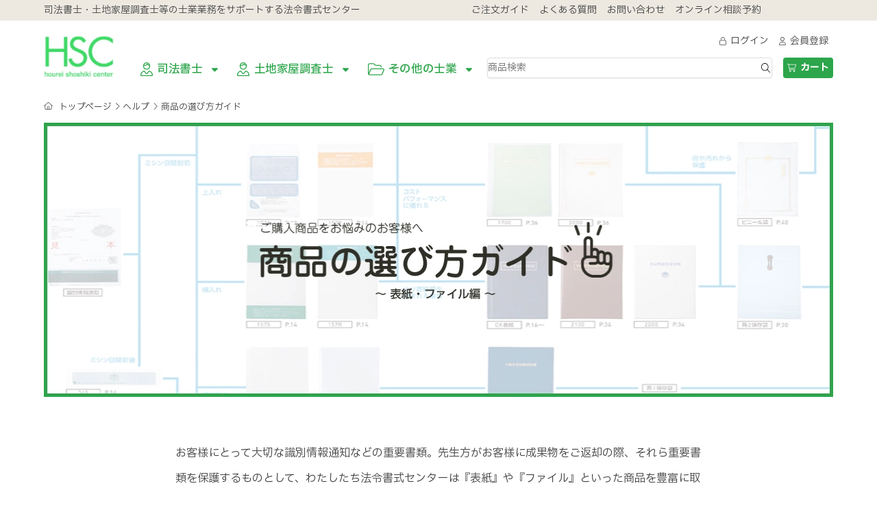

--- FILE ---
content_type: text/html; charset=utf-8
request_url: https://www.hourei-sc.co.jp/help/product_guide/
body_size: 32570
content:
<!DOCTYPE html><html lang="ja"><head><meta charSet="utf-8"/><meta name="viewport" content="initial-scale=1, width=device-width"/><title>商品の選び方ガイド</title><meta name="next-head-count" content="3"/><meta charSet="utf-8"/><link rel="preconnect" href="https://fonts.googleapis.com"/><link rel="preconnect" href="https://fonts.gstatic.com" crossorigin="anonymous"/><link rel="stylesheet" data-href="https://fonts.googleapis.com/css2?family=IBM+Plex+Sans+JP:wght@400;500&amp;family=Roboto:wght@400;500&amp;display=swap"/><link rel="apple-touch-icon" sizes="180x180" href="/assets/img/favicon/apple-touch-icon.png"/><link rel="icon" type="image/png" sizes="32x32" href="/assets/img/favicon/favicon-32x32.png"/><link rel="icon" type="image/png" sizes="16x16" href="/assets/img/favicon/favicon-16x16.png"/><link rel="manifest" href="/assets/img/favicon/site.webmanifest" crossorigin="use-credentials"/><link rel="mask-icon" href="/assets/img/favicon/safari-pinned-tab.svg" color="#000000"/><link rel="shortcut icon" href="/assets/img/favicon/favicon.ico"/><meta name="msapplication-TileColor" content="#ffffff"/><meta name="msapplication-config" content="/assets/img/favicon/browserconfig.xml"/><meta name="theme-color" content="#ffffff"/><link rel="preload" href="/_next/static/css/aa7f640a335f03aa.css" as="style"/><link rel="stylesheet" href="/_next/static/css/aa7f640a335f03aa.css" data-n-g=""/><link rel="preload" href="/_next/static/css/da7eff67210bd60c.css" as="style"/><link rel="stylesheet" href="/_next/static/css/da7eff67210bd60c.css" data-n-p=""/><noscript data-n-css=""></noscript><script defer="" nomodule="" src="/_next/static/chunks/polyfills-42372ed130431b0a.js"></script><script src="/_next/static/chunks/webpack-9dd8e85451173726.js" defer=""></script><script src="/_next/static/chunks/framework-d7ba773e43eb0a8b.js" defer=""></script><script src="/_next/static/chunks/main-6f7fcef233a79206.js" defer=""></script><script src="/_next/static/chunks/pages/_app-51cb80b420d38fc6.js" defer=""></script><script src="/_next/static/chunks/5842-03e82f4a6acde241.js" defer=""></script><script src="/_next/static/chunks/7194-981a3d6e64360732.js" defer=""></script><script src="/_next/static/chunks/7493-a7b5447ed70f882a.js" defer=""></script><script src="/_next/static/chunks/6416-89efda083fc56c79.js" defer=""></script><script src="/_next/static/chunks/1625-98e1a2f6adbcd4e8.js" defer=""></script><script src="/_next/static/chunks/2892-dd0aa9a6c7618b67.js" defer=""></script><script src="/_next/static/chunks/337-096ede4d7e4e78b9.js" defer=""></script><script src="/_next/static/chunks/4940-1e71d484d9977308.js" defer=""></script><script src="/_next/static/chunks/pages/%5B...pages%5D-2a5dfed707d3ae9c.js" defer=""></script><script src="/_next/static/P3x43oNyScpdkw2pYngkn/_buildManifest.js" defer=""></script><script src="/_next/static/P3x43oNyScpdkw2pYngkn/_ssgManifest.js" defer=""></script><link rel="stylesheet" href="https://fonts.googleapis.com/css2?family=IBM+Plex+Sans+JP:wght@400;500&family=Roboto:wght@400;500&display=swap"/></head><body><div id="__next"><style data-emotion="css-global jwvgnf">:root{--mui-shape-borderRadius:4px;--mui-shadows-0:none;--mui-shadows-1:0px 2px 1px -1px rgba(0,0,0,0.2),0px 1px 1px 0px rgba(0,0,0,0.14),0px 1px 3px 0px rgba(0,0,0,0.12);--mui-shadows-2:0px 3px 1px -2px rgba(0,0,0,0.2),0px 2px 2px 0px rgba(0,0,0,0.14),0px 1px 5px 0px rgba(0,0,0,0.12);--mui-shadows-3:0px 3px 3px -2px rgba(0,0,0,0.2),0px 3px 4px 0px rgba(0,0,0,0.14),0px 1px 8px 0px rgba(0,0,0,0.12);--mui-shadows-4:0px 2px 4px -1px rgba(0,0,0,0.2),0px 4px 5px 0px rgba(0,0,0,0.14),0px 1px 10px 0px rgba(0,0,0,0.12);--mui-shadows-5:0px 3px 5px -1px rgba(0,0,0,0.2),0px 5px 8px 0px rgba(0,0,0,0.14),0px 1px 14px 0px rgba(0,0,0,0.12);--mui-shadows-6:0px 3px 5px -1px rgba(0,0,0,0.2),0px 6px 10px 0px rgba(0,0,0,0.14),0px 1px 18px 0px rgba(0,0,0,0.12);--mui-shadows-7:0px 4px 5px -2px rgba(0,0,0,0.2),0px 7px 10px 1px rgba(0,0,0,0.14),0px 2px 16px 1px rgba(0,0,0,0.12);--mui-shadows-8:0px 5px 5px -3px rgba(0,0,0,0.2),0px 8px 10px 1px rgba(0,0,0,0.14),0px 3px 14px 2px rgba(0,0,0,0.12);--mui-shadows-9:0px 5px 6px -3px rgba(0,0,0,0.2),0px 9px 12px 1px rgba(0,0,0,0.14),0px 3px 16px 2px rgba(0,0,0,0.12);--mui-shadows-10:0px 6px 6px -3px rgba(0,0,0,0.2),0px 10px 14px 1px rgba(0,0,0,0.14),0px 4px 18px 3px rgba(0,0,0,0.12);--mui-shadows-11:0px 6px 7px -4px rgba(0,0,0,0.2),0px 11px 15px 1px rgba(0,0,0,0.14),0px 4px 20px 3px rgba(0,0,0,0.12);--mui-shadows-12:0px 7px 8px -4px rgba(0,0,0,0.2),0px 12px 17px 2px rgba(0,0,0,0.14),0px 5px 22px 4px rgba(0,0,0,0.12);--mui-shadows-13:0px 7px 8px -4px rgba(0,0,0,0.2),0px 13px 19px 2px rgba(0,0,0,0.14),0px 5px 24px 4px rgba(0,0,0,0.12);--mui-shadows-14:0px 7px 9px -4px rgba(0,0,0,0.2),0px 14px 21px 2px rgba(0,0,0,0.14),0px 5px 26px 4px rgba(0,0,0,0.12);--mui-shadows-15:0px 8px 9px -5px rgba(0,0,0,0.2),0px 15px 22px 2px rgba(0,0,0,0.14),0px 6px 28px 5px rgba(0,0,0,0.12);--mui-shadows-16:0px 8px 10px -5px rgba(0,0,0,0.2),0px 16px 24px 2px rgba(0,0,0,0.14),0px 6px 30px 5px rgba(0,0,0,0.12);--mui-shadows-17:0px 8px 11px -5px rgba(0,0,0,0.2),0px 17px 26px 2px rgba(0,0,0,0.14),0px 6px 32px 5px rgba(0,0,0,0.12);--mui-shadows-18:0px 9px 11px -5px rgba(0,0,0,0.2),0px 18px 28px 2px rgba(0,0,0,0.14),0px 7px 34px 6px rgba(0,0,0,0.12);--mui-shadows-19:0px 9px 12px -6px rgba(0,0,0,0.2),0px 19px 29px 2px rgba(0,0,0,0.14),0px 7px 36px 6px rgba(0,0,0,0.12);--mui-shadows-20:0px 10px 13px -6px rgba(0,0,0,0.2),0px 20px 31px 3px rgba(0,0,0,0.14),0px 8px 38px 7px rgba(0,0,0,0.12);--mui-shadows-21:0px 10px 13px -6px rgba(0,0,0,0.2),0px 21px 33px 3px rgba(0,0,0,0.14),0px 8px 40px 7px rgba(0,0,0,0.12);--mui-shadows-22:0px 10px 14px -6px rgba(0,0,0,0.2),0px 22px 35px 3px rgba(0,0,0,0.14),0px 8px 42px 7px rgba(0,0,0,0.12);--mui-shadows-23:0px 11px 14px -7px rgba(0,0,0,0.2),0px 23px 36px 3px rgba(0,0,0,0.14),0px 9px 44px 8px rgba(0,0,0,0.12);--mui-shadows-24:0px 11px 15px -7px rgba(0,0,0,0.2),0px 24px 38px 3px rgba(0,0,0,0.14),0px 9px 46px 8px rgba(0,0,0,0.12);--mui-zIndex-mobileStepper:1000;--mui-zIndex-fab:1050;--mui-zIndex-speedDial:1050;--mui-zIndex-appBar:1100;--mui-zIndex-drawer:1200;--mui-zIndex-modal:1300;--mui-zIndex-snackbar:1400;--mui-zIndex-tooltip:1500;}</style><style data-emotion="css-global 1ke21tn">:root,[data-mui-color-scheme="light"]{--mui-palette-common-black:#000;--mui-palette-common-white:#fff;--mui-palette-common-background:#fff;--mui-palette-common-onBackground:#000;--mui-palette-common-backgroundChannel:255 255 255;--mui-palette-common-onBackgroundChannel:0 0 0;--mui-palette-primary-main:#1976d2;--mui-palette-primary-light:#42a5f5;--mui-palette-primary-dark:#1565c0;--mui-palette-primary-contrastText:#fff;--mui-palette-primary-mainChannel:25 118 210;--mui-palette-primary-lightChannel:66 165 245;--mui-palette-primary-darkChannel:21 101 192;--mui-palette-primary-contrastTextChannel:255 255 255;--mui-palette-secondary-main:#9c27b0;--mui-palette-secondary-light:#ba68c8;--mui-palette-secondary-dark:#7b1fa2;--mui-palette-secondary-contrastText:#fff;--mui-palette-secondary-mainChannel:156 39 176;--mui-palette-secondary-lightChannel:186 104 200;--mui-palette-secondary-darkChannel:123 31 162;--mui-palette-secondary-contrastTextChannel:255 255 255;--mui-palette-error-main:#d32f2f;--mui-palette-error-light:#ef5350;--mui-palette-error-dark:#c62828;--mui-palette-error-contrastText:#fff;--mui-palette-error-mainChannel:211 47 47;--mui-palette-error-lightChannel:239 83 80;--mui-palette-error-darkChannel:198 40 40;--mui-palette-error-contrastTextChannel:255 255 255;--mui-palette-warning-main:#ed6c02;--mui-palette-warning-light:#ff9800;--mui-palette-warning-dark:#e65100;--mui-palette-warning-contrastText:#fff;--mui-palette-warning-mainChannel:237 108 2;--mui-palette-warning-lightChannel:255 152 0;--mui-palette-warning-darkChannel:230 81 0;--mui-palette-warning-contrastTextChannel:255 255 255;--mui-palette-info-main:#0288d1;--mui-palette-info-light:#03a9f4;--mui-palette-info-dark:#01579b;--mui-palette-info-contrastText:#fff;--mui-palette-info-mainChannel:2 136 209;--mui-palette-info-lightChannel:3 169 244;--mui-palette-info-darkChannel:1 87 155;--mui-palette-info-contrastTextChannel:255 255 255;--mui-palette-success-main:#2e7d32;--mui-palette-success-light:#4caf50;--mui-palette-success-dark:#1b5e20;--mui-palette-success-contrastText:#fff;--mui-palette-success-mainChannel:46 125 50;--mui-palette-success-lightChannel:76 175 80;--mui-palette-success-darkChannel:27 94 32;--mui-palette-success-contrastTextChannel:255 255 255;--mui-palette-grey-50:#fafafa;--mui-palette-grey-100:#f5f5f5;--mui-palette-grey-200:#eeeeee;--mui-palette-grey-300:#e0e0e0;--mui-palette-grey-400:#bdbdbd;--mui-palette-grey-500:#9e9e9e;--mui-palette-grey-600:#757575;--mui-palette-grey-700:#616161;--mui-palette-grey-800:#424242;--mui-palette-grey-900:#212121;--mui-palette-grey-A100:#f5f5f5;--mui-palette-grey-A200:#eeeeee;--mui-palette-grey-A400:#bdbdbd;--mui-palette-grey-A700:#616161;--mui-palette-text-primary:rgba(0, 0, 0, 0.87);--mui-palette-text-secondary:rgba(0, 0, 0, 0.6);--mui-palette-text-disabled:rgba(0, 0, 0, 0.38);--mui-palette-text-primaryChannel:0 0 0;--mui-palette-text-secondaryChannel:0 0 0;--mui-palette-divider:rgba(0, 0, 0, 0.12);--mui-palette-background-paper:#fff;--mui-palette-background-default:#fff;--mui-palette-background-defaultChannel:255 255 255;--mui-palette-action-active:rgba(0, 0, 0, 0.54);--mui-palette-action-hover:rgba(0, 0, 0, 0.04);--mui-palette-action-hoverOpacity:0.04;--mui-palette-action-selected:rgba(0, 0, 0, 0.08);--mui-palette-action-selectedOpacity:0.08;--mui-palette-action-disabled:rgba(0, 0, 0, 0.26);--mui-palette-action-disabledBackground:rgba(0, 0, 0, 0.12);--mui-palette-action-disabledOpacity:0.38;--mui-palette-action-focus:rgba(0, 0, 0, 0.12);--mui-palette-action-focusOpacity:0.12;--mui-palette-action-activatedOpacity:0.12;--mui-palette-action-activeChannel:0 0 0;--mui-palette-action-selectedChannel:0 0 0;--mui-palette-Alert-errorColor:rgb(95, 33, 32);--mui-palette-Alert-infoColor:rgb(1, 67, 97);--mui-palette-Alert-successColor:rgb(30, 70, 32);--mui-palette-Alert-warningColor:rgb(102, 60, 0);--mui-palette-Alert-errorFilledBg:var(--mui-palette-error-main, #d32f2f);--mui-palette-Alert-infoFilledBg:var(--mui-palette-info-main, #0288d1);--mui-palette-Alert-successFilledBg:var(--mui-palette-success-main, #2e7d32);--mui-palette-Alert-warningFilledBg:var(--mui-palette-warning-main, #ed6c02);--mui-palette-Alert-errorFilledColor:#fff;--mui-palette-Alert-infoFilledColor:#fff;--mui-palette-Alert-successFilledColor:#fff;--mui-palette-Alert-warningFilledColor:#fff;--mui-palette-Alert-errorStandardBg:rgb(253, 237, 237);--mui-palette-Alert-infoStandardBg:rgb(229, 246, 253);--mui-palette-Alert-successStandardBg:rgb(237, 247, 237);--mui-palette-Alert-warningStandardBg:rgb(255, 244, 229);--mui-palette-Alert-errorIconColor:var(--mui-palette-error-main, #d32f2f);--mui-palette-Alert-infoIconColor:var(--mui-palette-info-main, #0288d1);--mui-palette-Alert-successIconColor:var(--mui-palette-success-main, #2e7d32);--mui-palette-Alert-warningIconColor:var(--mui-palette-warning-main, #ed6c02);--mui-palette-AppBar-defaultBg:var(--mui-palette-grey-100, #f5f5f5);--mui-palette-Avatar-defaultBg:var(--mui-palette-grey-400, #bdbdbd);--mui-palette-Button-inheritContainedBg:var(--mui-palette-grey-300, #e0e0e0);--mui-palette-Button-inheritContainedHoverBg:var(--mui-palette-grey-A100, #f5f5f5);--mui-palette-Chip-defaultBorder:var(--mui-palette-grey-400, #bdbdbd);--mui-palette-Chip-defaultAvatarColor:var(--mui-palette-grey-700, #616161);--mui-palette-Chip-defaultIconColor:var(--mui-palette-grey-700, #616161);--mui-palette-FilledInput-bg:rgba(0, 0, 0, 0.06);--mui-palette-FilledInput-hoverBg:rgba(0, 0, 0, 0.09);--mui-palette-FilledInput-disabledBg:rgba(0, 0, 0, 0.12);--mui-palette-LinearProgress-primaryBg:rgb(167, 202, 237);--mui-palette-LinearProgress-secondaryBg:rgb(217, 172, 224);--mui-palette-LinearProgress-errorBg:rgb(238, 175, 175);--mui-palette-LinearProgress-infoBg:rgb(158, 209, 237);--mui-palette-LinearProgress-successBg:rgb(175, 205, 177);--mui-palette-LinearProgress-warningBg:rgb(248, 199, 158);--mui-palette-Skeleton-bg:rgba(var(--mui-palette-text-primaryChannel, undefined) / 0.11);--mui-palette-Slider-primaryTrack:rgb(167, 202, 237);--mui-palette-Slider-secondaryTrack:rgb(217, 172, 224);--mui-palette-Slider-errorTrack:rgb(238, 175, 175);--mui-palette-Slider-infoTrack:rgb(158, 209, 237);--mui-palette-Slider-successTrack:rgb(175, 205, 177);--mui-palette-Slider-warningTrack:rgb(248, 199, 158);--mui-palette-SnackbarContent-bg:rgb(50, 50, 50);--mui-palette-SnackbarContent-color:#fff;--mui-palette-SpeedDialAction-fabHoverBg:rgb(216, 216, 216);--mui-palette-StepConnector-border:var(--mui-palette-grey-400, #bdbdbd);--mui-palette-StepContent-border:var(--mui-palette-grey-400, #bdbdbd);--mui-palette-Switch-defaultColor:var(--mui-palette-common-white, #fff);--mui-palette-Switch-defaultDisabledColor:var(--mui-palette-grey-100, #f5f5f5);--mui-palette-Switch-primaryDisabledColor:rgb(167, 202, 237);--mui-palette-Switch-secondaryDisabledColor:rgb(217, 172, 224);--mui-palette-Switch-errorDisabledColor:rgb(238, 175, 175);--mui-palette-Switch-infoDisabledColor:rgb(158, 209, 237);--mui-palette-Switch-successDisabledColor:rgb(175, 205, 177);--mui-palette-Switch-warningDisabledColor:rgb(248, 199, 158);--mui-palette-TableCell-border:rgba(224, 224, 224, 1);--mui-palette-Tooltip-bg:rgba(97, 97, 97, 0.92);--mui-palette-dividerChannel:0 0 0;--mui-opacity-inputPlaceholder:0.42;--mui-opacity-inputUnderline:0.42;--mui-opacity-switchTrackDisabled:0.12;--mui-opacity-switchTrack:0.38;}</style><style data-emotion="css-global 16vkuhz">[data-mui-color-scheme="dark"]{--mui-palette-common-black:#000;--mui-palette-common-white:#fff;--mui-palette-common-background:#000;--mui-palette-common-onBackground:#fff;--mui-palette-common-backgroundChannel:0 0 0;--mui-palette-common-onBackgroundChannel:255 255 255;--mui-palette-primary-main:#90caf9;--mui-palette-primary-light:#e3f2fd;--mui-palette-primary-dark:#42a5f5;--mui-palette-primary-contrastText:rgba(0, 0, 0, 0.87);--mui-palette-primary-mainChannel:144 202 249;--mui-palette-primary-lightChannel:227 242 253;--mui-palette-primary-darkChannel:66 165 245;--mui-palette-primary-contrastTextChannel:0 0 0;--mui-palette-secondary-main:#ce93d8;--mui-palette-secondary-light:#f3e5f5;--mui-palette-secondary-dark:#ab47bc;--mui-palette-secondary-contrastText:rgba(0, 0, 0, 0.87);--mui-palette-secondary-mainChannel:206 147 216;--mui-palette-secondary-lightChannel:243 229 245;--mui-palette-secondary-darkChannel:171 71 188;--mui-palette-secondary-contrastTextChannel:0 0 0;--mui-palette-error-main:#f44336;--mui-palette-error-light:#e57373;--mui-palette-error-dark:#d32f2f;--mui-palette-error-contrastText:#fff;--mui-palette-error-mainChannel:244 67 54;--mui-palette-error-lightChannel:229 115 115;--mui-palette-error-darkChannel:211 47 47;--mui-palette-error-contrastTextChannel:255 255 255;--mui-palette-warning-main:#ffa726;--mui-palette-warning-light:#ffb74d;--mui-palette-warning-dark:#f57c00;--mui-palette-warning-contrastText:rgba(0, 0, 0, 0.87);--mui-palette-warning-mainChannel:255 167 38;--mui-palette-warning-lightChannel:255 183 77;--mui-palette-warning-darkChannel:245 124 0;--mui-palette-warning-contrastTextChannel:0 0 0;--mui-palette-info-main:#29b6f6;--mui-palette-info-light:#4fc3f7;--mui-palette-info-dark:#0288d1;--mui-palette-info-contrastText:rgba(0, 0, 0, 0.87);--mui-palette-info-mainChannel:41 182 246;--mui-palette-info-lightChannel:79 195 247;--mui-palette-info-darkChannel:2 136 209;--mui-palette-info-contrastTextChannel:0 0 0;--mui-palette-success-main:#66bb6a;--mui-palette-success-light:#81c784;--mui-palette-success-dark:#388e3c;--mui-palette-success-contrastText:rgba(0, 0, 0, 0.87);--mui-palette-success-mainChannel:102 187 106;--mui-palette-success-lightChannel:129 199 132;--mui-palette-success-darkChannel:56 142 60;--mui-palette-success-contrastTextChannel:0 0 0;--mui-palette-grey-50:#fafafa;--mui-palette-grey-100:#f5f5f5;--mui-palette-grey-200:#eeeeee;--mui-palette-grey-300:#e0e0e0;--mui-palette-grey-400:#bdbdbd;--mui-palette-grey-500:#9e9e9e;--mui-palette-grey-600:#757575;--mui-palette-grey-700:#616161;--mui-palette-grey-800:#424242;--mui-palette-grey-900:#212121;--mui-palette-grey-A100:#f5f5f5;--mui-palette-grey-A200:#eeeeee;--mui-palette-grey-A400:#bdbdbd;--mui-palette-grey-A700:#616161;--mui-palette-text-primary:#fff;--mui-palette-text-secondary:rgba(255, 255, 255, 0.7);--mui-palette-text-disabled:rgba(255, 255, 255, 0.5);--mui-palette-text-icon:rgba(255, 255, 255, 0.5);--mui-palette-text-primaryChannel:255 255 255;--mui-palette-text-secondaryChannel:255 255 255;--mui-palette-divider:rgba(255, 255, 255, 0.12);--mui-palette-background-paper:#121212;--mui-palette-background-default:#121212;--mui-palette-background-defaultChannel:18 18 18;--mui-palette-action-active:#fff;--mui-palette-action-hover:rgba(255, 255, 255, 0.08);--mui-palette-action-hoverOpacity:0.08;--mui-palette-action-selected:rgba(255, 255, 255, 0.16);--mui-palette-action-selectedOpacity:0.16;--mui-palette-action-disabled:rgba(255, 255, 255, 0.3);--mui-palette-action-disabledBackground:rgba(255, 255, 255, 0.12);--mui-palette-action-disabledOpacity:0.38;--mui-palette-action-focus:rgba(255, 255, 255, 0.12);--mui-palette-action-focusOpacity:0.12;--mui-palette-action-activatedOpacity:0.24;--mui-palette-action-activeChannel:255 255 255;--mui-palette-action-selectedChannel:255 255 255;--mui-palette-Alert-errorColor:rgb(244, 199, 199);--mui-palette-Alert-infoColor:rgb(184, 231, 251);--mui-palette-Alert-successColor:rgb(204, 232, 205);--mui-palette-Alert-warningColor:rgb(255, 226, 183);--mui-palette-Alert-errorFilledBg:var(--mui-palette-error-dark, #d32f2f);--mui-palette-Alert-infoFilledBg:var(--mui-palette-info-dark, #0288d1);--mui-palette-Alert-successFilledBg:var(--mui-palette-success-dark, #388e3c);--mui-palette-Alert-warningFilledBg:var(--mui-palette-warning-dark, #f57c00);--mui-palette-Alert-errorFilledColor:#fff;--mui-palette-Alert-infoFilledColor:#fff;--mui-palette-Alert-successFilledColor:#fff;--mui-palette-Alert-warningFilledColor:rgba(0, 0, 0, 0.87);--mui-palette-Alert-errorStandardBg:rgb(22, 11, 11);--mui-palette-Alert-infoStandardBg:rgb(7, 19, 24);--mui-palette-Alert-successStandardBg:rgb(12, 19, 13);--mui-palette-Alert-warningStandardBg:rgb(25, 18, 7);--mui-palette-Alert-errorIconColor:var(--mui-palette-error-main, #f44336);--mui-palette-Alert-infoIconColor:var(--mui-palette-info-main, #29b6f6);--mui-palette-Alert-successIconColor:var(--mui-palette-success-main, #66bb6a);--mui-palette-Alert-warningIconColor:var(--mui-palette-warning-main, #ffa726);--mui-palette-AppBar-defaultBg:var(--mui-palette-grey-900, #212121);--mui-palette-AppBar-darkBg:var(--mui-palette-background-paper, #121212);--mui-palette-AppBar-darkColor:var(--mui-palette-text-primary, #fff);--mui-palette-Avatar-defaultBg:var(--mui-palette-grey-600, #757575);--mui-palette-Button-inheritContainedBg:var(--mui-palette-grey-800, #424242);--mui-palette-Button-inheritContainedHoverBg:var(--mui-palette-grey-700, #616161);--mui-palette-Chip-defaultBorder:var(--mui-palette-grey-700, #616161);--mui-palette-Chip-defaultAvatarColor:var(--mui-palette-grey-300, #e0e0e0);--mui-palette-Chip-defaultIconColor:var(--mui-palette-grey-300, #e0e0e0);--mui-palette-FilledInput-bg:rgba(255, 255, 255, 0.09);--mui-palette-FilledInput-hoverBg:rgba(255, 255, 255, 0.13);--mui-palette-FilledInput-disabledBg:rgba(255, 255, 255, 0.12);--mui-palette-LinearProgress-primaryBg:rgb(72, 101, 124);--mui-palette-LinearProgress-secondaryBg:rgb(103, 73, 108);--mui-palette-LinearProgress-errorBg:rgb(122, 33, 27);--mui-palette-LinearProgress-infoBg:rgb(20, 91, 123);--mui-palette-LinearProgress-successBg:rgb(51, 93, 53);--mui-palette-LinearProgress-warningBg:rgb(127, 83, 19);--mui-palette-Skeleton-bg:rgba(var(--mui-palette-text-primaryChannel, undefined) / 0.13);--mui-palette-Slider-primaryTrack:rgb(72, 101, 124);--mui-palette-Slider-secondaryTrack:rgb(103, 73, 108);--mui-palette-Slider-errorTrack:rgb(122, 33, 27);--mui-palette-Slider-infoTrack:rgb(20, 91, 123);--mui-palette-Slider-successTrack:rgb(51, 93, 53);--mui-palette-Slider-warningTrack:rgb(127, 83, 19);--mui-palette-SnackbarContent-bg:rgb(250, 250, 250);--mui-palette-SnackbarContent-color:rgba(0, 0, 0, 0.87);--mui-palette-SpeedDialAction-fabHoverBg:rgb(53, 53, 53);--mui-palette-StepConnector-border:var(--mui-palette-grey-600, #757575);--mui-palette-StepContent-border:var(--mui-palette-grey-600, #757575);--mui-palette-Switch-defaultColor:var(--mui-palette-grey-300, #e0e0e0);--mui-palette-Switch-defaultDisabledColor:var(--mui-palette-grey-600, #757575);--mui-palette-Switch-primaryDisabledColor:rgb(64, 90, 112);--mui-palette-Switch-secondaryDisabledColor:rgb(92, 66, 97);--mui-palette-Switch-errorDisabledColor:rgb(109, 30, 24);--mui-palette-Switch-infoDisabledColor:rgb(18, 81, 110);--mui-palette-Switch-successDisabledColor:rgb(45, 84, 47);--mui-palette-Switch-warningDisabledColor:rgb(114, 75, 17);--mui-palette-TableCell-border:rgba(81, 81, 81, 1);--mui-palette-Tooltip-bg:rgba(97, 97, 97, 0.92);--mui-palette-dividerChannel:255 255 255;--mui-opacity-inputPlaceholder:0.5;--mui-opacity-inputUnderline:0.7;--mui-opacity-switchTrackDisabled:0.2;--mui-opacity-switchTrack:0.3;--mui-overlays-1:linear-gradient(rgba(255 255 255 / 0.05), rgba(255 255 255 / 0.05));--mui-overlays-2:linear-gradient(rgba(255 255 255 / 0.07), rgba(255 255 255 / 0.07));--mui-overlays-3:linear-gradient(rgba(255 255 255 / 0.08), rgba(255 255 255 / 0.08));--mui-overlays-4:linear-gradient(rgba(255 255 255 / 0.09), rgba(255 255 255 / 0.09));--mui-overlays-5:linear-gradient(rgba(255 255 255 / 0.10), rgba(255 255 255 / 0.10));--mui-overlays-6:linear-gradient(rgba(255 255 255 / 0.11), rgba(255 255 255 / 0.11));--mui-overlays-7:linear-gradient(rgba(255 255 255 / 0.11), rgba(255 255 255 / 0.11));--mui-overlays-8:linear-gradient(rgba(255 255 255 / 0.12), rgba(255 255 255 / 0.12));--mui-overlays-9:linear-gradient(rgba(255 255 255 / 0.12), rgba(255 255 255 / 0.12));--mui-overlays-10:linear-gradient(rgba(255 255 255 / 0.13), rgba(255 255 255 / 0.13));--mui-overlays-11:linear-gradient(rgba(255 255 255 / 0.13), rgba(255 255 255 / 0.13));--mui-overlays-12:linear-gradient(rgba(255 255 255 / 0.14), rgba(255 255 255 / 0.14));--mui-overlays-13:linear-gradient(rgba(255 255 255 / 0.14), rgba(255 255 255 / 0.14));--mui-overlays-14:linear-gradient(rgba(255 255 255 / 0.14), rgba(255 255 255 / 0.14));--mui-overlays-15:linear-gradient(rgba(255 255 255 / 0.14), rgba(255 255 255 / 0.14));--mui-overlays-16:linear-gradient(rgba(255 255 255 / 0.15), rgba(255 255 255 / 0.15));--mui-overlays-17:linear-gradient(rgba(255 255 255 / 0.15), rgba(255 255 255 / 0.15));--mui-overlays-18:linear-gradient(rgba(255 255 255 / 0.15), rgba(255 255 255 / 0.15));--mui-overlays-19:linear-gradient(rgba(255 255 255 / 0.15), rgba(255 255 255 / 0.15));--mui-overlays-20:linear-gradient(rgba(255 255 255 / 0.16), rgba(255 255 255 / 0.16));--mui-overlays-21:linear-gradient(rgba(255 255 255 / 0.16), rgba(255 255 255 / 0.16));--mui-overlays-22:linear-gradient(rgba(255 255 255 / 0.16), rgba(255 255 255 / 0.16));--mui-overlays-23:linear-gradient(rgba(255 255 255 / 0.16), rgba(255 255 255 / 0.16));--mui-overlays-24:linear-gradient(rgba(255 255 255 / 0.16), rgba(255 255 255 / 0.16));}</style><style data-emotion="css-global 1hjpuae">:root{--joy-fontSize-xs:0.85rem;--joy-fontSize-sm:0.925rem;--joy-fontSize-md:1.0rem;--joy-fontSize-lg:1.075rem;--joy-fontSize-xl:1.15rem;--joy-fontSize-xl2:1.5rem;--joy-fontSize-xl3:1.875rem;--joy-fontSize-xl4:2.25rem;--joy-fontFamily-body:"IBM Plex Sans JP","Hiragino Sans W3","Hiragino Kaku Gothic ProN","ヒラギノ角ゴ ProN W3","メイリオ",Meiryo,"ＭＳ Ｐゴシック","MS PGothic",sans-serif;--joy-fontFamily-display:"Roboto",sans-serif;--joy-fontFamily-code:Source Code Pro,ui-monospace,SFMono-Regular,Menlo,Monaco,Consolas,Liberation Mono,Courier New,monospace;--joy-fontFamily-fallback:-apple-system,BlinkMacSystemFont,"Segoe UI",Roboto,Helvetica,Arial,sans-serif,"Apple Color Emoji","Segoe UI Emoji","Segoe UI Symbol";--joy-fontWeight-sm:300;--joy-fontWeight-md:500;--joy-fontWeight-lg:600;--joy-fontWeight-xl:700;--joy-focus-thickness:2px;--joy-lineHeight-xs:1.33334;--joy-lineHeight-sm:1.42858;--joy-lineHeight-md:1.5;--joy-lineHeight-lg:1.55556;--joy-lineHeight-xl:1.66667;--joy-radius-xs:2px;--joy-radius-sm:4px;--joy-radius-md:8px;--joy-radius-lg:16px;--joy-radius-xl:32px;--joy-shadow-xs:var(--joy-shadowRing, 0 0 #000),0px 1px 2px 0px rgba(var(--joy-shadowChannel, 21 21 21) / var(--joy-shadowOpacity, 0.08));--joy-shadow-sm:var(--joy-shadowRing, 0 0 #000),0px 1px 2px 0px rgba(var(--joy-shadowChannel, 21 21 21) / var(--joy-shadowOpacity, 0.08)),0px 2px 4px 0px rgba(var(--joy-shadowChannel, 21 21 21) / var(--joy-shadowOpacity, 0.08));--joy-shadow-md:var(--joy-shadowRing, 0 0 #000),0px 2px 8px -2px rgba(var(--joy-shadowChannel, 21 21 21) / var(--joy-shadowOpacity, 0.08)),0px 6px 12px -2px rgba(var(--joy-shadowChannel, 21 21 21) / var(--joy-shadowOpacity, 0.08));--joy-shadow-lg:var(--joy-shadowRing, 0 0 #000),0px 2px 8px -2px rgba(var(--joy-shadowChannel, 21 21 21) / var(--joy-shadowOpacity, 0.08)),0px 12px 16px -4px rgba(var(--joy-shadowChannel, 21 21 21) / var(--joy-shadowOpacity, 0.08));--joy-shadow-xl:var(--joy-shadowRing, 0 0 #000),0px 2px 8px -2px rgba(var(--joy-shadowChannel, 21 21 21) / var(--joy-shadowOpacity, 0.08)),0px 20px 24px -4px rgba(var(--joy-shadowChannel, 21 21 21) / var(--joy-shadowOpacity, 0.08));--joy-zIndex-badge:1;--joy-zIndex-table:10;--joy-zIndex-popup:1000;--joy-zIndex-modal:1300;--joy-zIndex-snackbar:1400;--joy-zIndex-tooltip:1500;}</style><style data-emotion="css-global 14wu54g">:root,[data-joy-color-scheme="light"]{--joy-palette-primary-50:#d8f8e0;--joy-palette-primary-100:#b1f1c1;--joy-palette-primary-200:#8aeaa2;--joy-palette-primary-300:#63e383;--joy-palette-primary-400:#3cdc64;--joy-palette-primary-500:#2da54b;--joy-palette-primary-600:#1e6e32;--joy-palette-primary-700:#0f3719;--joy-palette-primary-800:#000000;--joy-palette-primary-900:#000000;--joy-palette-primary-plainColor:var(--joy-palette-primary-500, #0B6BCB);--joy-palette-primary-plainHoverBg:var(--joy-palette-primary-100, #E3EFFB);--joy-palette-primary-plainActiveBg:var(--joy-palette-primary-200, #C7DFF7);--joy-palette-primary-plainDisabledColor:var(--joy-palette-neutral-400, #9FA6AD);--joy-palette-primary-outlinedColor:var(--joy-palette-primary-500, #0B6BCB);--joy-palette-primary-outlinedBorder:#2da54b;--joy-palette-primary-outlinedHoverBg:var(--joy-palette-primary-100, #E3EFFB);--joy-palette-primary-outlinedActiveBg:var(--joy-palette-primary-200, #C7DFF7);--joy-palette-primary-outlinedDisabledColor:var(--joy-palette-neutral-400, #9FA6AD);--joy-palette-primary-outlinedDisabledBorder:var(--joy-palette-neutral-200, #DDE7EE);--joy-palette-primary-softColor:var(--joy-palette-primary-700, #12467B);--joy-palette-primary-softBg:var(--joy-palette-primary-100, #E3EFFB);--joy-palette-primary-softHoverBg:var(--joy-palette-primary-200, #C7DFF7);--joy-palette-primary-softActiveColor:var(--joy-palette-primary-800, #0A2744);--joy-palette-primary-softActiveBg:var(--joy-palette-primary-300, #97C3F0);--joy-palette-primary-softDisabledColor:var(--joy-palette-neutral-400, #9FA6AD);--joy-palette-primary-softDisabledBg:var(--joy-palette-neutral-50, #FBFCFE);--joy-palette-primary-solidColor:var(--joy-palette-common-white, #FFF);--joy-palette-primary-solidBg:var(--joy-palette-primary-500, #0B6BCB);--joy-palette-primary-solidHoverBg:var(--joy-palette-primary-600, #185EA5);--joy-palette-primary-solidActiveBg:var(--joy-palette-primary-700, #12467B);--joy-palette-primary-solidDisabledColor:var(--joy-palette-neutral-400, #9FA6AD);--joy-palette-primary-solidDisabledBg:var(--joy-palette-neutral-100, #F0F4F8);--joy-palette-primary-mainChannel:45 165 75;--joy-palette-primary-lightChannel:138 234 162;--joy-palette-primary-darkChannel:15 55 25;--joy-palette-neutral-50:#FAFAFA;--joy-palette-neutral-100:#BDBDBD;--joy-palette-neutral-200:#9E9E9E;--joy-palette-neutral-300:#757575;--joy-palette-neutral-400:#616161;--joy-palette-neutral-500:#424242;--joy-palette-neutral-600:#212121;--joy-palette-neutral-700:#111111;--joy-palette-neutral-800:#010101;--joy-palette-neutral-900:#000000;--joy-palette-neutral-plainColor:var(--joy-palette-neutral-700, #32383E);--joy-palette-neutral-plainHoverBg:var(--joy-palette-neutral-100, #F0F4F8);--joy-palette-neutral-plainActiveBg:var(--joy-palette-neutral-200, #DDE7EE);--joy-palette-neutral-plainDisabledColor:var(--joy-palette-neutral-400, #9FA6AD);--joy-palette-neutral-outlinedColor:var(--joy-palette-neutral-700, #32383E);--joy-palette-neutral-outlinedBorder:#dfdfdf;--joy-palette-neutral-outlinedHoverBg:var(--joy-palette-neutral-100, #F0F4F8);--joy-palette-neutral-outlinedActiveBg:var(--joy-palette-neutral-200, #DDE7EE);--joy-palette-neutral-outlinedDisabledColor:var(--joy-palette-neutral-400, #9FA6AD);--joy-palette-neutral-outlinedDisabledBorder:var(--joy-palette-neutral-200, #DDE7EE);--joy-palette-neutral-softColor:var(--joy-palette-neutral-700, #32383E);--joy-palette-neutral-softBg:var(--joy-palette-neutral-100, #F0F4F8);--joy-palette-neutral-softHoverBg:var(--joy-palette-neutral-200, #DDE7EE);--joy-palette-neutral-softActiveColor:var(--joy-palette-neutral-800, #171A1C);--joy-palette-neutral-softActiveBg:var(--joy-palette-neutral-300, #CDD7E1);--joy-palette-neutral-softDisabledColor:var(--joy-palette-neutral-400, #9FA6AD);--joy-palette-neutral-softDisabledBg:var(--joy-palette-neutral-50, #FBFCFE);--joy-palette-neutral-solidColor:var(--joy-palette-common-white, #FFF);--joy-palette-neutral-solidBg:var(--joy-palette-neutral-500, #636B74);--joy-palette-neutral-solidHoverBg:var(--joy-palette-neutral-600, #555E68);--joy-palette-neutral-solidActiveBg:var(--joy-palette-neutral-700, #32383E);--joy-palette-neutral-solidDisabledColor:var(--joy-palette-neutral-400, #9FA6AD);--joy-palette-neutral-solidDisabledBg:var(--joy-palette-neutral-100, #F0F4F8);--joy-palette-neutral-plainHoverColor:var(--joy-palette-neutral-900, #0B0D0E);--joy-palette-neutral-mainChannel:66 66 66;--joy-palette-neutral-lightChannel:158 158 158;--joy-palette-neutral-darkChannel:17 17 17;--joy-palette-danger-50:#FEF6F6;--joy-palette-danger-100:#FCE4E4;--joy-palette-danger-200:#F7C5C5;--joy-palette-danger-300:#F09898;--joy-palette-danger-400:#E47474;--joy-palette-danger-500:#C41C1C;--joy-palette-danger-600:#A51818;--joy-palette-danger-700:#7D1212;--joy-palette-danger-800:#430A0A;--joy-palette-danger-900:#240505;--joy-palette-danger-plainColor:var(--joy-palette-danger-500, #C41C1C);--joy-palette-danger-plainHoverBg:var(--joy-palette-danger-100, #FCE4E4);--joy-palette-danger-plainActiveBg:var(--joy-palette-danger-200, #F7C5C5);--joy-palette-danger-plainDisabledColor:var(--joy-palette-neutral-400, #9FA6AD);--joy-palette-danger-outlinedColor:var(--joy-palette-danger-500, #C41C1C);--joy-palette-danger-outlinedBorder:var(--joy-palette-danger-300, #F09898);--joy-palette-danger-outlinedHoverBg:var(--joy-palette-danger-100, #FCE4E4);--joy-palette-danger-outlinedActiveBg:var(--joy-palette-danger-200, #F7C5C5);--joy-palette-danger-outlinedDisabledColor:var(--joy-palette-neutral-400, #9FA6AD);--joy-palette-danger-outlinedDisabledBorder:var(--joy-palette-neutral-200, #DDE7EE);--joy-palette-danger-softColor:var(--joy-palette-danger-700, #7D1212);--joy-palette-danger-softBg:var(--joy-palette-danger-100, #FCE4E4);--joy-palette-danger-softHoverBg:var(--joy-palette-danger-200, #F7C5C5);--joy-palette-danger-softActiveColor:var(--joy-palette-danger-800, #430A0A);--joy-palette-danger-softActiveBg:var(--joy-palette-danger-300, #F09898);--joy-palette-danger-softDisabledColor:var(--joy-palette-neutral-400, #9FA6AD);--joy-palette-danger-softDisabledBg:var(--joy-palette-neutral-50, #FBFCFE);--joy-palette-danger-solidColor:var(--joy-palette-common-white, #FFF);--joy-palette-danger-solidBg:var(--joy-palette-danger-500, #C41C1C);--joy-palette-danger-solidHoverBg:var(--joy-palette-danger-600, #A51818);--joy-palette-danger-solidActiveBg:var(--joy-palette-danger-700, #7D1212);--joy-palette-danger-solidDisabledColor:var(--joy-palette-neutral-400, #9FA6AD);--joy-palette-danger-solidDisabledBg:var(--joy-palette-neutral-100, #F0F4F8);--joy-palette-danger-mainChannel:196 28 28;--joy-palette-danger-lightChannel:247 197 197;--joy-palette-danger-darkChannel:125 18 18;--joy-palette-success-50:#F6FEF6;--joy-palette-success-100:#E3FBE3;--joy-palette-success-200:#C7F7C7;--joy-palette-success-300:#A1E8A1;--joy-palette-success-400:#51BC51;--joy-palette-success-500:#1F7A1F;--joy-palette-success-600:#136C13;--joy-palette-success-700:#0A470A;--joy-palette-success-800:#042F04;--joy-palette-success-900:#021D02;--joy-palette-success-plainColor:var(--joy-palette-success-500, #1F7A1F);--joy-palette-success-plainHoverBg:var(--joy-palette-success-100, #E3FBE3);--joy-palette-success-plainActiveBg:var(--joy-palette-success-200, #C7F7C7);--joy-palette-success-plainDisabledColor:var(--joy-palette-neutral-400, #9FA6AD);--joy-palette-success-outlinedColor:var(--joy-palette-success-500, #1F7A1F);--joy-palette-success-outlinedBorder:var(--joy-palette-success-300, #A1E8A1);--joy-palette-success-outlinedHoverBg:var(--joy-palette-success-100, #E3FBE3);--joy-palette-success-outlinedActiveBg:var(--joy-palette-success-200, #C7F7C7);--joy-palette-success-outlinedDisabledColor:var(--joy-palette-neutral-400, #9FA6AD);--joy-palette-success-outlinedDisabledBorder:var(--joy-palette-neutral-200, #DDE7EE);--joy-palette-success-softColor:var(--joy-palette-success-700, #0A470A);--joy-palette-success-softBg:var(--joy-palette-success-100, #E3FBE3);--joy-palette-success-softHoverBg:var(--joy-palette-success-200, #C7F7C7);--joy-palette-success-softActiveColor:var(--joy-palette-success-800, #042F04);--joy-palette-success-softActiveBg:var(--joy-palette-success-300, #A1E8A1);--joy-palette-success-softDisabledColor:var(--joy-palette-neutral-400, #9FA6AD);--joy-palette-success-softDisabledBg:var(--joy-palette-neutral-50, #FBFCFE);--joy-palette-success-solidColor:var(--joy-palette-common-white, #FFF);--joy-palette-success-solidBg:var(--joy-palette-success-500, #1F7A1F);--joy-palette-success-solidHoverBg:var(--joy-palette-success-600, #136C13);--joy-palette-success-solidActiveBg:var(--joy-palette-success-700, #0A470A);--joy-palette-success-solidDisabledColor:var(--joy-palette-neutral-400, #9FA6AD);--joy-palette-success-solidDisabledBg:var(--joy-palette-neutral-100, #F0F4F8);--joy-palette-success-mainChannel:31 122 31;--joy-palette-success-lightChannel:199 247 199;--joy-palette-success-darkChannel:10 71 10;--joy-palette-warning-50:#FEFAF6;--joy-palette-warning-100:#FDF0E1;--joy-palette-warning-200:#FCE1C2;--joy-palette-warning-300:#F3C896;--joy-palette-warning-400:#EA9A3E;--joy-palette-warning-500:#9A5B13;--joy-palette-warning-600:#72430D;--joy-palette-warning-700:#492B08;--joy-palette-warning-800:#2E1B05;--joy-palette-warning-900:#1D1002;--joy-palette-warning-plainColor:var(--joy-palette-warning-500, #9A5B13);--joy-palette-warning-plainHoverBg:var(--joy-palette-warning-100, #FDF0E1);--joy-palette-warning-plainActiveBg:var(--joy-palette-warning-200, #FCE1C2);--joy-palette-warning-plainDisabledColor:var(--joy-palette-neutral-400, #9FA6AD);--joy-palette-warning-outlinedColor:var(--joy-palette-warning-500, #9A5B13);--joy-palette-warning-outlinedBorder:var(--joy-palette-warning-300, #F3C896);--joy-palette-warning-outlinedHoverBg:var(--joy-palette-warning-100, #FDF0E1);--joy-palette-warning-outlinedActiveBg:var(--joy-palette-warning-200, #FCE1C2);--joy-palette-warning-outlinedDisabledColor:var(--joy-palette-neutral-400, #9FA6AD);--joy-palette-warning-outlinedDisabledBorder:var(--joy-palette-neutral-200, #DDE7EE);--joy-palette-warning-softColor:var(--joy-palette-warning-700, #492B08);--joy-palette-warning-softBg:var(--joy-palette-warning-100, #FDF0E1);--joy-palette-warning-softHoverBg:var(--joy-palette-warning-200, #FCE1C2);--joy-palette-warning-softActiveColor:var(--joy-palette-warning-800, #2E1B05);--joy-palette-warning-softActiveBg:var(--joy-palette-warning-300, #F3C896);--joy-palette-warning-softDisabledColor:var(--joy-palette-neutral-400, #9FA6AD);--joy-palette-warning-softDisabledBg:var(--joy-palette-neutral-50, #FBFCFE);--joy-palette-warning-solidColor:var(--joy-palette-common-white, #FFF);--joy-palette-warning-solidBg:var(--joy-palette-warning-500, #9A5B13);--joy-palette-warning-solidHoverBg:var(--joy-palette-warning-600, #72430D);--joy-palette-warning-solidActiveBg:var(--joy-palette-warning-700, #492B08);--joy-palette-warning-solidDisabledColor:var(--joy-palette-neutral-400, #9FA6AD);--joy-palette-warning-solidDisabledBg:var(--joy-palette-neutral-100, #F0F4F8);--joy-palette-warning-mainChannel:154 91 19;--joy-palette-warning-lightChannel:252 225 194;--joy-palette-warning-darkChannel:73 43 8;--joy-palette-common-white:#FFF;--joy-palette-common-black:#000;--joy-palette-text-primary:var(--joy-palette-neutral-800, #171A1C);--joy-palette-text-secondary:var(--joy-palette-neutral-700, #32383E);--joy-palette-text-tertiary:var(--joy-palette-neutral-600, #555E68);--joy-palette-text-icon:var(--joy-palette-neutral-500, #636B74);--joy-palette-background-body:#fff;--joy-palette-background-surface:#fff;--joy-palette-background-popup:var(--joy-palette-common-white, #FFF);--joy-palette-background-level1:#ede9e1;--joy-palette-background-level2:#e9e4da;--joy-palette-background-level3:#4d3821;--joy-palette-background-tooltip:var(--joy-palette-neutral-500, #636B74);--joy-palette-background-backdrop:rgba(var(--joy-palette-neutral-darkChannel, 11 13 14) / 0.25);--joy-palette-divider:rgba(var(--joy-palette-neutral-mainChannel, 99 107 116) / 0.2);--joy-palette-focusVisible:var(--joy-palette-primary-500, #0B6BCB);--joy-shadowRing:0 0 #000;--joy-shadowChannel:21 21 21;--joy-shadowOpacity:0.08;}</style><style data-emotion="css-global 6bw9eu">[data-joy-color-scheme="dark"]{--joy-palette-primary-50:#EDF5FD;--joy-palette-primary-100:#E3EFFB;--joy-palette-primary-200:#C7DFF7;--joy-palette-primary-300:#97C3F0;--joy-palette-primary-400:#4393E4;--joy-palette-primary-500:#0B6BCB;--joy-palette-primary-600:#185EA5;--joy-palette-primary-700:#12467B;--joy-palette-primary-800:#0A2744;--joy-palette-primary-900:#051423;--joy-palette-primary-plainColor:var(--joy-palette-primary-300, #97C3F0);--joy-palette-primary-plainHoverBg:var(--joy-palette-primary-800, #0A2744);--joy-palette-primary-plainActiveBg:var(--joy-palette-primary-700, #12467B);--joy-palette-primary-plainDisabledColor:var(--joy-palette-neutral-500, #636B74);--joy-palette-primary-outlinedColor:var(--joy-palette-primary-200, #C7DFF7);--joy-palette-primary-outlinedBorder:var(--joy-palette-primary-700, #12467B);--joy-palette-primary-outlinedHoverBg:var(--joy-palette-primary-800, #0A2744);--joy-palette-primary-outlinedActiveBg:var(--joy-palette-primary-700, #12467B);--joy-palette-primary-outlinedDisabledColor:var(--joy-palette-neutral-500, #636B74);--joy-palette-primary-outlinedDisabledBorder:var(--joy-palette-neutral-800, #171A1C);--joy-palette-primary-softColor:var(--joy-palette-primary-200, #C7DFF7);--joy-palette-primary-softBg:var(--joy-palette-primary-800, #0A2744);--joy-palette-primary-softHoverBg:var(--joy-palette-primary-700, #12467B);--joy-palette-primary-softActiveColor:var(--joy-palette-primary-100, #E3EFFB);--joy-palette-primary-softActiveBg:var(--joy-palette-primary-600, #185EA5);--joy-palette-primary-softDisabledColor:var(--joy-palette-neutral-500, #636B74);--joy-palette-primary-softDisabledBg:var(--joy-palette-neutral-800, #171A1C);--joy-palette-primary-solidColor:var(--joy-palette-common-white, #FFF);--joy-palette-primary-solidBg:var(--joy-palette-primary-500, #0B6BCB);--joy-palette-primary-solidHoverBg:var(--joy-palette-primary-600, #185EA5);--joy-palette-primary-solidActiveBg:var(--joy-palette-primary-700, #12467B);--joy-palette-primary-solidDisabledColor:var(--joy-palette-neutral-500, #636B74);--joy-palette-primary-solidDisabledBg:var(--joy-palette-neutral-800, #171A1C);--joy-palette-primary-mainChannel:67 147 228;--joy-palette-primary-lightChannel:199 223 247;--joy-palette-primary-darkChannel:18 70 123;--joy-palette-neutral-50:#FBFCFE;--joy-palette-neutral-100:#F0F4F8;--joy-palette-neutral-200:#DDE7EE;--joy-palette-neutral-300:#CDD7E1;--joy-palette-neutral-400:#9FA6AD;--joy-palette-neutral-500:#636B74;--joy-palette-neutral-600:#555E68;--joy-palette-neutral-700:#32383E;--joy-palette-neutral-800:#171A1C;--joy-palette-neutral-900:#0B0D0E;--joy-palette-neutral-plainColor:var(--joy-palette-neutral-300, #CDD7E1);--joy-palette-neutral-plainHoverBg:var(--joy-palette-neutral-800, #171A1C);--joy-palette-neutral-plainActiveBg:var(--joy-palette-neutral-700, #32383E);--joy-palette-neutral-plainDisabledColor:var(--joy-palette-neutral-500, #636B74);--joy-palette-neutral-outlinedColor:var(--joy-palette-neutral-200, #DDE7EE);--joy-palette-neutral-outlinedBorder:var(--joy-palette-neutral-700, #32383E);--joy-palette-neutral-outlinedHoverBg:var(--joy-palette-neutral-800, #171A1C);--joy-palette-neutral-outlinedActiveBg:var(--joy-palette-neutral-700, #32383E);--joy-palette-neutral-outlinedDisabledColor:var(--joy-palette-neutral-500, #636B74);--joy-palette-neutral-outlinedDisabledBorder:var(--joy-palette-neutral-800, #171A1C);--joy-palette-neutral-softColor:var(--joy-palette-neutral-200, #DDE7EE);--joy-palette-neutral-softBg:var(--joy-palette-neutral-800, #171A1C);--joy-palette-neutral-softHoverBg:var(--joy-palette-neutral-700, #32383E);--joy-palette-neutral-softActiveColor:var(--joy-palette-neutral-100, #F0F4F8);--joy-palette-neutral-softActiveBg:var(--joy-palette-neutral-600, #555E68);--joy-palette-neutral-softDisabledColor:var(--joy-palette-neutral-500, #636B74);--joy-palette-neutral-softDisabledBg:var(--joy-palette-neutral-800, #171A1C);--joy-palette-neutral-solidColor:var(--joy-palette-common-white, #FFF);--joy-palette-neutral-solidBg:var(--joy-palette-neutral-500, #636B74);--joy-palette-neutral-solidHoverBg:var(--joy-palette-neutral-600, #555E68);--joy-palette-neutral-solidActiveBg:var(--joy-palette-neutral-700, #32383E);--joy-palette-neutral-solidDisabledColor:var(--joy-palette-neutral-500, #636B74);--joy-palette-neutral-solidDisabledBg:var(--joy-palette-neutral-800, #171A1C);--joy-palette-neutral-plainHoverColor:var(--joy-palette-neutral-300, #CDD7E1);--joy-palette-neutral-mainChannel:159 166 173;--joy-palette-neutral-lightChannel:221 231 238;--joy-palette-neutral-darkChannel:50 56 62;--joy-palette-danger-50:#FEF6F6;--joy-palette-danger-100:#FCE4E4;--joy-palette-danger-200:#F7C5C5;--joy-palette-danger-300:#F09898;--joy-palette-danger-400:#E47474;--joy-palette-danger-500:#C41C1C;--joy-palette-danger-600:#A51818;--joy-palette-danger-700:#7D1212;--joy-palette-danger-800:#430A0A;--joy-palette-danger-900:#240505;--joy-palette-danger-plainColor:var(--joy-palette-danger-300, #F09898);--joy-palette-danger-plainHoverBg:var(--joy-palette-danger-800, #430A0A);--joy-palette-danger-plainActiveBg:var(--joy-palette-danger-700, #7D1212);--joy-palette-danger-plainDisabledColor:var(--joy-palette-neutral-500, #636B74);--joy-palette-danger-outlinedColor:var(--joy-palette-danger-200, #F7C5C5);--joy-palette-danger-outlinedBorder:var(--joy-palette-danger-700, #7D1212);--joy-palette-danger-outlinedHoverBg:var(--joy-palette-danger-800, #430A0A);--joy-palette-danger-outlinedActiveBg:var(--joy-palette-danger-700, #7D1212);--joy-palette-danger-outlinedDisabledColor:var(--joy-palette-neutral-500, #636B74);--joy-palette-danger-outlinedDisabledBorder:var(--joy-palette-neutral-800, #171A1C);--joy-palette-danger-softColor:var(--joy-palette-danger-200, #F7C5C5);--joy-palette-danger-softBg:var(--joy-palette-danger-800, #430A0A);--joy-palette-danger-softHoverBg:var(--joy-palette-danger-700, #7D1212);--joy-palette-danger-softActiveColor:var(--joy-palette-danger-100, #FCE4E4);--joy-palette-danger-softActiveBg:var(--joy-palette-danger-600, #A51818);--joy-palette-danger-softDisabledColor:var(--joy-palette-neutral-500, #636B74);--joy-palette-danger-softDisabledBg:var(--joy-palette-neutral-800, #171A1C);--joy-palette-danger-solidColor:var(--joy-palette-common-white, #FFF);--joy-palette-danger-solidBg:var(--joy-palette-danger-500, #C41C1C);--joy-palette-danger-solidHoverBg:var(--joy-palette-danger-600, #A51818);--joy-palette-danger-solidActiveBg:var(--joy-palette-danger-700, #7D1212);--joy-palette-danger-solidDisabledColor:var(--joy-palette-neutral-500, #636B74);--joy-palette-danger-solidDisabledBg:var(--joy-palette-neutral-800, #171A1C);--joy-palette-danger-mainChannel:228 116 116;--joy-palette-danger-lightChannel:247 197 197;--joy-palette-danger-darkChannel:125 18 18;--joy-palette-success-50:#F6FEF6;--joy-palette-success-100:#E3FBE3;--joy-palette-success-200:#C7F7C7;--joy-palette-success-300:#A1E8A1;--joy-palette-success-400:#51BC51;--joy-palette-success-500:#1F7A1F;--joy-palette-success-600:#136C13;--joy-palette-success-700:#0A470A;--joy-palette-success-800:#042F04;--joy-palette-success-900:#021D02;--joy-palette-success-plainColor:var(--joy-palette-success-300, #A1E8A1);--joy-palette-success-plainHoverBg:var(--joy-palette-success-800, #042F04);--joy-palette-success-plainActiveBg:var(--joy-palette-success-700, #0A470A);--joy-palette-success-plainDisabledColor:var(--joy-palette-neutral-500, #636B74);--joy-palette-success-outlinedColor:var(--joy-palette-success-200, #C7F7C7);--joy-palette-success-outlinedBorder:var(--joy-palette-success-700, #0A470A);--joy-palette-success-outlinedHoverBg:var(--joy-palette-success-800, #042F04);--joy-palette-success-outlinedActiveBg:var(--joy-palette-success-700, #0A470A);--joy-palette-success-outlinedDisabledColor:var(--joy-palette-neutral-500, #636B74);--joy-palette-success-outlinedDisabledBorder:var(--joy-palette-neutral-800, #171A1C);--joy-palette-success-softColor:var(--joy-palette-success-200, #C7F7C7);--joy-palette-success-softBg:var(--joy-palette-success-800, #042F04);--joy-palette-success-softHoverBg:var(--joy-palette-success-700, #0A470A);--joy-palette-success-softActiveColor:var(--joy-palette-success-100, #E3FBE3);--joy-palette-success-softActiveBg:var(--joy-palette-success-600, #136C13);--joy-palette-success-softDisabledColor:var(--joy-palette-neutral-500, #636B74);--joy-palette-success-softDisabledBg:var(--joy-palette-neutral-800, #171A1C);--joy-palette-success-solidColor:var(--joy-palette-common-white, #FFF);--joy-palette-success-solidBg:var(--joy-palette-success-500, #1F7A1F);--joy-palette-success-solidHoverBg:var(--joy-palette-success-600, #136C13);--joy-palette-success-solidActiveBg:var(--joy-palette-success-700, #0A470A);--joy-palette-success-solidDisabledColor:var(--joy-palette-neutral-500, #636B74);--joy-palette-success-solidDisabledBg:var(--joy-palette-neutral-800, #171A1C);--joy-palette-success-mainChannel:81 188 81;--joy-palette-success-lightChannel:199 247 199;--joy-palette-success-darkChannel:10 71 10;--joy-palette-warning-50:#FEFAF6;--joy-palette-warning-100:#FDF0E1;--joy-palette-warning-200:#FCE1C2;--joy-palette-warning-300:#F3C896;--joy-palette-warning-400:#EA9A3E;--joy-palette-warning-500:#9A5B13;--joy-palette-warning-600:#72430D;--joy-palette-warning-700:#492B08;--joy-palette-warning-800:#2E1B05;--joy-palette-warning-900:#1D1002;--joy-palette-warning-plainColor:var(--joy-palette-warning-300, #F3C896);--joy-palette-warning-plainHoverBg:var(--joy-palette-warning-800, #2E1B05);--joy-palette-warning-plainActiveBg:var(--joy-palette-warning-700, #492B08);--joy-palette-warning-plainDisabledColor:var(--joy-palette-neutral-500, #636B74);--joy-palette-warning-outlinedColor:var(--joy-palette-warning-200, #FCE1C2);--joy-palette-warning-outlinedBorder:var(--joy-palette-warning-700, #492B08);--joy-palette-warning-outlinedHoverBg:var(--joy-palette-warning-800, #2E1B05);--joy-palette-warning-outlinedActiveBg:var(--joy-palette-warning-700, #492B08);--joy-palette-warning-outlinedDisabledColor:var(--joy-palette-neutral-500, #636B74);--joy-palette-warning-outlinedDisabledBorder:var(--joy-palette-neutral-800, #171A1C);--joy-palette-warning-softColor:var(--joy-palette-warning-200, #FCE1C2);--joy-palette-warning-softBg:var(--joy-palette-warning-800, #2E1B05);--joy-palette-warning-softHoverBg:var(--joy-palette-warning-700, #492B08);--joy-palette-warning-softActiveColor:var(--joy-palette-warning-100, #FDF0E1);--joy-palette-warning-softActiveBg:var(--joy-palette-warning-600, #72430D);--joy-palette-warning-softDisabledColor:var(--joy-palette-neutral-500, #636B74);--joy-palette-warning-softDisabledBg:var(--joy-palette-neutral-800, #171A1C);--joy-palette-warning-solidColor:var(--joy-palette-common-white, #FFF);--joy-palette-warning-solidBg:var(--joy-palette-warning-500, #9A5B13);--joy-palette-warning-solidHoverBg:var(--joy-palette-warning-600, #72430D);--joy-palette-warning-solidActiveBg:var(--joy-palette-warning-700, #492B08);--joy-palette-warning-solidDisabledColor:var(--joy-palette-neutral-500, #636B74);--joy-palette-warning-solidDisabledBg:var(--joy-palette-neutral-800, #171A1C);--joy-palette-warning-mainChannel:234 154 62;--joy-palette-warning-lightChannel:252 225 194;--joy-palette-warning-darkChannel:73 43 8;--joy-palette-common-white:#FFF;--joy-palette-common-black:#000;--joy-palette-text-primary:var(--joy-palette-neutral-100, #F0F4F8);--joy-palette-text-secondary:var(--joy-palette-neutral-300, #CDD7E1);--joy-palette-text-tertiary:var(--joy-palette-neutral-400, #9FA6AD);--joy-palette-text-icon:var(--joy-palette-neutral-400, #9FA6AD);--joy-palette-background-body:var(--joy-palette-common-black, #000);--joy-palette-background-surface:var(--joy-palette-neutral-900, #0B0D0E);--joy-palette-background-popup:var(--joy-palette-common-black, #000);--joy-palette-background-level1:var(--joy-palette-neutral-800, #171A1C);--joy-palette-background-level2:var(--joy-palette-neutral-700, #32383E);--joy-palette-background-level3:var(--joy-palette-neutral-600, #555E68);--joy-palette-background-tooltip:var(--joy-palette-neutral-600, #555E68);--joy-palette-background-backdrop:rgba(var(--joy-palette-neutral-darkChannel, 251 252 254) / 0.25);--joy-palette-divider:rgba(var(--joy-palette-neutral-mainChannel, 99 107 116) / 0.16);--joy-palette-focusVisible:var(--joy-palette-primary-500, #0B6BCB);--joy-shadowRing:0 0 #000;--joy-shadowChannel:0 0 0;--joy-shadowOpacity:0.6;}</style><style data-emotion="css-global 1pjsbv0">html{-webkit-font-smoothing:antialiased;-moz-osx-font-smoothing:grayscale;box-sizing:border-box;-webkit-text-size-adjust:100%;}*,*::before,*::after{box-sizing:inherit;}strong,b{font-weight:var(--joy-fontWeight-lg);}body{margin:0;color:var(--joy-palette-neutral-500);font-family:var(--joy-fontFamily-body);font-size:1.0rem;line-height:var(--joy-lineHeight-md, 1.5);font-weight:normal;background-color:var(--joy-palette-background-body);}@media print{body{background-color:var(--joy-palette-common-white);}}body::backdrop{background-color:var(--joy-palette-background-backdrop);}[data-joy-color-scheme="light"]{-webkit-print-color-scheme:light;color-scheme:light;}[data-joy-color-scheme="dark"]{-webkit-print-color-scheme:dark;color-scheme:dark;}</style><style data-emotion="css-global qktqbr">html{font-size:15px;}body{font-size:1rem;overflow-y:scroll;}</style><style data-emotion="css 1aen8ng">.css-1aen8ng{display:-webkit-box;display:-webkit-flex;display:-ms-flexbox;display:flex;-webkit-flex-direction:column;-ms-flex-direction:column;flex-direction:column;width:100%;box-sizing:border-box;-webkit-flex-shrink:0;-ms-flex-negative:0;flex-shrink:0;position:-webkit-sticky;position:sticky;z-index:var(--mui-zIndex-appBar);top:0;left:auto;right:0;--AppBar-background:var(--mui-palette-AppBar-darkBg, var(--mui-palette-primary-main));--AppBar-color:var(--mui-palette-AppBar-darkColor, var(--mui-palette-primary-contrastText));background-color:var(--AppBar-background);color:var(--AppBar-color);background-color:#fff;box-shadow:none;}</style><style data-emotion="css 1qcyjjk">.css-1qcyjjk{background-color:var(--mui-palette-background-paper);color:var(--mui-palette-text-primary);-webkit-transition:box-shadow 300ms cubic-bezier(0.4, 0, 0.2, 1) 0ms;transition:box-shadow 300ms cubic-bezier(0.4, 0, 0.2, 1) 0ms;box-shadow:var(--mui-shadows-4);background-image:var(--mui-overlays-4);display:-webkit-box;display:-webkit-flex;display:-ms-flexbox;display:flex;-webkit-flex-direction:column;-ms-flex-direction:column;flex-direction:column;width:100%;box-sizing:border-box;-webkit-flex-shrink:0;-ms-flex-negative:0;flex-shrink:0;position:-webkit-sticky;position:sticky;z-index:var(--mui-zIndex-appBar);top:0;left:auto;right:0;--AppBar-background:var(--mui-palette-AppBar-darkBg, var(--mui-palette-primary-main));--AppBar-color:var(--mui-palette-AppBar-darkColor, var(--mui-palette-primary-contrastText));background-color:var(--AppBar-background);color:var(--AppBar-color);background-color:#fff;box-shadow:none;}</style><header class="MuiPaper-root MuiPaper-elevation MuiPaper-elevation4 MuiAppBar-root MuiAppBar-colorPrimary MuiAppBar-positionSticky css-1qcyjjk"><style data-emotion="css dtr3g5">.css-dtr3g5{width:100%;display:-webkit-box;display:-webkit-flex;display:-ms-flexbox;display:flex;-webkit-align-items:center;-webkit-box-align:center;-ms-flex-align:center;align-items:center;background-color:#ede9e1;font-size:1.0rem;}</style><style data-emotion="css 1eez5kx">.css-1eez5kx{min-width:0;box-sizing:border-box;padding:calc(var(--Grid-rowSpacing) / 2) calc(var(--Grid-columnSpacing) / 2);width:100%;display:-webkit-box;display:-webkit-flex;display:-ms-flexbox;display:flex;-webkit-align-items:center;-webkit-box-align:center;-ms-flex-align:center;align-items:center;background-color:#ede9e1;font-size:1.0rem;}</style><div class="MuiGrid2-root MuiGrid2-direction-xs-row css-1eez5kx"><style data-emotion="css 1qsxih2">.css-1qsxih2{width:100%;margin-left:auto;box-sizing:border-box;margin-right:auto;display:block;padding-left:16px;padding-right:16px;}@media (min-width:600px){.css-1qsxih2{padding-left:24px;padding-right:24px;}}@media (min-width:1200px){.css-1qsxih2{max-width:1200px;}}</style><div class="MuiContainer-root MuiContainer-maxWidthLg css-1qsxih2"><style data-emotion="css 18ua6wv">.css-18ua6wv{--Grid-columns:12;--Grid-columnSpacing:0px;--Grid-rowSpacing:0px;-webkit-flex-direction:row;-ms-flex-direction:row;flex-direction:row;min-width:0;box-sizing:border-box;display:-webkit-box;display:-webkit-flex;display:-ms-flexbox;display:flex;-webkit-box-flex-wrap:wrap;-webkit-flex-wrap:wrap;-ms-flex-wrap:wrap;flex-wrap:wrap;margin:calc(var(--Grid-rowSpacing) / -2) calc(var(--Grid-columnSpacing) / -2);}</style><div class="MuiGrid2-root MuiGrid2-container MuiGrid2-direction-xs-row css-18ua6wv"><style data-emotion="css 1yqo1a7">.css-1yqo1a7{-webkit-box-flex:0;-webkit-flex-grow:0;-ms-flex-positive:0;flex-grow:0;-webkit-flex-basis:auto;-ms-flex-preferred-size:auto;flex-basis:auto;width:calc(100% * 6 / var(--Grid-columns));min-width:0;box-sizing:border-box;padding:calc(var(--Grid-rowSpacing) / 2) calc(var(--Grid-columnSpacing) / 2);display:-webkit-box;display:-webkit-flex;display:-ms-flexbox;display:flex;-webkit-align-items:center;-webkit-box-align:center;-ms-flex-align:center;align-items:center;}</style><div class="MuiGrid2-root MuiGrid2-direction-xs-row MuiGrid2-grid-xs-6 css-1yqo1a7"><style data-emotion="css h3fse1">.css-h3fse1{--Icon-fontSize:calc(1em * var(--joy-lineHeight-md, 1.5));margin:var(--Typography-margin, 0px);display:block;font-family:var(--joy-fontFamily-body);font-size:var(--Typography-fontSize, 0.925rem);line-height:var(--joy-lineHeight-md, 1.5);color:var(--joy-palette-neutral-500);font-weight:normal;font-family:var(--joy-fontFamily-body);}</style><p class="MuiTypography-root MuiTypography-body-sm css-h3fse1">司法書士・土地家屋調査士等の士業業務をサポートする法令書式センター</p></div><style data-emotion="css 5x48r2">.css-5x48r2{-webkit-box-flex:0;-webkit-flex-grow:0;-ms-flex-positive:0;flex-grow:0;-webkit-flex-basis:auto;-ms-flex-preferred-size:auto;flex-basis:auto;width:calc(100% * 6 / var(--Grid-columns));min-width:0;box-sizing:border-box;padding:calc(var(--Grid-rowSpacing) / 2) calc(var(--Grid-columnSpacing) / 2);}</style><div class="MuiGrid2-root MuiGrid2-direction-xs-row MuiGrid2-grid-xs-6 css-5x48r2"><style data-emotion="css 1xb8r2g">.css-1xb8r2g{font-size:1.0rem;display:-webkit-box;display:-webkit-flex;display:-ms-flexbox;display:flex;-webkit-box-pack:end;-ms-flex-pack:end;-webkit-justify-content:end;justify-content:end;}</style><style data-emotion="css 1mm44wy">.css-1mm44wy{--ListDivider-gap:0.25rem;--ListItem-minHeight:2rem;--ListItem-paddingY:3px;--ListItem-paddingX:0.5rem;--ListItem-gap:0.5rem;--ListItemDecorator-size:1.5rem;--Icon-fontSize:var(--joy-fontSize-lg);--List-gap:0px;--List-nestedInsetStart:0px;--ListItem-paddingLeft:var(--ListItem-paddingX);--ListItem-paddingRight:var(--ListItem-paddingX);--unstable_List-childRadius:calc(max(var(--List-radius) - var(--List-padding), min(var(--List-padding) / 2, var(--List-radius) / 2)) - var(--variant-borderWidth, 0px));--ListItem-radius:var(--unstable_List-childRadius);--ListItem-startActionTranslateX:calc(0.5 * var(--ListItem-paddingLeft));--ListItem-endActionTranslateX:calc(-0.5 * var(--ListItem-paddingRight));margin:initial;font-family:var(--joy-fontFamily-body);font-size:0.925rem;line-height:var(--joy-lineHeight-md, 1.5);color:var(--joy-palette-neutral-500);font-weight:normal;padding-inline:var(--List-padding, var(--ListDivider-gap));padding-block:var(--List-padding);box-sizing:border-box;border-radius:var(--List-radius);list-style:none;display:-webkit-box;display:-webkit-flex;display:-ms-flexbox;display:flex;-webkit-flex-direction:row;-ms-flex-direction:row;flex-direction:row;-webkit-box-flex:1;-webkit-flex-grow:1;-ms-flex-positive:1;flex-grow:1;position:relative;--variant-borderWidth:0px;color:var(--variant-plainColor, var(--joy-palette-neutral-plainColor, var(--joy-palette-neutral-700, #32383E)));--unstable_List-borderWidth:var(--variant-borderWidth, 0px);font-size:1.0rem;display:-webkit-box;display:-webkit-flex;display:-ms-flexbox;display:flex;-webkit-box-pack:end;-ms-flex-pack:end;-webkit-justify-content:end;justify-content:end;}</style><ul role="menubar" class="MuiList-root MuiList-horizontal MuiList-variantPlain MuiList-colorNeutral MuiList-sizeSm css-1mm44wy"><style data-emotion="css r8ebvd">.css-r8ebvd{--ListItemButton-marginInline:calc(-1 * var(--ListItem-paddingLeft)) calc(-1 * var(--ListItem-paddingRight));--ListItemButton-marginBlock:calc(-1 * var(--ListItem-paddingY));-webkit-align-items:center;-webkit-box-align:center;-ms-flex-align:center;align-items:center;gap:var(--ListItem-gap);margin-inline:var(--ListItem-marginInline);--unstable_actionRadius:calc(var(--ListItem-radius) - var(--variant-borderWidth, 0px));box-sizing:border-box;border-radius:var(--ListItem-radius);display:var(--_ListItem-display);-webkit-flex:none;-ms-flex:none;flex:none;list-style-type:var(--_List-markerType, disc);position:relative;padding-block-start:var(--ListItem-paddingY);padding-block-end:var(--ListItem-paddingY);-webkit-padding-start:var(--ListItem-paddingLeft);padding-inline-start:var(--ListItem-paddingLeft);-webkit-padding-end:var(--ListItem-paddingRight);padding-inline-end:var(--ListItem-paddingRight);min-block-size:var(--ListItem-minHeight);--variant-borderWidth:0px;color:var(--variant-plainColor, var(--joy-palette-neutral-plainColor, var(--joy-palette-neutral-700, #32383E)));}.css-r8ebvd:not([hidden]){--_ListItem-display:var(--_List-markerDisplay, flex);}.MuiListItem-nested>.css-r8ebvd{--_ListItem-display:flex;}</style><li role="none" data-first-child="" class="MuiListItem-root MuiListItem-colorNeutral MuiListItem-variantPlain css-r8ebvd"><a data-first-child="" href="/help/guide/"><style data-emotion="css t9ttgv">.css-t9ttgv{--Icon-fontSize:1.25em;--Icon-color:currentColor;--CircularProgress-size:1.25em;--CircularProgress-thickness:3px;font-family:var(--joy-fontFamily-body);font-size:1.0rem;line-height:var(--joy-lineHeight-md, 1.5);color:var(--joy-palette-neutral-500);font-weight:normal;-webkit-text-decoration:none;text-decoration:none;text-decoration-thickness:max(0.08em, 1px);text-underline-offset:0.15em;display:-webkit-inline-box;display:-webkit-inline-flex;display:-ms-inline-flexbox;display:inline-flex;-webkit-align-items:center;-webkit-box-align:center;-ms-flex-align:center;align-items:center;-webkit-tap-highlight-color:transparent;background-color:transparent;outline:0;border:0;margin:0;border-radius:var(--joy-radius-xs);padding:0;cursor:pointer;text-decoration-color:var(--variant-outlinedBorder, rgba(var(--joy-palette-neutral-mainChannel) / var(--Link-underlineOpacity, 0.72)));padding-block:min(0.1em, 4px);padding-inline:0.25em;margin-inline:-0.25em;-moz-appearance:none;-webkit-appearance:none;position:relative;--variant-borderWidth:0px;color:var(--variant-plainColor, var(--joy-palette-neutral-plainColor, var(--joy-palette-neutral-700, #32383E)));font-family:var(--joy-fontFamily-body);}.css-t9ttgv::-moz-focus-inner{border-style:none;}.css-t9ttgv.Mui-focusVisible,.css-t9ttgv:focus-visible{outline-offset:var(--focus-outline-offset, var(--joy-focus-thickness, 2px));outline:var(--joy-focus-thickness, 2px) solid var(--joy-palette-focusVisible, #0B6BCB);}@media (hover: hover){.css-t9ttgv:hover{background-color:var(--variant-plainHoverBg, var(--joy-palette-neutral-plainHoverBg, var(--joy-palette-neutral-100, #F0F4F8)));color:var(--variant-plainHoverColor, var(--joy-palette-neutral-plainHoverColor, var(--joy-palette-neutral-900, #0B0D0E)));}}.css-t9ttgv:active{background-color:var(--variant-plainActiveBg, var(--joy-palette-neutral-plainActiveBg, var(--joy-palette-neutral-200, #DDE7EE)));}.css-t9ttgv.Mui-disabled{pointer-events:none;cursor:default;--Icon-color:currentColor;color:var(--variant-plainDisabledColor, var(--joy-palette-neutral-plainDisabledColor, var(--joy-palette-neutral-400, #9FA6AD)));}</style><span class="MuiLink-root MuiLink-colorNeutral MuiLink-body-md MuiLink-underlineNone MuiLink-variantPlain css-t9ttgv"><style data-emotion="css s6zadq">.css-s6zadq{--Icon-fontSize:calc(1em * var(--joy-lineHeight-md, 1.5));margin:var(--Typography-margin, 0px);display:inline;font-family:var(--joy-fontFamily-body);font-size:var(--Typography-fontSize, 0.925rem);line-height:var(--joy-lineHeight-md, 1.5);color:var(--joy-palette-neutral-500);font-weight:normal;font-family:var(--joy-fontFamily-body);}</style><span class="MuiTypography-root MuiTypography-body-sm css-s6zadq">ご注文ガイド</span></span></a></li><style data-emotion="css 8wrzzf">.css-8wrzzf{--ListItemButton-marginInline:calc(-1 * var(--ListItem-paddingLeft)) calc(-1 * var(--ListItem-paddingRight));--ListItemButton-marginBlock:calc(-1 * var(--ListItem-paddingY));-webkit-align-items:center;-webkit-box-align:center;-ms-flex-align:center;align-items:center;gap:var(--ListItem-gap);margin-inline:var(--ListItem-marginInline);--unstable_actionRadius:calc(var(--ListItem-radius) - var(--variant-borderWidth, 0px));box-sizing:border-box;border-radius:var(--ListItem-radius);display:var(--_ListItem-display);-webkit-flex:none;-ms-flex:none;flex:none;list-style-type:var(--_List-markerType, disc);position:relative;padding-block-start:var(--ListItem-paddingY);padding-block-end:var(--ListItem-paddingY);-webkit-padding-start:var(--ListItem-paddingLeft);padding-inline-start:var(--ListItem-paddingLeft);-webkit-padding-end:var(--ListItem-paddingRight);padding-inline-end:var(--ListItem-paddingRight);-webkit-margin-start:var(--List-gap);margin-inline-start:var(--List-gap);min-block-size:var(--ListItem-minHeight);--variant-borderWidth:0px;color:var(--variant-plainColor, var(--joy-palette-neutral-plainColor, var(--joy-palette-neutral-700, #32383E)));}.css-8wrzzf:not([hidden]){--_ListItem-display:var(--_List-markerDisplay, flex);}.MuiListItem-nested>.css-8wrzzf{--_ListItem-display:flex;}</style><li role="none" class="MuiListItem-root MuiListItem-colorNeutral MuiListItem-variantPlain css-8wrzzf"><a data-first-child="" href="/faq/"><span class="MuiLink-root MuiLink-colorNeutral MuiLink-body-md MuiLink-underlineNone MuiLink-variantPlain css-t9ttgv"><span class="MuiTypography-root MuiTypography-body-sm css-s6zadq">よくある質問</span></span></a></li><li role="none" class="MuiListItem-root MuiListItem-colorNeutral MuiListItem-variantPlain css-8wrzzf"><a data-first-child="" href="/contact/"><span class="MuiLink-root MuiLink-colorNeutral MuiLink-body-md MuiLink-underlineNone MuiLink-variantPlain css-t9ttgv"><span class="MuiTypography-root MuiTypography-body-sm css-s6zadq">お問い合わせ</span></span></a></li><li role="none" data-last-child="" class="MuiListItem-root MuiListItem-colorNeutral MuiListItem-variantPlain css-8wrzzf"><a href="https://docs.google.com/forms/d/e/1FAIpQLSdBnzoamsKWhDCcxXpQdOXfkAho44AL3Qm3adQMPKh2YvwT2A/viewform" target="_blank" data-first-child="" class="MuiLink-root MuiLink-colorNeutral MuiLink-body-md MuiLink-underlineNone MuiLink-variantPlain css-t9ttgv"><span class="MuiTypography-root MuiTypography-body-sm css-s6zadq">オンライン相談予約</span></a></li></ul></div></div></div></div><div class="MuiContainer-root MuiContainer-maxWidthLg css-1qsxih2"><style data-emotion="css kfpo1d">.css-kfpo1d{display:-webkit-box;display:-webkit-flex;display:-ms-flexbox;display:flex;-webkit-flex-direction:row;-ms-flex-direction:row;flex-direction:row;padding-top:16px;padding-bottom:16px;}.css-kfpo1d>:not(style):not(style){margin:0;}.css-kfpo1d>:not(style)~:not(style){margin-left:32px;}</style><div class="MuiStack-root css-kfpo1d"><div class="MuiBox-root css-0"><style data-emotion="css wots9i">.css-wots9i{-webkit-text-decoration:none;text-decoration:none;display:-webkit-box;display:-webkit-flex;display:-ms-flexbox;display:flex;-webkit-align-items:center;-webkit-box-align:center;-ms-flex-align:center;align-items:center;-webkit-box-pack:center;-ms-flex-pack:center;-webkit-justify-content:center;justify-content:center;height:100%;line-heihgt:1;}.css-wots9i::hover{-webkit-text-decoration:none;text-decoration:none;}</style><a class="css-wots9i" href="/"><img alt="法令書式センター" loading="lazy" width="103" height="60" decoding="async" data-nimg="1" style="color:transparent" srcSet="/_next/image/?url=%2Fassets%2Fimg%2Flogo.png&amp;w=128&amp;q=100 1x, /_next/image/?url=%2Fassets%2Fimg%2Flogo.png&amp;w=256&amp;q=100 2x" src="/_next/image/?url=%2Fassets%2Fimg%2Flogo.png&amp;w=256&amp;q=100"/></a></div><style data-emotion="css 2hltc0">.css-2hltc0{display:-webkit-box;display:-webkit-flex;display:-ms-flexbox;display:flex;-webkit-flex-direction:column;-ms-flex-direction:column;flex-direction:column;display:-webkit-box;display:-webkit-flex;display:-ms-flexbox;display:flex;-webkit-box-pack:justify;-webkit-justify-content:space-between;justify-content:space-between;width:100%;}.css-2hltc0>:not(style):not(style){margin:0;}.css-2hltc0>:not(style)~:not(style){margin-top:8px;}</style><div class="MuiStack-root css-2hltc0"><div class="MuiBox-root css-0"><style data-emotion="css 15ogw0b">.css-15ogw0b{--ListDivider-gap:0.25rem;--ListItem-minHeight:2rem;--ListItem-paddingY:3px;--ListItem-paddingX:0.5rem;--ListItem-gap:0.5rem;--ListItemDecorator-size:1.5rem;--Icon-fontSize:var(--joy-fontSize-lg);--List-gap:0px;--List-nestedInsetStart:0px;--ListItem-paddingLeft:var(--ListItem-paddingX);--ListItem-paddingRight:var(--ListItem-paddingX);--unstable_List-childRadius:calc(max(var(--List-radius) - var(--List-padding), min(var(--List-padding) / 2, var(--List-radius) / 2)) - var(--variant-borderWidth, 0px));--ListItem-radius:var(--unstable_List-childRadius);--ListItem-startActionTranslateX:calc(0.5 * var(--ListItem-paddingLeft));--ListItem-endActionTranslateX:calc(-0.5 * var(--ListItem-paddingRight));margin:initial;font-family:var(--joy-fontFamily-body);font-size:0.925rem;line-height:var(--joy-lineHeight-md, 1.5);color:var(--joy-palette-neutral-500);font-weight:normal;padding-inline:var(--List-padding, var(--ListDivider-gap));padding-block:var(--List-padding);box-sizing:border-box;border-radius:var(--List-radius);list-style:none;display:-webkit-box;display:-webkit-flex;display:-ms-flexbox;display:flex;-webkit-flex-direction:row;-ms-flex-direction:row;flex-direction:row;-webkit-box-flex:1;-webkit-flex-grow:1;-ms-flex-positive:1;flex-grow:1;position:relative;--variant-borderWidth:0px;color:var(--variant-plainColor, var(--joy-palette-neutral-plainColor, var(--joy-palette-neutral-700, #32383E)));--unstable_List-borderWidth:var(--variant-borderWidth, 0px);}</style><ul role="menubar" class="MuiList-root MuiList-horizontal MuiList-variantPlain MuiList-colorNeutral MuiList-sizeSm css-15ogw0b"></ul></div><style data-emotion="css 117af66">.css-117af66{display:-webkit-box;display:-webkit-flex;display:-ms-flexbox;display:flex;-webkit-flex-direction:row;-ms-flex-direction:row;flex-direction:row;display:-webkit-box;display:-webkit-flex;display:-ms-flexbox;display:flex;-webkit-box-flex-wrap:nowrap;-webkit-flex-wrap:nowrap;-ms-flex-wrap:nowrap;flex-wrap:nowrap;width:100%;}.css-117af66>:not(style):not(style){margin:0;}.css-117af66>:not(style)~:not(style){margin-left:16px;}</style><div class="MuiStack-root css-117af66"><style data-emotion="css 1h6819h">.css-1h6819h{--Icon-margin:initial;--Icon-color:currentColor;--Icon-fontSize:var(--joy-fontSize-xl);--CircularProgress-size:20px;--CircularProgress-thickness:2px;--Button-gap:0.5rem;min-height:var(--Button-minHeight, 2.25rem);font-size:var(--joy-fontSize-sm);padding-block:var(--Button-paddingBlock, 0.375rem);padding-inline:1rem;-webkit-tap-highlight-color:transparent;box-sizing:border-box;border-radius:var(--Button-radius, var(--joy-radius-sm));margin:var(--Button-margin);border:none;background-color:transparent;cursor:pointer;-webkit-user-select:none;-moz-user-select:none;-ms-user-select:none;user-select:none;display:-webkit-inline-box;display:-webkit-inline-flex;display:-ms-inline-flexbox;display:inline-flex;-webkit-align-items:center;-webkit-box-align:center;-ms-flex-align:center;align-items:center;-webkit-box-pack:center;-ms-flex-pack:center;-webkit-justify-content:center;justify-content:center;position:relative;-webkit-text-decoration:none;text-decoration:none;font-family:var(--joy-fontFamily-body);font-weight:var(--joy-fontWeight-lg);line-height:var(--joy-lineHeight-md);--variant-borderWidth:0px;color:var(--variant-plainColor, var(--joy-palette-primary-plainColor, var(--joy-palette-primary-500, #0B6BCB)));font-family:var(--joy-fontFamily-body);}.css-1h6819h.Mui-focusVisible,.css-1h6819h:focus-visible{outline-offset:var(--focus-outline-offset, var(--joy-focus-thickness, 2px));outline:var(--joy-focus-thickness, 2px) solid var(--joy-palette-focusVisible, #0B6BCB);}@media (hover: hover){.css-1h6819h:hover{background-color:var(--variant-plainHoverBg, var(--joy-palette-primary-plainHoverBg, var(--joy-palette-primary-100, #E3EFFB)));}}.css-1h6819h:active,.css-1h6819h[aria-pressed="true"]{background-color:var(--variant-plainActiveBg, var(--joy-palette-primary-plainActiveBg, var(--joy-palette-primary-200, #C7DFF7)));}.css-1h6819h.Mui-disabled{pointer-events:none;cursor:default;--Icon-color:currentColor;color:var(--variant-plainDisabledColor, var(--joy-palette-primary-plainDisabledColor, var(--joy-palette-neutral-400, #9FA6AD)));}.css-1h6819h.MuiButton-loading{color:transparent;}</style><button class="MuiButton-root MuiButton-variantPlain MuiButton-colorPrimary MuiButton-sizeMd css-1h6819h"><style data-emotion="css q7g4a7">.css-q7g4a7{--Icon-fontSize:calc(1em * var(--joy-lineHeight-md, 1.5));--Icon-color:currentColor;margin:var(--Typography-margin, 0px);display:-webkit-box;display:-webkit-flex;display:-ms-flexbox;display:flex;-webkit-align-items:center;-webkit-box-align:center;-ms-flex-align:center;align-items:center;font-family:var(--joy-fontFamily-body);font-weight:var(--joy-fontWeight-md);font-size:var(--Typography-fontSize, 1.1rem);line-height:var(--joy-lineHeight-md, 1.5);letter-spacing:-0.025em;color:var(--variant-plainColor, rgba(var(--joy-palette-primary-mainChannel) / 1));font-family:var(--joy-fontFamily-body);}.css-q7g4a7 .MuiTypography-endDecorator{padding-left:0.5rem;}</style><span class="MuiTypography-root MuiTypography-h4 MuiTypography-colorPrimary css-q7g4a7"><style data-emotion="css oqc71l">.css-oqc71l{display:-webkit-inline-box;display:-webkit-inline-flex;display:-ms-inline-flexbox;display:inline-flex;-webkit-margin-end:clamp(4px, var(--Typography-gap, 0.375em), 0.75rem);margin-inline-end:clamp(4px, var(--Typography-gap, 0.375em), 0.75rem);}</style><span class="MuiTypography-startDecorator css-oqc71l"><svg aria-hidden="true" focusable="false" data-prefix="fal" data-icon="user-vneck-hair" class="svg-inline--fa fa-user-vneck-hair fa-lg " role="img" xmlns="http://www.w3.org/2000/svg" viewBox="0 0 448 512"><path fill="currentColor" d="M320 128c0-5.5-.5-10.8-1.3-16H288.6c-14.9 0-29.1-5.9-39.6-16.4l-6.3-6.3C223.4 113.5 194 128 162.3 128L128 128v16c0 53 43 96 96 96s96-43 96-96V128zM228.7 52.7c6.2-6.2 16.4-6.2 22.6 0L271.6 73c4.5 4.5 10.6 7 17 7h18.6C290.6 51.3 259.5 32 224 32c-41.8 0-77.4 26.7-90.5 64h28.9c26.7 0 51.2-15 63.2-38.9c.8-1.6 1.8-3.1 3.1-4.5zM96 128C96 57.3 153.3 0 224 0s128 57.3 128 128v16c0 70.7-57.3 128-128 128s-128-57.3-128-128V128zm89.6 290.1l-57.2-76.3C72.6 358.8 32 410.7 32 472l0 8H416v-8c0-61.3-40.6-113.2-96.4-130.2l-57.2 76.3c-19.2 25.6-57.6 25.6-76.8 0zM132.1 307.8c5.8-1.3 11.7 1.2 15.3 5.9l63.9 85.2c6.4 8.5 19.2 8.5 25.6 0l63.9-85.2c3.6-4.7 9.5-7.2 15.3-5.9C391.4 324.3 448 391.5 448 472v8c0 17.7-14.3 32-32 32H32c-17.7 0-32-14.3-32-32v-8c0-80.5 56.6-147.7 132.1-164.2z"></path></svg></span>司法書士<style data-emotion="css styn74">.css-styn74{display:-webkit-inline-box;display:-webkit-inline-flex;display:-ms-inline-flexbox;display:inline-flex;-webkit-margin-start:clamp(4px, var(--Typography-gap, 0.375em), 0.75rem);margin-inline-start:clamp(4px, var(--Typography-gap, 0.375em), 0.75rem);}</style><span class="MuiTypography-endDecorator css-styn74"><svg aria-hidden="true" focusable="false" data-prefix="fas" data-icon="caret-down" class="svg-inline--fa fa-caret-down fa-sm " role="img" xmlns="http://www.w3.org/2000/svg" viewBox="0 0 320 512"><path fill="currentColor" d="M137.4 374.6c12.5 12.5 32.8 12.5 45.3 0l128-128c9.2-9.2 11.9-22.9 6.9-34.9s-16.6-19.8-29.6-19.8L32 192c-12.9 0-24.6 7.8-29.6 19.8s-2.2 25.7 6.9 34.9l128 128z"></path></svg></span></span></button><button class="MuiButton-root MuiButton-variantPlain MuiButton-colorPrimary MuiButton-sizeMd css-1h6819h"><span class="MuiTypography-root MuiTypography-h4 MuiTypography-colorPrimary css-q7g4a7"><span class="MuiTypography-startDecorator css-oqc71l"><svg aria-hidden="true" focusable="false" data-prefix="fal" data-icon="user-vneck-hair" class="svg-inline--fa fa-user-vneck-hair fa-lg " role="img" xmlns="http://www.w3.org/2000/svg" viewBox="0 0 448 512"><path fill="currentColor" d="M320 128c0-5.5-.5-10.8-1.3-16H288.6c-14.9 0-29.1-5.9-39.6-16.4l-6.3-6.3C223.4 113.5 194 128 162.3 128L128 128v16c0 53 43 96 96 96s96-43 96-96V128zM228.7 52.7c6.2-6.2 16.4-6.2 22.6 0L271.6 73c4.5 4.5 10.6 7 17 7h18.6C290.6 51.3 259.5 32 224 32c-41.8 0-77.4 26.7-90.5 64h28.9c26.7 0 51.2-15 63.2-38.9c.8-1.6 1.8-3.1 3.1-4.5zM96 128C96 57.3 153.3 0 224 0s128 57.3 128 128v16c0 70.7-57.3 128-128 128s-128-57.3-128-128V128zm89.6 290.1l-57.2-76.3C72.6 358.8 32 410.7 32 472l0 8H416v-8c0-61.3-40.6-113.2-96.4-130.2l-57.2 76.3c-19.2 25.6-57.6 25.6-76.8 0zM132.1 307.8c5.8-1.3 11.7 1.2 15.3 5.9l63.9 85.2c6.4 8.5 19.2 8.5 25.6 0l63.9-85.2c3.6-4.7 9.5-7.2 15.3-5.9C391.4 324.3 448 391.5 448 472v8c0 17.7-14.3 32-32 32H32c-17.7 0-32-14.3-32-32v-8c0-80.5 56.6-147.7 132.1-164.2z"></path></svg></span>土地家屋調査士<span class="MuiTypography-endDecorator css-styn74"><svg aria-hidden="true" focusable="false" data-prefix="fas" data-icon="caret-down" class="svg-inline--fa fa-caret-down fa-sm " role="img" xmlns="http://www.w3.org/2000/svg" viewBox="0 0 320 512"><path fill="currentColor" d="M137.4 374.6c12.5 12.5 32.8 12.5 45.3 0l128-128c9.2-9.2 11.9-22.9 6.9-34.9s-16.6-19.8-29.6-19.8L32 192c-12.9 0-24.6 7.8-29.6 19.8s-2.2 25.7 6.9 34.9l128 128z"></path></svg></span></span></button><button class="MuiButton-root MuiButton-variantPlain MuiButton-colorPrimary MuiButton-sizeMd css-1h6819h"><span class="MuiTypography-root MuiTypography-h4 MuiTypography-colorPrimary css-q7g4a7"><span class="MuiTypography-startDecorator css-oqc71l"><svg aria-hidden="true" focusable="false" data-prefix="fal" data-icon="folder-open" class="svg-inline--fa fa-folder-open fa-lg " role="img" xmlns="http://www.w3.org/2000/svg" viewBox="0 0 576 512"><path fill="currentColor" d="M448 160v32h32V160c0-35.3-28.7-64-64-64H298.5c-17 0-33.3-6.7-45.3-18.7L226.7 50.7c-12-12-28.3-18.7-45.3-18.7H64C28.7 32 0 60.7 0 96V416c0 35.3 28.7 64 64 64H384h80c19.6 0 37.3-11.9 44.6-30.2l64-160c5.9-14.8 4.1-31.5-4.8-44.7S543.9 224 528 224H128c-19.6 0-37.3 11.9-44.6 30.2L32 382.8V96c0-17.7 14.3-32 32-32H181.5c8.5 0 16.6 3.4 22.6 9.4l22.6-22.6L204.1 73.4l26.5 26.5c18 18 42.4 28.1 67.9 28.1H416c17.7 0 32 14.3 32 32zM384 448H64c-5.3 0-10.3-2.6-13.2-7s-3.6-10-1.6-14.9l64-160c2.4-6.1 8.3-10.1 14.9-10.1H528c5.3 0 10.3 2.6 13.2 7s3.6 10 1.6 14.9l-64 160C476.4 444 470.5 448 464 448H384z"></path></svg></span>その他の士業<span class="MuiTypography-endDecorator css-styn74"><svg aria-hidden="true" focusable="false" data-prefix="fas" data-icon="caret-down" class="svg-inline--fa fa-caret-down fa-sm " role="img" xmlns="http://www.w3.org/2000/svg" viewBox="0 0 320 512"><path fill="currentColor" d="M137.4 374.6c12.5 12.5 32.8 12.5 45.3 0l128-128c9.2-9.2 11.9-22.9 6.9-34.9s-16.6-19.8-29.6-19.8L32 192c-12.9 0-24.6 7.8-29.6 19.8s-2.2 25.7 6.9 34.9l128 128z"></path></svg></span></span></button><form method="get" novalidate="" style="display:block;flex:1" action="/product/search"><style data-emotion="css 1viqa33">.css-1viqa33{--Input-radius:var(--joy-radius-sm);--Input-gap:0.5rem;--Input-placeholderColor:inherit;--Input-placeholderOpacity:0.64;--Input-decoratorColor:var(--joy-palette-text-icon);--Input-focused:0;--Input-focusedThickness:var(--joy-focus-thickness);--Input-focusedHighlight:var(--joy-palette-primary-500);--Input-minHeight:2rem;--Input-paddingInline:0.5rem;--Input-decoratorChildHeight:min(1.5rem, var(--Input-minHeight));--Icon-fontSize:var(--joy-fontSize-xl);--Input-decoratorChildOffset:min(calc(var(--Input-paddingInline) - (var(--Input-minHeight) - 2 * var(--variant-borderWidth, 0px) - var(--Input-decoratorChildHeight)) / 2), var(--Input-paddingInline));--_Input-paddingBlock:max((var(--Input-minHeight) - 2 * var(--variant-borderWidth, 0px) - var(--Input-decoratorChildHeight)) / 2, 0px);--Input-decoratorChildRadius:max(var(--Input-radius) - var(--variant-borderWidth, 0px) - var(--_Input-paddingBlock), min(var(--_Input-paddingBlock) + var(--variant-borderWidth, 0px), var(--Input-radius) / 2));--Button-minHeight:var(--Input-decoratorChildHeight);--Button-paddingBlock:0px;--IconButton-size:var(--Input-decoratorChildHeight);--Button-radius:var(--Input-decoratorChildRadius);--IconButton-radius:var(--Input-decoratorChildRadius);box-sizing:border-box;box-shadow:var(--joy-shadowRing, 0 0 #000),0px 1px 2px 0px rgba(var(--joy-shadowChannel, 21 21 21) / var(--joy-shadowOpacity, 0.08));min-width:0;min-height:var(--Input-minHeight);cursor:text;position:relative;display:-webkit-box;display:-webkit-flex;display:-ms-flexbox;display:flex;padding-inline:var(--Input-paddingInline);border-radius:var(--Input-radius);font-family:var(--joy-fontFamily-body);font-size:0.925rem;line-height:var(--joy-lineHeight-md, 1.5);color:var(--variant-outlinedColor, var(--joy-palette-neutral-outlinedColor, var(--joy-palette-neutral-700, #32383E)));font-weight:normal;--variant-borderWidth:1px;border:var(--variant-borderWidth) solid;border-color:var(--variant-outlinedBorder, var(--joy-palette-neutral-outlinedBorder, #dfdfdf));background-color:var(--joy-palette-background-surface);}.css-1viqa33:not([data-skip-inverted-colors]){--Input-focusedHighlight:var(--_Input-focusedHighlight, var(--joy-palette-focusVisible));}.css-1viqa33::before{box-sizing:border-box;content:"";display:block;position:absolute;pointer-events:none;top:0;left:0;right:0;bottom:0;z-index:1;border-radius:inherit;margin:calc(var(--variant-borderWidth, 0px) * -1);box-shadow:var(--Input-focusedInset, inset) 0 0 0 calc(var(--Input-focused) * var(--Input-focusedThickness)) var(--Input-focusedHighlight);}.css-1viqa33.Mui-disabled{pointer-events:none;cursor:default;--Icon-color:currentColor;color:var(--variant-outlinedDisabledColor, var(--joy-palette-neutral-outlinedDisabledColor, var(--joy-palette-neutral-400, #9FA6AD)));border-color:var(--variant-outlinedDisabledBorder, var(--joy-palette-neutral-outlinedDisabledBorder, var(--joy-palette-neutral-200, #DDE7EE)));}.css-1viqa33:focus-within::before{--Input-focused:1;}</style><div class="MuiInput-root MuiInput-variantOutlined MuiInput-colorNeutral MuiInput-sizeSm css-1viqa33"><style data-emotion="css fqt4w4">.css-fqt4w4{border:none;min-width:0;outline:0;padding:0;-webkit-flex:1;-ms-flex:1;flex:1;color:inherit;background-color:transparent;font-family:inherit;font-size:inherit;font-style:inherit;font-weight:inherit;line-height:inherit;text-overflow:ellipsis;}.css-fqt4w4:-webkit-autofill{padding-inline:var(--Input-paddingInline);-webkit-margin-start:calc(-1 * var(--Input-paddingInline));margin-inline-start:calc(-1 * var(--Input-paddingInline));-webkit-padding-start:var(--Input-paddingInline);padding-inline-start:var(--Input-paddingInline);border-top-left-radius:calc(var(--Input-radius) - var(--variant-borderWidth, 0px));border-bottom-left-radius:calc(var(--Input-radius) - var(--variant-borderWidth, 0px));}.css-fqt4w4::-webkit-input-placeholder{color:var(--Input-placeholderColor);opacity:var(--Input-placeholderOpacity);}.css-fqt4w4::-moz-placeholder{color:var(--Input-placeholderColor);opacity:var(--Input-placeholderOpacity);}.css-fqt4w4:-ms-input-placeholder{color:var(--Input-placeholderColor);opacity:var(--Input-placeholderOpacity);}.css-fqt4w4::-ms-input-placeholder{color:var(--Input-placeholderColor);opacity:var(--Input-placeholderOpacity);}</style><input name="searchKeyword" placeholder="商品検索" type="search" class="MuiInput-input css-fqt4w4"/><style data-emotion="css tob0ta">.css-tob0ta{--Button-margin:0 calc(var(--Input-decoratorChildOffset) * -1) 0 0;--IconButton-margin:0 calc(var(--Input-decoratorChildOffset) * -1) 0 0;--Icon-margin:0 calc(var(--Input-paddingInline) / -4) 0 0;display:inherit;-webkit-align-items:center;-webkit-box-align:center;-ms-flex-align:center;align-items:center;-webkit-margin-start:var(--Input-gap);margin-inline-start:var(--Input-gap);color:var(--Input-decoratorColor);cursor:initial;}</style><div class="MuiInput-endDecorator css-tob0ta"><style data-emotion="css 1vgb0z0">.css-1vgb0z0{--Icon-margin:initial;--Icon-color:var(--joy-palette-text-icon);--Icon-fontSize:calc(var(--IconButton-size, 2.25rem) / 1.5);--CircularProgress-size:20px;--CircularProgress-thickness:2px;min-width:var(--IconButton-size, 2.25rem);min-height:var(--IconButton-size, 2.25rem);font-size:var(--joy-fontSize-md);padding-inline:0.25rem;-webkit-tap-highlight-color:transparent;padding-block:0;font-family:var(--joy-fontFamily-body);font-weight:var(--joy-fontWeight-md);margin:var(--IconButton-margin);border-radius:var(--IconButton-radius, var(--joy-radius-sm));border:none;box-sizing:border-box;background-color:transparent;cursor:pointer;display:-webkit-inline-box;display:-webkit-inline-flex;display:-ms-inline-flexbox;display:inline-flex;-webkit-align-items:center;-webkit-box-align:center;-ms-flex-align:center;align-items:center;-webkit-box-pack:center;-ms-flex-pack:center;-webkit-justify-content:center;justify-content:center;position:relative;--variant-borderWidth:0px;color:var(--variant-plainColor, var(--joy-palette-neutral-plainColor, var(--joy-palette-neutral-700, #32383E)));}.css-1vgb0z0.Mui-focusVisible,.css-1vgb0z0:focus-visible{--Icon-color:currentColor;outline-offset:var(--focus-outline-offset, var(--joy-focus-thickness, 2px));outline:var(--joy-focus-thickness, 2px) solid var(--joy-palette-focusVisible, #0B6BCB);}@media (hover: hover){.css-1vgb0z0:hover{--Icon-color:currentColor;background-color:var(--variant-plainHoverBg, var(--joy-palette-neutral-plainHoverBg, var(--joy-palette-neutral-100, #F0F4F8)));color:var(--variant-plainHoverColor, var(--joy-palette-neutral-plainHoverColor, var(--joy-palette-neutral-900, #0B0D0E)));}}.css-1vgb0z0:active,.css-1vgb0z0[aria-pressed="true"]{--Icon-color:currentColor;background-color:var(--variant-plainActiveBg, var(--joy-palette-neutral-plainActiveBg, var(--joy-palette-neutral-200, #DDE7EE)));}.css-1vgb0z0:disabled{pointer-events:none;cursor:default;--Icon-color:currentColor;color:var(--variant-plainDisabledColor, var(--joy-palette-neutral-plainDisabledColor, var(--joy-palette-neutral-400, #9FA6AD)));}</style><button type="submit" class="MuiIconButton-root MuiIconButton-variantPlain MuiIconButton-colorNeutral MuiIconButton-sizeMd css-1vgb0z0"><svg aria-hidden="true" focusable="false" data-prefix="fal" data-icon="magnifying-glass" class="svg-inline--fa fa-magnifying-glass fa-sm " role="img" xmlns="http://www.w3.org/2000/svg" viewBox="0 0 512 512"><path fill="currentColor" d="M384 208A176 176 0 1 0 32 208a176 176 0 1 0 352 0zM343.3 366C307 397.2 259.7 416 208 416C93.1 416 0 322.9 0 208S93.1 0 208 0S416 93.1 416 208c0 51.7-18.8 99-50 135.3L507.3 484.7c6.2 6.2 6.2 16.4 0 22.6s-16.4 6.2-22.6 0L343.3 366z"></path></svg></button></div></div></form><a href="/cart/"><style data-emotion="css dob5uz">.css-dob5uz{--Icon-margin:initial;--Icon-color:currentColor;--Icon-fontSize:var(--joy-fontSize-lg);--CircularProgress-size:20px;--CircularProgress-thickness:2px;--Button-gap:0.375rem;min-height:var(--Button-minHeight, 2rem);font-size:var(--joy-fontSize-sm);padding-block:var(--Button-paddingBlock, 0.25rem);padding-inline:0.75rem;-webkit-tap-highlight-color:transparent;box-sizing:border-box;border-radius:var(--Button-radius, var(--joy-radius-sm));margin:var(--Button-margin);border:none;background-color:transparent;cursor:pointer;-webkit-user-select:none;-moz-user-select:none;-ms-user-select:none;user-select:none;display:-webkit-inline-box;display:-webkit-inline-flex;display:-ms-inline-flexbox;display:inline-flex;-webkit-align-items:center;-webkit-box-align:center;-ms-flex-align:center;align-items:center;-webkit-box-pack:center;-ms-flex-pack:center;-webkit-justify-content:center;justify-content:center;position:relative;-webkit-text-decoration:none;text-decoration:none;font-family:var(--joy-fontFamily-body);font-weight:var(--joy-fontWeight-lg);line-height:var(--joy-lineHeight-md);--variant-borderWidth:0px;color:var(--variant-solidColor, var(--joy-palette-primary-solidColor, var(--joy-palette-common-white, #FFF)));background-color:var(--variant-solidBg, var(--joy-palette-primary-solidBg, var(--joy-palette-primary-500, #0B6BCB)));font-family:var(--joy-fontFamily-body);-webkit-flex:0;-ms-flex:0;flex:0;white-space:nowrap;}.css-dob5uz.Mui-focusVisible,.css-dob5uz:focus-visible{outline-offset:var(--focus-outline-offset, var(--joy-focus-thickness, 2px));outline:var(--joy-focus-thickness, 2px) solid var(--joy-palette-focusVisible, #0B6BCB);}@media (hover: hover){.css-dob5uz:hover{background-color:var(--variant-solidHoverBg, var(--joy-palette-primary-solidHoverBg, var(--joy-palette-primary-600, #185EA5)));}}.css-dob5uz:active,.css-dob5uz[aria-pressed="true"]{background-color:var(--variant-solidActiveBg, var(--joy-palette-primary-solidActiveBg, var(--joy-palette-primary-700, #12467B)));}.css-dob5uz.Mui-disabled{pointer-events:none;cursor:default;--Icon-color:currentColor;color:var(--variant-solidDisabledColor, var(--joy-palette-primary-solidDisabledColor, var(--joy-palette-neutral-400, #9FA6AD)));background-color:var(--variant-solidDisabledBg, var(--joy-palette-primary-solidDisabledBg, var(--joy-palette-neutral-100, #F0F4F8)));}.css-dob5uz.MuiButton-loading{color:transparent;}</style><button class="MuiButton-root MuiButton-variantSolid MuiButton-colorPrimary MuiButton-sizeSm css-dob5uz"><style data-emotion="css zcktug">.css-zcktug{--Icon-margin:0 0 0 calc(var(--Button-gap) / -2);--CircularProgress-margin:0 0 0 calc(var(--Button-gap) / -2);display:inherit;margin-right:var(--Button-gap);}</style><span class="MuiButton-startDecorator css-zcktug"><svg aria-hidden="true" focusable="false" data-prefix="fal" data-icon="cart-shopping" class="svg-inline--fa fa-cart-shopping fa-sm " role="img" xmlns="http://www.w3.org/2000/svg" viewBox="0 0 576 512"><path fill="currentColor" d="M16 0C7.2 0 0 7.2 0 16s7.2 16 16 16H53.9c7.6 0 14.2 5.3 15.7 12.8l58.9 288c6.1 29.8 32.3 51.2 62.7 51.2H496c8.8 0 16-7.2 16-16s-7.2-16-16-16H191.2c-15.2 0-28.3-10.7-31.4-25.6L152 288H466.5c29.4 0 55-20 62.1-48.5L570.6 71.8c5-20.2-10.2-39.8-31-39.8H99.1C92.5 13 74.4 0 53.9 0H16zm90.1 64H539.5L497.6 231.8C494 246 481.2 256 466.5 256H145.4L106.1 64zM168 456a24 24 0 1 1 48 0 24 24 0 1 1 -48 0zm80 0a56 56 0 1 0 -112 0 56 56 0 1 0 112 0zm200-24a24 24 0 1 1 0 48 24 24 0 1 1 0-48zm0 80a56 56 0 1 0 0-112 56 56 0 1 0 0 112z"></path></svg></span>カート</button></a></div></div></div></div></header><style data-emotion="css 1q4jksy">.css-1q4jksy .MuiModalDialog-root{width:90%;max-width:1000px;min-height:400px;}</style><style data-emotion="css 1qsxih2">.css-1qsxih2{width:100%;margin-left:auto;box-sizing:border-box;margin-right:auto;display:block;padding-left:16px;padding-right:16px;}@media (min-width:600px){.css-1qsxih2{padding-left:24px;padding-right:24px;}}@media (min-width:1200px){.css-1qsxih2{max-width:1200px;}}</style><div class="MuiContainer-root MuiContainer-maxWidthLg css-1qsxih2"><style data-emotion="css 1r11kjl">.css-1r11kjl{padding:0.5rem 0;}.css-1r11kjl a{-webkit-text-decoration:none;text-decoration:none;}.css-1r11kjl li{display:-webkit-box;display:-webkit-flex;display:-ms-flexbox;display:flex;-webkit-align-items:center;-webkit-box-align:center;-ms-flex-align:center;align-items:center;height:30px;}.css-1r11kjl .MuiBreadcrumbs-separator{padding:0 0.3rem 0.2rem 0.3rem;}</style><style data-emotion="css 1dmwm5m">.css-1dmwm5m{--Icon-fontSize:var(--joy-fontSize-lg);gap:var(--Breadcrumbs-gap, 0.25rem);padding:0.5rem;font-family:var(--joy-fontFamily-body);font-size:0.925rem;line-height:var(--joy-lineHeight-md, 1.5);color:var(--joy-palette-neutral-500);font-weight:normal;padding:0.5rem 0;}.css-1dmwm5m a{-webkit-text-decoration:none;text-decoration:none;}.css-1dmwm5m li{display:-webkit-box;display:-webkit-flex;display:-ms-flexbox;display:flex;-webkit-align-items:center;-webkit-box-align:center;-ms-flex-align:center;align-items:center;height:30px;}.css-1dmwm5m .MuiBreadcrumbs-separator{padding:0 0.3rem 0.2rem 0.3rem;}</style><nav aria-label="breadcrumb" class="MuiBreadcrumbs-root MuiBreadcrumbs-sizeSm css-1dmwm5m"><style data-emotion="css 1i5swkw">.css-1i5swkw{display:-webkit-box;display:-webkit-flex;display:-ms-flexbox;display:flex;-webkit-box-flex-wrap:wrap;-webkit-flex-wrap:wrap;-ms-flex-wrap:wrap;flex-wrap:wrap;-webkit-align-items:center;-webkit-box-align:center;-ms-flex-align:center;align-items:center;gap:inherit;padding:0;margin:0;list-style:none;}</style><ol class="MuiBreadcrumbs-ol css-1i5swkw"><style data-emotion="css 70qvj9">.css-70qvj9{display:-webkit-box;display:-webkit-flex;display:-ms-flexbox;display:flex;-webkit-align-items:center;-webkit-box-align:center;-ms-flex-align:center;align-items:center;}</style><li class="MuiBreadcrumbs-li css-70qvj9"><span class="MuiBox-root css-0"><a href="/"><style data-emotion="css 1kij59m">.css-1kij59m{--Icon-fontSize:calc(1em * var(--joy-lineHeight-md, 1.5));margin:var(--Typography-margin, 0px);display:-webkit-box;display:-webkit-flex;display:-ms-flexbox;display:flex;-webkit-align-items:center;-webkit-box-align:center;-ms-flex-align:center;align-items:center;font-family:var(--joy-fontFamily-body);font-weight:normal;font-size:var(--Typography-fontSize, 0.85rem);line-height:var(--joy-lineHeight-md, 1.5);color:var(--joy-palette-neutral-500);font-family:var(--joy-fontFamily-body);}.css-1kij59m .MuiTypography-startDecorator{padding:0 0.3rem 0.2rem 0;}</style><span class="MuiTypography-root MuiTypography-body-xs css-1kij59m"><style data-emotion="css oqc71l">.css-oqc71l{display:-webkit-inline-box;display:-webkit-inline-flex;display:-ms-inline-flexbox;display:inline-flex;-webkit-margin-end:clamp(4px, var(--Typography-gap, 0.375em), 0.75rem);margin-inline-end:clamp(4px, var(--Typography-gap, 0.375em), 0.75rem);}</style><span class="MuiTypography-startDecorator css-oqc71l"><svg aria-hidden="true" focusable="false" data-prefix="fal" data-icon="house" class="svg-inline--fa fa-house fa-sm " role="img" xmlns="http://www.w3.org/2000/svg" viewBox="0 0 576 512"><path fill="currentColor" d="M298.6 4c-6-5.3-15.1-5.3-21.2 0L5.4 244c-6.6 5.8-7.3 16-1.4 22.6s16 7.3 22.6 1.4L64 235V432c0 44.2 35.8 80 80 80H432c44.2 0 80-35.8 80-80V235l37.4 33c6.6 5.8 16.7 5.2 22.6-1.4s5.2-16.7-1.4-22.6L298.6 4zM96 432V206.7L288 37.3 480 206.7V432c0 26.5-21.5 48-48 48H368V320c0-17.7-14.3-32-32-32H240c-17.7 0-32 14.3-32 32V480H144c-26.5 0-48-21.5-48-48zm144 48V320h96V480H240z"></path></svg></span>トップページ</span></a></span></li><style data-emotion="css 1vh2xzb">.css-1vh2xzb{display:-webkit-box;display:-webkit-flex;display:-ms-flexbox;display:flex;-webkit-user-select:none;-moz-user-select:none;-ms-user-select:none;user-select:none;}</style><li aria-hidden="true" class="MuiBreadcrumbs-separator css-1vh2xzb"><svg aria-hidden="true" focusable="false" data-prefix="fal" data-icon="chevron-right" class="svg-inline--fa fa-chevron-right fa-sm " role="img" xmlns="http://www.w3.org/2000/svg" viewBox="0 0 320 512"><path fill="currentColor" d="M299.3 244.7c6.2 6.2 6.2 16.4 0 22.6l-192 192c-6.2 6.2-16.4 6.2-22.6 0s-6.2-16.4 0-22.6L265.4 256 84.7 75.3c-6.2-6.2-6.2-16.4 0-22.6s16.4-6.2 22.6 0l192 192z"></path></svg></li><li class="MuiBreadcrumbs-li css-70qvj9"><span class="MuiBox-root css-0"><a href="/help/"><style data-emotion="css 10hb96q">.css-10hb96q{--Icon-fontSize:calc(1em * var(--joy-lineHeight-md, 1.5));margin:var(--Typography-margin, 0px);display:block;font-family:var(--joy-fontFamily-body);font-weight:normal;font-size:var(--Typography-fontSize, 0.85rem);line-height:var(--joy-lineHeight-md, 1.5);color:var(--joy-palette-neutral-500);overflow:hidden;text-overflow:ellipsis;white-space:nowrap;font-family:var(--joy-fontFamily-body);max-width:300px;}</style><span class="MuiTypography-root MuiTypography-body-xs MuiTypography-noWrap css-10hb96q">ヘルプ</span></a></span></li><li aria-hidden="true" class="MuiBreadcrumbs-separator css-1vh2xzb"><svg aria-hidden="true" focusable="false" data-prefix="fal" data-icon="chevron-right" class="svg-inline--fa fa-chevron-right fa-sm " role="img" xmlns="http://www.w3.org/2000/svg" viewBox="0 0 320 512"><path fill="currentColor" d="M299.3 244.7c6.2 6.2 6.2 16.4 0 22.6l-192 192c-6.2 6.2-16.4 6.2-22.6 0s-6.2-16.4 0-22.6L265.4 256 84.7 75.3c-6.2-6.2-6.2-16.4 0-22.6s16.4-6.2 22.6 0l192 192z"></path></svg></li><li class="MuiBreadcrumbs-li css-70qvj9"><span class="MuiBox-root css-0"><span class="MuiTypography-root MuiTypography-body-xs MuiTypography-noWrap css-10hb96q">商品の選び方ガイド</span></span></li></ol></nav></div><style data-emotion="css 1qsxih2">.css-1qsxih2{width:100%;margin-left:auto;box-sizing:border-box;margin-right:auto;display:block;padding-left:16px;padding-right:16px;}@media (min-width:600px){.css-1qsxih2{padding-left:24px;padding-right:24px;}}@media (min-width:1200px){.css-1qsxih2{max-width:1200px;}}</style><div class="MuiContainer-root MuiContainer-maxWidthLg css-1qsxih2"><style data-emotion="css 1r7uait">.css-1r7uait{display:-webkit-box;display:-webkit-flex;display:-ms-flexbox;display:flex;-webkit-flex-direction:column;-ms-flex-direction:column;flex-direction:column;}.css-1r7uait>:not(style):not(style){margin:0;}.css-1r7uait>:not(style)~:not(style){margin-top:64px;}</style><div class="MuiStack-root css-1r7uait"><img alt="商品の選び方ガイド" loading="lazy" width="1150" height="400" decoding="async" data-nimg="1" style="color:transparent;width:100%;height:100%;object-fit:cover" srcSet="/_next/image/?url=%2Fassets%2Fimg%2Fproduct_guide%2Fbg.png&amp;w=1200&amp;q=100 1x, /_next/image/?url=%2Fassets%2Fimg%2Fproduct_guide%2Fbg.png&amp;w=3840&amp;q=100 2x" src="/_next/image/?url=%2Fassets%2Fimg%2Fproduct_guide%2Fbg.png&amp;w=3840&amp;q=100"/><style data-emotion="css 18ua6wv">.css-18ua6wv{--Grid-columns:12;--Grid-columnSpacing:0px;--Grid-rowSpacing:0px;-webkit-flex-direction:row;-ms-flex-direction:row;flex-direction:row;min-width:0;box-sizing:border-box;display:-webkit-box;display:-webkit-flex;display:-ms-flexbox;display:flex;-webkit-box-flex-wrap:wrap;-webkit-flex-wrap:wrap;-ms-flex-wrap:wrap;flex-wrap:wrap;margin:calc(var(--Grid-rowSpacing) / -2) calc(var(--Grid-columnSpacing) / -2);}</style><div class="MuiGrid2-root MuiGrid2-container MuiGrid2-direction-xs-row css-18ua6wv"><style data-emotion="css rxorgy">.css-rxorgy{-webkit-box-flex:0;-webkit-flex-grow:0;-ms-flex-positive:0;flex-grow:0;-webkit-flex-basis:auto;-ms-flex-preferred-size:auto;flex-basis:auto;width:calc(100% * 12 / var(--Grid-columns));min-width:0;box-sizing:border-box;padding:calc(var(--Grid-rowSpacing) / 2) calc(var(--Grid-columnSpacing) / 2);}@media (min-width:900px){.css-rxorgy{-webkit-box-flex:0;-webkit-flex-grow:0;-ms-flex-positive:0;flex-grow:0;-webkit-flex-basis:auto;-ms-flex-preferred-size:auto;flex-basis:auto;width:calc(100% * 8 / var(--Grid-columns));}}@media (min-width:900px){.css-rxorgy{margin-left:calc(100% * 2 / var(--Grid-columns));}}</style><div class="MuiGrid2-root MuiGrid2-direction-xs-row MuiGrid2-grid-xs-12 MuiGrid2-grid-md-8 css-rxorgy"><style data-emotion="css 1qtxa3b">.css-1qtxa3b{--Icon-fontSize:calc(1em * var(--joy-lineHeight-md, 1.5));margin:var(--Typography-margin, 0px);display:block;font-family:var(--joy-fontFamily-body);font-size:var(--Typography-fontSize, 1.075rem);line-height:var(--joy-lineHeight-md, 1.5);color:var(--joy-palette-neutral-500);font-weight:normal;font-family:var(--joy-fontFamily-body);line-height:2.5rem;}</style><p class="MuiTypography-root MuiTypography-body-lg css-1qtxa3b">お客様にとって大切な識別情報通知などの重要書類。先生方がお客様に成果物をご返却の際、それら重要書類を保護するものとして、わたしたち法令書式センターは『表紙』や『ファイル』といった商品を豊富に取り揃えています。<br/>紙の表紙とファイル「どう違うの？どう選べばいい？」そういった疑問にお答えするために、徹底解説いたします！</p></div></div><nav class="MuiBox-root css-0"><style data-emotion="css phechm">.css-phechm{--Icon-fontSize:calc(1em * var(--joy-lineHeight-xs, 1.33334));margin:var(--Typography-margin, 0px);display:block;font-family:var(--joy-fontFamily-body);font-weight:var(--joy-fontWeight-md);font-size:var(--Typography-fontSize, 1.4rem);line-height:var(--joy-lineHeight-xs, 1.33334);letter-spacing:-0.025em;color:var(--joy-palette-neutral-500);font-family:var(--joy-fontFamily-body);text-align:center;margin-bottom:64px;}</style><h2 class="MuiTypography-root MuiTypography-h1 css-phechm">目次<br/><style data-emotion="css 1f0cwxz">.css-1f0cwxz{--Icon-fontSize:calc(1em * undefined);--Icon-color:currentColor;margin:var(--Typography-margin, 0px);display:inline;font-family:var(--joy-fontFamily-display);font-size:var(--Typography-fontSize, 1.0rem);font-weight:var(--joy-fontWeight-md);color:var(--variant-plainColor, rgba(var(--joy-palette-primary-mainChannel) / 1));font-family:var(--joy-fontFamily-body);text-align:center;}</style><span class="MuiTypography-root MuiTypography-h5-ascii MuiTypography-colorPrimary css-1f0cwxz">index</span></h2><div class="MuiGrid2-root MuiGrid2-container MuiGrid2-direction-xs-row css-18ua6wv"><div class="MuiGrid2-root MuiGrid2-direction-xs-row MuiGrid2-grid-xs-12 MuiGrid2-grid-md-8 css-rxorgy"><style data-emotion="css 19cmuxn">.css-19cmuxn{--ListDivider-gap:0.375rem;--ListItem-minHeight:2.25rem;--ListItem-paddingY:0.25rem;--ListItem-paddingX:0.75rem;--ListItem-gap:0.625rem;--ListItemDecorator-size:2.5rem;--Icon-fontSize:var(--joy-fontSize-xl);--List-gap:0px;--List-nestedInsetStart:0px;--ListItem-paddingLeft:var(--ListItem-paddingX);--ListItem-paddingRight:var(--ListItem-paddingX);--unstable_List-childRadius:calc(max(var(--List-radius) - var(--List-padding), min(var(--List-padding) / 2, var(--List-radius) / 2)) - var(--variant-borderWidth, 0px));--ListItem-radius:var(--unstable_List-childRadius);--ListItem-startActionTranslateX:calc(0.5 * var(--ListItem-paddingLeft));--ListItem-endActionTranslateX:calc(-0.5 * var(--ListItem-paddingRight));margin:initial;font-family:var(--joy-fontFamily-body);font-size:1.0rem;line-height:var(--joy-lineHeight-md, 1.5);color:var(--joy-palette-neutral-500);font-weight:normal;padding-block:var(--List-padding, var(--ListDivider-gap));padding-inline:var(--List-padding);box-sizing:border-box;border-radius:var(--List-radius);list-style:none;display:-webkit-box;display:-webkit-flex;display:-ms-flexbox;display:flex;-webkit-flex-direction:column;-ms-flex-direction:column;flex-direction:column;-webkit-box-flex:1;-webkit-flex-grow:1;-ms-flex-positive:1;flex-grow:1;position:relative;--variant-borderWidth:0px;color:var(--variant-plainColor, var(--joy-palette-neutral-plainColor, var(--joy-palette-neutral-700, #32383E)));--unstable_List-borderWidth:var(--variant-borderWidth, 0px);}</style><ul class="MuiList-root MuiList-vertical MuiList-variantPlain MuiList-colorNeutral MuiList-sizeMd css-19cmuxn"><style data-emotion="css r8ebvd">.css-r8ebvd{--ListItemButton-marginInline:calc(-1 * var(--ListItem-paddingLeft)) calc(-1 * var(--ListItem-paddingRight));--ListItemButton-marginBlock:calc(-1 * var(--ListItem-paddingY));-webkit-align-items:center;-webkit-box-align:center;-ms-flex-align:center;align-items:center;gap:var(--ListItem-gap);margin-inline:var(--ListItem-marginInline);--unstable_actionRadius:calc(var(--ListItem-radius) - var(--variant-borderWidth, 0px));box-sizing:border-box;border-radius:var(--ListItem-radius);display:var(--_ListItem-display);-webkit-flex:none;-ms-flex:none;flex:none;list-style-type:var(--_List-markerType, disc);position:relative;padding-block-start:var(--ListItem-paddingY);padding-block-end:var(--ListItem-paddingY);-webkit-padding-start:var(--ListItem-paddingLeft);padding-inline-start:var(--ListItem-paddingLeft);-webkit-padding-end:var(--ListItem-paddingRight);padding-inline-end:var(--ListItem-paddingRight);min-block-size:var(--ListItem-minHeight);--variant-borderWidth:0px;color:var(--variant-plainColor, var(--joy-palette-neutral-plainColor, var(--joy-palette-neutral-700, #32383E)));}.css-r8ebvd:not([hidden]){--_ListItem-display:var(--_List-markerDisplay, flex);}.MuiListItem-nested>.css-r8ebvd{--_ListItem-display:flex;}</style><li data-first-child="" class="MuiListItem-root MuiListItem-colorNeutral MuiListItem-variantPlain css-r8ebvd"><style data-emotion="css 1sfc6wy">.css-1sfc6wy{--Icon-fontSize:1.25em;--Icon-color:currentColor;--CircularProgress-size:1.25em;--CircularProgress-thickness:3px;font-family:var(--joy-fontFamily-body);font-size:1.0rem;line-height:var(--joy-lineHeight-md, 1.5);color:var(--variant-plainColor, rgba(var(--joy-palette-neutral-mainChannel) / 1));font-weight:normal;-webkit-text-decoration:none;text-decoration:none;vertical-align:bottom;text-decoration-thickness:max(0.08em, 1px);text-underline-offset:0.15em;display:-webkit-inline-box;display:-webkit-inline-flex;display:-ms-inline-flexbox;display:inline-flex;-webkit-align-items:center;-webkit-box-align:center;-ms-flex-align:center;align-items:center;-webkit-tap-highlight-color:transparent;background-color:transparent;outline:0;border:0;margin:0;border-radius:var(--joy-radius-xs);padding:0;cursor:pointer;text-decoration-color:var(--variant-outlinedBorder, rgba(var(--joy-palette-neutral-mainChannel) / var(--Link-underlineOpacity, 0.72)));-moz-appearance:none;-webkit-appearance:none;position:relative;font-family:var(--joy-fontFamily-body);}@media (hover: hover){.css-1sfc6wy:hover{text-decoration-line:underline;}}.css-1sfc6wy.Mui-disabled{pointer-events:none;color:var(--variant-plainDisabledColor, rgba(var(--joy-palette-neutral-mainChannel) / 0.6));}.css-1sfc6wy::-moz-focus-inner{border-style:none;}.css-1sfc6wy.Mui-focusVisible,.css-1sfc6wy:focus-visible{outline-offset:var(--focus-outline-offset, var(--joy-focus-thickness, 2px));outline:var(--joy-focus-thickness, 2px) solid var(--joy-palette-focusVisible, #0B6BCB);}</style><a href="#cover" data-first-child="" class="MuiLink-root MuiLink-colorNeutral MuiLink-body-md MuiLink-underlineHover css-1sfc6wy"><style data-emotion="css 1xltcl5">.css-1xltcl5{display:-webkit-inline-box;display:-webkit-inline-flex;display:-ms-inline-flexbox;display:inline-flex;-webkit-margin-end:clamp(4px, var(--Link-gap, 0.375em), 0.75rem);margin-inline-end:clamp(4px, var(--Link-gap, 0.375em), 0.75rem);}</style><span class="MuiLink-startDecorator css-1xltcl5"><svg aria-hidden="true" focusable="false" data-prefix="fal" data-icon="hand-back-point-right" class="svg-inline--fa fa-hand-back-point-right fa-lg " role="img" xmlns="http://www.w3.org/2000/svg" viewBox="0 0 512 512"><path fill="currentColor" d="M512 168c0-30.9-25.1-56-56-56l-200.6 0c-2-3.2-4.2-6.4-6.5-9.5L232 80c-15.1-20.1-38.8-32-64-32l-19.5 0c-53 0-101.7 29.1-126.8 75.7L17.2 132C5.9 153 0 176.4 0 200.3L0 336c0 61.9 50.1 112 112 112l8 0 88 0c35.3 0 64-28.7 64-64c0-2.8-.2-5.6-.5-8.3c19.4-11 32.5-31.8 32.5-55.7c0-5.3-.7-10.5-1.9-15.5c20.2-10.8 33.9-32 33.9-56.5c0-8.5-1.7-16.6-4.7-24L456 224c30.9 0 56-25.1 56-56zm-56-24c13.3 0 24 10.7 24 24s-10.7 24-24 24l-157.5 0c-7.1 0-13.3 4.6-15.3 11.4s.6 14 6.5 18c8.7 5.8 14.3 15.6 14.3 26.7c0 15.6-11.2 28.6-25.9 31.4c-5.1 1-9.5 4.4-11.6 9.2s-1.8 10.3 .9 14.8c2.9 4.8 4.6 10.5 4.6 16.6c0 14.7-10 27.2-23.6 30.9c-4.4 1.2-8.1 4.2-10.1 8.3s-2.2 8.8-.6 13.1c1.4 3.6 2.2 7.6 2.2 11.8c0 17.7-14.3 32-32 32l-88 0-8 0c-44.2 0-80-35.8-80-80l0-135.7c0-18.5 4.6-36.8 13.4-53.1l-14.1-7.6 14.1 7.6 4.5-8.3C69.4 102.6 107.3 80 148.5 80L168 80c15.1 0 29.3 7.1 38.4 19.2L216 112l-48 0c-8.8 0-16 7.2-16 16s7.2 16 16 16l78.3 0 1.7 0 208 0z"></path></svg></span><style data-emotion="css 90tmxn">.css-90tmxn{--Icon-fontSize:calc(1em * undefined);margin:var(--Typography-margin, 0px);display:inline;font-family:var(--joy-fontFamily-body);font-size:var(--Typography-fontSize, 1.15rem);font-weight:normal;color:var(--joy-palette-neutral-500);font-family:var(--joy-fontFamily-body);}</style><span class="MuiTypography-root MuiTypography-body-xl css-90tmxn">表紙をお探しの場合(レザック紙・インデル紙・上質紙の違いについて)</span></a></li><style data-emotion="css 3q61x9">.css-3q61x9{--ListItemButton-marginInline:calc(-1 * var(--ListItem-paddingLeft)) calc(-1 * var(--ListItem-paddingRight));--ListItemButton-marginBlock:calc(-1 * var(--ListItem-paddingY));-webkit-align-items:center;-webkit-box-align:center;-ms-flex-align:center;align-items:center;gap:var(--ListItem-gap);margin-inline:var(--ListItem-marginInline);--unstable_actionRadius:calc(var(--ListItem-radius) - var(--variant-borderWidth, 0px));box-sizing:border-box;border-radius:var(--ListItem-radius);display:var(--_ListItem-display);-webkit-flex:none;-ms-flex:none;flex:none;list-style-type:var(--_List-markerType, disc);position:relative;padding-block-start:var(--ListItem-paddingY);padding-block-end:var(--ListItem-paddingY);-webkit-padding-start:var(--ListItem-paddingLeft);padding-inline-start:var(--ListItem-paddingLeft);-webkit-padding-end:var(--ListItem-paddingRight);padding-inline-end:var(--ListItem-paddingRight);margin-block-start:var(--List-gap);min-block-size:var(--ListItem-minHeight);--variant-borderWidth:0px;color:var(--variant-plainColor, var(--joy-palette-neutral-plainColor, var(--joy-palette-neutral-700, #32383E)));}.css-3q61x9:not([hidden]){--_ListItem-display:var(--_List-markerDisplay, flex);}.MuiListItem-nested>.css-3q61x9{--_ListItem-display:flex;}</style><li class="MuiListItem-root MuiListItem-colorNeutral MuiListItem-variantPlain css-3q61x9"><a href="#capacity" data-first-child="" class="MuiLink-root MuiLink-colorNeutral MuiLink-body-md MuiLink-underlineHover css-1sfc6wy"><span class="MuiLink-startDecorator css-1xltcl5"><svg aria-hidden="true" focusable="false" data-prefix="fal" data-icon="hand-back-point-right" class="svg-inline--fa fa-hand-back-point-right fa-lg " role="img" xmlns="http://www.w3.org/2000/svg" viewBox="0 0 512 512"><path fill="currentColor" d="M512 168c0-30.9-25.1-56-56-56l-200.6 0c-2-3.2-4.2-6.4-6.5-9.5L232 80c-15.1-20.1-38.8-32-64-32l-19.5 0c-53 0-101.7 29.1-126.8 75.7L17.2 132C5.9 153 0 176.4 0 200.3L0 336c0 61.9 50.1 112 112 112l8 0 88 0c35.3 0 64-28.7 64-64c0-2.8-.2-5.6-.5-8.3c19.4-11 32.5-31.8 32.5-55.7c0-5.3-.7-10.5-1.9-15.5c20.2-10.8 33.9-32 33.9-56.5c0-8.5-1.7-16.6-4.7-24L456 224c30.9 0 56-25.1 56-56zm-56-24c13.3 0 24 10.7 24 24s-10.7 24-24 24l-157.5 0c-7.1 0-13.3 4.6-15.3 11.4s.6 14 6.5 18c8.7 5.8 14.3 15.6 14.3 26.7c0 15.6-11.2 28.6-25.9 31.4c-5.1 1-9.5 4.4-11.6 9.2s-1.8 10.3 .9 14.8c2.9 4.8 4.6 10.5 4.6 16.6c0 14.7-10 27.2-23.6 30.9c-4.4 1.2-8.1 4.2-10.1 8.3s-2.2 8.8-.6 13.1c1.4 3.6 2.2 7.6 2.2 11.8c0 17.7-14.3 32-32 32l-88 0-8 0c-44.2 0-80-35.8-80-80l0-135.7c0-18.5 4.6-36.8 13.4-53.1l-14.1-7.6 14.1 7.6 4.5-8.3C69.4 102.6 107.3 80 148.5 80L168 80c15.1 0 29.3 7.1 38.4 19.2L216 112l-48 0c-8.8 0-16 7.2-16 16s7.2 16 16 16l78.3 0 1.7 0 208 0z"></path></svg></span><span class="MuiTypography-root MuiTypography-body-xl css-90tmxn">収納枚数でお探しの場合(表紙・ファイルの収納可能枚数について)</span></a></li><li class="MuiListItem-root MuiListItem-colorNeutral MuiListItem-variantPlain css-3q61x9"><a href="#size" data-first-child="" class="MuiLink-root MuiLink-colorNeutral MuiLink-body-md MuiLink-underlineHover css-1sfc6wy"><span class="MuiLink-startDecorator css-1xltcl5"><svg aria-hidden="true" focusable="false" data-prefix="fal" data-icon="hand-back-point-right" class="svg-inline--fa fa-hand-back-point-right fa-lg " role="img" xmlns="http://www.w3.org/2000/svg" viewBox="0 0 512 512"><path fill="currentColor" d="M512 168c0-30.9-25.1-56-56-56l-200.6 0c-2-3.2-4.2-6.4-6.5-9.5L232 80c-15.1-20.1-38.8-32-64-32l-19.5 0c-53 0-101.7 29.1-126.8 75.7L17.2 132C5.9 153 0 176.4 0 200.3L0 336c0 61.9 50.1 112 112 112l8 0 88 0c35.3 0 64-28.7 64-64c0-2.8-.2-5.6-.5-8.3c19.4-11 32.5-31.8 32.5-55.7c0-5.3-.7-10.5-1.9-15.5c20.2-10.8 33.9-32 33.9-56.5c0-8.5-1.7-16.6-4.7-24L456 224c30.9 0 56-25.1 56-56zm-56-24c13.3 0 24 10.7 24 24s-10.7 24-24 24l-157.5 0c-7.1 0-13.3 4.6-15.3 11.4s.6 14 6.5 18c8.7 5.8 14.3 15.6 14.3 26.7c0 15.6-11.2 28.6-25.9 31.4c-5.1 1-9.5 4.4-11.6 9.2s-1.8 10.3 .9 14.8c2.9 4.8 4.6 10.5 4.6 16.6c0 14.7-10 27.2-23.6 30.9c-4.4 1.2-8.1 4.2-10.1 8.3s-2.2 8.8-.6 13.1c1.4 3.6 2.2 7.6 2.2 11.8c0 17.7-14.3 32-32 32l-88 0-8 0c-44.2 0-80-35.8-80-80l0-135.7c0-18.5 4.6-36.8 13.4-53.1l-14.1-7.6 14.1 7.6 4.5-8.3C69.4 102.6 107.3 80 148.5 80L168 80c15.1 0 29.3 7.1 38.4 19.2L216 112l-48 0c-8.8 0-16 7.2-16 16s7.2 16 16 16l78.3 0 1.7 0 208 0z"></path></svg></span><span class="MuiTypography-root MuiTypography-body-xl css-90tmxn">ファイルの大きさでお探しの場合(お持ちの封筒との組み合わせについて)</span></a></li><li data-last-child="" class="MuiListItem-root MuiListItem-colorNeutral MuiListItem-variantPlain css-3q61x9"><a href="#list" data-first-child="" class="MuiLink-root MuiLink-colorNeutral MuiLink-body-md MuiLink-underlineHover css-1sfc6wy"><span class="MuiLink-startDecorator css-1xltcl5"><svg aria-hidden="true" focusable="false" data-prefix="fal" data-icon="hand-back-point-right" class="svg-inline--fa fa-hand-back-point-right fa-lg " role="img" xmlns="http://www.w3.org/2000/svg" viewBox="0 0 512 512"><path fill="currentColor" d="M512 168c0-30.9-25.1-56-56-56l-200.6 0c-2-3.2-4.2-6.4-6.5-9.5L232 80c-15.1-20.1-38.8-32-64-32l-19.5 0c-53 0-101.7 29.1-126.8 75.7L17.2 132C5.9 153 0 176.4 0 200.3L0 336c0 61.9 50.1 112 112 112l8 0 88 0c35.3 0 64-28.7 64-64c0-2.8-.2-5.6-.5-8.3c19.4-11 32.5-31.8 32.5-55.7c0-5.3-.7-10.5-1.9-15.5c20.2-10.8 33.9-32 33.9-56.5c0-8.5-1.7-16.6-4.7-24L456 224c30.9 0 56-25.1 56-56zm-56-24c13.3 0 24 10.7 24 24s-10.7 24-24 24l-157.5 0c-7.1 0-13.3 4.6-15.3 11.4s.6 14 6.5 18c8.7 5.8 14.3 15.6 14.3 26.7c0 15.6-11.2 28.6-25.9 31.4c-5.1 1-9.5 4.4-11.6 9.2s-1.8 10.3 .9 14.8c2.9 4.8 4.6 10.5 4.6 16.6c0 14.7-10 27.2-23.6 30.9c-4.4 1.2-8.1 4.2-10.1 8.3s-2.2 8.8-.6 13.1c1.4 3.6 2.2 7.6 2.2 11.8c0 17.7-14.3 32-32 32l-88 0-8 0c-44.2 0-80-35.8-80-80l0-135.7c0-18.5 4.6-36.8 13.4-53.1l-14.1-7.6 14.1 7.6 4.5-8.3C69.4 102.6 107.3 80 148.5 80L168 80c15.1 0 29.3 7.1 38.4 19.2L216 112l-48 0c-8.8 0-16 7.2-16 16s7.2 16 16 16l78.3 0 1.7 0 208 0z"></path></svg></span><span class="MuiTypography-root MuiTypography-body-xl css-90tmxn">ファイル商品一覧表</span></a></li></ul></div></div></nav><section class="MuiBox-root css-0" id="cover"><h2 class="MuiTypography-root MuiTypography-h1 css-phechm">表紙をお探しの場合<br/><span class="MuiTypography-root MuiTypography-h5-ascii MuiTypography-colorPrimary css-1f0cwxz">cover</span></h2><style data-emotion="css 4vf7sl">.css-4vf7sl{--Icon-fontSize:calc(1em * var(--joy-lineHeight-md, 1.5));margin:var(--Typography-margin, 0px);display:block;font-family:var(--joy-fontFamily-body);font-size:var(--Typography-fontSize, 1.0rem);line-height:var(--joy-lineHeight-md, 1.5);color:var(--joy-palette-neutral-500);font-weight:normal;font-family:var(--joy-fontFamily-body);margin-bottom:32px;}</style><p class="MuiTypography-root MuiTypography-body-md css-4vf7sl">当社でご用意するのは紙質違いで3種類。違いを以下でご説明いたします。</p><style data-emotion="css c302qc">.css-c302qc{--Grid-columns:12;--Grid-columnSpacing:16px;--Grid-rowSpacing:16px;-webkit-flex-direction:row;-ms-flex-direction:row;flex-direction:row;min-width:0;box-sizing:border-box;display:-webkit-box;display:-webkit-flex;display:-ms-flexbox;display:flex;-webkit-box-flex-wrap:wrap;-webkit-flex-wrap:wrap;-ms-flex-wrap:wrap;flex-wrap:wrap;margin:calc(var(--Grid-rowSpacing) / -2) calc(var(--Grid-columnSpacing) / -2);margin-bottom:32px;}</style><div class="MuiGrid2-root MuiGrid2-container MuiGrid2-direction-xs-row MuiGrid2-spacing-xs-2 css-c302qc"><style data-emotion="css grry9j">.css-grry9j{-webkit-box-flex:0;-webkit-flex-grow:0;-ms-flex-positive:0;flex-grow:0;-webkit-flex-basis:auto;-ms-flex-preferred-size:auto;flex-basis:auto;width:calc(100% * 12 / var(--Grid-columns));min-width:0;box-sizing:border-box;padding:calc(var(--Grid-rowSpacing) / 2) calc(var(--Grid-columnSpacing) / 2);}@media (min-width:900px){.css-grry9j{-webkit-box-flex:0;-webkit-flex-grow:0;-ms-flex-positive:0;flex-grow:0;-webkit-flex-basis:auto;-ms-flex-preferred-size:auto;flex-basis:auto;width:calc(100% * 4 / var(--Grid-columns));}}</style><div class="MuiGrid2-root MuiGrid2-direction-xs-row MuiGrid2-grid-xs-12 MuiGrid2-grid-md-4 css-grry9j"><style data-emotion="css 1eponpx">.css-1eponpx{border-radius:var(--joy-radius-md);height:100%;border:solid 1px #dfdfdf;}</style><style data-emotion="css 1j4nyd">.css-1j4nyd{--Icon-color:currentColor;--Card-childRadius:max((var(--Card-radius) - var(--variant-borderWidth, 0px)) - var(--Card-padding), min(var(--Card-padding) / 2, (var(--Card-radius) - var(--variant-borderWidth, 0px)) / 2));--AspectRatio-radius:var(--Card-childRadius);--unstable_actionMargin:calc(-1 * var(--variant-borderWidth, 0px));--unstable_actionRadius:var(--Card-radius);--CardCover-radius:calc(var(--Card-radius) - var(--variant-borderWidth, 0px));--CardOverflow-offset:calc(-1 * var(--Card-padding));--CardOverflow-radius:calc(var(--Card-radius) - var(--variant-borderWidth, 0px));--Divider-inset:calc(-1 * var(--Card-padding));--Card-radius:var(--joy-radius-md);--Card-padding:1rem;gap:0.75rem 1rem;padding:var(--Card-padding);border-radius:var(--Card-radius);background-color:var(--joy-palette-background-surface);position:relative;display:-webkit-box;display:-webkit-flex;display:-ms-flexbox;display:flex;-webkit-flex-direction:column;-ms-flex-direction:column;flex-direction:column;font-family:var(--joy-fontFamily-body);font-size:1.0rem;line-height:var(--joy-lineHeight-md, 1.5);color:var(--variant-outlinedColor, var(--joy-palette-primary-outlinedColor, var(--joy-palette-primary-500, #0B6BCB)));font-weight:normal;--variant-borderWidth:1px;border:var(--variant-borderWidth) solid;border-color:var(--variant-outlinedBorder, var(--joy-palette-primary-outlinedBorder, #2da54b));border-radius:var(--joy-radius-md);height:100%;border:solid 1px #dfdfdf;}</style><div class="MuiCard-root MuiCard-vertical MuiCard-variantOutlined MuiCard-colorPrimary MuiCard-sizeMd css-1j4nyd"><style data-emotion="css 8vo92d">.css-8vo92d{display:-webkit-box;display:-webkit-flex;display:-ms-flexbox;display:flex;-webkit-flex-direction:column;-ms-flex-direction:column;flex-direction:column;-webkit-flex:9999;-ms-flex:9999;flex:9999;z-index:1;-webkit-column-gap:var(--Card-padding);column-gap:var(--Card-padding);row-gap:max(2px, calc(0.1875 * var(--Card-padding)));padding:var(--unstable_padding);}.MuiCardOverflow-root>.css-8vo92d{--unstable_padding:calc(var(--Card-padding) * 0.75) 0px;}</style><div data-first-child="" data-last-child="" class="MuiCardContent-root css-8vo92d"><style data-emotion="css 7d0zx8">.css-7d0zx8{display:-webkit-box;display:-webkit-flex;display:-ms-flexbox;display:flex;-webkit-flex-direction:column;-ms-flex-direction:column;flex-direction:column;height:100%;}.css-7d0zx8>:not(style):not(style){margin:0;}.css-7d0zx8>:not(style)~:not(style){margin-top:16px;}</style><div class="MuiStack-root css-7d0zx8"><style data-emotion="css vuvomr">.css-vuvomr{--Icon-fontSize:calc(1em * var(--joy-lineHeight-xs, 1.33334));--Icon-color:currentColor;margin:var(--Typography-margin, 0px);display:block;font-family:var(--joy-fontFamily-body);font-weight:var(--joy-fontWeight-md);font-size:var(--Typography-fontSize, 1.2rem);line-height:var(--joy-lineHeight-xs, 1.33334);letter-spacing:-0.025em;color:var(--variant-plainColor, rgba(var(--joy-palette-primary-mainChannel) / 1));font-family:var(--joy-fontFamily-body);text-align:center;padding-bottom:16px;border-bottom:solid 1px #2da54b;}</style><h3 class="MuiTypography-root MuiTypography-h3 MuiTypography-colorPrimary css-vuvomr">レザック紙</h3><style data-emotion="css ifmk4z">.css-ifmk4z{--AspectRatio-paddingBottom:clamp(var(--AspectRatio-minHeight), calc(100% / (1)), var(--AspectRatio-maxHeight));--AspectRatio-maxHeight:9999px;--AspectRatio-minHeight:0px;--Icon-color:var(--joy-palette-text-icon);border-radius:var(--AspectRatio-radius);display:block;-webkit-flex:initial;-ms-flex:initial;flex:initial;-webkit-flex-direction:column;-ms-flex-direction:column;flex-direction:column;margin:var(--AspectRatio-margin);border-radius:var(--joy-radius-xs);}</style><div class="MuiAspectRatio-root css-ifmk4z"><style data-emotion="css 38z0e8">.css-38z0e8{-webkit-flex:1;-ms-flex:1;flex:1;position:relative;border-radius:inherit;height:0;padding-bottom:calc(var(--AspectRatio-paddingBottom) - 2 * var(--variant-borderWidth, 0px));overflow:hidden;-webkit-transition:inherit;transition:inherit;font-family:var(--joy-fontFamily-body);font-size:1.0rem;line-height:var(--joy-lineHeight-md, 1.5);color:var(--variant-softColor, var(--joy-palette-neutral-softColor, var(--joy-palette-neutral-700, #32383E)));font-weight:normal;--variant-borderWidth:0px;background-color:var(--variant-softBg, var(--joy-palette-neutral-softBg, var(--joy-palette-neutral-100, #F0F4F8)));}.css-38z0e8 [data-first-child]{display:-webkit-box;display:-webkit-flex;display:-ms-flexbox;display:flex;-webkit-box-pack:center;-ms-flex-pack:center;-webkit-justify-content:center;justify-content:center;-webkit-align-items:center;-webkit-box-align:center;-ms-flex-align:center;align-items:center;box-sizing:border-box;position:absolute;width:100%;height:100%;object-fit:cover;margin:0;padding:0;}.css-38z0e8 [data-first-child]>img{width:100%;height:100%;object-fit:cover;}</style><div class="MuiAspectRatio-content MuiAspectRatio-variantSoft MuiAspectRatio-colorNeutral css-38z0e8"><img alt="レザック紙" data-first-child="" loading="lazy" width="300" height="300" decoding="async" data-nimg="1" style="color:transparent" srcSet="/_next/image/?url=%2Fassets%2Fimg%2Fproduct_guide%2F1-1.jpg&amp;w=384&amp;q=100 1x, /_next/image/?url=%2Fassets%2Fimg%2Fproduct_guide%2F1-1.jpg&amp;w=640&amp;q=100 2x" src="/_next/image/?url=%2Fassets%2Fimg%2Fproduct_guide%2F1-1.jpg&amp;w=640&amp;q=100"/></div></div><style data-emotion="css qi76jm">.css-qi76jm{--Icon-fontSize:calc(1em * var(--joy-lineHeight-md, 1.5));margin:var(--Typography-margin, 0px);display:block;font-family:var(--joy-fontFamily-body);font-size:var(--Typography-fontSize, 1.0rem);line-height:var(--joy-lineHeight-md, 1.5);color:var(--joy-palette-neutral-500);font-weight:normal;font-family:var(--joy-fontFamily-body);-webkit-box-flex:1;-webkit-flex-grow:1;-ms-flex-positive:1;flex-grow:1;}</style><p class="MuiTypography-root MuiTypography-body-md css-qi76jm"><img alt="レザック紙" loading="lazy" width="170" height="170" decoding="async" data-nimg="1" style="color:transparent;float:left;margin-bottom:0.5rem;margin-right:1.0rem" srcSet="/_next/image/?url=%2Fassets%2Fimg%2Fproduct_guide%2F1-2.jpg&amp;w=256&amp;q=100 1x, /_next/image/?url=%2Fassets%2Fimg%2Fproduct_guide%2F1-2.jpg&amp;w=384&amp;q=100 2x" src="/_next/image/?url=%2Fassets%2Fimg%2Fproduct_guide%2F1-2.jpg&amp;w=384&amp;q=100"/><style data-emotion="css 10h7h53">.css-10h7h53{--Icon-fontSize:calc(1em * 1);margin:var(--Typography-margin, 0px);display:inline;font-size:var(--Typography-fontSize, inherit);font-family:var(--joy-fontFamily-body);font-weight:bold;}</style><span class="MuiTypography-root MuiTypography-inherit css-10h7h53">紙の表面に凹凸があります。</span>高級感あふれる風合いが特徴的なレザック紙。紙の表面に凹凸がありますので、ご自身で印刷される場合はドットプリンターをおすすめしています。<br/>※ゴム印やテプラ等のテープも問題なくお使いいただけます。</p><style data-emotion="css 1fctfjn">.css-1fctfjn{position:relative;padding:1.0rem;border-radius:var(--joy-radius-md);color:#ffffff;background-color:#d8f8e0;}</style><div class="MuiBox-root css-1fctfjn"><style data-emotion="css 1clriig">.css-1clriig{--Icon-fontSize:calc(1em * undefined);--Icon-color:currentColor;margin:var(--Typography-margin, 0px);display:-webkit-box;display:-webkit-flex;display:-ms-flexbox;display:flex;-webkit-align-items:center;-webkit-box-align:center;-ms-flex-align:center;align-items:center;font-family:var(--joy-fontFamily-body);font-size:var(--Typography-fontSize, 1.0rem);font-weight:var(--joy-fontWeight-md);color:var(--variant-plainColor, rgba(var(--joy-palette-primary-mainChannel) / 1));font-family:var(--joy-fontFamily-body);margin-bottom:8px;}</style><span class="MuiTypography-root MuiTypography-h5 MuiTypography-colorPrimary css-1clriig"><style data-emotion="css oqc71l">.css-oqc71l{display:-webkit-inline-box;display:-webkit-inline-flex;display:-ms-inline-flexbox;display:inline-flex;-webkit-margin-end:clamp(4px, var(--Typography-gap, 0.375em), 0.75rem);margin-inline-end:clamp(4px, var(--Typography-gap, 0.375em), 0.75rem);}</style><span class="MuiTypography-startDecorator css-oqc71l"><svg aria-hidden="true" focusable="false" data-prefix="fal" data-icon="paperclip" class="svg-inline--fa fa-paperclip fa-lg " role="img" xmlns="http://www.w3.org/2000/svg" viewBox="0 0 448 512"><path fill="currentColor" d="M380.7 67.3c-29.1-29.1-76.3-29.1-105.4 0l-192 192c-46.8 46.8-46.8 122.6 0 169.4s122.6 46.8 169.4 0l152-152c6.2-6.2 16.4-6.2 22.6 0s6.2 16.4 0 22.6l-152 152c-59.3 59.3-155.4 59.3-214.6 0S1.4 296 60.7 236.7l192-192c41.6-41.6 109-41.6 150.6 0s41.6 109 0 150.6L219.5 379.1c-28.2 28.2-74.6 25.6-99.6-5.5c-21.3-26.6-19.2-65 4.9-89.1L276.7 132.7c6.2-6.2 16.4-6.2 22.6 0s6.2 16.4 0 22.6L147.5 307.1c-12.6 12.6-13.7 32.6-2.6 46.5c13 16.2 37.2 17.6 51.9 2.9L380.7 172.7c29.1-29.1 29.1-76.3 0-105.4z"></path></svg></span>メモ</span><style data-emotion="css h3fse1">.css-h3fse1{--Icon-fontSize:calc(1em * var(--joy-lineHeight-md, 1.5));margin:var(--Typography-margin, 0px);display:block;font-family:var(--joy-fontFamily-body);font-size:var(--Typography-fontSize, 0.925rem);line-height:var(--joy-lineHeight-md, 1.5);color:var(--joy-palette-neutral-500);font-weight:normal;font-family:var(--joy-fontFamily-body);}</style><p class="MuiTypography-root MuiTypography-body-sm css-h3fse1">名入印刷やオプションの『折加工』も人気です！<br/>折加工…厚手のレザック紙もスムーズに折れるようになりおすすめです。<br/>1本￥3,300(税込)/1000枚毎</p></div><style data-emotion="css ckyhk3">.css-ckyhk3{display:-webkit-box;display:-webkit-flex;display:-ms-flexbox;display:flex;-webkit-box-pack:end;-ms-flex-pack:end;-webkit-justify-content:end;justify-content:end;}</style><div class="MuiBox-root css-ckyhk3"><a href="/product/search/?categoryId=121"><style data-emotion="css jsr28k">.css-jsr28k{--Icon-fontSize:1.25em;--Icon-color:currentColor;--CircularProgress-size:1.25em;--CircularProgress-thickness:3px;font-family:var(--joy-fontFamily-body);font-size:0.925rem;line-height:var(--joy-lineHeight-md, 1.5);color:var(--variant-plainColor, rgba(var(--joy-palette-primary-mainChannel) / 1));font-weight:normal;-webkit-text-decoration:none;text-decoration:none;vertical-align:bottom;text-decoration-thickness:max(0.08em, 1px);text-underline-offset:0.15em;display:-webkit-inline-box;display:-webkit-inline-flex;display:-ms-inline-flexbox;display:inline-flex;-webkit-align-items:center;-webkit-box-align:center;-ms-flex-align:center;align-items:center;-webkit-tap-highlight-color:transparent;background-color:transparent;outline:0;border:0;margin:0;border-radius:var(--joy-radius-xs);padding:0;cursor:pointer;text-decoration-color:var(--variant-outlinedBorder, rgba(var(--joy-palette-primary-mainChannel) / var(--Link-underlineOpacity, 0.72)));-moz-appearance:none;-webkit-appearance:none;position:relative;font-family:var(--joy-fontFamily-body);}.css-jsr28k.Mui-disabled{pointer-events:none;color:var(--variant-plainDisabledColor, rgba(var(--joy-palette-primary-mainChannel) / 0.6));}.css-jsr28k::-moz-focus-inner{border-style:none;}.css-jsr28k.Mui-focusVisible,.css-jsr28k:focus-visible{outline-offset:var(--focus-outline-offset, var(--joy-focus-thickness, 2px));outline:var(--joy-focus-thickness, 2px) solid var(--joy-palette-focusVisible, #0B6BCB);}</style><span class="MuiLink-root MuiLink-colorPrimary MuiLink-body-sm MuiLink-underlineNone css-jsr28k"><span class="MuiLink-startDecorator css-1xltcl5"><svg aria-hidden="true" focusable="false" data-prefix="fal" data-icon="chevron-right" class="svg-inline--fa fa-chevron-right " role="img" xmlns="http://www.w3.org/2000/svg" viewBox="0 0 320 512"><path fill="currentColor" d="M299.3 244.7c6.2 6.2 6.2 16.4 0 22.6l-192 192c-6.2 6.2-16.4 6.2-22.6 0s-6.2-16.4 0-22.6L265.4 256 84.7 75.3c-6.2-6.2-6.2-16.4 0-22.6s16.4-6.2 22.6 0l192 192z"></path></svg></span>レザック表紙一覧</span></a></div></div></div></div></div><div class="MuiGrid2-root MuiGrid2-direction-xs-row MuiGrid2-grid-xs-12 MuiGrid2-grid-md-4 css-grry9j"><div class="MuiCard-root MuiCard-vertical MuiCard-variantOutlined MuiCard-colorPrimary MuiCard-sizeMd css-1j4nyd"><div data-first-child="" data-last-child="" class="MuiCardContent-root css-8vo92d"><div class="MuiStack-root css-7d0zx8"><h3 class="MuiTypography-root MuiTypography-h3 MuiTypography-colorPrimary css-vuvomr">インデル紙</h3><div class="MuiAspectRatio-root css-ifmk4z"><div class="MuiAspectRatio-content MuiAspectRatio-variantSoft MuiAspectRatio-colorNeutral css-38z0e8"><img alt="インデル紙" data-first-child="" loading="lazy" width="300" height="300" decoding="async" data-nimg="1" style="color:transparent" srcSet="/_next/image/?url=%2Fassets%2Fimg%2Fproduct_guide%2F1-3.jpg&amp;w=384&amp;q=100 1x, /_next/image/?url=%2Fassets%2Fimg%2Fproduct_guide%2F1-3.jpg&amp;w=640&amp;q=100 2x" src="/_next/image/?url=%2Fassets%2Fimg%2Fproduct_guide%2F1-3.jpg&amp;w=640&amp;q=100"/></div></div><p class="MuiTypography-root MuiTypography-body-md css-qi76jm">レザック紙の様な高級感漂う風合いを出した<span class="MuiTypography-root MuiTypography-inherit css-10h7h53">当社オリジナルの商品</span>。<br/>紙の表面に凸凹がないので、プリンターでの印字がしやすいタイプです。<br/>細やかで落ち着きのあるデザインも人気です。</p><div class="MuiBox-root css-1fctfjn"><span class="MuiTypography-root MuiTypography-h5 MuiTypography-colorPrimary css-1clriig"><span class="MuiTypography-startDecorator css-oqc71l"><svg aria-hidden="true" focusable="false" data-prefix="fal" data-icon="paperclip" class="svg-inline--fa fa-paperclip fa-lg " role="img" xmlns="http://www.w3.org/2000/svg" viewBox="0 0 448 512"><path fill="currentColor" d="M380.7 67.3c-29.1-29.1-76.3-29.1-105.4 0l-192 192c-46.8 46.8-46.8 122.6 0 169.4s122.6 46.8 169.4 0l152-152c6.2-6.2 16.4-6.2 22.6 0s6.2 16.4 0 22.6l-152 152c-59.3 59.3-155.4 59.3-214.6 0S1.4 296 60.7 236.7l192-192c41.6-41.6 109-41.6 150.6 0s41.6 109 0 150.6L219.5 379.1c-28.2 28.2-74.6 25.6-99.6-5.5c-21.3-26.6-19.2-65 4.9-89.1L276.7 132.7c6.2-6.2 16.4-6.2 22.6 0s6.2 16.4 0 22.6L147.5 307.1c-12.6 12.6-13.7 32.6-2.6 46.5c13 16.2 37.2 17.6 51.9 2.9L380.7 172.7c29.1-29.1 29.1-76.3 0-105.4z"></path></svg></span>メモ</span><p class="MuiTypography-root MuiTypography-body-sm css-h3fse1">『印刷できる』の略で『インデル』という商品名になりました。</p></div><div class="MuiBox-root css-ckyhk3"><a href="/product/search/?categoryId=122"><span class="MuiLink-root MuiLink-colorPrimary MuiLink-body-sm MuiLink-underlineNone css-jsr28k"><span class="MuiLink-startDecorator css-1xltcl5"><svg aria-hidden="true" focusable="false" data-prefix="fal" data-icon="chevron-right" class="svg-inline--fa fa-chevron-right " role="img" xmlns="http://www.w3.org/2000/svg" viewBox="0 0 320 512"><path fill="currentColor" d="M299.3 244.7c6.2 6.2 6.2 16.4 0 22.6l-192 192c-6.2 6.2-16.4 6.2-22.6 0s-6.2-16.4 0-22.6L265.4 256 84.7 75.3c-6.2-6.2-6.2-16.4 0-22.6s16.4-6.2 22.6 0l192 192z"></path></svg></span>インデル表紙一覧</span></a></div></div></div></div></div><div class="MuiGrid2-root MuiGrid2-direction-xs-row MuiGrid2-grid-xs-12 MuiGrid2-grid-md-4 css-grry9j"><div class="MuiCard-root MuiCard-vertical MuiCard-variantOutlined MuiCard-colorPrimary MuiCard-sizeMd css-1j4nyd"><div data-first-child="" data-last-child="" class="MuiCardContent-root css-8vo92d"><div class="MuiStack-root css-7d0zx8"><h3 class="MuiTypography-root MuiTypography-h3 MuiTypography-colorPrimary css-vuvomr">上質紙</h3><div class="MuiAspectRatio-root css-ifmk4z"><div class="MuiAspectRatio-content MuiAspectRatio-variantSoft MuiAspectRatio-colorNeutral css-38z0e8"><img alt="上質紙" data-first-child="" loading="lazy" width="300" height="300" decoding="async" data-nimg="1" style="color:transparent" srcSet="/_next/image/?url=%2Fassets%2Fimg%2Fproduct_guide%2F1-4.jpg&amp;w=384&amp;q=100 1x, /_next/image/?url=%2Fassets%2Fimg%2Fproduct_guide%2F1-4.jpg&amp;w=640&amp;q=100 2x" src="/_next/image/?url=%2Fassets%2Fimg%2Fproduct_guide%2F1-4.jpg&amp;w=640&amp;q=100"/></div></div><p class="MuiTypography-root MuiTypography-body-md css-qi76jm">紙の表面に凸凹がない上質紙で、<span class="MuiTypography-root MuiTypography-inherit css-10h7h53">プリンターでの印字がしやすいタイプ</span>です。<br/>重厚感がある落ち着いたデザインが人気です。</p><div class="MuiBox-root css-1fctfjn"><span class="MuiTypography-root MuiTypography-h5 MuiTypography-colorPrimary css-1clriig"><span class="MuiTypography-startDecorator css-oqc71l"><svg aria-hidden="true" focusable="false" data-prefix="fal" data-icon="paperclip" class="svg-inline--fa fa-paperclip fa-lg " role="img" xmlns="http://www.w3.org/2000/svg" viewBox="0 0 448 512"><path fill="currentColor" d="M380.7 67.3c-29.1-29.1-76.3-29.1-105.4 0l-192 192c-46.8 46.8-46.8 122.6 0 169.4s122.6 46.8 169.4 0l152-152c6.2-6.2 16.4-6.2 22.6 0s6.2 16.4 0 22.6l-152 152c-59.3 59.3-155.4 59.3-214.6 0S1.4 296 60.7 236.7l192-192c41.6-41.6 109-41.6 150.6 0s41.6 109 0 150.6L219.5 379.1c-28.2 28.2-74.6 25.6-99.6-5.5c-21.3-26.6-19.2-65 4.9-89.1L276.7 132.7c6.2-6.2 16.4-6.2 22.6 0s6.2 16.4 0 22.6L147.5 307.1c-12.6 12.6-13.7 32.6-2.6 46.5c13 16.2 37.2 17.6 51.9 2.9L380.7 172.7c29.1-29.1 29.1-76.3 0-105.4z"></path></svg></span>メモ</span><p class="MuiTypography-root MuiTypography-body-sm css-h3fse1">タイトルの下に司法書士マークや土地家屋調査士マークを追加するカスタムオーダーも可能です。</p></div><div class="MuiBox-root css-ckyhk3"><a href="/product/search/?categoryId=123"><span class="MuiLink-root MuiLink-colorPrimary MuiLink-body-sm MuiLink-underlineNone css-jsr28k"><span class="MuiLink-startDecorator css-1xltcl5"><svg aria-hidden="true" focusable="false" data-prefix="fal" data-icon="chevron-right" class="svg-inline--fa fa-chevron-right " role="img" xmlns="http://www.w3.org/2000/svg" viewBox="0 0 320 512"><path fill="currentColor" d="M299.3 244.7c6.2 6.2 6.2 16.4 0 22.6l-192 192c-6.2 6.2-16.4 6.2-22.6 0s-6.2-16.4 0-22.6L265.4 256 84.7 75.3c-6.2-6.2-6.2-16.4 0-22.6s16.4-6.2 22.6 0l192 192z"></path></svg></span>上質表紙一覧</span></a></div></div></div></div></div></div></section><section class="MuiBox-root css-0" id="capacity"><h2 class="MuiTypography-root MuiTypography-h1 css-phechm">収納枚数でお探しの場合<br/><span class="MuiTypography-root MuiTypography-h5-ascii MuiTypography-colorPrimary css-1f0cwxz">capacity</span></h2><p class="MuiTypography-root MuiTypography-body-md css-4vf7sl">「今回識別情報が多いんだけど…」「たくさん入るのはどれ？」といったご相談をよくいただきます。 表紙とファイル“どれに何枚入るのか？”収納可能枚数を比較いたしました。</p><img alt="収納枚数" loading="lazy" width="1150" height="1150" decoding="async" data-nimg="1" style="color:transparent;width:100%;height:100%;object-fit:cover" srcSet="/_next/image/?url=%2Fassets%2Fimg%2Fproduct_guide%2F2_v2.png&amp;w=1200&amp;q=100 1x, /_next/image/?url=%2Fassets%2Fimg%2Fproduct_guide%2F2_v2.png&amp;w=3840&amp;q=100 2x" src="/_next/image/?url=%2Fassets%2Fimg%2Fproduct_guide%2F2_v2.png&amp;w=3840&amp;q=100"/><p class="MuiTypography-root MuiTypography-body-md css-4vf7sl">※ 商品コードに「H」がついているものは土地家屋調査士向け商品です。<br/>※ 30穴ファイルはビニールポケットを使用する前提の収納枚数。<br/>※ 会社登記用ファイル、キングファイルは紙だけを綴じる前提の収納枚数。<br/></p></section><section class="MuiBox-root css-0" id="size"><h2 class="MuiTypography-root MuiTypography-h1 css-phechm">ファイルの大きさでお探しの場合<br/><span class="MuiTypography-root MuiTypography-h5-ascii MuiTypography-colorPrimary css-1f0cwxz">size</span></h2><p class="MuiTypography-root MuiTypography-body-md css-4vf7sl">お持ちの封筒との組み合わせでお選びになるお客様も多いと思います。 商品ページだけでは大きさが分かりづらいファイルを並べてみました。</p><style data-emotion="css ayshjd">.css-ayshjd{overflow-x:auto;}</style><div class="MuiBox-root css-ayshjd"><style data-emotion="css xyfa5">.css-xyfa5{--Grid-columns:12;--Grid-columnSpacing:0px;--Grid-rowSpacing:0px;-webkit-flex-direction:row;-ms-flex-direction:row;flex-direction:row;min-width:0;box-sizing:border-box;display:-webkit-box;display:-webkit-flex;display:-ms-flexbox;display:flex;-webkit-box-flex-wrap:wrap;-webkit-flex-wrap:wrap;-ms-flex-wrap:wrap;flex-wrap:wrap;margin:calc(var(--Grid-rowSpacing) / -2) calc(var(--Grid-columnSpacing) / -2);min-width:1152px;}</style><div class="MuiGrid2-root MuiGrid2-container MuiGrid2-direction-xs-row css-xyfa5"><style data-emotion="css 1ejq9xy">.css-1ejq9xy{-webkit-box-flex:0;-webkit-flex-grow:0;-ms-flex-positive:0;flex-grow:0;-webkit-flex-basis:auto;-ms-flex-preferred-size:auto;flex-basis:auto;width:calc(100% * 12 / var(--Grid-columns));min-width:0;box-sizing:border-box;padding:calc(var(--Grid-rowSpacing) / 2) calc(var(--Grid-columnSpacing) / 2);margin-bottom:16px;}</style><div class="MuiGrid2-root MuiGrid2-direction-xs-row MuiGrid2-grid-xs-12 css-1ejq9xy"><style data-emotion="css gg4vpm">.css-gg4vpm{display:-webkit-box;display:-webkit-flex;display:-ms-flexbox;display:flex;-webkit-box-pack:justify;-webkit-justify-content:space-between;justify-content:space-between;}</style><div class="MuiBox-root css-gg4vpm"><style data-emotion="css 1dt5tqg">.css-1dt5tqg{--Icon-fontSize:calc(1em * undefined);margin:var(--Typography-margin, 0px);display:block;font-family:var(--joy-fontFamily-body);font-size:var(--Typography-fontSize, 1.0rem);font-weight:var(--joy-fontWeight-md);color:var(--joy-palette-neutral-500);font-family:var(--joy-fontFamily-body);}</style><h5 class="MuiTypography-root MuiTypography-h5 css-1dt5tqg">コンパクト</h5><h5 class="MuiTypography-root MuiTypography-h5 css-1dt5tqg">大きめ</h5></div><style data-emotion="css 1g88pbm">.css-1g88pbm{position:relative;display:inline-block;width:100%;height:40px;background-color:#d8f8e0;-webkit-clip-path:polygon(0 33%, 97% 33%, 97% 15%, 100% 50%, 97% 85%, 97% 70%, 0 70%);clip-path:polygon(0 33%, 97% 33%, 97% 15%, 100% 50%, 97% 85%, 97% 70%, 0 70%);}</style><div class="MuiBox-root css-1g88pbm"></div></div><style data-emotion="css 1h0rs5z">.css-1h0rs5z{-webkit-box-flex:0;-webkit-flex-grow:0;-ms-flex-positive:0;flex-grow:0;-webkit-flex-basis:auto;-ms-flex-preferred-size:auto;flex-basis:auto;width:calc(100% * 1 / var(--Grid-columns));min-width:0;box-sizing:border-box;padding:calc(var(--Grid-rowSpacing) / 2) calc(var(--Grid-columnSpacing) / 2);}</style><div class="MuiGrid2-root MuiGrid2-direction-xs-row MuiGrid2-grid-xs-1 css-1h0rs5z"><a href="/product/detail/24/"><style data-emotion="css 18zsr3k">.css-18zsr3k{display:-webkit-box;display:-webkit-flex;display:-ms-flexbox;display:flex;-webkit-flex-direction:column;-ms-flex-direction:column;flex-direction:column;}.css-18zsr3k>:not(style):not(style){margin:0;}.css-18zsr3k>:not(style)~:not(style){margin-top:8px;}</style><div class="MuiStack-root css-18zsr3k"><style data-emotion="css 1vd6yfl">.css-1vd6yfl{--Icon-fontSize:calc(1em * var(--joy-lineHeight-md, 1.5));margin:var(--Typography-margin, 0px);display:block;font-family:var(--joy-fontFamily-body);font-weight:normal;font-size:var(--Typography-fontSize, 0.85rem);line-height:var(--joy-lineHeight-md, 1.5);color:var(--joy-palette-neutral-500);font-family:var(--joy-fontFamily-body);text-align:center;min-height:40px;}</style><h4 class="MuiTypography-root MuiTypography-body-xs css-1vd6yfl">サイドスロー</h4><style data-emotion="css 306k11">.css-306k11{--AspectRatio-paddingBottom:clamp(var(--AspectRatio-minHeight), calc(100% / (1)), var(--AspectRatio-maxHeight));--AspectRatio-maxHeight:9999px;--AspectRatio-minHeight:0px;--Icon-color:var(--joy-palette-text-icon);border-radius:var(--AspectRatio-radius);display:block;-webkit-flex:initial;-ms-flex:initial;flex:initial;-webkit-flex-direction:column;-ms-flex-direction:column;flex-direction:column;margin:var(--AspectRatio-margin);}</style><div class="MuiAspectRatio-root css-306k11"><div class="MuiAspectRatio-content MuiAspectRatio-variantSoft MuiAspectRatio-colorNeutral css-38z0e8"><img alt="" data-first-child="" loading="lazy" width="150" height="150" decoding="async" data-nimg="1" style="color:transparent" srcSet="/_next/image/?url=%2Fassets%2Fimg%2Fproduct_guide%2F3-01.jpg&amp;w=256&amp;q=100 1x, /_next/image/?url=%2Fassets%2Fimg%2Fproduct_guide%2F3-01.jpg&amp;w=384&amp;q=100 2x" src="/_next/image/?url=%2Fassets%2Fimg%2Fproduct_guide%2F3-01.jpg&amp;w=384&amp;q=100"/></div></div><style data-emotion="css s4gu1m">.css-s4gu1m{display:-webkit-box;display:-webkit-flex;display:-ms-flexbox;display:flex;-webkit-flex-direction:column;-ms-flex-direction:column;flex-direction:column;-webkit-align-items:center;-webkit-box-align:center;-ms-flex-align:center;align-items:center;}.css-s4gu1m>:not(style):not(style){margin:0;}.css-s4gu1m>:not(style)~:not(style){margin-top:8px;}</style><div class="MuiStack-root css-s4gu1m"><style data-emotion="css 114ik4x">.css-114ik4x{--Chip-decoratorChildOffset:min(calc(var(--Chip-paddingInline) - (var(--_Chip-minHeight) - 2 * var(--variant-borderWidth, 0px) - var(--Chip-decoratorChildHeight)) / 2), var(--Chip-paddingInline));--Chip-decoratorChildRadius:max(var(--_Chip-radius) - var(--variant-borderWidth, 0px) - var(--_Chip-paddingBlock), min(var(--_Chip-paddingBlock) + var(--variant-borderWidth, 0px), var(--_Chip-radius) / 2));--Chip-deleteRadius:var(--Chip-decoratorChildRadius);--Chip-deleteSize:var(--Chip-decoratorChildHeight);--Avatar-radius:var(--Chip-decoratorChildRadius);--Avatar-size:var(--Chip-decoratorChildHeight);--Icon-margin:initial;--Icon-color:currentColor;--unstable_actionRadius:var(--_Chip-radius);--Chip-paddingInline:0.375rem;--Chip-decoratorChildHeight:calc(var(--_Chip-minHeight) - 2 * var(--variant-borderWidth));--Icon-fontSize:var(--joy-fontSize-sm);--_Chip-minHeight:var(--Chip-minHeight, 1.25rem);gap:3px;--_Chip-radius:var(--Chip-radius, 1.5rem);--_Chip-paddingBlock:max((var(--_Chip-minHeight) - 2 * var(--variant-borderWidth, 0px) - var(--Chip-decoratorChildHeight)) / 2, 0px);min-height:var(--_Chip-minHeight);max-width:-webkit-max-content;max-width:-moz-max-content;max-width:max-content;padding-inline:var(--Chip-paddingInline);border-radius:var(--_Chip-radius);position:relative;display:-webkit-inline-box;display:-webkit-inline-flex;display:-ms-inline-flexbox;display:inline-flex;-webkit-align-items:center;-webkit-box-align:center;-ms-flex-align:center;align-items:center;-webkit-box-pack:center;-ms-flex-pack:center;-webkit-justify-content:center;justify-content:center;white-space:nowrap;-webkit-text-decoration:none;text-decoration:none;vertical-align:middle;box-sizing:border-box;font-family:var(--joy-fontFamily-body);font-weight:var(--joy-fontWeight-md);font-size:0.85rem;line-height:var(--joy-lineHeight-md, 1.5);color:var(--joy-palette-neutral-500);background-color:var(--joy-palette-background-surface);--variant-borderWidth:1px;color:var(--variant-outlinedColor, var(--joy-palette-neutral-outlinedColor, var(--joy-palette-neutral-700, #32383E)));border:var(--variant-borderWidth) solid;border-color:var(--variant-outlinedBorder, var(--joy-palette-neutral-outlinedBorder, #dfdfdf));line-height:1;}.css-114ik4x.Mui-disabled{color:var(--variant-outlinedDisabledColor, var(--joy-palette-neutral-outlinedDisabledColor, var(--joy-palette-neutral-400, #9FA6AD)));}.css-114ik4x.Mui-disabled{pointer-events:none;cursor:default;--Icon-color:currentColor;color:var(--variant-outlinedDisabledColor, var(--joy-palette-neutral-outlinedDisabledColor, var(--joy-palette-neutral-400, #9FA6AD)));border-color:var(--variant-outlinedDisabledBorder, var(--joy-palette-neutral-outlinedDisabledBorder, var(--joy-palette-neutral-200, #DDE7EE)));}</style><div class="MuiChip-root MuiChip-colorNeutral MuiChip-sizeSm MuiChip-variantOutlined css-114ik4x"><style data-emotion="css tymi7a">.css-tymi7a{display:inline-block;overflow:hidden;text-overflow:ellipsis;-webkit-order:1;-ms-flex-order:1;order:1;min-inline-size:0;-webkit-box-flex:1;-webkit-flex-grow:1;-ms-flex-positive:1;flex-grow:1;}</style><span class="MuiChip-label MuiChip-labelSm css-tymi7a" id=":Rnc5bmkvad6:">1700</span></div></div></div></a></div><div class="MuiGrid2-root MuiGrid2-direction-xs-row MuiGrid2-grid-xs-1 css-1h0rs5z"><a href="/product/detail/555/"><div class="MuiStack-root css-18zsr3k"><h4 class="MuiTypography-root MuiTypography-body-xs css-1vd6yfl">ヒクタス</h4><div class="MuiAspectRatio-root css-306k11"><div class="MuiAspectRatio-content MuiAspectRatio-variantSoft MuiAspectRatio-colorNeutral css-38z0e8"><img alt="" data-first-child="" loading="lazy" width="150" height="150" decoding="async" data-nimg="1" style="color:transparent" srcSet="/_next/image/?url=%2Fassets%2Fimg%2Fproduct_guide%2F3-02.jpg&amp;w=256&amp;q=100 1x, /_next/image/?url=%2Fassets%2Fimg%2Fproduct_guide%2F3-02.jpg&amp;w=384&amp;q=100 2x" src="/_next/image/?url=%2Fassets%2Fimg%2Fproduct_guide%2F3-02.jpg&amp;w=384&amp;q=100"/></div></div><div class="MuiStack-root css-s4gu1m"><div class="MuiChip-root MuiChip-colorNeutral MuiChip-sizeSm MuiChip-variantOutlined css-114ik4x"><span class="MuiChip-label MuiChip-labelSm css-tymi7a" id=":Rnc7bmkvad6:">2701</span></div></div></div></a></div><div class="MuiGrid2-root MuiGrid2-direction-xs-row MuiGrid2-grid-xs-1 css-1h0rs5z"><a href="/product/detail/597/"><div class="MuiStack-root css-18zsr3k"><h4 class="MuiTypography-root MuiTypography-body-xs css-1vd6yfl">ヒクタス</h4><div class="MuiAspectRatio-root css-306k11"><div class="MuiAspectRatio-content MuiAspectRatio-variantSoft MuiAspectRatio-colorNeutral css-38z0e8"><img alt="" data-first-child="" loading="lazy" width="150" height="150" decoding="async" data-nimg="1" style="color:transparent" srcSet="/_next/image/?url=%2Fassets%2Fimg%2Fproduct_guide%2F3-03.jpg&amp;w=256&amp;q=100 1x, /_next/image/?url=%2Fassets%2Fimg%2Fproduct_guide%2F3-03.jpg&amp;w=384&amp;q=100 2x" src="/_next/image/?url=%2Fassets%2Fimg%2Fproduct_guide%2F3-03.jpg&amp;w=384&amp;q=100"/></div></div><div class="MuiStack-root css-s4gu1m"><div class="MuiChip-root MuiChip-colorNeutral MuiChip-sizeSm MuiChip-variantOutlined css-114ik4x"><span class="MuiChip-label MuiChip-labelSm css-tymi7a" id=":Rnc9bmkvad6:">H2000</span></div></div></div></a></div><div class="MuiGrid2-root MuiGrid2-direction-xs-row MuiGrid2-grid-xs-1 css-1h0rs5z"><a href="/product/search/?searchKeyword=3700"><div class="MuiStack-root css-18zsr3k"><h4 class="MuiTypography-root MuiTypography-body-xs css-1vd6yfl">サイドイン</h4><div class="MuiAspectRatio-root css-306k11"><div class="MuiAspectRatio-content MuiAspectRatio-variantSoft MuiAspectRatio-colorNeutral css-38z0e8"><img alt="サイドイン" data-first-child="" loading="lazy" width="150" height="150" decoding="async" data-nimg="1" style="color:transparent" srcSet="/_next/image/?url=%2Fassets%2Fimg%2Fproduct_guide%2F3-04.jpg&amp;w=256&amp;q=100 1x, /_next/image/?url=%2Fassets%2Fimg%2Fproduct_guide%2F3-04.jpg&amp;w=384&amp;q=100 2x" src="/_next/image/?url=%2Fassets%2Fimg%2Fproduct_guide%2F3-04.jpg&amp;w=384&amp;q=100"/></div></div><div class="MuiStack-root css-s4gu1m"><div class="MuiChip-root MuiChip-colorNeutral MuiChip-sizeSm MuiChip-variantOutlined css-114ik4x"><span class="MuiChip-label MuiChip-labelSm css-tymi7a" id=":R1ncbbmkvad6:">3700</span></div><div class="MuiChip-root MuiChip-colorNeutral MuiChip-sizeSm MuiChip-variantOutlined css-114ik4x"><span class="MuiChip-label MuiChip-labelSm css-tymi7a" id=":R2ncbbmkvad6:">H3700</span></div></div></div></a></div><div class="MuiGrid2-root MuiGrid2-direction-xs-row MuiGrid2-grid-xs-1 css-1h0rs5z"><a href="/product/search/?searchKeyword=%E3%83%92%E3%82%AF%E3%82%BF%E3%82%B9%E3%83%95%E3%82%A1%E3%82%A4%E3%83%AB%20%E3%82%AF%E3%83%AA%E3%82%A2"><div class="MuiStack-root css-18zsr3k"><h4 class="MuiTypography-root MuiTypography-body-xs css-1vd6yfl">ヒクタス</h4><div class="MuiAspectRatio-root css-306k11"><div class="MuiAspectRatio-content MuiAspectRatio-variantSoft MuiAspectRatio-colorNeutral css-38z0e8"><img alt="ヒクタス" data-first-child="" loading="lazy" width="150" height="150" decoding="async" data-nimg="1" style="color:transparent" srcSet="/_next/image/?url=%2Fassets%2Fimg%2Fproduct_guide%2F3-05.jpg&amp;w=256&amp;q=100 1x, /_next/image/?url=%2Fassets%2Fimg%2Fproduct_guide%2F3-05.jpg&amp;w=384&amp;q=100 2x" src="/_next/image/?url=%2Fassets%2Fimg%2Fproduct_guide%2F3-05.jpg&amp;w=384&amp;q=100"/></div></div><div class="MuiStack-root css-s4gu1m"><div class="MuiChip-root MuiChip-colorNeutral MuiChip-sizeSm MuiChip-variantOutlined css-114ik4x"><span class="MuiChip-label MuiChip-labelSm css-tymi7a" id=":R1ncdbmkvad6:">2000</span></div><div class="MuiChip-root MuiChip-colorNeutral MuiChip-sizeSm MuiChip-variantOutlined css-114ik4x"><span class="MuiChip-label MuiChip-labelSm css-tymi7a" id=":R2ncdbmkvad6:">H2001</span></div></div></div></a></div><div class="MuiGrid2-root MuiGrid2-direction-xs-row MuiGrid2-grid-xs-1 css-1h0rs5z"><a href="/product/detail/490/"><div class="MuiStack-root css-18zsr3k"><h4 class="MuiTypography-root MuiTypography-body-xs css-1vd6yfl">ヒクタス相続</h4><div class="MuiAspectRatio-root css-306k11"><div class="MuiAspectRatio-content MuiAspectRatio-variantSoft MuiAspectRatio-colorNeutral css-38z0e8"><img alt="ヒクタス相続" data-first-child="" loading="lazy" width="150" height="150" decoding="async" data-nimg="1" style="color:transparent" srcSet="/_next/image/?url=%2Fassets%2Fimg%2Fproduct_guide%2F3-06.jpg&amp;w=256&amp;q=100 1x, /_next/image/?url=%2Fassets%2Fimg%2Fproduct_guide%2F3-06.jpg&amp;w=384&amp;q=100 2x" src="/_next/image/?url=%2Fassets%2Fimg%2Fproduct_guide%2F3-06.jpg&amp;w=384&amp;q=100"/></div></div><div class="MuiStack-root css-s4gu1m"><div class="MuiChip-root MuiChip-colorNeutral MuiChip-sizeSm MuiChip-variantOutlined css-114ik4x"><span class="MuiChip-label MuiChip-labelSm css-tymi7a" id=":Rncfbmkvad6:">3000</span></div></div></div></a></div><div class="MuiGrid2-root MuiGrid2-direction-xs-row MuiGrid2-grid-xs-1 css-1h0rs5z"><a href="/product/search/?searchKeyword=%E3%83%AC%E3%82%B6%E3%83%95%E3%82%A7%E3%82%B9"><div class="MuiStack-root css-18zsr3k"><h4 class="MuiTypography-root MuiTypography-body-xs css-1vd6yfl">レザフェス</h4><div class="MuiAspectRatio-root css-306k11"><div class="MuiAspectRatio-content MuiAspectRatio-variantSoft MuiAspectRatio-colorNeutral css-38z0e8"><img alt="レザフェス" data-first-child="" loading="lazy" width="150" height="150" decoding="async" data-nimg="1" style="color:transparent" srcSet="/_next/image/?url=%2Fassets%2Fimg%2Fproduct_guide%2F3-07.jpg&amp;w=256&amp;q=100 1x, /_next/image/?url=%2Fassets%2Fimg%2Fproduct_guide%2F3-07.jpg&amp;w=384&amp;q=100 2x" src="/_next/image/?url=%2Fassets%2Fimg%2Fproduct_guide%2F3-07.jpg&amp;w=384&amp;q=100"/></div></div><div class="MuiStack-root css-s4gu1m"><div class="MuiChip-root MuiChip-colorNeutral MuiChip-sizeSm MuiChip-variantOutlined css-114ik4x"><span class="MuiChip-label MuiChip-labelSm css-tymi7a" id=":R1nchbmkvad6:">2100(茶)</span></div><div class="MuiChip-root MuiChip-colorNeutral MuiChip-sizeSm MuiChip-variantOutlined css-114ik4x"><span class="MuiChip-label MuiChip-labelSm css-tymi7a" id=":R2nchbmkvad6:">2200(白)</span></div><div class="MuiChip-root MuiChip-colorNeutral MuiChip-sizeSm MuiChip-variantOutlined css-114ik4x"><span class="MuiChip-label MuiChip-labelSm css-tymi7a" id=":R3nchbmkvad6:">H2100(白)</span></div><div class="MuiChip-root MuiChip-colorNeutral MuiChip-sizeSm MuiChip-variantOutlined css-114ik4x"><span class="MuiChip-label MuiChip-labelSm css-tymi7a" id=":R4nchbmkvad6:">H2200(黒)</span></div></div></div></a></div><div class="MuiGrid2-root MuiGrid2-direction-xs-row MuiGrid2-grid-xs-1 css-1h0rs5z"><a href="/product/search/?searchKeyword=154"><div class="MuiStack-root css-18zsr3k"><h4 class="MuiTypography-root MuiTypography-body-xs css-1vd6yfl">DX表紙</h4><div class="MuiAspectRatio-root css-306k11"><div class="MuiAspectRatio-content MuiAspectRatio-variantSoft MuiAspectRatio-colorNeutral css-38z0e8"><img alt="DX表紙" data-first-child="" loading="lazy" width="150" height="150" decoding="async" data-nimg="1" style="color:transparent" srcSet="/_next/image/?url=%2Fassets%2Fimg%2Fproduct_guide%2F3-08.jpg&amp;w=256&amp;q=100 1x, /_next/image/?url=%2Fassets%2Fimg%2Fproduct_guide%2F3-08.jpg&amp;w=384&amp;q=100 2x" src="/_next/image/?url=%2Fassets%2Fimg%2Fproduct_guide%2F3-08.jpg&amp;w=384&amp;q=100"/></div></div><div class="MuiStack-root css-s4gu1m"><div class="MuiChip-root MuiChip-colorNeutral MuiChip-sizeSm MuiChip-variantOutlined css-114ik4x"><span class="MuiChip-label MuiChip-labelSm css-tymi7a" id=":R1ncjbmkvad6:">154F</span></div><div class="MuiChip-root MuiChip-colorNeutral MuiChip-sizeSm MuiChip-variantOutlined css-114ik4x"><span class="MuiChip-label MuiChip-labelSm css-tymi7a" id=":R2ncjbmkvad6:">154G</span></div><style data-emotion="css 2ohgzk">.css-2ohgzk{--Icon-fontSize:calc(1em * var(--joy-lineHeight-md, 1.5));margin:var(--Typography-margin, 0px);display:block;font-family:var(--joy-fontFamily-body);font-weight:normal;font-size:var(--Typography-fontSize, 0.85rem);line-height:var(--joy-lineHeight-md, 1.5);color:var(--joy-palette-neutral-500);font-family:var(--joy-fontFamily-body);}</style><span class="MuiTypography-root MuiTypography-body-xs css-2ohgzk">(マチ付)</span></div></div></a></div><div class="MuiGrid2-root MuiGrid2-direction-xs-row MuiGrid2-grid-xs-1 css-1h0rs5z"><a href="/product/search/?searchKeyword=26A"><div class="MuiStack-root css-18zsr3k"><h4 class="MuiTypography-root MuiTypography-body-xs css-1vd6yfl">会社登記用ファイル</h4><div class="MuiAspectRatio-root css-306k11"><div class="MuiAspectRatio-content MuiAspectRatio-variantSoft MuiAspectRatio-colorNeutral css-38z0e8"><img alt="社登記用ファイル" data-first-child="" loading="lazy" width="150" height="150" decoding="async" data-nimg="1" style="color:transparent" srcSet="/_next/image/?url=%2Fassets%2Fimg%2Fproduct_guide%2F3-09.jpg&amp;w=256&amp;q=100 1x, /_next/image/?url=%2Fassets%2Fimg%2Fproduct_guide%2F3-09.jpg&amp;w=384&amp;q=100 2x" src="/_next/image/?url=%2Fassets%2Fimg%2Fproduct_guide%2F3-09.jpg&amp;w=384&amp;q=100"/></div></div><div class="MuiStack-root css-s4gu1m"><div class="MuiChip-root MuiChip-colorNeutral MuiChip-sizeSm MuiChip-variantOutlined css-114ik4x"><span class="MuiChip-label MuiChip-labelSm css-tymi7a" id=":Rnclbmkvad6:">26A1</span></div></div></div></a></div><div class="MuiGrid2-root MuiGrid2-direction-xs-row MuiGrid2-grid-xs-1 css-1h0rs5z"><a href="/product/detail/596/"><div class="MuiStack-root css-18zsr3k"><h4 class="MuiTypography-root MuiTypography-body-xs css-1vd6yfl">キングファイルG</h4><div class="MuiAspectRatio-root css-306k11"><div class="MuiAspectRatio-content MuiAspectRatio-variantSoft MuiAspectRatio-colorNeutral css-38z0e8"><img alt="" data-first-child="" loading="lazy" width="150" height="150" decoding="async" data-nimg="1" style="color:transparent" srcSet="/_next/image/?url=%2Fassets%2Fimg%2Fproduct_guide%2F3-10.jpg&amp;w=256&amp;q=100 1x, /_next/image/?url=%2Fassets%2Fimg%2Fproduct_guide%2F3-10.jpg&amp;w=384&amp;q=100 2x" src="/_next/image/?url=%2Fassets%2Fimg%2Fproduct_guide%2F3-10.jpg&amp;w=384&amp;q=100"/></div></div><div class="MuiStack-root css-s4gu1m"><div class="MuiChip-root MuiChip-colorNeutral MuiChip-sizeSm MuiChip-variantOutlined css-114ik4x"><span class="MuiChip-label MuiChip-labelSm css-tymi7a" id=":Rncnbmkvad6:">H2400</span></div></div></div></a></div><div class="MuiGrid2-root MuiGrid2-direction-xs-row MuiGrid2-grid-xs-1 css-1h0rs5z"><a href="/product/search/?searchKeyword=1900"><div class="MuiStack-root css-18zsr3k"><h4 class="MuiTypography-root MuiTypography-body-xs css-1vd6yfl">30穴バインダー式ファイル</h4><div class="MuiAspectRatio-root css-306k11"><div class="MuiAspectRatio-content MuiAspectRatio-variantSoft MuiAspectRatio-colorNeutral css-38z0e8"><img alt="" data-first-child="" loading="lazy" width="150" height="150" decoding="async" data-nimg="1" style="color:transparent" srcSet="/_next/image/?url=%2Fassets%2Fimg%2Fproduct_guide%2F3-11.jpg&amp;w=256&amp;q=100 1x, /_next/image/?url=%2Fassets%2Fimg%2Fproduct_guide%2F3-11.jpg&amp;w=384&amp;q=100 2x" src="/_next/image/?url=%2Fassets%2Fimg%2Fproduct_guide%2F3-11.jpg&amp;w=384&amp;q=100"/></div></div><div class="MuiStack-root css-s4gu1m"><div class="MuiChip-root MuiChip-colorNeutral MuiChip-sizeSm MuiChip-variantOutlined css-114ik4x"><span class="MuiChip-label MuiChip-labelSm css-tymi7a" id=":R1ncpbmkvad6:">1900</span></div><div class="MuiChip-root MuiChip-colorNeutral MuiChip-sizeSm MuiChip-variantOutlined css-114ik4x"><span class="MuiChip-label MuiChip-labelSm css-tymi7a" id=":R2ncpbmkvad6:">H1900</span></div></div></div></a></div><div class="MuiGrid2-root MuiGrid2-direction-xs-row MuiGrid2-grid-xs-1 css-1h0rs5z"><a href="/product/detail/549/"><div class="MuiStack-root css-18zsr3k"><h4 class="MuiTypography-root MuiTypography-body-xs css-1vd6yfl">30穴バインダー式ファイル</h4><div class="MuiAspectRatio-root css-306k11"><div class="MuiAspectRatio-content MuiAspectRatio-variantSoft MuiAspectRatio-colorNeutral css-38z0e8"><img alt="" data-first-child="" loading="lazy" width="150" height="150" decoding="async" data-nimg="1" style="color:transparent" srcSet="/_next/image/?url=%2Fassets%2Fimg%2Fproduct_guide%2F3-12.jpg&amp;w=256&amp;q=100 1x, /_next/image/?url=%2Fassets%2Fimg%2Fproduct_guide%2F3-12.jpg&amp;w=384&amp;q=100 2x" src="/_next/image/?url=%2Fassets%2Fimg%2Fproduct_guide%2F3-12.jpg&amp;w=384&amp;q=100"/></div></div><div class="MuiStack-root css-s4gu1m"><div class="MuiChip-root MuiChip-colorNeutral MuiChip-sizeSm MuiChip-variantOutlined css-114ik4x"><span class="MuiChip-label MuiChip-labelSm css-tymi7a" id=":Rncrbmkvad6:">2402</span></div></div></div></a></div><style data-emotion="css gg9r0n">.css-gg9r0n{-webkit-box-flex:0;-webkit-flex-grow:0;-ms-flex-positive:0;flex-grow:0;-webkit-flex-basis:auto;-ms-flex-preferred-size:auto;flex-basis:auto;width:calc(100% * 1 / var(--Grid-columns));min-width:0;box-sizing:border-box;padding:calc(var(--Grid-rowSpacing) / 2) calc(var(--Grid-columnSpacing) / 2);margin-bottom:8px;}</style><div class="MuiGrid2-root MuiGrid2-direction-xs-row MuiGrid2-grid-xs-1 css-gg9r0n"><style data-emotion="css 197dkkl">.css-197dkkl{display:-webkit-box;display:-webkit-flex;display:-ms-flexbox;display:flex;-webkit-box-pack:center;-ms-flex-pack:center;-webkit-justify-content:center;justify-content:center;-webkit-align-items:center;-webkit-box-align:center;-ms-flex-align:center;align-items:center;height:25px;background-color:#2da54b;}</style><div class="MuiBox-root css-197dkkl"><style data-emotion="css l3xol">.css-l3xol{--Icon-fontSize:calc(1em * var(--joy-lineHeight-md, 1.5));margin:var(--Typography-margin, 0px);display:block;font-family:var(--joy-fontFamily-body);font-weight:normal;font-size:var(--Typography-fontSize, 0.85rem);line-height:var(--joy-lineHeight-md, 1.5);color:var(--joy-palette-neutral-500);font-family:var(--joy-fontFamily-body);text-align:center;color:#fff;}</style><h4 class="MuiTypography-root MuiTypography-body-xs css-l3xol">角2封筒</h4></div></div><style data-emotion="css 1m5n09e">.css-1m5n09e{-webkit-box-flex:0;-webkit-flex-grow:0;-ms-flex-positive:0;flex-grow:0;-webkit-flex-basis:auto;-ms-flex-preferred-size:auto;flex-basis:auto;width:calc(100% * 11 / var(--Grid-columns));min-width:0;box-sizing:border-box;padding:calc(var(--Grid-rowSpacing) / 2) calc(var(--Grid-columnSpacing) / 2);}</style><div class="MuiGrid2-root MuiGrid2-direction-xs-row MuiGrid2-grid-xs-11 css-1m5n09e"></div><style data-emotion="css p5chbu">.css-p5chbu{-webkit-box-flex:0;-webkit-flex-grow:0;-ms-flex-positive:0;flex-grow:0;-webkit-flex-basis:auto;-ms-flex-preferred-size:auto;flex-basis:auto;width:calc(100% * 8 / var(--Grid-columns));min-width:0;box-sizing:border-box;padding:calc(var(--Grid-rowSpacing) / 2) calc(var(--Grid-columnSpacing) / 2);margin-bottom:8px;}</style><div class="MuiGrid2-root MuiGrid2-direction-xs-row MuiGrid2-grid-xs-8 css-p5chbu"><style data-emotion="css 1ebfvze">.css-1ebfvze{display:-webkit-box;display:-webkit-flex;display:-ms-flexbox;display:flex;-webkit-box-pack:center;-ms-flex-pack:center;-webkit-justify-content:center;justify-content:center;-webkit-align-items:center;-webkit-box-align:center;-ms-flex-align:center;align-items:center;height:25px;background-color:#1e6e32;}</style><div class="MuiBox-root css-1ebfvze"><h4 class="MuiTypography-root MuiTypography-body-xs css-l3xol">レターパックに入ります</h4></div></div><style data-emotion="css wvws5z">.css-wvws5z{-webkit-box-flex:0;-webkit-flex-grow:0;-ms-flex-positive:0;flex-grow:0;-webkit-flex-basis:auto;-ms-flex-preferred-size:auto;flex-basis:auto;width:calc(100% * 4 / var(--Grid-columns));min-width:0;box-sizing:border-box;padding:calc(var(--Grid-rowSpacing) / 2) calc(var(--Grid-columnSpacing) / 2);}</style><div class="MuiGrid2-root MuiGrid2-direction-xs-row MuiGrid2-grid-xs-4 css-wvws5z"></div><style data-emotion="css d1ymnn">.css-d1ymnn{-webkit-box-flex:0;-webkit-flex-grow:0;-ms-flex-positive:0;flex-grow:0;-webkit-flex-basis:auto;-ms-flex-preferred-size:auto;flex-basis:auto;width:calc(100% * 9 / var(--Grid-columns));min-width:0;box-sizing:border-box;padding:calc(var(--Grid-rowSpacing) / 2) calc(var(--Grid-columnSpacing) / 2);margin-bottom:8px;}</style><div class="MuiGrid2-root MuiGrid2-direction-xs-row MuiGrid2-grid-xs-9 css-d1ymnn"><style data-emotion="css 10zsy64">.css-10zsy64{display:-webkit-box;display:-webkit-flex;display:-ms-flexbox;display:flex;-webkit-box-pack:center;-ms-flex-pack:center;-webkit-justify-content:center;justify-content:center;-webkit-align-items:center;-webkit-box-align:center;-ms-flex-align:center;align-items:center;height:25px;background-color:#0f3719;}</style><div class="MuiBox-root css-10zsy64"><h4 class="MuiTypography-root MuiTypography-body-xs css-l3xol">角2保存袋に入ります</h4></div></div><style data-emotion="css 1oypdbk">.css-1oypdbk{-webkit-box-flex:0;-webkit-flex-grow:0;-ms-flex-positive:0;flex-grow:0;-webkit-flex-basis:auto;-ms-flex-preferred-size:auto;flex-basis:auto;width:calc(100% * 3 / var(--Grid-columns));min-width:0;box-sizing:border-box;padding:calc(var(--Grid-rowSpacing) / 2) calc(var(--Grid-columnSpacing) / 2);}</style><div class="MuiGrid2-root MuiGrid2-direction-xs-row MuiGrid2-grid-xs-3 css-1oypdbk"></div><style data-emotion="css 1gvpb6r">.css-1gvpb6r{-webkit-box-flex:0;-webkit-flex-grow:0;-ms-flex-positive:0;flex-grow:0;-webkit-flex-basis:auto;-ms-flex-preferred-size:auto;flex-basis:auto;width:calc(100% * 12 / var(--Grid-columns));min-width:0;box-sizing:border-box;padding:calc(var(--Grid-rowSpacing) / 2) calc(var(--Grid-columnSpacing) / 2);margin-bottom:8px;}</style><div class="MuiGrid2-root MuiGrid2-direction-xs-row MuiGrid2-grid-xs-12 css-1gvpb6r"><span class="MuiTypography-root MuiTypography-body-xs css-2ohgzk">※ キングファイルG、30穴バインダー式ファイルは<a href="/contact/">お問い合わせ</a>ください。</span></div></div></div></section><section class="MuiBox-root css-0" id="list"><h2 class="MuiTypography-root MuiTypography-h1 css-phechm">ファイル商品一覧表<br/><span class="MuiTypography-root MuiTypography-h5-ascii MuiTypography-colorPrimary css-1f0cwxz">list</span></h2><style data-emotion="css 1i86xwk">.css-1i86xwk{margin-bottom:64px;overflow-x:auto;}</style><div class="MuiBox-root css-1i86xwk"><style data-emotion="css 18a8a50">.css-18a8a50{min-width:1152px;}.css-18a8a50 th{white-space:normal;overflow:auto;text-align:center;font-size:0.85rem;}.css-18a8a50 td{font-size:0.85rem;}</style><style data-emotion="css 1wv0b6l">.css-1wv0b6l{--Table-headerUnderlineThickness:2px;--TableCell-borderColor:var(--joy-palette-divider);--TableCell-headBackground:var(--Sheet-background, var(--joy-palette-background-surface));--unstable_TableCell-height:var(--TableCell-height, 40px);--TableCell-paddingX:0.5rem;--TableCell-paddingY:0.375rem;table-layout:fixed;width:100%;border-spacing:0px;border-collapse:separate;border-radius:var(--TableCell-cornerRadius, var(--unstable_actionRadius));font-family:var(--joy-fontFamily-body);font-size:0.925rem;line-height:var(--joy-lineHeight-md, 1.5);color:var(--variant-plainColor, var(--joy-palette-neutral-plainColor, var(--joy-palette-neutral-700, #32383E)));font-weight:normal;--variant-borderWidth:0px;min-width:1152px;}.css-1wv0b6l caption{color:var(--joy-palette-text-tertiary);padding:calc(2 * var(--TableCell-paddingY)) var(--TableCell-paddingX);}.css-1wv0b6l td{padding:var(--TableCell-paddingY) var(--TableCell-paddingX);height:var(--unstable_TableCell-height);border-color:var(--TableCell-borderColor);background-color:var(--TableCell-dataBackground);}.css-1wv0b6l th{text-align:left;padding:var(--TableCell-paddingY) var(--TableCell-paddingX);background-color:var(--TableCell-headBackground);height:var(--unstable_TableCell-height);font-weight:var(--joy-fontWeight-lg);border-color:var(--TableCell-borderColor);color:var(--joy-palette-text-secondary);text-overflow:ellipsis;white-space:nowrap;overflow:hidden;}.css-1wv0b6l thead th{vertical-align:bottom;}.css-1wv0b6l thead th:first-of-type{border-top-left-radius:var(--TableCell-cornerRadius, var(--unstable_actionRadius));}.css-1wv0b6l thead th:last-of-type{border-top-right-radius:var(--TableCell-cornerRadius, var(--unstable_actionRadius));}.css-1wv0b6l tfoot tr>*{background-color:var(--TableCell-footBackground, var(--joy-palette-background-level1));}.css-1wv0b6l tfoot tr>*:first-of-type{border-bottom-left-radius:var(--TableCell-cornerRadius, var(--unstable_actionRadius));}.css-1wv0b6l tfoot tr>*:last-of-type{border-bottom-right-radius:var(--TableCell-cornerRadius, var(--unstable_actionRadius));}.css-1wv0b6l thead th{border-bottom-width:1px;border-bottom-style:solid;}.css-1wv0b6l thead th:not([colspan]){border-bottom-width:var(--Table-headerUnderlineThickness);border-bottom-style:solid;}.css-1wv0b6l tr:not(:last-of-type)>td,.css-1wv0b6l tr:not(:last-of-type)>th[scope="row"]{border-bottom-width:1px;border-bottom-style:solid;}.css-1wv0b6l tfoot th,.css-1wv0b6l tfoot td{border-top-width:1px;border-top-style:solid;}.css-1wv0b6l th{white-space:normal;overflow:auto;text-align:center;font-size:0.85rem;}.css-1wv0b6l td{font-size:0.85rem;}</style><table class="MuiTable-root MuiTable-borderAxisXBetween MuiTable-variantPlain MuiTable-colorNeutral MuiTable-sizeMd css-1wv0b6l"><thead><tr><th style="width:5%"></th><th style="width:8%">収納枚数<br/><style data-emotion="css t6jbyk">.css-t6jbyk{--Icon-fontSize:calc(1em * var(--joy-lineHeight-md, 1.5));margin:var(--Typography-margin, 0px);display:block;font-family:var(--joy-fontFamily-body);font-weight:normal;font-size:var(--Typography-fontSize, 0.85rem);line-height:var(--joy-lineHeight-md, 1.5);color:var(--joy-palette-neutral-500);font-family:var(--joy-fontFamily-body);font-weight:normal;}</style><span class="MuiTypography-root MuiTypography-body-xs css-t6jbyk">(推奨)</span></th><th style="width:5%">商品<br/>コード</th><th style="width:8%">商品名</th><th style="width:8%">タイトル</th><th style="width:5%">マーク</th><th style="width:8%">ビニール</th><th style="width:8%">カラー</th><th style="width:5%">販売<br/>単位</th><th style="width:5%">税込<br/>価格</th><th style="width:8%">カバーの硬さ<br/><span class="MuiTypography-root MuiTypography-body-xs css-t6jbyk">1(軟)～5(硬)</span></th><th style="width:22%">おすすめポイント</th></tr></thead><tbody><tr><td><a href="/product/detail/92/"><div class="MuiAspectRatio-root css-306k11"><div class="MuiAspectRatio-content MuiAspectRatio-variantSoft MuiAspectRatio-colorNeutral css-38z0e8"><img alt="" data-first-child="" loading="lazy" width="75" height="75" decoding="async" data-nimg="1" style="color:transparent" srcSet="/_next/image/?url=%2Fassets%2Fimg%2Fproduct_guide%2F4-01.jpg&amp;w=96&amp;q=100 1x, /_next/image/?url=%2Fassets%2Fimg%2Fproduct_guide%2F4-01.jpg&amp;w=256&amp;q=100 2x" src="/_next/image/?url=%2Fassets%2Fimg%2Fproduct_guide%2F4-01.jpg&amp;w=256&amp;q=100"/></div></div></a></td><td>～5枚程度</td><td>154F</td><td>DX(デラックス)表紙</td><td>不動産登記権利情報</td><td style="text-align:center">-</td><td>差し込み式ポケット</td><td>紺/銀文字(名入限定色：茶・黒・エンジ)</td><td>1冊</td><td>¥1,980</td><td style="text-align:center">5<br/>(ハード)</td><td>さらっとした手触りとクッション性のあるハードカバー。高級感があり、お客様に喜ばれる自信あり！</td></tr><tr><td><a href="/product/detail/93/"><div class="MuiAspectRatio-root css-306k11"><div class="MuiAspectRatio-content MuiAspectRatio-variantSoft MuiAspectRatio-colorNeutral css-38z0e8"><img alt="" data-first-child="" loading="lazy" width="75" height="75" decoding="async" data-nimg="1" style="color:transparent" srcSet="/_next/image/?url=%2Fassets%2Fimg%2Fproduct_guide%2F4-01.jpg&amp;w=96&amp;q=100 1x, /_next/image/?url=%2Fassets%2Fimg%2Fproduct_guide%2F4-01.jpg&amp;w=256&amp;q=100 2x" src="/_next/image/?url=%2Fassets%2Fimg%2Fproduct_guide%2F4-01.jpg&amp;w=256&amp;q=100"/></div></div></a></td><td>～10枚程度</td><td>154G</td><td>マチ付DX表紙</td><td>不動産登記権利情報</td><td style="text-align:center">-</td><td>差し込み式ポケット+横入れビニール</td><td>紺/銀文字(名入限定色：茶・黒・エンジ)</td><td>1冊</td><td>¥2,200</td><td style="text-align:center">5</td><td>さらっとした手触りとクッション性のあるハードカバー。高級感があり、お客様に喜ばれる自信あり！マチ付きで収納力アップ。</td></tr><tr><td><a href="/product/detail/24/"><div class="MuiAspectRatio-root css-306k11"><div class="MuiAspectRatio-content MuiAspectRatio-variantSoft MuiAspectRatio-colorNeutral css-38z0e8"><img alt="" data-first-child="" loading="lazy" width="75" height="75" decoding="async" data-nimg="1" style="color:transparent" srcSet="/_next/image/?url=%2Fassets%2Fimg%2Fproduct_guide%2F4-02.jpg&amp;w=96&amp;q=100 1x, /_next/image/?url=%2Fassets%2Fimg%2Fproduct_guide%2F4-02.jpg&amp;w=256&amp;q=100 2x" src="/_next/image/?url=%2Fassets%2Fimg%2Fproduct_guide%2F4-02.jpg&amp;w=256&amp;q=100"/></div></div></a></td><td>～20枚</td><td>1700</td><td>サイドスローファイル</td><td>不動産登記権利情報</td><td style="text-align:center">-</td><td>横入れ</td><td>クリア/金文字（中表紙付）</td><td>1セット10冊</td><td>¥7,480</td><td style="text-align:center">1<br/>(ソフト)</td><td>横入れで大切な書類が抜け落ちず、角2封筒にも入るコンパクト設計。ご依頼人のお宛名などを印字できる中表紙付き。</td></tr><tr><td><a href="/product/detail/515/"><div class="MuiAspectRatio-root css-306k11"><div class="MuiAspectRatio-content MuiAspectRatio-variantSoft MuiAspectRatio-colorNeutral css-38z0e8"><img alt="" data-first-child="" loading="lazy" width="75" height="75" decoding="async" data-nimg="1" style="color:transparent" srcSet="/_next/image/?url=%2Fassets%2Fimg%2Fproduct_guide%2F4-03.jpg&amp;w=96&amp;q=100 1x, /_next/image/?url=%2Fassets%2Fimg%2Fproduct_guide%2F4-03.jpg&amp;w=256&amp;q=100 2x" src="/_next/image/?url=%2Fassets%2Fimg%2Fproduct_guide%2F4-03.jpg&amp;w=256&amp;q=100"/></div></div></a></td><td>～20枚</td><td>3700</td><td>サイドインファイル</td><td>不動産登記権利情報</td><td style="text-align:center">-</td><td>横入れ</td><td>クリア/金文字（中表紙付）</td><td>1セット10冊</td><td>¥7,480</td><td style="text-align:center">2</td><td>横入れで大切な書類が抜け落ちない安心設計。擦りガラスの様な材質でキズが目立ちにくい仕様。ご依頼人のお宛名などを印字できる中表紙付き。</td></tr><tr><td><a href="/product/detail/536/"><div class="MuiAspectRatio-root css-306k11"><div class="MuiAspectRatio-content MuiAspectRatio-variantSoft MuiAspectRatio-colorNeutral css-38z0e8"><img alt="" data-first-child="" loading="lazy" width="75" height="75" decoding="async" data-nimg="1" style="color:transparent" srcSet="/_next/image/?url=%2Fassets%2Fimg%2Fproduct_guide%2F4-04.jpg&amp;w=96&amp;q=100 1x, /_next/image/?url=%2Fassets%2Fimg%2Fproduct_guide%2F4-04.jpg&amp;w=256&amp;q=100 2x" src="/_next/image/?url=%2Fassets%2Fimg%2Fproduct_guide%2F4-04.jpg&amp;w=256&amp;q=100"/></div></div></a></td><td>～20枚</td><td>H3700</td><td>サイドインファイル</td><td>登記関連重要書類</td><td style="text-align:center">調査士<br/>マーク</td><td>横入れ</td><td>クリア/金文字（中表紙付）</td><td>1セット10冊</td><td>¥7,480</td><td style="text-align:center">2</td><td>横入れで大切な書類が抜け落ちない安心設計。擦りガラスの様な材質でキズが目立ちにくい仕様。ご依頼人のお宛名などを印字できる中表紙付き。</td></tr><tr><td><a href="/product/detail/555/"><div class="MuiAspectRatio-root css-306k11"><div class="MuiAspectRatio-content MuiAspectRatio-variantSoft MuiAspectRatio-colorNeutral css-38z0e8"><img alt="" data-first-child="" loading="lazy" width="75" height="75" decoding="async" data-nimg="1" style="color:transparent" srcSet="/_next/image/?url=%2Fassets%2Fimg%2Fproduct_guide%2F4-05.jpg&amp;w=96&amp;q=100 1x, /_next/image/?url=%2Fassets%2Fimg%2Fproduct_guide%2F4-05.jpg&amp;w=256&amp;q=100 2x" src="/_next/image/?url=%2Fassets%2Fimg%2Fproduct_guide%2F4-05.jpg&amp;w=256&amp;q=100"/></div></div></a></td><td>～20枚</td><td>2701</td><td>ヒクタスファイル</td><td>不動産登記権利情報</td><td style="text-align:center">-</td><td>上入れ</td><td>群青/白文字</td><td>1セット10冊</td><td>¥7,480</td><td style="text-align:center">1</td><td>スリムで繊細なデザイン。※追加ビニールの販売はありません。</td></tr><tr><td><a href="/product/detail/597/"><div class="MuiAspectRatio-root css-306k11"><div class="MuiAspectRatio-content MuiAspectRatio-variantSoft MuiAspectRatio-colorNeutral css-38z0e8"><img alt="" data-first-child="" loading="lazy" width="75" height="75" decoding="async" data-nimg="1" style="color:transparent" srcSet="/_next/image/?url=%2Fassets%2Fimg%2Fproduct_guide%2F4-06.jpg&amp;w=96&amp;q=100 1x, /_next/image/?url=%2Fassets%2Fimg%2Fproduct_guide%2F4-06.jpg&amp;w=256&amp;q=100 2x" src="/_next/image/?url=%2Fassets%2Fimg%2Fproduct_guide%2F4-06.jpg&amp;w=256&amp;q=100"/></div></div></a></td><td>～40枚</td><td>H2000</td><td>ヒクタスファイル</td><td>成果品</td><td style="text-align:center">調査士<br/>マーク</td><td>上入れ</td><td>ネイビー/金文字</td><td>1冊</td><td>¥1,210</td><td style="text-align:center">1</td><td>マット加工のカバーに映える、シンプルで使いやすいタイトル。※追加ビニールの販売はありません。</td></tr><tr><td><a href="/product/detail/23/"><div class="MuiAspectRatio-root css-306k11"><div class="MuiAspectRatio-content MuiAspectRatio-variantSoft MuiAspectRatio-colorNeutral css-38z0e8"><img alt="" data-first-child="" loading="lazy" width="75" height="75" decoding="async" data-nimg="1" style="color:transparent" srcSet="/_next/image/?url=%2Fassets%2Fimg%2Fproduct_guide%2F4-07.jpg&amp;w=96&amp;q=100 1x, /_next/image/?url=%2Fassets%2Fimg%2Fproduct_guide%2F4-07.jpg&amp;w=256&amp;q=100 2x" src="/_next/image/?url=%2Fassets%2Fimg%2Fproduct_guide%2F4-07.jpg&amp;w=256&amp;q=100"/></div></div></a></td><td>40～50枚</td><td>2000</td><td>ヒクタスファイル</td><td>不動産登記権利情報</td><td style="text-align:center">司法書士<br/>マーク</td><td>横入れ<br/>※追加ビニール<br/><a href="/product/detail/409/">商品No.7107</a></td><td>クリア/金文字</td><td>1冊</td><td>¥1,210</td><td style="text-align:center">1</td><td>横入れで大切な書類が抜け落ちない安心設計。案件に応じてビニールの増減が可能です。</td></tr><tr><td><a href="/product/detail/620/"><div class="MuiAspectRatio-root css-306k11"><div class="MuiAspectRatio-content MuiAspectRatio-variantSoft MuiAspectRatio-colorNeutral css-38z0e8"><img alt="" data-first-child="" loading="lazy" width="75" height="75" decoding="async" data-nimg="1" style="color:transparent" srcSet="/_next/image/?url=%2Fassets%2Fimg%2Fproduct_guide%2F4-18.jpg&amp;w=96&amp;q=100 1x, /_next/image/?url=%2Fassets%2Fimg%2Fproduct_guide%2F4-18.jpg&amp;w=256&amp;q=100 2x" src="/_next/image/?url=%2Fassets%2Fimg%2Fproduct_guide%2F4-18.jpg&amp;w=256&amp;q=100"/></div></div></a></td><td>40～50枚</td><td>H2001</td><td>ヒクタスファイル</td><td>成果品</td><td style="text-align:center">調査士マーク</td><td>横入れ<br/>※追加ビニール<br/><a href="/product/detail/409/">商品No.7107</a></td><td>クリア/金文字</td><td>1冊</td><td>¥1,210</td><td style="text-align:center">1</td><td>横入れで大切な書類が抜け落ちない安心設計。A3サイズの図面等を見開きで収納でき、ビニールの増減も可能です。</td></tr><tr><td><a href="/product/detail/490/"><div class="MuiAspectRatio-root css-306k11"><div class="MuiAspectRatio-content MuiAspectRatio-variantSoft MuiAspectRatio-colorNeutral css-38z0e8"><img alt="" data-first-child="" loading="lazy" width="75" height="75" decoding="async" data-nimg="1" style="color:transparent" srcSet="/_next/image/?url=%2Fassets%2Fimg%2Fproduct_guide%2F4-08.jpg&amp;w=96&amp;q=100 1x, /_next/image/?url=%2Fassets%2Fimg%2Fproduct_guide%2F4-08.jpg&amp;w=256&amp;q=100 2x" src="/_next/image/?url=%2Fassets%2Fimg%2Fproduct_guide%2F4-08.jpg&amp;w=256&amp;q=100"/></div></div></a></td><td>40～50枚</td><td>3000</td><td>ヒクタスファイル</td><td>相続関係書類</td><td style="text-align:center">-</td><td>横入れ<br/>※追加ビニール<br/><a href="/product/detail/409/">商品No.7107</a></td><td>緑/黒文字</td><td>1冊</td><td>¥1,210</td><td style="text-align:center">1</td><td>横入れで大切な書類が抜け落ちない。繊細なデザインで、ビニールの増減も可能です。</td></tr><tr><td><a href="/product/detail/20/"><div class="MuiAspectRatio-root css-306k11"><div class="MuiAspectRatio-content MuiAspectRatio-variantSoft MuiAspectRatio-colorNeutral css-38z0e8"><img alt="" data-first-child="" loading="lazy" width="75" height="75" decoding="async" data-nimg="1" style="color:transparent" srcSet="/_next/image/?url=%2Fassets%2Fimg%2Fproduct_guide%2F4-09.jpg&amp;w=96&amp;q=100 1x, /_next/image/?url=%2Fassets%2Fimg%2Fproduct_guide%2F4-09.jpg&amp;w=256&amp;q=100 2x" src="/_next/image/?url=%2Fassets%2Fimg%2Fproduct_guide%2F4-09.jpg&amp;w=256&amp;q=100"/></div></div></a></td><td>40～50枚</td><td>2100</td><td>レザフェスファイル</td><td>不動産登記権利情報</td><td style="text-align:center">-</td><td>上入れ<br/>※追加ビニール<br/><a href="/product/detail/410/">商品No.7103</a></td><td>茶/金文字</td><td>1冊</td><td>¥2,420</td><td style="text-align:center">4</td><td>ファイル人気No.1商品！レザーのように手に馴染むなめらかな手触り。高級感があり、ビニールの増減が可能でたっぷり収納。タイトルのカスタムや箔押しの名入も大変好評です。</td></tr><tr><td><a href="/product/detail/300/"><div class="MuiAspectRatio-root css-306k11"><div class="MuiAspectRatio-content MuiAspectRatio-variantSoft MuiAspectRatio-colorNeutral css-38z0e8"><img alt="" data-first-child="" loading="lazy" width="75" height="75" decoding="async" data-nimg="1" style="color:transparent" srcSet="/_next/image/?url=%2Fassets%2Fimg%2Fproduct_guide%2F4-10.jpg&amp;w=96&amp;q=100 1x, /_next/image/?url=%2Fassets%2Fimg%2Fproduct_guide%2F4-10.jpg&amp;w=256&amp;q=100 2x" src="/_next/image/?url=%2Fassets%2Fimg%2Fproduct_guide%2F4-10.jpg&amp;w=256&amp;q=100"/></div></div></a></td><td>40～50枚</td><td>2200</td><td>レザフェスファイル</td><td>登記関連重要書類</td><td style="text-align:center">司法書士<br/>マーク</td><td>上入れ<br/>※追加ビニール<br/><a href="/product/detail/410/">商品No.7103</a></td><td>白/青文字</td><td>1冊</td><td>¥2,420</td><td style="text-align:center">4</td><td>ファイル人気No.1商品！レザーのように手に馴染むなめらかな手触り。高級感があり、ビニールの増減が可能でたっぷり収納。タイトルのカスタムや箔押しの名入も大変好評です。</td></tr><tr><td><a href="/product/detail/537/"><div class="MuiAspectRatio-root css-306k11"><div class="MuiAspectRatio-content MuiAspectRatio-variantSoft MuiAspectRatio-colorNeutral css-38z0e8"><img alt="" data-first-child="" loading="lazy" width="75" height="75" decoding="async" data-nimg="1" style="color:transparent" srcSet="/_next/image/?url=%2Fassets%2Fimg%2Fproduct_guide%2F4-11.jpg&amp;w=96&amp;q=100 1x, /_next/image/?url=%2Fassets%2Fimg%2Fproduct_guide%2F4-11.jpg&amp;w=256&amp;q=100 2x" src="/_next/image/?url=%2Fassets%2Fimg%2Fproduct_guide%2F4-11.jpg&amp;w=256&amp;q=100"/></div></div></a></td><td>40～50枚</td><td>H2100</td><td>レザフェスファイル</td><td>測量成果報告書</td><td style="text-align:center">調査士<br/>マーク</td><td>上入れ<br/>※追加ビニール<br/><a href="/product/detail/410/">商品No.7103</a></td><td>白/青文字</td><td>1冊</td><td>¥2,420</td><td style="text-align:center">4</td><td>ファイル人気No.1商品！レザーのように手に馴染むなめらかな手触り。高級感があり、ビニールの増減が可能でたっぷり収納。タイトルのカスタムや箔押しの名入も大変好評です。</td></tr><tr><td><a href="/product/detail/538/"><div class="MuiAspectRatio-root css-306k11"><div class="MuiAspectRatio-content MuiAspectRatio-variantSoft MuiAspectRatio-colorNeutral css-38z0e8"><img alt="" data-first-child="" loading="lazy" width="75" height="75" decoding="async" data-nimg="1" style="color:transparent" srcSet="/_next/image/?url=%2Fassets%2Fimg%2Fproduct_guide%2F4-12.jpg&amp;w=96&amp;q=100 1x, /_next/image/?url=%2Fassets%2Fimg%2Fproduct_guide%2F4-12.jpg&amp;w=256&amp;q=100 2x" src="/_next/image/?url=%2Fassets%2Fimg%2Fproduct_guide%2F4-12.jpg&amp;w=256&amp;q=100"/></div></div></a></td><td>40～50枚</td><td>H2200</td><td>レザフェスファイル</td><td>登記関連重要書類</td><td style="text-align:center">調査士<br/>マーク</td><td>上入れ<br/>※追加ビニール<br/><a href="/product/detail/410/">商品No.7103</a></td><td>黒/銀文字</td><td>1冊</td><td>¥2,420</td><td style="text-align:center">4</td><td>ファイル人気No.1商品！レザーのように手に馴染むなめらかな手触り。高級感があり、ビニールの増減が可能でたっぷり収納。タイトルのカスタムや箔押しの名入も大変好評です。</td></tr><tr><td><a href="/product/detail/21/"><div class="MuiAspectRatio-root css-306k11"><div class="MuiAspectRatio-content MuiAspectRatio-variantSoft MuiAspectRatio-colorNeutral css-38z0e8"><img alt="" data-first-child="" loading="lazy" width="75" height="75" decoding="async" data-nimg="1" style="color:transparent" srcSet="/_next/image/?url=%2Fassets%2Fimg%2Fproduct_guide%2F4-13.jpg&amp;w=96&amp;q=100 1x, /_next/image/?url=%2Fassets%2Fimg%2Fproduct_guide%2F4-13.jpg&amp;w=256&amp;q=100 2x" src="/_next/image/?url=%2Fassets%2Fimg%2Fproduct_guide%2F4-13.jpg&amp;w=256&amp;q=100"/></div></div></a></td><td>60～100枚</td><td>1900</td><td>識別情報用ファイル(30穴バインダー式)</td><td>不動産登記権利情報</td><td style="text-align:center">-</td><td>※ビニール別売り<br/><a href="/product/detail/22/">商品No.1800</a><br/><a href="/product/detail/360/">商品No.2300</a></td><td>紺/金文字</td><td>1冊</td><td>¥1,760</td><td style="text-align:center">2</td><td>25㎜のマチがあり、大量の書類を収納可能。大きめサイズで中のビニールが飛び出ません。</td></tr><tr><td><a href="/product/detail/525/"><div class="MuiAspectRatio-root css-306k11"><div class="MuiAspectRatio-content MuiAspectRatio-variantSoft MuiAspectRatio-colorNeutral css-38z0e8"><img alt="" data-first-child="" loading="lazy" width="75" height="75" decoding="async" data-nimg="1" style="color:transparent" srcSet="/_next/image/?url=%2Fassets%2Fimg%2Fproduct_guide%2F4-14.jpg&amp;w=96&amp;q=100 1x, /_next/image/?url=%2Fassets%2Fimg%2Fproduct_guide%2F4-14.jpg&amp;w=256&amp;q=100 2x" src="/_next/image/?url=%2Fassets%2Fimg%2Fproduct_guide%2F4-14.jpg&amp;w=256&amp;q=100"/></div></div></a></td><td>60～100枚</td><td>H1900</td><td>測量関係用ファイル(30穴バインダー式)</td><td>測量関係書類</td><td style="text-align:center">-</td><td>※ビニール別売り<br/><a href="/product/detail/22/">商品No.1800</a><br/><a href="/product/detail/360/">商品No.2300</a></td><td>紺/銀文字</td><td>1冊</td><td>¥1,760</td><td style="text-align:center">2</td><td>25㎜のマチがあり、大量の書類を収納可能。大きめサイズで中のビニールが飛び出ません。</td></tr><tr><td><a href="/product/detail/549/"><div class="MuiAspectRatio-root css-306k11"><div class="MuiAspectRatio-content MuiAspectRatio-variantSoft MuiAspectRatio-colorNeutral css-38z0e8"><img alt="" data-first-child="" loading="lazy" width="75" height="75" decoding="async" data-nimg="1" style="color:transparent" srcSet="/_next/image/?url=%2Fassets%2Fimg%2Fproduct_guide%2F4-15.jpg&amp;w=96&amp;q=100 1x, /_next/image/?url=%2Fassets%2Fimg%2Fproduct_guide%2F4-15.jpg&amp;w=256&amp;q=100 2x" src="/_next/image/?url=%2Fassets%2Fimg%2Fproduct_guide%2F4-15.jpg&amp;w=256&amp;q=100"/></div></div></a></td><td>～120枚</td><td>2402</td><td>識別情報用ファイル(30穴バインダー式)</td><td>不動産登記権利情報</td><td style="text-align:center">-</td><td>※ビニール別売り<br/><a href="/product/detail/22/">商品No.1800</a><br/><a href="/product/detail/360/">商品No.2300</a></td><td>マットホワイト/青文字</td><td>1冊</td><td>¥4,180</td><td style="text-align:center">3</td><td>厚めのマチ50㎜で、より多くの書類を収納可能。30穴リングで紙の重さにも耐えられます。</td></tr><tr><td><a href="/product/search/?searchKeyword=26A"><div class="MuiAspectRatio-root css-306k11"><div class="MuiAspectRatio-content MuiAspectRatio-variantSoft MuiAspectRatio-colorNeutral css-38z0e8"><img alt="" data-first-child="" loading="lazy" width="75" height="75" decoding="async" data-nimg="1" style="color:transparent" srcSet="/_next/image/?url=%2Fassets%2Fimg%2Fproduct_guide%2F4-16.jpg&amp;w=96&amp;q=100 1x, /_next/image/?url=%2Fassets%2Fimg%2Fproduct_guide%2F4-16.jpg&amp;w=256&amp;q=100 2x" src="/_next/image/?url=%2Fassets%2Fimg%2Fproduct_guide%2F4-16.jpg&amp;w=256&amp;q=100"/></div></div></a></td><td>～120枚</td><td>26A1<br/>26A2<br/>26A3<br/>26A4</td><td>会社登記関係書類<br/>ファイル(レバー式ファイル)</td><td>会社登記関係書類</td><td style="text-align:center">司法書士<br/>マーク</td><td>(ビニールなし）<br/>※紙のまま<br/>綴じるタイプ</td><td>紺/金文字<br/>グレー/金文字<br/>緑/金文字<br/>スカイブルー/金文字<br/></td><td>1冊</td><td>¥1,430</td><td style="text-align:center">3</td><td>レバー式ファイルで大量の書類を収納可能。CD-Rやカードを入れるポケット付き。</td></tr><tr><td><a href="/product/detail/596/"><div class="MuiAspectRatio-root css-306k11"><div class="MuiAspectRatio-content MuiAspectRatio-variantSoft MuiAspectRatio-colorNeutral css-38z0e8"><img alt="" data-first-child="" loading="lazy" width="75" height="75" decoding="async" data-nimg="1" style="color:transparent" srcSet="/_next/image/?url=%2Fassets%2Fimg%2Fproduct_guide%2F4-17.jpg&amp;w=96&amp;q=100 1x, /_next/image/?url=%2Fassets%2Fimg%2Fproduct_guide%2F4-17.jpg&amp;w=256&amp;q=100 2x" src="/_next/image/?url=%2Fassets%2Fimg%2Fproduct_guide%2F4-17.jpg&amp;w=256&amp;q=100"/></div></div></a></td><td>～300枚</td><td>H2400</td><td>キングファイルG(2穴パイプ式)</td><td>測量成果報告書</td><td style="text-align:center">調査士<br/>マーク</td><td>(ビニールなし）<br/>※紙のまま<br/>綴じるタイプ</td><td>黒/金文字</td><td>1冊</td><td>¥2,090</td><td style="text-align:center">5</td><td>パイプ式の2穴ファイルで大量の書類を収納可能。さらっとした手触りと、黒+金箔の高級感あるデザイン。カラーインデックス1組付き。</td></tr></tbody></table></div></section></div></div><style data-emotion="css 1g7t1t5">.css-1g7t1t5{background-color:#4d3821;padding-top:64px;}</style><footer class="css-1g7t1t5"><style data-emotion="css 1qsxih2">.css-1qsxih2{width:100%;margin-left:auto;box-sizing:border-box;margin-right:auto;display:block;padding-left:16px;padding-right:16px;}@media (min-width:600px){.css-1qsxih2{padding-left:24px;padding-right:24px;}}@media (min-width:1200px){.css-1qsxih2{max-width:1200px;}}</style><div class="MuiContainer-root MuiContainer-maxWidthLg css-1qsxih2"><style data-emotion="css svlah2">.css-svlah2{--Grid-columns:12;--Grid-columnSpacing:32px;--Grid-rowSpacing:32px;-webkit-flex-direction:row;-ms-flex-direction:row;flex-direction:row;min-width:0;box-sizing:border-box;display:-webkit-box;display:-webkit-flex;display:-ms-flexbox;display:flex;-webkit-box-flex-wrap:wrap;-webkit-flex-wrap:wrap;-ms-flex-wrap:wrap;flex-wrap:wrap;margin:calc(var(--Grid-rowSpacing) / -2) calc(var(--Grid-columnSpacing) / -2);}</style><div class="MuiGrid2-root MuiGrid2-container MuiGrid2-direction-xs-row MuiGrid2-spacing-xs-4 css-svlah2"><style data-emotion="css 1h6jsiq">.css-1h6jsiq{-webkit-box-flex:0;-webkit-flex-grow:0;-ms-flex-positive:0;flex-grow:0;-webkit-flex-basis:auto;-ms-flex-preferred-size:auto;flex-basis:auto;width:calc(100% * 12 / var(--Grid-columns));min-width:0;box-sizing:border-box;padding:calc(var(--Grid-rowSpacing) / 2) calc(var(--Grid-columnSpacing) / 2);}@media (min-width:900px){.css-1h6jsiq{-webkit-box-flex:0;-webkit-flex-grow:0;-ms-flex-positive:0;flex-grow:0;-webkit-flex-basis:auto;-ms-flex-preferred-size:auto;flex-basis:auto;width:calc(100% * 6 / var(--Grid-columns));}}@media (min-width:1200px){.css-1h6jsiq{-webkit-box-flex:0;-webkit-flex-grow:0;-ms-flex-positive:0;flex-grow:0;-webkit-flex-basis:auto;-ms-flex-preferred-size:auto;flex-basis:auto;width:calc(100% * 6 / var(--Grid-columns));}}</style><div class="MuiGrid2-root MuiGrid2-direction-xs-row MuiGrid2-grid-xs-12 MuiGrid2-grid-md-6 MuiGrid2-grid-lg-6 css-1h6jsiq"><img alt="法令書式センター" loading="lazy" width="103" height="60" decoding="async" data-nimg="1" style="color:transparent" srcSet="/_next/image/?url=%2Fassets%2Fimg%2Flogo_footer.png&amp;w=128&amp;q=100 1x, /_next/image/?url=%2Fassets%2Fimg%2Flogo_footer.png&amp;w=256&amp;q=100 2x" src="/_next/image/?url=%2Fassets%2Fimg%2Flogo_footer.png&amp;w=256&amp;q=100"/><style data-emotion="css pb9lfc">.css-pb9lfc{color:#FFF;}</style><style data-emotion="css t5fm9b">.css-t5fm9b{--Icon-fontSize:calc(1em * var(--joy-lineHeight-md, 1.5));margin:var(--Typography-margin, 0px);display:block;font-family:var(--joy-fontFamily-body);font-size:var(--Typography-fontSize, 0.925rem);line-height:var(--joy-lineHeight-md, 1.5);color:var(--joy-palette-neutral-500);font-weight:normal;font-family:var(--joy-fontFamily-body);padding-top:16px;color:#FFF;}</style><p class="MuiTypography-root MuiTypography-body-sm css-t5fm9b">法令書式センターは士業及び法律関係者のためのサポート企業として、高品質な商品を提供しています。お客様のニーズに応えるため、先生方のご意見を参考に商品の改良・開発に取り組んでいます。</p><style data-emotion="css 1st7q9p">.css-1st7q9p{margin-top:8px;padding-top:8px;display:-webkit-box;display:-webkit-flex;display:-ms-flexbox;display:flex;-webkit-align-items:center;-webkit-box-align:center;-ms-flex-align:center;align-items:center;border-top:solid 1px #fff;}</style><div class="MuiBox-root css-1st7q9p"><style data-emotion="css 18dto39">.css-18dto39{--Icon-fontSize:1.25em;--Icon-color:currentColor;--CircularProgress-size:1.25em;--CircularProgress-thickness:3px;font-family:var(--joy-fontFamily-body);font-size:1.0rem;line-height:var(--joy-lineHeight-md, 1.5);color:var(--variant-plainColor, rgba(var(--joy-palette-primary-mainChannel) / 1));font-weight:normal;-webkit-text-decoration:none;text-decoration:none;text-decoration-thickness:max(0.08em, 1px);text-underline-offset:0.15em;display:-webkit-inline-box;display:-webkit-inline-flex;display:-ms-inline-flexbox;display:inline-flex;-webkit-align-items:center;-webkit-box-align:center;-ms-flex-align:center;align-items:center;-webkit-tap-highlight-color:transparent;background-color:transparent;outline:0;border:0;margin:0;border-radius:var(--joy-radius-xs);padding:0;cursor:pointer;text-decoration-color:var(--variant-outlinedBorder, rgba(var(--joy-palette-primary-mainChannel) / var(--Link-underlineOpacity, 0.72)));-moz-appearance:none;-webkit-appearance:none;position:relative;font-family:var(--joy-fontFamily-body);color:#FFF;}.css-18dto39.Mui-disabled{pointer-events:none;color:var(--variant-plainDisabledColor, rgba(var(--joy-palette-primary-mainChannel) / 0.6));}.css-18dto39::-moz-focus-inner{border-style:none;}.css-18dto39.Mui-focusVisible,.css-18dto39:focus-visible{outline-offset:var(--focus-outline-offset, var(--joy-focus-thickness, 2px));outline:var(--joy-focus-thickness, 2px) solid var(--joy-palette-focusVisible, #0B6BCB);}</style><a href="https://twitter.com/Hourei_Shoshiki" target="_blank" class="MuiLink-root MuiLink-colorPrimary MuiLink-body-md MuiLink-underlineNone css-18dto39"><svg xmlns="http://www.w3.org/2000/svg" viewBox="0 0 512 512" fill="#fff" style="width:20px;margin-right:10px"><path d="M389.2 48h70.6L305.6 224.2 487 464H345L233.7 318.6 106.5 464H35.8L200.7 275.5 26.8 48H172.4L272.9 180.9 389.2 48zM364.4 421.8h39.1L151.1 88h-42L364.4 421.8z"></path></svg><style data-emotion="css 1uukz0a">.css-1uukz0a{--Icon-fontSize:calc(1em * var(--joy-lineHeight-md, 1.5));margin:var(--Typography-margin, 0px);display:inline;font-family:var(--joy-fontFamily-body);font-weight:normal;font-size:var(--Typography-fontSize, 0.85rem);line-height:var(--joy-lineHeight-md, 1.5);color:var(--joy-palette-neutral-500);font-family:var(--joy-fontFamily-body);color:#FFF;}</style><span class="MuiTypography-root MuiTypography-body-xs css-1uukz0a">X(ツイッター)でお得な情報を発信中</span></a></div></div><style data-emotion="css 1iqkm5p">.css-1iqkm5p{--Grid-columnsLevel1:var(--Grid-columns);--Grid-columnSpacingLevel1:8px;--Grid-rowSpacingLevel1:8px;-webkit-box-flex:0;-webkit-flex-grow:0;-ms-flex-positive:0;flex-grow:0;-webkit-flex-basis:auto;-ms-flex-preferred-size:auto;flex-basis:auto;width:calc(100% * 12 / var(--Grid-columns) + var(--Grid-columnSpacingLevel1));-webkit-flex-direction:row;-ms-flex-direction:row;flex-direction:row;min-width:0;box-sizing:border-box;display:-webkit-box;display:-webkit-flex;display:-ms-flexbox;display:flex;-webkit-box-flex-wrap:wrap;-webkit-flex-wrap:wrap;-ms-flex-wrap:wrap;flex-wrap:wrap;margin:calc(var(--Grid-rowSpacingLevel1) / -2) calc(var(--Grid-columnSpacingLevel1) / -2);padding:calc(var(--Grid-rowSpacing) / 2) calc(var(--Grid-columnSpacing) / 2);}@media (min-width:900px){.css-1iqkm5p{-webkit-box-flex:0;-webkit-flex-grow:0;-ms-flex-positive:0;flex-grow:0;-webkit-flex-basis:auto;-ms-flex-preferred-size:auto;flex-basis:auto;width:calc(100% * 6 / var(--Grid-columns) + var(--Grid-columnSpacingLevel1));}}@media (min-width:1200px){.css-1iqkm5p{-webkit-box-flex:0;-webkit-flex-grow:0;-ms-flex-positive:0;flex-grow:0;-webkit-flex-basis:auto;-ms-flex-preferred-size:auto;flex-basis:auto;width:calc(100% * 6 / var(--Grid-columns) + var(--Grid-columnSpacingLevel1));}}</style><div class="MuiGrid2-root MuiGrid2-container MuiGrid2-direction-xs-row MuiGrid2-grid-xs-12 MuiGrid2-grid-md-6 MuiGrid2-grid-lg-6 MuiGrid2-spacing-xs-1 css-1iqkm5p"><style data-emotion="css 1qiq4rk">.css-1qiq4rk{-webkit-box-flex:0;-webkit-flex-grow:0;-ms-flex-positive:0;flex-grow:0;-webkit-flex-basis:auto;-ms-flex-preferred-size:auto;flex-basis:auto;width:calc(100% * 12 / var(--Grid-columnsLevel1));min-width:0;box-sizing:border-box;padding:calc(var(--Grid-rowSpacingLevel1) / 2) calc(var(--Grid-columnSpacingLevel1) / 2);}</style><div class="MuiGrid2-root MuiGrid2-direction-xs-row MuiGrid2-grid-xs-12 css-1qiq4rk"><style data-emotion="css 1a0n4ee">.css-1a0n4ee{border-radius:var(--joy-radius-md);padding:0.5rem;color:#FFF;background-color:transparent;}</style><style data-emotion="css objhln">.css-objhln{--Icon-color:var(--joy-palette-text-icon);--ListItem-stickyBackground:var(--joy-palette-background-surface);--Sheet-background:var(--joy-palette-background-surface);background-color:var(--joy-palette-background-surface);position:relative;font-family:var(--joy-fontFamily-body);font-size:1.0rem;line-height:var(--joy-lineHeight-md, 1.5);color:var(--variant-outlinedColor, var(--joy-palette-neutral-outlinedColor, var(--joy-palette-neutral-700, #32383E)));font-weight:normal;--variant-borderWidth:1px;border:var(--variant-borderWidth) solid;border-color:var(--variant-outlinedBorder, var(--joy-palette-neutral-outlinedBorder, #dfdfdf));border-radius:var(--joy-radius-md);padding:0.5rem;color:#FFF;background-color:transparent;}</style><div class="MuiSheet-root MuiSheet-variantOutlined MuiSheet-colorNeutral css-objhln"><style data-emotion="css 18ua6wv">.css-18ua6wv{--Grid-columns:12;--Grid-columnSpacing:0px;--Grid-rowSpacing:0px;-webkit-flex-direction:row;-ms-flex-direction:row;flex-direction:row;min-width:0;box-sizing:border-box;display:-webkit-box;display:-webkit-flex;display:-ms-flexbox;display:flex;-webkit-box-flex-wrap:wrap;-webkit-flex-wrap:wrap;-ms-flex-wrap:wrap;flex-wrap:wrap;margin:calc(var(--Grid-rowSpacing) / -2) calc(var(--Grid-columnSpacing) / -2);}</style><div class="MuiGrid2-root MuiGrid2-container MuiGrid2-direction-xs-row css-18ua6wv"><style data-emotion="css 1cpv0xf">.css-1cpv0xf{--Grid-columnsLevel1:var(--Grid-columns);--Grid-columnSpacingLevel1:var(--Grid-columnSpacing);--Grid-rowSpacingLevel1:var(--Grid-rowSpacing);-webkit-box-flex:0;-webkit-flex-grow:0;-ms-flex-positive:0;flex-grow:0;-webkit-flex-basis:auto;-ms-flex-preferred-size:auto;flex-basis:auto;width:calc(100% * 12 / var(--Grid-columns) + var(--Grid-columnSpacingLevel1));-webkit-flex-direction:row;-ms-flex-direction:row;flex-direction:row;min-width:0;box-sizing:border-box;display:-webkit-box;display:-webkit-flex;display:-ms-flexbox;display:flex;-webkit-box-flex-wrap:wrap;-webkit-flex-wrap:wrap;-ms-flex-wrap:wrap;flex-wrap:wrap;margin:calc(var(--Grid-rowSpacingLevel1) / -2) calc(var(--Grid-columnSpacingLevel1) / -2);padding:calc(var(--Grid-rowSpacing) / 2) calc(var(--Grid-columnSpacing) / 2);display:-webkit-box;display:-webkit-flex;display:-ms-flexbox;display:flex;-webkit-align-items:center;-webkit-box-align:center;-ms-flex-align:center;align-items:center;-webkit-box-pack:center;-ms-flex-pack:center;-webkit-justify-content:center;justify-content:center;}@media (min-width:900px){.css-1cpv0xf{-webkit-box-flex:0;-webkit-flex-grow:0;-ms-flex-positive:0;flex-grow:0;-webkit-flex-basis:auto;-ms-flex-preferred-size:auto;flex-basis:auto;width:calc(100% * 6 / var(--Grid-columns) + var(--Grid-columnSpacingLevel1));}}</style><div class="MuiGrid2-root MuiGrid2-container MuiGrid2-direction-xs-row MuiGrid2-grid-xs-12 MuiGrid2-grid-md-6 css-1cpv0xf"><style data-emotion="css wbv9od">.css-wbv9od{-webkit-box-flex:0;-webkit-flex-grow:0;-ms-flex-positive:0;flex-grow:0;-webkit-flex-basis:auto;-ms-flex-preferred-size:auto;flex-basis:auto;width:calc(100% * 3 / var(--Grid-columnsLevel1));min-width:0;box-sizing:border-box;padding:calc(var(--Grid-rowSpacingLevel1) / 2) calc(var(--Grid-columnSpacingLevel1) / 2);display:-webkit-box;display:-webkit-flex;display:-ms-flexbox;display:flex;-webkit-align-items:center;-webkit-box-align:center;-ms-flex-align:center;align-items:center;-webkit-box-pack:center;-ms-flex-pack:center;-webkit-justify-content:center;justify-content:center;}</style><div class="MuiGrid2-root MuiGrid2-direction-xs-row MuiGrid2-grid-xs-3 css-wbv9od"><style data-emotion="css 18g0r9a">.css-18g0r9a{--Icon-fontSize:calc(1em * var(--joy-lineHeight-xs, 1.33334));--Icon-color:currentColor;margin:var(--Typography-margin, 0px);display:block;font-family:var(--joy-fontFamily-body);font-weight:var(--joy-fontWeight-md);font-size:var(--Typography-fontSize, 1.4rem);line-height:var(--joy-lineHeight-xs, 1.33334);letter-spacing:-0.025em;color:var(--variant-plainColor, var(--joy-palette-neutral-plainColor, var(--joy-palette-neutral-700, #32383E)));border-radius:var(--joy-radius-xs);padding-block:min(0.1em, 4px);padding-inline:0.25em;margin-inline:-0.25em;--variant-borderWidth:0px;font-family:var(--joy-fontFamily-body);color:#FFF;}</style><h1 class="MuiTypography-root MuiTypography-h1 MuiTypography-colorNeutral MuiTypography-variantPlain css-18g0r9a"><svg aria-hidden="true" focusable="false" data-prefix="fal" data-icon="phone" class="svg-inline--fa fa-phone " role="img" xmlns="http://www.w3.org/2000/svg" viewBox="0 0 512 512"><path fill="currentColor" d="M375.8 275.2c-16.4-7-35.4-2.4-46.7 11.4l-33.2 40.6c-46-26.7-84.4-65.1-111.1-111.1L225.3 183c13.8-11.3 18.5-30.3 11.4-46.7l-48-112C181.2 6.7 162.3-3.1 143.6 .9l-112 24C13.2 28.8 0 45.1 0 64v0C0 300.7 183.5 494.5 416 510.9c4.5 .3 9.1 .6 13.7 .8c0 0 0 0 0 0c0 0 0 0 .1 0c6.1 .2 12.1 .4 18.3 .4l0 0c18.9 0 35.2-13.2 39.1-31.6l24-112c4-18.7-5.8-37.6-23.4-45.1l-112-48zM447.7 480C218.1 479.8 32 293.7 32 64v0 0 0 0 0 0 0 0 0 0 0 0 0 0 0 0 0 0 0 0 0 0 0 0c0-3.8 2.6-7 6.3-7.8l112-24c3.7-.8 7.5 1.2 9 4.7l48 112c1.4 3.3 .5 7.1-2.3 9.3l-40.6 33.2c-12.1 9.9-15.3 27.2-7.4 40.8c29.5 50.9 71.9 93.3 122.7 122.7c13.6 7.9 30.9 4.7 40.8-7.4l33.2-40.6c2.3-2.8 6.1-3.7 9.3-2.3l112 48c3.5 1.5 5.5 5.3 4.7 9l-24 112c-.8 3.7-4.1 6.3-7.8 6.3c-.1 0-.2 0-.3 0z"></path></svg></h1></div><style data-emotion="css 1g645aa">.css-1g645aa{-webkit-box-flex:0;-webkit-flex-grow:0;-ms-flex-positive:0;flex-grow:0;-webkit-flex-basis:auto;-ms-flex-preferred-size:auto;flex-basis:auto;width:calc(100% * 9 / var(--Grid-columnsLevel1));min-width:0;box-sizing:border-box;padding:calc(var(--Grid-rowSpacingLevel1) / 2) calc(var(--Grid-columnSpacingLevel1) / 2);}</style><div class="MuiGrid2-root MuiGrid2-direction-xs-row MuiGrid2-grid-xs-9 css-1g645aa"><style data-emotion="css r6luws">.css-r6luws{--Icon-fontSize:calc(1em * var(--joy-lineHeight-md, 1.5));margin:var(--Typography-margin, 0px);display:block;font-family:var(--joy-fontFamily-body);font-size:var(--Typography-fontSize, 1.0rem);line-height:var(--joy-lineHeight-md, 1.5);color:var(--joy-palette-neutral-500);font-weight:normal;font-family:var(--joy-fontFamily-body);color:#FFF;}</style><p class="MuiTypography-root MuiTypography-body-md css-r6luws">東京本社</p><h1 class="MuiTypography-root MuiTypography-h1 MuiTypography-colorNeutral MuiTypography-variantPlain css-18g0r9a">03-3928-8330</h1></div></div><div class="MuiGrid2-root MuiGrid2-container MuiGrid2-direction-xs-row MuiGrid2-grid-xs-12 MuiGrid2-grid-md-6 css-1cpv0xf"><div class="MuiGrid2-root MuiGrid2-direction-xs-row MuiGrid2-grid-xs-3 css-wbv9od"><h1 class="MuiTypography-root MuiTypography-h1 MuiTypography-colorNeutral MuiTypography-variantPlain css-18g0r9a"><svg aria-hidden="true" focusable="false" data-prefix="fal" data-icon="phone" class="svg-inline--fa fa-phone " role="img" xmlns="http://www.w3.org/2000/svg" viewBox="0 0 512 512"><path fill="currentColor" d="M375.8 275.2c-16.4-7-35.4-2.4-46.7 11.4l-33.2 40.6c-46-26.7-84.4-65.1-111.1-111.1L225.3 183c13.8-11.3 18.5-30.3 11.4-46.7l-48-112C181.2 6.7 162.3-3.1 143.6 .9l-112 24C13.2 28.8 0 45.1 0 64v0C0 300.7 183.5 494.5 416 510.9c4.5 .3 9.1 .6 13.7 .8c0 0 0 0 0 0c0 0 0 0 .1 0c6.1 .2 12.1 .4 18.3 .4l0 0c18.9 0 35.2-13.2 39.1-31.6l24-112c4-18.7-5.8-37.6-23.4-45.1l-112-48zM447.7 480C218.1 479.8 32 293.7 32 64v0 0 0 0 0 0 0 0 0 0 0 0 0 0 0 0 0 0 0 0 0 0 0 0c0-3.8 2.6-7 6.3-7.8l112-24c3.7-.8 7.5 1.2 9 4.7l48 112c1.4 3.3 .5 7.1-2.3 9.3l-40.6 33.2c-12.1 9.9-15.3 27.2-7.4 40.8c29.5 50.9 71.9 93.3 122.7 122.7c13.6 7.9 30.9 4.7 40.8-7.4l33.2-40.6c2.3-2.8 6.1-3.7 9.3-2.3l112 48c3.5 1.5 5.5 5.3 4.7 9l-24 112c-.8 3.7-4.1 6.3-7.8 6.3c-.1 0-.2 0-.3 0z"></path></svg></h1></div><div class="MuiGrid2-root MuiGrid2-direction-xs-row MuiGrid2-grid-xs-9 css-1g645aa"><style data-emotion="css md3txq">.css-md3txq{--Icon-fontSize:calc(1em * var(--joy-lineHeight-md, 1.5));--Icon-color:currentColor;margin:var(--Typography-margin, 0px);display:block;font-family:var(--joy-fontFamily-body);font-size:var(--Typography-fontSize, 1.0rem);line-height:var(--joy-lineHeight-md, 1.5);color:var(--variant-plainColor, var(--joy-palette-neutral-plainColor, var(--joy-palette-neutral-700, #32383E)));font-weight:normal;border-radius:var(--joy-radius-xs);padding-block:min(0.1em, 4px);padding-inline:0.25em;margin-inline:-0.25em;--variant-borderWidth:0px;font-family:var(--joy-fontFamily-body);color:#FFF;}</style><p class="MuiTypography-root MuiTypography-body-md MuiTypography-colorNeutral MuiTypography-variantPlain css-md3txq">大阪営業所</p><h1 class="MuiTypography-root MuiTypography-h1 MuiTypography-colorNeutral MuiTypography-variantPlain css-18g0r9a">06-6358-2926</h1></div></div><style data-emotion="css 1mznp3x">.css-1mznp3x{-webkit-box-flex:0;-webkit-flex-grow:0;-ms-flex-positive:0;flex-grow:0;-webkit-flex-basis:auto;-ms-flex-preferred-size:auto;flex-basis:auto;width:calc(100% * 12 / var(--Grid-columns));min-width:0;box-sizing:border-box;padding:calc(var(--Grid-rowSpacing) / 2) calc(var(--Grid-columnSpacing) / 2);display:-webkit-box;display:-webkit-flex;display:-ms-flexbox;display:flex;-webkit-align-items:center;-webkit-box-align:center;-ms-flex-align:center;align-items:center;-webkit-box-pack:center;-ms-flex-pack:center;-webkit-justify-content:center;justify-content:center;}</style><div class="MuiGrid2-root MuiGrid2-direction-xs-row MuiGrid2-grid-xs-12 css-1mznp3x"><p class="MuiTypography-root MuiTypography-body-md MuiTypography-colorNeutral MuiTypography-variantPlain css-md3txq">受付時間：平日9:00～17:30</p></div><div class="MuiGrid2-root MuiGrid2-direction-xs-row MuiGrid2-grid-xs-12 css-1mznp3x"><a href="/faq/faq_area/"><style data-emotion="css 2qbdou">.css-2qbdou{--Icon-fontSize:calc(1em * var(--joy-lineHeight-md, 1.5));--Icon-color:currentColor;margin:var(--Typography-margin, 0px);display:-webkit-box;display:-webkit-flex;display:-ms-flexbox;display:flex;-webkit-align-items:center;-webkit-box-align:center;-ms-flex-align:center;align-items:center;font-family:var(--joy-fontFamily-body);font-weight:normal;font-size:var(--Typography-fontSize, 0.85rem);line-height:var(--joy-lineHeight-md, 1.5);color:var(--variant-plainColor, var(--joy-palette-neutral-plainColor, var(--joy-palette-neutral-700, #32383E)));border-radius:var(--joy-radius-xs);padding-block:min(0.1em, 4px);padding-inline:0.25em;margin-inline:-0.25em;--variant-borderWidth:0px;font-family:var(--joy-fontFamily-body);color:#FFF;}</style><span class="MuiTypography-root MuiTypography-body-xs MuiTypography-colorNeutral MuiTypography-variantPlain css-2qbdou"><style data-emotion="css oqc71l">.css-oqc71l{display:-webkit-inline-box;display:-webkit-inline-flex;display:-ms-inline-flexbox;display:inline-flex;-webkit-margin-end:clamp(4px, var(--Typography-gap, 0.375em), 0.75rem);margin-inline-end:clamp(4px, var(--Typography-gap, 0.375em), 0.75rem);}</style><span class="MuiTypography-startDecorator css-oqc71l"><svg aria-hidden="true" focusable="false" data-prefix="fal" data-icon="chevron-right" class="svg-inline--fa fa-chevron-right fa-sm " role="img" xmlns="http://www.w3.org/2000/svg" viewBox="0 0 320 512"><path fill="currentColor" d="M299.3 244.7c6.2 6.2 6.2 16.4 0 22.6l-192 192c-6.2 6.2-16.4 6.2-22.6 0s-6.2-16.4 0-22.6L265.4 256 84.7 75.3c-6.2-6.2-6.2-16.4 0-22.6s16.4-6.2 22.6 0l192 192z"></path></svg></span>営業エリアについて</span></a></div></div></div></div><style data-emotion="css 11qgjw9">.css-11qgjw9{-webkit-box-flex:0;-webkit-flex-grow:0;-ms-flex-positive:0;flex-grow:0;-webkit-flex-basis:auto;-ms-flex-preferred-size:auto;flex-basis:auto;width:calc(100% * 12 / var(--Grid-columnsLevel1));min-width:0;box-sizing:border-box;padding:calc(var(--Grid-rowSpacingLevel1) / 2) calc(var(--Grid-columnSpacingLevel1) / 2);}@media (min-width:900px){.css-11qgjw9{-webkit-box-flex:0;-webkit-flex-grow:0;-ms-flex-positive:0;flex-grow:0;-webkit-flex-basis:auto;-ms-flex-preferred-size:auto;flex-basis:auto;width:calc(100% * 6 / var(--Grid-columnsLevel1));}}</style><div class="MuiGrid2-root MuiGrid2-direction-xs-row MuiGrid2-grid-xs-12 MuiGrid2-grid-md-6 css-11qgjw9"><div class="MuiSheet-root MuiSheet-variantOutlined MuiSheet-colorNeutral css-objhln"><a href="/contact/"><style data-emotion="css 9xp3hk">.css-9xp3hk{--Icon-fontSize:1.25em;--Icon-color:currentColor;--CircularProgress-size:1.25em;--CircularProgress-thickness:3px;font-family:var(--joy-fontFamily-body);font-size:1.0rem;line-height:var(--joy-lineHeight-md, 1.5);color:var(--variant-plainColor, rgba(var(--joy-palette-primary-mainChannel) / 1));font-weight:normal;-webkit-text-decoration:none;text-decoration:none;vertical-align:bottom;text-decoration-thickness:max(0.08em, 1px);text-underline-offset:0.15em;display:-webkit-inline-box;display:-webkit-inline-flex;display:-ms-inline-flexbox;display:inline-flex;-webkit-align-items:center;-webkit-box-align:center;-ms-flex-align:center;align-items:center;-webkit-tap-highlight-color:transparent;background-color:transparent;outline:0;border:0;margin:0;border-radius:var(--joy-radius-xs);padding:0;cursor:pointer;text-decoration-color:var(--variant-outlinedBorder, rgba(var(--joy-palette-primary-mainChannel) / var(--Link-underlineOpacity, 0.72)));-moz-appearance:none;-webkit-appearance:none;position:relative;font-family:var(--joy-fontFamily-body);display:-webkit-box;display:-webkit-flex;display:-ms-flexbox;display:flex;-webkit-box-pack:center;-ms-flex-pack:center;-webkit-justify-content:center;justify-content:center;color:#FFF;}.css-9xp3hk.Mui-disabled{pointer-events:none;color:var(--variant-plainDisabledColor, rgba(var(--joy-palette-primary-mainChannel) / 0.6));}.css-9xp3hk::-moz-focus-inner{border-style:none;}.css-9xp3hk.Mui-focusVisible,.css-9xp3hk:focus-visible{outline-offset:var(--focus-outline-offset, var(--joy-focus-thickness, 2px));outline:var(--joy-focus-thickness, 2px) solid var(--joy-palette-focusVisible, #0B6BCB);}</style><span class="MuiLink-root MuiLink-colorPrimary MuiLink-body-md MuiLink-underlineNone css-9xp3hk"><style data-emotion="css 1xltcl5">.css-1xltcl5{display:-webkit-inline-box;display:-webkit-inline-flex;display:-ms-inline-flexbox;display:inline-flex;-webkit-margin-end:clamp(4px, var(--Link-gap, 0.375em), 0.75rem);margin-inline-end:clamp(4px, var(--Link-gap, 0.375em), 0.75rem);}</style><span class="MuiLink-startDecorator css-1xltcl5"><svg aria-hidden="true" focusable="false" data-prefix="fal" data-icon="envelope" class="svg-inline--fa fa-envelope " role="img" xmlns="http://www.w3.org/2000/svg" viewBox="0 0 512 512"><path fill="currentColor" d="M64 96c-17.7 0-32 14.3-32 32v39.9L227.6 311.3c16.9 12.4 39.9 12.4 56.8 0L480 167.9V128c0-17.7-14.3-32-32-32H64zM32 207.6V384c0 17.7 14.3 32 32 32H448c17.7 0 32-14.3 32-32V207.6L303.3 337.1c-28.2 20.6-66.5 20.6-94.6 0L32 207.6zM0 128C0 92.7 28.7 64 64 64H448c35.3 0 64 28.7 64 64V384c0 35.3-28.7 64-64 64H64c-35.3 0-64-28.7-64-64V128z"></path></svg></span>お問い合わせフォーム</span></a></div></div><div class="MuiGrid2-root MuiGrid2-direction-xs-row MuiGrid2-grid-xs-12 MuiGrid2-grid-md-6 css-11qgjw9"><div class="MuiSheet-root MuiSheet-variantOutlined MuiSheet-colorNeutral css-objhln"><a href="https://docs.google.com/forms/d/e/1FAIpQLSdBnzoamsKWhDCcxXpQdOXfkAho44AL3Qm3adQMPKh2YvwT2A/viewform" target="_blank" class="MuiLink-root MuiLink-colorPrimary MuiLink-body-md MuiLink-underlineNone css-9xp3hk"><span class="MuiLink-startDecorator css-1xltcl5"><svg aria-hidden="true" focusable="false" data-prefix="fal" data-icon="comments" class="svg-inline--fa fa-comments " role="img" xmlns="http://www.w3.org/2000/svg" viewBox="0 0 640 512"><path fill="currentColor" d="M32 176c0-74.8 73.7-144 176-144s176 69.2 176 144s-73.7 144-176 144c-15.3 0-30.6-1.9-46.3-5c-3.5-.7-7.1-.2-10.2 1.4c-6.1 3.1-12 6-18 8.7c-28.4 12.9-60.2 23.1-91.5 26c14.9-19 26.8-39.7 37.6-59.9c3.3-6.1 2.3-13.6-2.5-18.6C50 244.2 32 213.1 32 176zM208 0C93.1 0 0 78.9 0 176c0 44.2 19.8 80.1 46 110c-11.7 21-24 40.6-39.5 57.5l0 0-.1 .1c-6.5 7-8.2 17.1-4.4 25.8C5.8 378.3 14.4 384 24 384c43 0 86.5-13.3 122.7-29.7c4.9-2.2 9.6-4.5 14.3-6.8c15.3 2.8 30.9 4.6 47 4.6c114.9 0 208-78.9 208-176S322.9 0 208 0zM447.4 160.5C541.6 167 608 233 608 304c0 37.1-18 68.2-45.1 96.6c-4.8 5-5.8 12.5-2.5 18.6c10.9 20.2 22.7 40.8 37.6 59.9c-31.3-3-63.2-13.2-91.5-26c-6-2.7-11.9-5.6-18-8.7c-3.2-1.6-6.8-2.1-10.2-1.4c-15.6 3.1-30.9 5-46.3 5c-68.2 0-123.6-30.7-153.1-73.3c-11 3-22.3 5.2-33.8 6.8C279 439.8 349.9 480 432 480c16.1 0 31.7-1.8 47-4.6c4.6 2.3 9.4 4.6 14.3 6.8C529.5 498.7 573 512 616 512c9.6 0 18.2-5.7 22-14.5c3.8-8.7 2-18.9-4.4-25.8l-.1-.1 0 0c-15.5-17-27.8-36.5-39.5-57.5c26.2-29.9 46-65.8 46-110c0-94.4-87.8-171.5-198.2-175.8c2.8 10.4 4.7 21.2 5.6 32.3z"></path></svg></span>オンライン相談予約<style data-emotion="css 61owou">.css-61owou{display:-webkit-inline-box;display:-webkit-inline-flex;display:-ms-inline-flexbox;display:inline-flex;-webkit-margin-start:clamp(4px, var(--Link-gap, 0.25em), 0.5rem);margin-inline-start:clamp(4px, var(--Link-gap, 0.25em), 0.5rem);}</style><span class="MuiLink-endDecorator css-61owou"><svg aria-hidden="true" focusable="false" data-prefix="fal" data-icon="arrow-up-right-from-square" class="svg-inline--fa fa-arrow-up-right-from-square fa-2xs " role="img" xmlns="http://www.w3.org/2000/svg" viewBox="0 0 512 512"><path fill="currentColor" d="M336 0c-8.8 0-16 7.2-16 16s7.2 16 16 16H457.4L212.7 276.7c-6.2 6.2-6.2 16.4 0 22.6s16.4 6.2 22.6 0L480 54.6V176c0 8.8 7.2 16 16 16s16-7.2 16-16V16c0-8.8-7.2-16-16-16H336zM64 32C28.7 32 0 60.7 0 96V448c0 35.3 28.7 64 64 64H416c35.3 0 64-28.7 64-64V304c0-8.8-7.2-16-16-16s-16 7.2-16 16V448c0 17.7-14.3 32-32 32H64c-17.7 0-32-14.3-32-32V96c0-17.7 14.3-32 32-32H208c8.8 0 16-7.2 16-16s-7.2-16-16-16H64z"></path></svg></span></a></div></div></div></div><style data-emotion="css ipi2ni">.css-ipi2ni{-webkit-box-flex:0;-webkit-flex-grow:0;-ms-flex-positive:0;flex-grow:0;-webkit-flex-basis:auto;-ms-flex-preferred-size:auto;flex-basis:auto;width:calc(100% * 12 / var(--Grid-columns));min-width:0;box-sizing:border-box;padding:calc(var(--Grid-rowSpacing) / 2) calc(var(--Grid-columnSpacing) / 2);}</style><div class="MuiGrid2-root MuiGrid2-direction-xs-row MuiGrid2-grid-xs-12 css-ipi2ni"><style data-emotion="css xuhmcu">.css-xuhmcu{padding-top:32px;}</style><div class="MuiBox-root css-xuhmcu"><style data-emotion="css zh4z5l">.css-zh4z5l{display:-webkit-box;display:-webkit-flex;display:-ms-flexbox;display:flex;-webkit-box-pack:center;-ms-flex-pack:center;-webkit-justify-content:center;justify-content:center;-webkit-align-items:center;-webkit-box-align:center;-ms-flex-align:center;align-items:center;padding-top:24px;padding-bottom:16px;}.css-zh4z5l .MuiLink-root{color:#FFF;}</style><style data-emotion="css 1t8jyp2">.css-1t8jyp2{--ListDivider-gap:0.25rem;--ListItem-minHeight:2rem;--ListItem-paddingY:3px;--ListItem-paddingX:0.5rem;--ListItem-gap:0.5rem;--ListItemDecorator-size:1.5rem;--Icon-fontSize:var(--joy-fontSize-lg);--List-gap:0px;--List-nestedInsetStart:0px;--ListItem-paddingLeft:var(--ListItem-paddingX);--ListItem-paddingRight:var(--ListItem-paddingX);--unstable_List-childRadius:calc(max(var(--List-radius) - var(--List-padding), min(var(--List-padding) / 2, var(--List-radius) / 2)) - var(--variant-borderWidth, 0px));--ListItem-radius:var(--unstable_List-childRadius);--ListItem-startActionTranslateX:calc(0.5 * var(--ListItem-paddingLeft));--ListItem-endActionTranslateX:calc(-0.5 * var(--ListItem-paddingRight));margin:initial;font-family:var(--joy-fontFamily-body);font-size:0.925rem;line-height:var(--joy-lineHeight-md, 1.5);color:var(--joy-palette-neutral-500);font-weight:normal;padding-inline:var(--List-padding, var(--ListDivider-gap));padding-block:var(--List-padding);box-sizing:border-box;border-radius:var(--List-radius);list-style:none;display:-webkit-box;display:-webkit-flex;display:-ms-flexbox;display:flex;-webkit-flex-direction:row;-ms-flex-direction:row;flex-direction:row;-webkit-box-flex:1;-webkit-flex-grow:1;-ms-flex-positive:1;flex-grow:1;position:relative;--variant-borderWidth:0px;color:var(--variant-plainColor, var(--joy-palette-neutral-plainColor, var(--joy-palette-neutral-700, #32383E)));--unstable_List-borderWidth:var(--variant-borderWidth, 0px);display:-webkit-box;display:-webkit-flex;display:-ms-flexbox;display:flex;-webkit-box-pack:center;-ms-flex-pack:center;-webkit-justify-content:center;justify-content:center;-webkit-align-items:center;-webkit-box-align:center;-ms-flex-align:center;align-items:center;padding-top:24px;padding-bottom:16px;}.css-1t8jyp2 .MuiLink-root{color:#FFF;}</style><ul class="MuiList-root MuiList-horizontal MuiList-variantPlain MuiList-colorNeutral MuiList-sizeSm css-1t8jyp2"><style data-emotion="css 4aya3">.css-4aya3{--ListItemButton-marginInline:calc(-1 * var(--ListItem-paddingLeft)) calc(-1 * var(--ListItem-paddingRight));--ListItemButton-marginBlock:calc(-1 * var(--ListItem-paddingY));-webkit-align-items:center;-webkit-box-align:center;-ms-flex-align:center;align-items:center;gap:var(--ListItem-gap);margin-inline:var(--ListItem-marginInline);--unstable_actionRadius:calc(var(--ListItem-radius) - var(--variant-borderWidth, 0px));box-sizing:border-box;border-radius:var(--ListItem-radius);display:var(--_ListItem-display);-webkit-flex:none;-ms-flex:none;flex:none;list-style-type:var(--_List-markerType, disc);position:relative;padding-block-start:var(--ListItem-paddingY);padding-block-end:var(--ListItem-paddingY);-webkit-padding-start:var(--ListItem-paddingLeft);padding-inline-start:var(--ListItem-paddingLeft);-webkit-padding-end:var(--ListItem-paddingRight);padding-inline-end:var(--ListItem-paddingRight);min-block-size:var(--ListItem-minHeight);--variant-borderWidth:0px;color:var(--variant-plainColor, var(--joy-palette-neutral-plainColor, var(--joy-palette-neutral-700, #32383E)));padding:0;}.css-4aya3:not([hidden]){--_ListItem-display:var(--_List-markerDisplay, flex);}.MuiListItem-nested>.css-4aya3{--_ListItem-display:flex;}</style><li data-first-child="" class="MuiListItem-root MuiListItem-colorNeutral MuiListItem-variantPlain css-4aya3"><a data-first-child="" href="/help/guide/"><style data-emotion="css jsr28k">.css-jsr28k{--Icon-fontSize:1.25em;--Icon-color:currentColor;--CircularProgress-size:1.25em;--CircularProgress-thickness:3px;font-family:var(--joy-fontFamily-body);font-size:0.925rem;line-height:var(--joy-lineHeight-md, 1.5);color:var(--variant-plainColor, rgba(var(--joy-palette-primary-mainChannel) / 1));font-weight:normal;-webkit-text-decoration:none;text-decoration:none;vertical-align:bottom;text-decoration-thickness:max(0.08em, 1px);text-underline-offset:0.15em;display:-webkit-inline-box;display:-webkit-inline-flex;display:-ms-inline-flexbox;display:inline-flex;-webkit-align-items:center;-webkit-box-align:center;-ms-flex-align:center;align-items:center;-webkit-tap-highlight-color:transparent;background-color:transparent;outline:0;border:0;margin:0;border-radius:var(--joy-radius-xs);padding:0;cursor:pointer;text-decoration-color:var(--variant-outlinedBorder, rgba(var(--joy-palette-primary-mainChannel) / var(--Link-underlineOpacity, 0.72)));-moz-appearance:none;-webkit-appearance:none;position:relative;font-family:var(--joy-fontFamily-body);}.css-jsr28k.Mui-disabled{pointer-events:none;color:var(--variant-plainDisabledColor, rgba(var(--joy-palette-primary-mainChannel) / 0.6));}.css-jsr28k::-moz-focus-inner{border-style:none;}.css-jsr28k.Mui-focusVisible,.css-jsr28k:focus-visible{outline-offset:var(--focus-outline-offset, var(--joy-focus-thickness, 2px));outline:var(--joy-focus-thickness, 2px) solid var(--joy-palette-focusVisible, #0B6BCB);}</style><span class="MuiLink-root MuiLink-colorPrimary MuiLink-body-sm MuiLink-underlineNone css-jsr28k"><span class="MuiLink-startDecorator css-1xltcl5"><svg aria-hidden="true" focusable="false" data-prefix="fal" data-icon="chevron-right" class="svg-inline--fa fa-chevron-right " role="img" xmlns="http://www.w3.org/2000/svg" viewBox="0 0 320 512"><path fill="currentColor" d="M299.3 244.7c6.2 6.2 6.2 16.4 0 22.6l-192 192c-6.2 6.2-16.4 6.2-22.6 0s-6.2-16.4 0-22.6L265.4 256 84.7 75.3c-6.2-6.2-6.2-16.4 0-22.6s16.4-6.2 22.6 0l192 192z"></path></svg></span>ご注文ガイド</span></a></li><style data-emotion="css 1j53ajn">.css-1j53ajn{--ListItemButton-marginInline:calc(-1 * var(--ListItem-paddingLeft)) calc(-1 * var(--ListItem-paddingRight));--ListItemButton-marginBlock:calc(-1 * var(--ListItem-paddingY));-webkit-align-items:center;-webkit-box-align:center;-ms-flex-align:center;align-items:center;gap:var(--ListItem-gap);margin-inline:var(--ListItem-marginInline);--unstable_actionRadius:calc(var(--ListItem-radius) - var(--variant-borderWidth, 0px));box-sizing:border-box;border-radius:var(--ListItem-radius);display:var(--_ListItem-display);-webkit-flex:none;-ms-flex:none;flex:none;list-style-type:var(--_List-markerType, disc);position:relative;padding-block-start:var(--ListItem-paddingY);padding-block-end:var(--ListItem-paddingY);-webkit-padding-start:var(--ListItem-paddingLeft);padding-inline-start:var(--ListItem-paddingLeft);-webkit-padding-end:var(--ListItem-paddingRight);padding-inline-end:var(--ListItem-paddingRight);-webkit-margin-start:var(--List-gap);margin-inline-start:var(--List-gap);min-block-size:var(--ListItem-minHeight);--variant-borderWidth:0px;color:var(--variant-plainColor, var(--joy-palette-neutral-plainColor, var(--joy-palette-neutral-700, #32383E)));padding:0;}.css-1j53ajn:not([hidden]){--_ListItem-display:var(--_List-markerDisplay, flex);}.MuiListItem-nested>.css-1j53ajn{--_ListItem-display:flex;}</style><li class="MuiListItem-root MuiListItem-colorNeutral MuiListItem-variantPlain css-1j53ajn"><a data-first-child="" href="/faq/"><span class="MuiLink-root MuiLink-colorPrimary MuiLink-body-sm MuiLink-underlineNone css-jsr28k"><span class="MuiLink-startDecorator css-1xltcl5"><svg aria-hidden="true" focusable="false" data-prefix="fal" data-icon="chevron-right" class="svg-inline--fa fa-chevron-right " role="img" xmlns="http://www.w3.org/2000/svg" viewBox="0 0 320 512"><path fill="currentColor" d="M299.3 244.7c6.2 6.2 6.2 16.4 0 22.6l-192 192c-6.2 6.2-16.4 6.2-22.6 0s-6.2-16.4 0-22.6L265.4 256 84.7 75.3c-6.2-6.2-6.2-16.4 0-22.6s16.4-6.2 22.6 0l192 192z"></path></svg></span>よくある質問</span></a></li><li class="MuiListItem-root MuiListItem-colorNeutral MuiListItem-variantPlain css-1j53ajn"><a data-first-child="" href="/help/about/"><span class="MuiLink-root MuiLink-colorPrimary MuiLink-body-sm MuiLink-underlineNone css-jsr28k"><span class="MuiLink-startDecorator css-1xltcl5"><svg aria-hidden="true" focusable="false" data-prefix="fal" data-icon="chevron-right" class="svg-inline--fa fa-chevron-right " role="img" xmlns="http://www.w3.org/2000/svg" viewBox="0 0 320 512"><path fill="currentColor" d="M299.3 244.7c6.2 6.2 6.2 16.4 0 22.6l-192 192c-6.2 6.2-16.4 6.2-22.6 0s-6.2-16.4 0-22.6L265.4 256 84.7 75.3c-6.2-6.2-6.2-16.4 0-22.6s16.4-6.2 22.6 0l192 192z"></path></svg></span>運営会社について</span></a></li><li class="MuiListItem-root MuiListItem-colorNeutral MuiListItem-variantPlain css-1j53ajn"><a data-first-child="" href="/help/agreement/"><span class="MuiLink-root MuiLink-colorPrimary MuiLink-body-sm MuiLink-underlineNone css-jsr28k"><span class="MuiLink-startDecorator css-1xltcl5"><svg aria-hidden="true" focusable="false" data-prefix="fal" data-icon="chevron-right" class="svg-inline--fa fa-chevron-right " role="img" xmlns="http://www.w3.org/2000/svg" viewBox="0 0 320 512"><path fill="currentColor" d="M299.3 244.7c6.2 6.2 6.2 16.4 0 22.6l-192 192c-6.2 6.2-16.4 6.2-22.6 0s-6.2-16.4 0-22.6L265.4 256 84.7 75.3c-6.2-6.2-6.2-16.4 0-22.6s16.4-6.2 22.6 0l192 192z"></path></svg></span>利用規約</span></a></li><li class="MuiListItem-root MuiListItem-colorNeutral MuiListItem-variantPlain css-1j53ajn"><a data-first-child="" href="/help/privacy/"><span class="MuiLink-root MuiLink-colorPrimary MuiLink-body-sm MuiLink-underlineNone css-jsr28k"><span class="MuiLink-startDecorator css-1xltcl5"><svg aria-hidden="true" focusable="false" data-prefix="fal" data-icon="chevron-right" class="svg-inline--fa fa-chevron-right " role="img" xmlns="http://www.w3.org/2000/svg" viewBox="0 0 320 512"><path fill="currentColor" d="M299.3 244.7c6.2 6.2 6.2 16.4 0 22.6l-192 192c-6.2 6.2-16.4 6.2-22.6 0s-6.2-16.4 0-22.6L265.4 256 84.7 75.3c-6.2-6.2-6.2-16.4 0-22.6s16.4-6.2 22.6 0l192 192z"></path></svg></span>プライバシーポリシー</span></a></li><li data-last-child="" class="MuiListItem-root MuiListItem-colorNeutral MuiListItem-variantPlain css-1j53ajn"><a data-first-child="" href="/help/tradelaw/"><span class="MuiLink-root MuiLink-colorPrimary MuiLink-body-sm MuiLink-underlineNone css-jsr28k"><span class="MuiLink-startDecorator css-1xltcl5"><svg aria-hidden="true" focusable="false" data-prefix="fal" data-icon="chevron-right" class="svg-inline--fa fa-chevron-right " role="img" xmlns="http://www.w3.org/2000/svg" viewBox="0 0 320 512"><path fill="currentColor" d="M299.3 244.7c6.2 6.2 6.2 16.4 0 22.6l-192 192c-6.2 6.2-16.4 6.2-22.6 0s-6.2-16.4 0-22.6L265.4 256 84.7 75.3c-6.2-6.2-6.2-16.4 0-22.6s16.4-6.2 22.6 0l192 192z"></path></svg></span>特定商取引法に基づく表記</span></a></li></ul></div></div></div></footer><style data-emotion="css 19midj6">.css-19midj6{padding:16px;}</style><div class="MuiBox-root css-19midj6"><style data-emotion="css 19wz5li">.css-19wz5li{--Icon-fontSize:calc(1em * undefined);margin:var(--Typography-margin, 0px);display:block;font-family:var(--joy-fontFamily-display);font-size:var(--Typography-fontSize, 0.85rem);font-weight:normal;color:var(--joy-palette-neutral-500);font-family:var(--joy-fontFamily-body);text-align:center;font-family:"Roboto",sans-serif;}</style><div class="MuiTypography-root MuiTypography-body-xs-ascii css-19wz5li">copyright © Hourei Shoshiki Center. All Rights Reserved.</div></div><div style="display:block;z-index:1101;position:fixed;top:0;left:0;width:100%;height:100%;background-color:rgba(255,255,255,1);backdrop-filter:blur(10px)"></div><div style="display:block;z-index:1101;position:fixed;top:0;left:0;width:100%;height:100%;background-color:rgba(255,255,255,1);backdrop-filter:blur(10px)"></div></div><script id="__NEXT_DATA__" type="application/json">{"props":{"pageProps":{"tags":[],"categories":[],"pageType":2,"post":{"id":"/api/tabacms_posts/32","postId":32,"dataKey":"product_guide","publicDate":"2023-11-02T16:37:00+09:00","contentDiv":1,"title":"商品の選び方ガイド","body":null,"script":null,"linkUrl":null,"linkTarget":null,"thumbnail":null,"uri":"/help/product_guide","metaAuthor":null,"metaDescription":null,"metaKeyword":null,"metaRobots":null,"metaTags":null,"typeId":3,"category":null,"type":{"id":"/api/tabacms_types/3","typeId":3,"dataKey":"help","publicDiv":1,"typeName":"ヘルプ"},"postTags":[]},"type":{"id":"/api/tabacms_types/3","typeId":3,"dataKey":"help","publicDiv":1,"typeName":"ヘルプ","editDiv":0}},"__N_SSG":true},"page":"/[...pages]","query":{"pages":["help","product_guide"]},"buildId":"P3x43oNyScpdkw2pYngkn","isFallback":false,"isExperimentalCompile":false,"gsp":true,"scriptLoader":[]}</script></body></html>

--- FILE ---
content_type: text/javascript
request_url: https://www.hourei-sc.co.jp/_next/static/chunks/4940-1e71d484d9977308.js
body_size: 10847
content:
"use strict";(self.webpackChunk_N_E=self.webpackChunk_N_E||[]).push([[4940],{12017:function(e,r,n){n.d(r,{Z:function(){return i}});var t=n(72977),o=n(11937);async function i(e,r,n,l){let a=arguments.length>4&&void 0!==arguments[4]?arguments[4]:0,s=new t.g6(e,{headers:{"Content-Type":"application/json",...l},method:"POST"});try{return{data:n?await s.request(r,n):await s.request(r),error:null}}catch(s){if(s&&s instanceof Error){if(s instanceof t.XF){if(s.response.errors)return{data:null,error:s.response.errors};if(s.response.error)throw o.Z.error(s),Error("API実行中にエラーが発生しました。[1]")}else if(s instanceof TypeError&&"Network request failed"===s.message||"FetchError"===s.name||"AbortError"===s.name){if(a<3)return await new Promise(e=>setTimeout(e,500)),i(e,r,n,l,a+1);throw o.Z.error(s),Error("API実行中にエラーが発生しました。[2]")}else throw o.Z.error(s),Error("API実行中にエラーが発生しました。[3]")}else throw o.Z.error(s),Error("API実行中にエラーが発生しました。[4]")}return{data:null,error:null}}},85863:function(e,r,n){n.d(r,{Z:function(){return o}});var t=n(12017);async function o(e){let{data:r,error:n}=await (0,t.Z)("https://www.hourei-sc.co.jp/api/mypage","\nmutation deleteFavorite($productId: Int!) {\n  deleteProductfavorite(input: { productId: $productId }) {\n		clientMutationId\n  }\n}\n",e);return{data:null,error:n}}},22482:function(e,r,n){n.d(r,{Z:function(){return o}});var t=n(12017);async function o(){let{data:e,error:r}=await (0,t.Z)("https://www.hourei-sc.co.jp/api/mypage","\nquery getFavorites (\n    $includeProductClasses: Boolean = false,\n    $includeProductCategories: Boolean = false,\n    $includeProductTag: Boolean = false,\n    $includeProductImage: Boolean = true,\n  ) {\n    favorites {\n        id\n        _id\n        Product {\n          id\n          _id\n          name\n          description_list\n          description_detail\n          free_area\n          wrapClassName1\n          wrapClassName2\n          wrapStockFind\n          wrapStockMax\n          wrapStockUnlimitedMin\n          wrapStockUnlimitedMax\n          wrapPrice01Max\n          wrapPrice01Min\n          wrapPrice02Max\n          wrapPrice02Min\n          wrapPrice01IncTaxMax\n          wrapPrice01IncTaxMin\n          wrapPrice02IncTaxMax\n          wrapPrice02IncTaxMin\n          wrapCodeMin\n          wrapCodeMax\n          # ADD CUSTOM PLUGIN\n          ExclusiveProduct {\n            _id\n            name\n          }\n          # / ADD CUSTOM PLUGIN\n          ProductCategories @include(if: $includeProductCategories) {\n            Category {\n              _id\n              name\n            }\n          }\n          ProductTag @include(if: $includeProductTag) {\n            Tag {\n              _id\n              name\n            }\n          }\n          ProductImage @include(if: $includeProductImage) {\n              file_name\n          }\n          ProductClasses @include(if: $includeProductClasses) {\n            _id\n            code\n            stock\n            stock_unlimited\n            wrapStockFind\n            sale_limit\n            price01\n            price02\n            wrapPrice01IncTax\n            wrapPrice02IncTax\n            delivery_fee\n            point_rate\n            wrapTaxRate\n          }\n        }\n      }\n  }\n");return(null==e?void 0:e.favorites)?{data:null==e?void 0:e.favorites.map(e=>e.Product).filter(e=>void 0!==e),error:r}:{data:null,error:r}}},46477:function(e,r,n){n.d(r,{Z:function(){return l}});var t=n(72977),o=n(11937),i=n(86124);async function l(e,r,n,a){let s=arguments.length>4&&void 0!==arguments[4]?arguments[4]:0;i.env.STATIC_HEADER_APIKEY&&i.env.STATIC_APIKEY&&(a||(a={}),a[i.env.STATIC_HEADER_APIKEY]=i.env.STATIC_APIKEY);let d=new t.g6(e,{headers:{"Content-Type":"application/json",...a},method:"POST"});try{return{data:n?await d.request(r,n):await d.request(r),error:null}}catch(i){if(i&&i instanceof Error){if(i instanceof t.XF){if(i.response.errors)return{data:null,error:i.response.errors};if(i.response.error)throw o.Z.error(i),Error("API実行中にエラーが発生しました。[1]")}else if(i instanceof TypeError&&"Network request failed"===i.message||"FetchError"===i.name||"AbortError"===i.name){if(s<3)return await new Promise(e=>setTimeout(e,500)),l(e,r,n,a,s+1);throw o.Z.error(i),Error("API実行中にエラーが発生しました。[2]")}else throw o.Z.error(i),Error("API実行中にエラーが発生しました。[3]")}else throw o.Z.error(i),Error("API実行中にエラーが発生しました。[4]")}return{data:null,error:null}}},55111:function(e,r,n){n.d(r,{Z:function(){return d}});var t=n(11527),o=n(98324),i=n(23261),l=n(41857),a=n(30054),s=n(92705);function d(e){let{state:r,message:n,...d}=e;return(0,o.F)(),(0,t.jsx)(t.Fragment,{children:(0,t.jsx)(i.Z,{sx:{display:r?"flex":"none",justifyContent:"center",alignItems:"center",zIndex:1099,position:"absolute",top:0,left:0,backgroundColor:"rgba(255,255,255,0.6)",width:"100%",height:"100%",padding:"2rem"},...d,children:(0,t.jsxs)(l.Z,{direction:"row",spacing:2,display:"flex",alignItems:"center",children:[(0,t.jsx)(a.Z,{size:"sm"}),n&&(0,t.jsx)(s.ZP,{level:"body-sm",children:n})]})})})}},63348:function(e,r,n){n.d(r,{Z:function(){return s}});var t=n(11527),o=n(18005),i=n(98324),l=n(92705);let a=(0,o.Z)(l.ZP)(e=>{let{theme:r}=e;return{display:"inline-block","& .MuiTypography-root":{lineHeight:"1"}}});function s(e){var r,n,o,s;let{price:d,label:c,strike:h,strong:x,slotProps:p,...u}=e,m=(0,i.F)(),j=new Intl.NumberFormat().format(d);return(0,t.jsxs)(a,{component:"span",...u,children:[c&&(0,t.jsxs)(l.ZP,{level:"body-sm",children:[c,":"]}),(0,t.jsx)(l.ZP,{level:"body-lg-ascii",component:"span",sx:{textDecorationLine:h?"line-through":"none",fontWeight:x?"bold":"normal",color:x?m.palette.danger[500]:m.palette.common.black,...null==p?void 0:null===(r=p.price)||void 0===r?void 0:r.sx},children:j}),(0,t.jsxs)(l.ZP,{level:"body-sm",component:"span",sx:{...null==p?void 0:null===(n=p.tax)||void 0===n?void 0:n.sx},children:["円",((null==p?void 0:null===(o=p.tax)||void 0===o?void 0:o.display)===void 0||(null==p?void 0:null===(s=p.tax)||void 0===s?void 0:s.display))&&(0,t.jsx)(t.Fragment,{children:"(税込)"})]})]})}},58861:function(e,r,n){var t=n(11527);n(50959);var o=n(8007),i=n.n(o),l=n(10842),a=n.n(l),s=n(18005),d=n(98324),c=n(30785),h=n(6750),x=n(67652),p=n(65579),u=n(16328),m=n(92705),j=n(23261),f=n(63348),y=n(91200);n(38220),n(9700),n(2078),n(50301);let g=(0,s.Z)(h.Z)(e=>{let{theme:r}=e;return{borderRadius:r.vars.radius.xs,boxShadow:"none",height:"100%","& .MuiAspectRatio-root":{marginBottom:"1rem"},"& h2.MuiTypography-root":{marginBottom:"1rem"},"& .price":{marginBottom:"1rem",fontWeight:"bold",textAlign:"right"}}}),v=(0,s.Z)(a())(e=>{let{theme:r}=e;return{textDecoration:"none"}});r.Z=e=>{let{product:r,children:n,onClick:o}=e,l=(0,d.F)();return(0,t.jsx)(t.Fragment,{children:r&&(0,t.jsxs)(g,{variant:"plain",sx:{padding:0},children:[n,(0,t.jsxs)(v,{href:"/product/detail/"+r._id,prefetch:!1,onClick:()=>{o&&o()},children:[(0,t.jsx)(x.Z,{ratio:"1",sx:{borderRadius:l.vars.radius.xs},children:r.ProductImage&&r.ProductImage[0]&&(0,t.jsx)(c.E.div,{whileHover:{scale:1.05},children:(0,t.jsx)(i(),{src:"http://image.hourei-sc.co.jp/"+r.ProductImage[0].file_name,quality:100,width:250,height:250,alt:r.name})})}),(0,t.jsx)(p.Z,{children:(0,t.jsxs)(u.Z,{children:[(0,t.jsx)(m.ZP,{component:"h2",level:"h5",children:r.name}),(null==r?void 0:r.description_list)&&(0,t.jsx)(m.ZP,{component:"p",level:"body-sm",sx:{marginTop:"-0.5rem",marginBottom:"1.0rem"},children:null==r?void 0:r.description_list}),(0,t.jsxs)(j.Z,{children:[(0,t.jsx)(f.Z,{price:(null==r?void 0:r.wrapPrice02IncTaxMin)||0,slotProps:{price:{sx:{fontSize:l.fontSize.sm}},tax:{display:null==r||!r.wrapPrice02IncTaxMax||(null==r?void 0:r.wrapPrice02IncTaxMin)==(null==r?void 0:r.wrapPrice02IncTaxMax),sx:{fontSize:l.fontSize.xs}}}}),(null==r?void 0:r.wrapPrice02IncTaxMax)&&(null==r?void 0:r.wrapPrice02IncTaxMin)!=(null==r?void 0:r.wrapPrice02IncTaxMax)?(0,t.jsxs)(t.Fragment,{children:[(0,t.jsx)(y.Z,{xs:!0}),(0,t.jsxs)(m.ZP,{component:"span",level:"body-md",sx:{display:"inline-block"},children:[" ","～"," "]}),(0,t.jsx)(f.Z,{price:(null==r?void 0:r.wrapPrice02IncTaxMax)||0,slotProps:{price:{sx:{fontSize:l.fontSize.sm}},tax:{sx:{fontSize:l.fontSize.xs}}}})]}):(0,t.jsx)(t.Fragment,{})]})]})})]})]})})}},91200:function(e,r,n){var t=n(11527);n(50959);var o=n(98324),i=n(61035);r.Z=e=>{let{xs:r=!1,sm:n=!1,md:l=!1,lg:a=!1}=e,s=(0,o.F)(),d=(0,i.Z)(s.breakpoints.only("xs")),c=(0,i.Z)(s.breakpoints.only("sm")),h=(0,i.Z)(s.breakpoints.only("md")),x=(0,i.Z)(s.breakpoints.up("lg"));return r&&d||n&&c||l&&h||a&&x?(0,t.jsx)("br",{}):null}},5308:function(e,r,n){var t=n(11527),o=n(61035),i=n(18005),l=n(98324),a=n(6750),s=n(92705),d=n(7841),c=n(86821),h=n(66293),x=n(41857),p=n(57006),u=n(87521),m=n(2494),j=n(23261),f=n(15789),y=n(47154),g=n(92354),v=n(62018),Z=n(64898),w=n(27101),b=n(805);let P=(0,i.Z)(a.Z)(e=>{let{theme:r}=e;return{boxShadow:"none",marginBottom:"1.0rem","& .selected.MuiListItem-root":{backgroundColor:r.palette.neutral[50]}}});r.Z=e=>{let{categories:r,categoryPath:n,selectedCategory:i,keyword:a,priceRange:C,onSearch:I,onKeywordChange:F,onCategoryChange:z,onPriceRangeChange:D}=e,S=(0,l.F)(),_=(0,o.Z)(S.breakpoints.down("md")),k=i?function e(n,t){if(t)for(let o of t){if(o._id===n){if(o.Children&&o.Children.length>0)return o.Children;if(o.Parent)return e(o.Parent._id,r);break}if(o.Children&&o.Children.length>0){let r=e(n,o.Children);if(r)return r}}}(i._id,r)||[]:r||[],M=i&&function e(r,n){if(n)for(let t of n){if(t._id===r)return[t];if(t.Children){let n=e(r,t.Children);if(n)return[t,...n]}}}(i._id,r)||[];return(0,t.jsx)(t.Fragment,{children:(0,t.jsxs)("form",{onSubmit:e=>{e.preventDefault(),I({page:1,searchKeyword:a,categoryId:i?i._id:void 0,priceMin:C?C[0]:void 0,priceMax:C?C[1]:void 0})},children:[_&&(0,t.jsxs)(P,{size:"md",variant:"outlined",children:[(0,t.jsx)(s.ZP,{component:"h3",level:"h4",sx:{lineHeight:"1",marginBottom:"0.5rem"},startDecorator:(0,t.jsx)(y.G,{icon:w.Y$,size:"lg"}),children:"キーワードで絞り込む"}),(0,t.jsx)(d.ZP,{type:"search",size:"md",placeholder:"商品名,キーワード…",name:"keyword",value:a,onChange:e=>F(e.target.value),sx:{flex:"1",borderRadius:S.vars.radius.sm},endDecorator:(0,t.jsx)(c.ZP,{type:"submit",variant:"plain",onClick:()=>{I({page:1,searchKeyword:a,categoryId:i?i._id:void 0,priceMin:C?C[0]:void 0,priceMax:C?C[1]:void 0})},children:(0,t.jsx)(y.G,{icon:w.Y$,size:"sm"})})})]}),r&&(0,t.jsxs)(P,{size:"md",variant:"outlined",children:[(0,t.jsx)(s.ZP,{component:"h3",level:"h4",sx:{lineHeight:"1"},startDecorator:(0,t.jsx)(y.G,{icon:Z.Hw,size:"lg"}),children:"カテゴリー"}),M&&M.length>0&&(0,t.jsx)(t.Fragment,{children:(0,t.jsx)(s.ZP,{component:"h4",level:"h5",sx:{width:"100%",pb:"0.5rem",borderBottom:"solid 1px",borderColor:S.palette.neutral.outlinedBorder},children:(0,t.jsx)(h.Z,{color:"neutral",variant:"plain",fullWidth:!0,sx:{pl:"0.5rem",pr:"1.0rem",justifyContent:"space-between","& .MuiButton-endDecorator":{marginTop:"auto"}},endDecorator:(0,t.jsx)(y.G,{icon:v.vM,size:"lg"}),onClick:()=>{var e;let r=(null!==(e=null==M?void 0:M.length)&&void 0!==e?e:0)>=2?M[M.length-2]:void 0;console.log(r),z(r),I({page:1,categoryId:r?r._id:void 0,searchKeyword:a,priceMin:C?C[0]:void 0,priceMax:C?C[1]:void 0})},children:(0,t.jsx)(x.Z,{spacing:2,children:M.map((e,r)=>{if(e.Children&&e.Children.length>0)return(0,t.jsx)(s.ZP,{textAlign:"left",startDecorator:0!=r?(0,t.jsx)(y.G,{icon:b._t,size:"sm"}):(0,t.jsx)(t.Fragment,{}),children:e.name},r)})})})})}),(0,t.jsx)(p.Z,{children:k.map((e,r)=>e?(0,t.jsx)(u.Z,{value:e._id,color:"neutral",sx:{py:"0.5rem"},className:i&&e._id==i._id?"selected":"",endAction:(0,t.jsx)(t.Fragment,{children:i&&e._id==i._id&&(0,t.jsx)(c.ZP,{onClick:async()=>{var r;z(e.Parent||void 0),I({page:1,categoryId:e.Parent?null===(r=e.Parent)||void 0===r?void 0:r._id:void 0,searchKeyword:a,priceMin:C?C[0]:void 0,priceMax:C?C[1]:void 0})},children:(0,t.jsx)(y.G,{icon:g.g8,size:"lg"})})}),children:(0,t.jsx)(m.Z,{sx:{pl:"0.5rem"},onClick:async()=>{z(e),I({page:1,categoryId:e?e._id:void 0,searchKeyword:a,priceMin:C?C[0]:void 0,priceMax:C?C[1]:void 0})},children:(0,t.jsx)(s.ZP,{level:"body-sm",children:e.name})})},r):(0,t.jsx)(t.Fragment,{}))})]}),(0,t.jsxs)(P,{size:"md",variant:"outlined",children:[(0,t.jsx)(s.ZP,{component:"h3",level:"h4",sx:{lineHeight:"1",marginBottom:"0.5rem"},startDecorator:(0,t.jsx)(y.G,{icon:w.Y$,size:"lg"}),children:"価格で絞り込む"}),(0,t.jsx)(j.Z,{padding:3,children:(0,t.jsx)(f.Z,{color:"neutral",size:"md",step:100,min:0,max:1e4,value:C||[0,0],onChange:(e,r)=>{console.log("valuevaluevalue",r,C),D(r)},valueLabelDisplay:"on",marks:[{value:0,label:"0円"},{value:1e4,label:"".concat(1e4,"円")}]})}),(0,t.jsxs)(x.Z,{direction:"row",spacing:1,children:[(0,t.jsx)(h.Z,{size:"sm",color:"neutral",variant:"outlined",onClick:()=>{C&&0!=Math.max(...C)&&I({page:1,searchKeyword:a,categoryId:i?i._id:void 0,priceMin:Math.min(...C),priceMax:Math.max(...C)})},children:"絞り込む"}),(0,t.jsx)(h.Z,{size:"sm",color:"neutral",variant:"plain",onClick:()=>{C&&0!=Math.max(...C)&&(D([0,0]),I({page:1,searchKeyword:a,categoryId:i?i._id:void 0,priceMin:void 0,priceMax:void 0}))},children:"解除"})]})]})]})})}},38386:function(e,r,n){n.d(r,{Z:function(){return l}});var t=n(11527),o=n(98324),i=n(92705);function l(e){let{title:r,...n}=e,l=(0,o.F)();return(0,t.jsx)(t.Fragment,{children:(0,t.jsx)(i.ZP,{component:"h2",level:"h1",sx:{borderBottom:"1px solid "+l.palette.neutral.outlinedBorder,paddingBottom:"1rem",marginBottom:"1rem"},...n,children:r})})}},37051:function(e,r,n){var t=n(11527),o=n(98324),i=n(41857),l=n(30054),a=n(92705),s=n(47154),d=n(97631),c=n(66392);r.Z=e=>{let{type:r,message:n}=e,h=(0,o.F)(),x="";return"loading"==r?x=h.palette.neutral[50]:"success"==r?x=h.palette.success[100]:"error"==r&&(x=h.palette.danger[100]),(0,t.jsxs)(i.Z,{direction:"row",spacing:1,display:"flex",alignItems:"center",sx:{width:"100%",minHeight:"55px",padding:"0 1.0rem",backgroundColor:x,borderRadius:h.radius.md},children:["loading"==r&&(0,t.jsxs)(t.Fragment,{children:[(0,t.jsx)(l.Z,{size:"sm",sx:{"--CircularProgress-size":"16px","--CircularProgress-trackThickness":"2px","--CircularProgress-progressThickness":"2px"}}),"string"==typeof n?(0,t.jsx)(a.ZP,{level:"h5",sx:{lineHeight:1},children:n}):(0,t.jsx)(t.Fragment,{children:n})]}),"success"==r&&(0,t.jsxs)(t.Fragment,{children:[(0,t.jsx)(s.G,{icon:d.fV,color:h.palette.success[500]}),"string"==typeof n?(0,t.jsx)(a.ZP,{level:"h5",sx:{lineHeight:1},children:n}):(0,t.jsx)(t.Fragment,{children:n})]}),"error"==r&&(0,t.jsxs)(t.Fragment,{children:[(0,t.jsx)(s.G,{icon:c.ik,color:h.palette.danger[500]}),"string"==typeof n?(0,t.jsx)(a.ZP,{level:"h5",sx:{lineHeight:1},children:n}):(0,t.jsx)(t.Fragment,{children:n})]})]})}},72131:function(e,r,n){n.d(r,{Z:function(){return D}});var t=n(11527),o=n(18005),i=n(98324),l=n(8007),a=n.n(l),s=n(10842),d=n.n(s),c=n(64098),h=n(61035),x=n(44029),p=n(92705),u=n(57006),m=n(99578),j=n(23261),f=n(85412),y=n(87521),g=n(47154),v=n(3539),Z=n(38596),w=n(16054),b=n(805),P=n(90318);let C=(0,o.Z)("footer")(e=>{let{theme:r}=e;return{backgroundColor:r.palette.background.level3,paddingTop:r.spacing(8)}}),I=(0,o.Z)(x.Z)(e=>{let{theme:r}=e;return{borderRadius:r.vars.radius.md,padding:"0.5rem",color:r.palette.common.white,backgroundColor:"transparent"}});(0,o.Z)(p.ZP)(e=>{let{theme:r}=e;return{color:r.palette.common.white}});let F=(0,o.Z)(u.Z)(e=>{let{theme:r}=e;return{display:"flex",justifyContent:"center",alignItems:"center",paddingTop:r.spacing(3),paddingBottom:r.spacing(2),"& .MuiLink-root":{color:r.palette.common.white}}}),z=(0,o.Z)(p.ZP)(e=>{let{theme:r}=e;return{color:r.palette.common.white}});function D(){let e=(0,i.F)(),r=(0,h.Z)(e.breakpoints.down("md"));return(0,t.jsxs)(t.Fragment,{children:[(0,t.jsx)(C,{children:(0,t.jsxs)(m.Z,{children:[(0,t.jsxs)(c.Z,{container:!0,spacing:4,children:[(0,t.jsxs)(c.Z,{xs:12,md:6,lg:6,children:[(0,t.jsx)(a(),{src:"/assets/img/logo_footer.png",quality:100,width:103,height:60,alt:"法令書式センター"}),(0,t.jsx)(z,{level:"body-sm",paddingTop:2,children:"法令書式センターは士業及び法律関係者のためのサポート企業として、高品質な商品を提供しています。お客様のニーズに応えるため、先生方のご意見を参考に商品の改良・開発に取り組んでいます。"}),(0,t.jsx)(j.Z,{marginTop:1,paddingTop:1,display:"flex",alignItems:"center",sx:{borderTop:"solid 1px #fff"},children:(0,t.jsxs)(f.Z,{href:"https://twitter.com/Hourei_Shoshiki",target:"_blank",underline:"none",sx:{color:e.palette.common.white},children:[(0,t.jsx)("svg",{xmlns:"http://www.w3.org/2000/svg",viewBox:"0 0 512 512",fill:"#fff",style:{width:"20px",marginRight:"10px"},children:(0,t.jsx)("path",{d:"M389.2 48h70.6L305.6 224.2 487 464H345L233.7 318.6 106.5 464H35.8L200.7 275.5 26.8 48H172.4L272.9 180.9 389.2 48zM364.4 421.8h39.1L151.1 88h-42L364.4 421.8z"})}),(0,t.jsx)(z,{level:"body-xs",children:"X(ツイッター)でお得な情報を発信中"})]})})]}),(0,t.jsxs)(c.Z,{container:!0,xs:12,md:6,lg:6,spacing:1,margin:r?0:void 0,children:[(0,t.jsx)(c.Z,{xs:12,children:(0,t.jsx)(I,{variant:"outlined",children:(0,t.jsxs)(c.Z,{container:!0,children:[(0,t.jsxs)(c.Z,{container:!0,xs:12,md:6,display:"flex",alignItems:"center",justifyContent:"center",children:[(0,t.jsx)(c.Z,{xs:3,display:"flex",alignItems:"center",justifyContent:"center",children:(0,t.jsx)(z,{level:"h1",variant:"plain",children:(0,t.jsx)(g.G,{icon:v.j1})})}),(0,t.jsxs)(c.Z,{xs:9,children:[(0,t.jsx)(z,{level:"body-md",children:"東京本社"}),(0,t.jsx)(z,{level:"h1",variant:"plain",children:"03-3928-8330"})]})]}),(0,t.jsxs)(c.Z,{container:!0,xs:12,md:6,display:"flex",alignItems:"center",justifyContent:"center",children:[(0,t.jsx)(c.Z,{xs:3,display:"flex",alignItems:"center",justifyContent:"center",children:(0,t.jsx)(z,{level:"h1",variant:"plain",children:(0,t.jsx)(g.G,{icon:v.j1})})}),(0,t.jsxs)(c.Z,{xs:9,children:[(0,t.jsx)(z,{level:"body-md",variant:"plain",children:"大阪営業所"}),(0,t.jsx)(z,{level:"h1",variant:"plain",children:"06-6358-2926"})]})]}),(0,t.jsx)(c.Z,{xs:12,display:"flex",alignItems:"center",justifyContent:"center",children:(0,t.jsx)(z,{level:"body-md",variant:"plain",children:"受付時間：平日9:00～17:30"})}),(0,t.jsx)(c.Z,{xs:12,display:"flex",alignItems:"center",justifyContent:"center",children:(0,t.jsx)(d(),{href:"/faq/faq_area/",children:(0,t.jsx)(z,{level:"body-xs",variant:"plain",startDecorator:(0,t.jsx)(g.G,{icon:b._t,size:"sm"}),children:"営業エリアについて"})})})]})})}),(0,t.jsx)(c.Z,{xs:12,md:6,children:(0,t.jsx)(I,{variant:"outlined",children:(0,t.jsx)(d(),{href:"/contact",children:(0,t.jsx)(f.Z,{component:"span",underline:"none",startDecorator:(0,t.jsx)(g.G,{icon:Z.FU}),display:"flex",justifyContent:"center",sx:{color:e.palette.common.white},children:"お問い合わせフォーム"})})})}),(0,t.jsx)(c.Z,{xs:12,md:6,children:(0,t.jsx)(I,{variant:"outlined",children:(0,t.jsx)(f.Z,{href:"https://docs.google.com/forms/d/e/1FAIpQLSdBnzoamsKWhDCcxXpQdOXfkAho44AL3Qm3adQMPKh2YvwT2A/viewform",underline:"none",startDecorator:(0,t.jsx)(g.G,{icon:w.lX}),endDecorator:(0,t.jsx)(g.G,{icon:P.wl,size:"2xs"}),display:"flex",justifyContent:"center",target:"_blank",sx:{color:e.palette.common.white},children:"オンライン相談予約"})})})]})]}),(0,t.jsx)(c.Z,{xs:12,children:(0,t.jsx)(j.Z,{paddingTop:4,children:(0,t.jsxs)(F,{orientation:r?"vertical":"horizontal",size:"sm",children:[(0,t.jsx)(y.Z,{sx:{padding:r?"0.5rem 0":"0"},children:(0,t.jsx)(d(),{href:"/help/guide",children:(0,t.jsx)(f.Z,{component:"span",level:"body-sm",underline:"none",startDecorator:(0,t.jsx)(g.G,{icon:b._t}),children:"ご注文ガイド"})})}),(0,t.jsx)(y.Z,{sx:{padding:r?"0.5rem 0":"0"},children:(0,t.jsx)(d(),{href:"/faq",children:(0,t.jsx)(f.Z,{component:"span",level:"body-sm",underline:"none",startDecorator:(0,t.jsx)(g.G,{icon:b._t}),children:"よくある質問"})})}),(0,t.jsx)(y.Z,{sx:{padding:r?"0.5rem 0":"0"},children:(0,t.jsx)(d(),{href:"/help/about",children:(0,t.jsx)(f.Z,{component:"span",level:"body-sm",underline:"none",startDecorator:(0,t.jsx)(g.G,{icon:b._t}),children:"運営会社について"})})}),(0,t.jsx)(y.Z,{sx:{padding:r?"0.5rem 0":"0"},children:(0,t.jsx)(d(),{href:"/help/agreement",children:(0,t.jsx)(f.Z,{component:"span",level:"body-sm",underline:"none",startDecorator:(0,t.jsx)(g.G,{icon:b._t}),children:"利用規約"})})}),(0,t.jsx)(y.Z,{sx:{padding:r?"0.5rem 0":"0"},children:(0,t.jsx)(d(),{href:"/help/privacy",children:(0,t.jsx)(f.Z,{component:"span",level:"body-sm",underline:"none",startDecorator:(0,t.jsx)(g.G,{icon:b._t}),children:"プライバシーポリシー"})})}),(0,t.jsx)(y.Z,{sx:{padding:r?"0.5rem 0":"0"},children:(0,t.jsx)(d(),{href:"/help/tradelaw",children:(0,t.jsx)(f.Z,{component:"span",level:"body-sm",underline:"none",startDecorator:(0,t.jsx)(g.G,{icon:b._t}),children:"特定商取引法に基づく表記"})})})]})})})]})}),(0,t.jsx)(j.Z,{padding:2,children:(0,t.jsx)(p.ZP,{level:"body-xs-ascii",component:"div",textAlign:"center",fontFamily:e.fontFamily.display,children:"copyright \xa9 Hourei Shoshiki Center. All Rights Reserved."})})]})}},41741:function(e,r,n){n.d(r,{Z:function(){return ef}});var t=n(11527),o=n(50959),i=n(8007),l=n.n(i),a=n(10842),s=n.n(a),d=n(10496),c=n(67010),h="\nquery getCategories {\n  categories {\n    _id\n    name\n    hierarchy\n    sort_no\n    # ADD CUSTOM PLUGIN\n    image1\n    image2\n    description\n    # / ADD CUSTOM PLUGIN\n    Parent {\n      _id\n  	}\n  }\n}\n",x=n(46477),p=n(86124);async function u(){let e=!(arguments.length>0)||void 0===arguments[0]||arguments[0];if(e){if(!p.env.STATIC_RESOURCE_API_URL)throw Error("APIに接続するためのURLが取得出来ません。");let{data:e,error:r}=await (0,x.Z)(p.env.STATIC_RESOURCE_API_URL,h);return{data:(null==e?void 0:e.categories)||[],error:r}}{let{data:e,error:r}=await (0,x.Z)("/api/endpoint",h);return{data:(null==e?void 0:e.categories)||[],error:r}}}var m=n(59201),j=n(18005),f=n(98324),y=n(61035),g=n(64098),v=n(2200),Z=n(99578),w=n(41857),b=n(23261),P=n(7841),C=n(66293),I=n(86821),F=n(93909),z=n(85412),D=n(92705),S=n(57006),_=n(87521),k=n(57586),M=n(34201),T=n(35889),G=n(35225),A=n(79325),E=n(64273),W=n(38644),L=n(55111),B=n(5308);let R=(0,j.Z)(F.Z)(e=>{let{theme:r}=e;return{"& .MuiDrawer-content":{padding:"0.5rem"},"& .MuiListItem-root":{padding:"0.5rem 0",borderBottom:"1px solid "+r.palette.neutral.outlinedBorder},"& .MuiTypography-startDecorator":{paddingRight:"1.0rem"}}});var q=e=>{let{open:r,children:n,onClose:i,categories:l,drawer:a=!0}=e,s=(0,d.useRouter)(),c=(0,f.F)(),[h,x]=(0,o.useState)(!1),[p,u]=(0,o.useState)(""),[m,j]=(0,o.useState)(),[g,v]=(0,o.useState)([0,0]),Z=e=>{let r=e.page&&"string"==typeof e.page?parseInt(e.page):1,n=e.searchKeyword&&"string"==typeof e.searchKeyword?e.searchKeyword:void 0,t=e.priceMin&&"string"==typeof e.priceMin?parseInt(e.priceMin):void 0;return{page:r,searchKeyword:n,priceMin:t,priceMax:e.priceMax&&"string"==typeof e.priceMax?parseInt(e.priceMax):void 0,categoryId:e.categoryId&&"string"==typeof e.categoryId?parseInt(e.categoryId):void 0}},w=e=>{if(u(()=>e.searchKeyword||""),l&&e.categoryId){let r=function e(r,n){if(n)for(let t of n){if(t._id===r)return t;if(t.Children){let n=e(r,t.Children);if(n)return n}}}(e.categoryId,l);r?j(r):j(void 0)}else j(void 0);v(()=>[e.priceMin||0,e.priceMax||0])};(0,o.useEffect)(()=>{w(Z(s.query))},[s.isReady,s.query]);let b=(0,y.Z)(c.breakpoints.down("md"));return(0,t.jsx)(W.Z,{condition:b,wrap:e=>(0,t.jsx)(R,{open:r,onClose:i,children:e}),children:(0,t.jsxs)(t.Fragment,{children:[(0,t.jsx)(L.Z,{state:h}),(0,t.jsx)(B.Z,{keyword:p,selectedCategory:m,categories:l,priceRange:g,onSearch:async e=>{x(!0),await s.push({pathname:"/product/search",query:{...e}}),w(e),x(!1),i(!1)},onCategoryChange:j,onKeywordChange:u,onPriceRangeChange:v})]})})},K=n(62581),H=n(85863),N=n(22482),O=n(78675),Y=n(37051),U=n(38386),$=n(58861),Q=n(47154),X=n(22964),J=n(12266),V=n(80258),ee=n(87463);let er=(0,j.Z)(A.ZP)(e=>{let{theme:r}=e;return{".MuiModalDialog-root":{width:"90%",maxWidth:"1000px",minHeight:"400px"}}});var en=e=>{let{open:r,onClose:n}=e;(0,f.F)();let[i,l]=(0,o.useState)(null),a=(0,o.useCallback)(async e=>{let r=(0,H.Z)({productId:e});K.A.promise(r,{loading:(0,t.jsx)(Y.Z,{type:"loading",message:"お気に入りを削除中..."}),success:()=>(l(r=>r?r.filter(r=>r._id!==e):r),(0,t.jsx)(Y.Z,{type:"success",message:"お気に入りを削除しました。"})),error:(0,t.jsx)(Y.Z,{type:"error",message:"お気に入りの削除に失敗しました。"}),duration:3e3,style:{padding:0,background:"none",border:"none",gap:0}})},[]);return(0,o.useEffect)(()=>{r&&(l(null),(async()=>{let{data:e,error:r}=await (0,N.Z)();console.error(r),e&&!r&&l(e)})())},[r]),(0,t.jsx)(er,{open:r,onClose:n,children:(0,t.jsxs)(E.Z,{"aria-labelledby":"layout-modal-title","aria-describedby":"layout-modal-description",layout:"center",children:[(0,t.jsx)(b.Z,{display:"flex",justifyContent:"end",children:(0,t.jsx)(C.Z,{color:"neutral",variant:"plain",startDecorator:(0,t.jsx)(Q.G,{icon:X.g8}),onClick:n,children:"閉じる"})}),(0,t.jsx)(U.Z,{title:"お気に入り編集",startDecorator:(0,t.jsx)(Q.G,{icon:J.m6})}),(0,t.jsx)(Z.Z,{sx:{position:"relative",overflowY:"auto",height:"100vh"},children:i?0===i.length?(0,t.jsx)(O.Z,{startDecorator:(0,t.jsx)(Q.G,{icon:ee.ik}),variant:"soft",color:"warning",children:"お気に入りが登録されていません。"}):(0,t.jsx)(g.Z,{container:!0,spacing:2,children:i.map((e,r)=>(0,t.jsx)(g.Z,{xs:6,md:3,children:(0,t.jsxs)(w.Z,{height:"100%",children:[(0,t.jsx)($.Z,{product:e,onClick:n}),(0,t.jsx)(C.Z,{size:"sm",color:"neutral",variant:"outlined",startDecorator:(0,t.jsx)(Q.G,{icon:V.Vu}),onClick:async()=>{await a(e._id)},children:"削除"})]})},r))}):(0,t.jsx)(L.Z,{state:!0})})]})})},et=n(27101),eo=n(27505),ei=n(2e3),el=n(40003),ea=n(11947),es=n(71133),ed=n(4730),ec=n(45482),eh=n(33959),ex=n(18132);let ep=(0,j.Z)(g.Z)(e=>{let{theme:r}=e;return{width:"100%",display:"flex",alignItems:"center",backgroundColor:r.palette.background.level1,fontSize:r.typography["body-md"].fontSize}}),eu=(0,j.Z)(S.Z)(e=>{let{theme:r}=e;return{fontSize:r.typography["body-md"].fontSize,display:"flex",justifyContent:"end"}});(0,j.Z)(s())(e=>{let{theme:r}=e;return{textDecoration:"none","&::hover":{textDecoration:"none"}}});let em=(0,j.Z)(s())(e=>{let{theme:r}=e;return{textDecoration:"none","&::hover":{textDecoration:"none"},display:"flex",alignItems:"center",justifyContent:"center",height:"100%",lineHeihgt:"1"}});(0,j.Z)(P.ZP)(e=>{let{theme:r}=e;return{border:"solid 1px #0000"}});let ej=(0,j.Z)(F.Z)(e=>{let{theme:r}=e;return{padding:"0","& .MuiListItem-root":{padding:"1.0rem 0",borderBottom:"1px solid "+r.palette.neutral.outlinedBorder},"& .MuiTypography-startDecorator":{paddingRight:"1.0rem"}}});function ef(){let e=(0,f.F)(),{appContext:r,setAppContext:n}=(0,m.b)(),i=(0,y.Z)(e.breakpoints.down("md")),[a,h]=(0,o.useState)({layout:void 0,categoryId:105}),[x,p]=(0,o.useState)(),[j,F]=(0,o.useState)({layout:void 0}),[W,B]=(0,o.useState)(0);(0,o.useEffect)(()=>{let e=()=>{B(window.scrollY)};return window.addEventListener("scroll",e),()=>{window.removeEventListener("scroll",e)}},[]);let{data:R}=(0,c.useSession)(),[K,H]=(0,o.useState)(!1);(0,o.useEffect)(()=>{H(void 0!==R&&!!R&&(!R.user.e||"INVALID"!=R.user.e))},[R]);let N=(0,d.useRouter)(),[O,Y]=(0,o.useState)(),[U,$]=o.useState(!1),V=e=>r=>{("keydown"!==r.type||"Tab"!==r.key&&"Shift"!==r.key)&&$(e)},ee=e=>{let{categoryId:r}=e;return(0,t.jsx)(t.Fragment,{children:x&&x.map((e,n)=>{if(e._id==r)return(0,t.jsx)(g.Z,{container:!0,spacing:3,children:e.Children&&e.Children.map((e,r)=>(0,t.jsx)(g.Z,{xs:12,md:4,children:(0,t.jsxs)(w.Z,{direction:"row",children:[(0,t.jsx)(b.Z,{sx:{overflow:"hidden",borderRadius:"30px",height:"60px",width:"60px"},children:e.image1&&(0,t.jsx)(l(),{src:"http://image.hourei-sc.co.jp/"+e.image1,quality:100,width:60,height:60,alt:e.name})}),(0,t.jsx)(b.Z,{children:(0,t.jsxs)(S.Z,{children:[(0,t.jsx)(_.Z,{children:(0,t.jsx)(C.Z,{color:"neutral",variant:"plain",fullWidth:!0,sx:{justifyContent:"start",alignItems:"center",textAlign:"left","& .MuiButton-startDecorator":{paddingRight:"0.5rem"}},startDecorator:(0,t.jsx)(Q.G,{icon:ec._t,size:"sm"}),onClick:()=>{N.push({pathname:"/product/search",query:{categoryId:e._id,menu:"true"}}),h({layout:void 0})},children:(0,t.jsx)(D.ZP,{level:"h4",children:e.name})})}),e.Children&&e.Children.map((e,r)=>(0,t.jsx)(_.Z,{children:(0,t.jsx)(C.Z,{color:"neutral",variant:"plain",fullWidth:!0,sx:{justifyContent:"start",alignItems:"center",textAlign:"left","& .MuiButton-startDecorator":{paddingRight:"0.5rem"}},startDecorator:(0,t.jsx)(Q.G,{icon:ec._t,size:"2xs"}),onClick:()=>{N.push({pathname:"/product/search",query:{categoryId:e._id,menu:"true"}}),h({layout:void 0})},children:(0,t.jsx)(D.ZP,{level:"body-sm",children:e.name})})},r))]})})]})},r))},n)})})};return(0,o.useEffect)(()=>{a&&(async()=>{let{data:e,error:r}=await u(!1);e&&!r&&p(function(e){e.forEach(e=>{e.Children=[]});let r={};e.forEach(e=>{r[e._id]=e});let n=[];return e.forEach(e=>{e.Parent&&r[e.Parent._id]?r[e.Parent._id].Children.push(e):n.push(e)}),n}(e))})()},[a]),(0,t.jsxs)(t.Fragment,{children:[(0,t.jsx)(v.Z,{position:"sticky",sx:{backgroundColor:e.palette.background.body,boxShadow:W>100?"var(--mui-shadows-2)":"none"},children:i?(0,t.jsxs)(t.Fragment,{children:[(0,t.jsx)(Z.Z,{children:(0,t.jsxs)(w.Z,{direction:"row",display:"flex",paddingTop:1,paddingBottom:1,height:"52px",children:[(0,t.jsx)(b.Z,{children:(0,t.jsx)(em,{href:"/",children:(0,t.jsx)(l(),{src:"/assets/img/logo.png",quality:100,width:60,height:35,alt:"法令書式センター"})})}),(0,t.jsx)(b.Z,{sx:{marginLeft:"auto !important"},children:(0,t.jsx)(I.ZP,{sx:{paddingX:"1.0rem"},onClick:()=>{n("SEARCH_DRAWER_OPEN",!0)},children:(0,t.jsx)(Q.G,{icon:et.Y$,size:"lg"})})}),K&&(0,t.jsx)(b.Z,{children:(0,t.jsx)(I.ZP,{sx:{paddingX:"1.0rem"},onClick:()=>{F({layout:"center"})},children:(0,t.jsx)(Q.G,{icon:J.m6,size:"lg"})})}),(0,t.jsx)(b.Z,{children:(0,t.jsx)(s(),{href:"/cart",children:(0,t.jsx)(I.ZP,{sx:{paddingX:"1.0rem"},children:(0,t.jsx)(Q.G,{icon:eo.yY,size:"lg"})})})}),(0,t.jsx)(b.Z,{children:(0,t.jsx)(I.ZP,{onClick:V(!0),sx:{paddingLeft:"1.0rem"},children:(0,t.jsx)(Q.G,{icon:ed.xi,size:"lg"})})})]})}),(0,t.jsx)(q,{categories:x,open:r.get("SEARCH_DRAWER_OPEN"),onClose:()=>n("SEARCH_DRAWER_OPEN",!1)}),(0,t.jsx)(ej,{open:U,onClose:V(!1),children:(0,t.jsxs)(b.Z,{role:"presentation",onClick:V(!1),onKeyDown:V(!1),children:[(0,t.jsx)(b.Z,{padding:2,children:(0,t.jsx)(em,{href:"/",children:(0,t.jsx)(l(),{src:"/assets/img/logo.png",quality:100,width:52,height:30,alt:"法令書式センター"})})}),(0,t.jsxs)(S.Z,{role:"menubar",orientation:"vertical",children:[void 0!==R&&(0,t.jsx)(t.Fragment,{children:R&&(!R.user.e||"INVALID"!=R.user.e)?(0,t.jsx)(t.Fragment,{children:(0,t.jsx)(_.Z,{role:"none",children:(0,t.jsxs)(g.Z,{container:!0,width:"100%",children:[(0,t.jsx)(g.Z,{xs:6,children:(0,t.jsx)(s(),{href:"/mypage",prefetch:!1,children:(0,t.jsx)(C.Z,{color:"neutral",variant:"plain",sx:{padding:0},fullWidth:!0,children:(0,t.jsx)(D.ZP,{component:"span",level:"h5",startDecorator:(0,t.jsx)(Q.G,{icon:ei.IL,size:"sm"}),children:"マイページ"})})})}),(0,t.jsx)(g.Z,{xs:6,children:(0,t.jsx)(z.Z,{href:"/auth/logout",sx:{width:"100%"},underline:"none",children:(0,t.jsx)(C.Z,{color:"neutral",variant:"plain",fullWidth:!0,sx:{padding:0},children:(0,t.jsx)(D.ZP,{component:"span",level:"h5",startDecorator:(0,t.jsx)(Q.G,{icon:el.by,size:"sm"}),children:"ログアウト"})})})})]})})}):(0,t.jsx)(t.Fragment,{children:(0,t.jsx)(_.Z,{role:"none",children:(0,t.jsxs)(g.Z,{container:!0,width:"100%",children:[(0,t.jsx)(g.Z,{xs:6,children:(0,t.jsx)(s(),{href:"/auth/login",prefetch:!1,children:(0,t.jsx)(C.Z,{color:"neutral",variant:"plain",sx:{padding:0},fullWidth:!0,children:(0,t.jsx)(D.ZP,{component:"span",level:"h5",startDecorator:(0,t.jsx)(Q.G,{icon:el.by,size:"sm"}),children:"ログイン"})})})}),(0,t.jsx)(g.Z,{xs:6,children:(0,t.jsx)(s(),{href:"/customer/add",prefetch:!1,children:(0,t.jsx)(C.Z,{color:"neutral",variant:"plain",sx:{padding:0},fullWidth:!0,children:(0,t.jsx)(D.ZP,{component:"span",level:"h5",startDecorator:(0,t.jsx)(Q.G,{icon:ei.IL,size:"sm"}),children:"会員登録"})})})})]})})})}),(0,t.jsx)(_.Z,{role:"none",children:(0,t.jsx)(s(),{href:"/product/search/",prefetch:!1,style:{width:"100%"},children:(0,t.jsx)(C.Z,{color:"neutral",variant:"plain",fullWidth:!0,sx:{justifyContent:"start"},children:(0,t.jsx)(D.ZP,{component:"span",level:"h5",startDecorator:(0,t.jsx)(Q.G,{icon:ex.SC,size:"lg"}),children:"商品一覧"})})})}),(0,t.jsx)(_.Z,{role:"none",children:(0,t.jsx)(s(),{href:"/product/search/?categoryId=105",prefetch:!1,style:{width:"100%"},children:(0,t.jsx)(C.Z,{color:"neutral",variant:"plain",fullWidth:!0,sx:{justifyContent:"start"},children:(0,t.jsx)(D.ZP,{component:"span",level:"h5",startDecorator:(0,t.jsx)(Q.G,{icon:ea.w4,size:"lg"}),children:"司法書士"})})})}),(0,t.jsx)(_.Z,{role:"none",children:(0,t.jsx)(s(),{href:"/product/search/?categoryId=16",prefetch:!1,style:{width:"100%"},children:(0,t.jsx)(C.Z,{color:"neutral",variant:"plain",fullWidth:!0,sx:{justifyContent:"start"},children:(0,t.jsx)(D.ZP,{component:"span",level:"h5",startDecorator:(0,t.jsx)(Q.G,{icon:ea.w4,size:"lg"}),children:"土地家屋調査士"})})})}),(0,t.jsx)(_.Z,{role:"none",children:(0,t.jsx)(s(),{href:"/product/search/?categoryId=106",prefetch:!1,style:{width:"100%"},children:(0,t.jsx)(C.Z,{color:"neutral",variant:"plain",fullWidth:!0,sx:{justifyContent:"start"},children:(0,t.jsx)(D.ZP,{component:"span",level:"h5",startDecorator:(0,t.jsx)(Q.G,{icon:es.cC,size:"lg"}),children:"その他の士業"})})})}),(0,t.jsx)(_.Z,{role:"none",children:(0,t.jsx)(s(),{href:"/help/guide",prefetch:!1,style:{width:"100%"},children:(0,t.jsx)(C.Z,{color:"neutral",variant:"plain",fullWidth:!0,sx:{justifyContent:"start"},children:(0,t.jsx)(D.ZP,{component:"span",level:"h5",startDecorator:(0,t.jsx)(Q.G,{icon:ec._t,size:"sm"}),children:"ご注文ガイド"})})})}),(0,t.jsx)(_.Z,{role:"none",children:(0,t.jsx)(s(),{href:"/faq",prefetch:!1,style:{width:"100%"},children:(0,t.jsx)(C.Z,{color:"neutral",variant:"plain",fullWidth:!0,sx:{justifyContent:"start"},children:(0,t.jsx)(D.ZP,{component:"span",level:"h5",startDecorator:(0,t.jsx)(Q.G,{icon:ec._t,size:"sm"}),children:"よくある質問"})})})}),(0,t.jsx)(_.Z,{role:"none",children:(0,t.jsx)(s(),{href:"/contact",prefetch:!1,style:{width:"100%"},children:(0,t.jsx)(C.Z,{color:"neutral",variant:"plain",fullWidth:!0,sx:{justifyContent:"start"},children:(0,t.jsx)(D.ZP,{component:"span",level:"h5",startDecorator:(0,t.jsx)(Q.G,{icon:ec._t,size:"sm"}),children:"お問い合わせ"})})})}),(0,t.jsx)(_.Z,{role:"none",children:(0,t.jsx)(z.Z,{color:"neutral",variant:"plain",underline:"none",href:"https://docs.google.com/forms/d/e/1FAIpQLSdBnzoamsKWhDCcxXpQdOXfkAho44AL3Qm3adQMPKh2YvwT2A/viewform",target:"_blank",children:(0,t.jsx)(C.Z,{color:"neutral",variant:"plain",fullWidth:!0,sx:{justifyContent:"start"},children:(0,t.jsx)(D.ZP,{component:"span",level:"h5",startDecorator:(0,t.jsx)(Q.G,{icon:ec._t,size:"sm"}),children:"オンライン相談予約"})})})})]})]})})]}):(0,t.jsxs)(t.Fragment,{children:[(0,t.jsx)(ep,{children:(0,t.jsx)(Z.Z,{children:(0,t.jsxs)(g.Z,{container:!0,children:[(0,t.jsx)(g.Z,{xs:6,display:"flex",alignItems:"center",children:(0,t.jsx)(D.ZP,{level:"body-sm",children:"司法書士・土地家屋調査士等の士業業務をサポートする法令書式センター"})}),(0,t.jsx)(g.Z,{xs:6,children:(0,t.jsxs)(eu,{role:"menubar",orientation:"horizontal",size:"sm",children:[(0,t.jsx)(_.Z,{role:"none",children:(0,t.jsx)(s(),{href:"/help/guide",prefetch:!1,children:(0,t.jsx)(z.Z,{component:"span",color:"neutral",variant:"plain",underline:"none",children:(0,t.jsx)(D.ZP,{component:"span",level:"body-sm",children:"ご注文ガイド"})})})}),(0,t.jsx)(_.Z,{role:"none",children:(0,t.jsx)(s(),{href:"/faq",prefetch:!1,children:(0,t.jsx)(z.Z,{component:"span",color:"neutral",variant:"plain",underline:"none",children:(0,t.jsx)(D.ZP,{component:"span",level:"body-sm",children:"よくある質問"})})})}),(0,t.jsx)(_.Z,{role:"none",children:(0,t.jsx)(s(),{href:"/contact",prefetch:!1,children:(0,t.jsx)(z.Z,{component:"span",color:"neutral",variant:"plain",underline:"none",children:(0,t.jsx)(D.ZP,{component:"span",level:"body-sm",children:"お問い合わせ"})})})}),(0,t.jsx)(_.Z,{role:"none",children:(0,t.jsx)(z.Z,{color:"neutral",variant:"plain",underline:"none",href:"https://docs.google.com/forms/d/e/1FAIpQLSdBnzoamsKWhDCcxXpQdOXfkAho44AL3Qm3adQMPKh2YvwT2A/viewform",target:"_blank",children:(0,t.jsx)(D.ZP,{component:"span",level:"body-sm",children:"オンライン相談予約"})})})]})})]})})}),(0,t.jsx)(Z.Z,{children:(0,t.jsxs)(w.Z,{direction:"row",paddingTop:2,paddingBottom:2,spacing:4,children:[(0,t.jsx)(b.Z,{children:(0,t.jsx)(em,{href:"/",children:(0,t.jsx)(l(),{src:"/assets/img/logo.png",quality:100,width:103,height:60,alt:"法令書式センター"})})}),(0,t.jsxs)(w.Z,{sx:{width:"100%"},spacing:1,display:"flex",justifyContent:"space-between",children:[(0,t.jsx)(b.Z,{children:(0,t.jsx)(S.Z,{role:"menubar",orientation:"horizontal",size:"sm",children:void 0!==R&&(0,t.jsx)(t.Fragment,{children:R&&(!R.user.e||"INVALID"!=R.user.e)?(0,t.jsxs)(t.Fragment,{children:[(0,t.jsx)(_.Z,{role:"none",sx:{marginInlineStart:"auto"},children:(0,t.jsx)(z.Z,{component:"span",color:"neutral",variant:"plain",sx:{display:"flex",alignItems:"center",padding:0},underline:"none",onClick:()=>{F({layout:"center"})},children:(0,t.jsx)(D.ZP,{component:"span",level:"body-md",startDecorator:(0,t.jsx)(Q.G,{icon:J.m6,size:"sm"}),children:"お気に入り"})})}),(0,t.jsx)(_.Z,{role:"none",sx:{marginLeft:"1.0rem"},children:(0,t.jsx)(s(),{href:"/mypage",children:(0,t.jsx)(z.Z,{component:"span",color:"neutral",variant:"plain",sx:{display:"flex",alignItems:"center",padding:0},underline:"none",children:(0,t.jsx)(D.ZP,{component:"span",level:"body-md",startDecorator:(0,t.jsx)(Q.G,{icon:ei.IL,size:"sm"}),children:"マイページ"})})})}),(0,t.jsx)(_.Z,{role:"none",sx:{marginLeft:"1.0rem"},children:(0,t.jsx)(z.Z,{href:"/auth/logout",color:"neutral",variant:"plain",sx:{display:"flex",alignItems:"center",padding:0},underline:"none",children:(0,t.jsx)(D.ZP,{component:"span",level:"body-md",startDecorator:(0,t.jsx)(Q.G,{icon:el.by,size:"sm"}),children:"ログアウト"})})})]}):(0,t.jsxs)(t.Fragment,{children:[(0,t.jsx)(_.Z,{role:"none",sx:{marginInlineStart:"auto"},children:(0,t.jsx)(s(),{href:"/auth/login",prefetch:!1,children:(0,t.jsx)(z.Z,{component:"span",color:"neutral",variant:"plain",underline:"none",children:(0,t.jsx)(D.ZP,{component:"span",level:"body-sm",startDecorator:(0,t.jsx)(Q.G,{icon:el.by,size:"sm"}),children:"ログイン"})})})}),(0,t.jsx)(_.Z,{role:"none",children:(0,t.jsx)(s(),{href:"/customer/add",prefetch:!1,children:(0,t.jsx)(z.Z,{component:"span",color:"neutral",variant:"plain",underline:"none",children:(0,t.jsx)(D.ZP,{component:"span",level:"body-sm",startDecorator:(0,t.jsx)(Q.G,{icon:ei.IL,size:"sm"}),children:"会員登録"})})})})]})})})}),(0,t.jsxs)(w.Z,{spacing:2,direction:"row",display:"flex",sx:{width:"100%"},flexWrap:"nowrap",children:[(0,t.jsx)(C.Z,{color:"primary",variant:"plain",onClick:()=>{h({layout:"fullscreen",categoryId:105})},children:(0,t.jsx)(D.ZP,{color:"primary",component:"span",level:"h4",sx:{"& .MuiTypography-endDecorator":{paddingLeft:"0.5rem"}},startDecorator:(0,t.jsx)(Q.G,{icon:ea.w4,size:"lg"}),endDecorator:(0,t.jsx)(Q.G,{icon:eh.eW,size:"sm"}),children:"司法書士"})}),(0,t.jsx)(C.Z,{color:"primary",variant:"plain",onClick:()=>{h({layout:"fullscreen",categoryId:16})},children:(0,t.jsx)(D.ZP,{color:"primary",component:"span",level:"h4",sx:{"& .MuiTypography-endDecorator":{paddingLeft:"0.5rem"}},startDecorator:(0,t.jsx)(Q.G,{icon:ea.w4,size:"lg"}),endDecorator:(0,t.jsx)(Q.G,{icon:eh.eW,size:"sm"}),children:"土地家屋調査士"})}),(0,t.jsx)(C.Z,{color:"primary",variant:"plain",onClick:()=>{h({layout:"fullscreen",categoryId:106})},children:(0,t.jsx)(D.ZP,{color:"primary",component:"span",level:"h4",sx:{"& .MuiTypography-endDecorator":{paddingLeft:"0.5rem"}},startDecorator:(0,t.jsx)(Q.G,{icon:es.cC,size:"lg"}),endDecorator:(0,t.jsx)(Q.G,{icon:eh.eW,size:"sm"}),children:"その他の士業"})}),(0,t.jsx)("form",{method:"get",noValidate:!0,style:{display:"block",flex:1},action:"/product/search",children:(0,t.jsx)(P.ZP,{type:"search",size:"sm",placeholder:"商品検索",name:"searchKeyword",endDecorator:(0,t.jsx)(I.ZP,{type:"submit",variant:"plain",children:(0,t.jsx)(Q.G,{icon:et.Y$,size:"sm"})})})}),(0,t.jsx)(s(),{href:"/cart",prefetch:!1,children:(0,t.jsx)(C.Z,{variant:"solid",size:"sm",startDecorator:(0,t.jsx)(Q.G,{icon:eo.yY,size:"sm"}),sx:{flex:"0",whiteSpace:"nowrap"},children:"カート"})})]})]})]})})]})}),(0,t.jsx)(en,{open:!!j.layout,onClose:()=>F({layout:void 0})}),(0,t.jsx)(A.ZP,{open:!!a&&!!a.layout,onClose:()=>h({layout:void 0}),children:(0,t.jsx)(E.Z,{"aria-labelledby":"layout-modal-title","aria-describedby":"layout-modal-description",layout:a.layout,children:(0,t.jsxs)(Z.Z,{children:[(0,t.jsxs)(g.Z,{container:!0,marginBottom:2,children:[(0,t.jsx)(g.Z,{xs:6,children:(0,t.jsx)(l(),{src:"/assets/img/logo.png",width:86,height:50,quality:100,alt:"法令書式センター"})}),(0,t.jsx)(g.Z,{xs:6,display:"flex",justifyContent:"end",children:(0,t.jsx)(C.Z,{color:"neutral",variant:"plain",startDecorator:(0,t.jsx)(Q.G,{icon:X.g8}),onClick:()=>{h({layout:void 0})},children:"閉じる"})})]}),(0,t.jsxs)(k.Z,{"aria-label":"Icon tabs",defaultValue:a.categoryId,color:"primary",variant:"plain",sx:{mb:2,height:"calc(100vh - 100px)","& .MuiTabList-root":{justifyContent:"center"},"& .MuiTab-root":{padding:"1rem 2rem"},"& .Mui-selected":{backgroundColor:e.palette.background.body+" !important"}},children:[(0,t.jsxs)(M.Z,{children:[(0,t.jsx)(T.Z,{value:105,children:(0,t.jsx)(D.ZP,{color:"primary",level:"h3",startDecorator:(0,t.jsx)(Q.G,{icon:ea.w4}),children:"司法書士"})}),(0,t.jsx)(T.Z,{value:16,children:(0,t.jsx)(D.ZP,{color:"primary",level:"h3",startDecorator:(0,t.jsx)(Q.G,{icon:ea.w4}),children:"土地家屋調査士"})}),(0,t.jsx)(T.Z,{value:106,children:(0,t.jsx)(D.ZP,{color:"primary",level:"h3",startDecorator:(0,t.jsx)(Q.G,{icon:es.cC}),children:"その他の士業"})})]}),(0,t.jsx)(G.Z,{value:105,sx:{position:"relative",overflowY:"auto",height:"100%"},children:x?(0,t.jsx)(ee,{categoryId:105}):(0,t.jsx)(L.Z,{state:!0})}),(0,t.jsx)(G.Z,{value:16,sx:{position:"relative",overflowY:"auto",height:"100%"},children:x?(0,t.jsx)(ee,{categoryId:16}):(0,t.jsx)(L.Z,{state:!0})}),(0,t.jsx)(G.Z,{value:106,sx:{position:"relative",overflowY:"auto",height:"100%"},children:x?(0,t.jsx)(ee,{categoryId:106}):(0,t.jsx)(L.Z,{state:!0})})]})]})})})]})}},34813:function(e,r,n){n.d(r,{Z:function(){return x}});var t=n(11527),o=n(86162),i=n(93364),l=n(58324),a=n(88792),s=n(42766),d=n(56298),c=n(45729);let h=(0,i.Z)();function x(e){let{children:r}=e,n=(0,s.Z)({fontSize:{xl:"1.15rem",lg:"1.075rem",md:"1.0rem",sm:"0.925rem",xs:"0.85rem"},colorSchemes:{light:{palette:{primary:{50:"#d8f8e0",100:"#b1f1c1",200:"#8aeaa2",300:"#63e383",400:"#3cdc64",500:"#2da54b",600:"#1e6e32",700:"#0f3719",800:"#000000",900:"#000000",outlinedBorder:"#2da54b"},background:{body:"#fff",level1:"#ede9e1",level2:"#e9e4da",level3:"#4d3821",surface:"#fff"},neutral:{50:"#FAFAFA",100:"#BDBDBD",200:"#9E9E9E",300:"#757575 ",400:"#616161",500:"#424242",600:"#212121",700:"#111111",800:"#010101",900:"#000000",outlinedBorder:"#dfdfdf"}}}},typography:{h1:{fontFamily:"var(--joy-fontFamily-body)",fontSize:"1.4rem",fontWeight:"var(--joy-fontWeight-md)",color:"var(--joy-palette-neutral-500)"},h2:{fontFamily:"var(--joy-fontFamily-body)",fontSize:"1.3rem",fontWeight:"var(--joy-fontWeight-md)",color:"var(--joy-palette-neutral-500)"},h3:{fontFamily:"var(--joy-fontFamily-body)",fontSize:"1.2rem",fontWeight:"var(--joy-fontWeight-md)",color:"var(--joy-palette-neutral-500)"},h4:{fontFamily:"var(--joy-fontFamily-body)",fontSize:"1.1rem",fontWeight:"var(--joy-fontWeight-md)",color:"var(--joy-palette-neutral-500)"},h5:{fontFamily:"var(--joy-fontFamily-body)",fontSize:"1.0rem",fontWeight:"var(--joy-fontWeight-md)",color:"var(--joy-palette-neutral-500)"},"h1-ascii":{fontFamily:"var(--joy-fontFamily-display)",fontSize:"1.4rem",fontWeight:"var(--joy-fontWeight-md)",color:"var(--joy-palette-neutral-500)"},"h2-ascii":{fontFamily:"var(--joy-fontFamily-display)",fontSize:"1.3rem",fontWeight:"var(--joy-fontWeight-md)",color:"var(--joy-palette-neutral-500)"},"h3-ascii":{fontFamily:"var(--joy-fontFamily-display)",fontSize:"1.2rem",fontWeight:"var(--joy-fontWeight-md)",color:"var(--joy-palette-neutral-500)"},"h4-ascii":{fontFamily:"var(--joy-fontFamily-display)",fontSize:"1.1rem",fontWeight:"var(--joy-fontWeight-md)",color:"var(--joy-palette-neutral-500)"},"h5-ascii":{fontFamily:"var(--joy-fontFamily-display)",fontSize:"1.0rem",fontWeight:"var(--joy-fontWeight-md)",color:"var(--joy-palette-neutral-500)"},"body-xl":{fontFamily:"var(--joy-fontFamily-body)",fontSize:"1.15rem",fontWeight:"normal",color:"var(--joy-palette-neutral-500)"},"body-lg":{fontFamily:"var(--joy-fontFamily-body)",fontSize:"1.075rem",fontWeight:"normal",color:"var(--joy-palette-neutral-500)"},"body-md":{fontFamily:"var(--joy-fontFamily-body)",fontSize:"1.0rem",fontWeight:"normal",color:"var(--joy-palette-neutral-500)"},"body-sm":{fontFamily:"var(--joy-fontFamily-body)",fontSize:"0.925rem",fontWeight:"normal",color:"var(--joy-palette-neutral-500)"},"body-xs":{fontFamily:"var(--joy-fontFamily-body)",fontSize:"0.85rem",fontWeight:"normal",color:"var(--joy-palette-neutral-500)"},"body-xl-ascii":{fontFamily:"var(--joy-fontFamily-display)",fontSize:"1.15rem",fontWeight:"normal",color:"var(--joy-palette-neutral-500)"},"body-lg-ascii":{fontFamily:"var(--joy-fontFamily-display)",fontSize:"1.075rem",fontWeight:"normal",color:"var(--joy-palette-neutral-500)"},"body-md-ascii":{fontFamily:"var(--joy-fontFamily-display)",fontSize:"1.0rem",fontWeight:"normal",color:"var(--joy-palette-neutral-500)"},"body-sm-ascii":{fontFamily:"var(--joy-fontFamily-display)",fontSize:"0.925rem",fontWeight:"normal",color:"var(--joy-palette-neutral-500)"},"body-xs-ascii":{fontFamily:"var(--joy-fontFamily-display)",fontSize:"0.85rem",fontWeight:"normal",color:"var(--joy-palette-neutral-500)"}},fontFamily:{body:'"IBM Plex Sans JP", "Hiragino Sans W3", "Hiragino Kaku Gothic ProN", "ヒラギノ角ゴ ProN W3", "メイリオ", Meiryo, "ＭＳ Ｐゴシック", "MS PGothic", sans-serif',display:'"Roboto", sans-serif'},radius:{xs:"2px",sm:"4px",md:"8px",lg:"16px",xl:"32px"},components:{JoyTypography:{styleOverrides:{root:e=>{let{theme:r}=e;return{fontFamily:r.vars.fontFamily.body}}}},JoyLink:{styleOverrides:{root:e=>{let{theme:r}=e;return{fontFamily:r.vars.fontFamily.body}}}},JoyButton:{styleOverrides:{root:e=>{let{theme:r}=e;return{fontFamily:r.vars.fontFamily.body}}}},JoyChip:{styleOverrides:{root:e=>{let{theme:r}=e;return{lineHeight:"1"}}}},JoyDivider:{styleOverrides:{root:e=>{let{theme:r}=e;return{backgroundColor:"#dfdfdf"}}}},JoySelect:{styleOverrides:{listbox:{zIndex:"1101"}}}}});return(0,t.jsx)(l.CM,{theme:{[a.Z]:h},defaultColorScheme:"light",defaultMode:"light",children:(0,t.jsxs)(d.lL,{theme:n,disableNestedContext:!0,defaultColorScheme:"light",defaultMode:"light",children:[(0,t.jsx)(c.Z,{enableColorScheme:!0}),(0,t.jsx)(o.Z,{styles:{html:{fontSize:"15px"},body:{fontSize:"1rem",overflowY:"scroll"}}}),r]})})}},38644:function(e,r,n){n(50959),r.Z=e=>{let{condition:r,children:n,wrap:t}=e;return r?t(n):n}},11937:function(e,r,n){var t=n(25103);let o={isError:e=>e instanceof Error,sent:async(e,r,n)=>{let i;if(o.isError(e)){t.Tb(e),!0===n&&await t.yl();return}i="string"==typeof e?e:"Unknown type of message.",t.uT(i,r),!0===n&&await t.yl()},info:async(e,r)=>{await o.sent(e,"info",r)},debug:async(e,r)=>{await o.sent(e,"debug",r)},warning:async(e,r)=>{await o.sent(e,"warning",r)},error:async(e,r)=>{await o.sent(e,"error",r)},fatal:async(e,r)=>{await o.sent(e,"fatal",r)},graphqlError:async(e,r)=>{console.log(e);try{if(e)for(let n of e){let e={level:"error",message:"GraphQL Error: ",extra:{}};n.message&&(e.message+=n.message),n.extensions&&(n.extensions.errorCode&&(e.extra.errorCode=n.extensions.errorCode),n.extensions.description&&(e.extra.description=n.extensions.description)),t.eN(e),!0===r&&await t.yl()}}catch(e){await o.sent(e,"error",r)}}};r.Z=o}}]);

--- FILE ---
content_type: text/javascript
request_url: https://www.hourei-sc.co.jp/_next/static/chunks/pages/%5B...pages%5D-2a5dfed707d3ae9c.js
body_size: 16314
content:
(self.webpackChunk_N_E=self.webpackChunk_N_E||[]).push([[8454],{77391:function(e,t,r){(window.__NEXT_P=window.__NEXT_P||[]).push(["/[...pages]",function(){return r(93759)}])},51851:function(e,t,r){"use strict";r.d(t,{Z:function(){return m}});var n=r(11527),s=r(10842),i=r.n(s),l=r(38644),d=r(18005),c=r(92340),o=r(23261),a=r(92705),x=r(47154),h=r(805),j=r(99096);let p=(0,d.Z)(c.Z)(e=>{let{theme:t}=e;return{padding:"0.5rem 0","& a":{textDecoration:"none"},"& li":{display:"flex",alignItems:"center",height:"30px"}}});function m(e){let{list:t}=e,r=0,s=[];return s[0]=(0,n.jsx)(o.Z,{component:"span",children:(0,n.jsx)(i(),{href:"/",children:(0,n.jsx)(a.ZP,{level:"body-xs",sx:{"& .MuiTypography-startDecorator":{padding:"0 0.3rem 0.2rem 0"}},startDecorator:(0,n.jsx)(x.G,{icon:j.faHouse,size:"sm"}),children:"トップページ"})})},r++),t.forEach(e=>{s.push([(0,n.jsx)(o.Z,{component:"span",children:(0,n.jsx)(l.Z,{condition:void 0!=e.url,wrap:t=>(0,n.jsx)(i(),{href:(null==e?void 0:e.url)?null==e?void 0:e.url:"",children:t}),children:(0,n.jsx)(a.ZP,{level:"body-xs",noWrap:!0,maxWidth:"300px",children:e.name})})},r++)])}),(0,n.jsx)(p,{size:"sm",sx:{"& .MuiBreadcrumbs-separator":{padding:"0 0.3rem 0.2rem 0.3rem"}},separator:(0,n.jsx)(x.G,{icon:h._t,size:"sm"}),"aria-label":"breadcrumb",children:s})}},34864:function(e,t,r){"use strict";r.d(t,{Z:function(){return l}});var n=r(11527),s=r(98324),i=r(92705);function l(e){let{title:t,...r}=e,l=(0,s.F)();return(0,n.jsx)(n.Fragment,{children:(0,n.jsx)(i.ZP,{component:"h1",level:"h1",sx:{borderBottom:"1px solid "+l.palette.neutral.outlinedBorder,paddingBottom:"1rem",marginBottom:"4rem"},...r,children:t})})}},5293:function(e,t,r){"use strict";r.d(t,{Z:function(){return v}});var n=r(11527);r(50959);var s=r(8007),i=r.n(s),l=r(10842),d=r.n(l),c=r(53418),o=r(21212),a=r(18005),x=r(98324),h=r(30785),j=r(6750),p=r(67652),m=r(65579),g=r(16328),u=r(92705);r(38220),r(9700),r(2078),r(50301);let y=(0,a.Z)(j.Z)(e=>{let{theme:t}=e;return{borderRadius:t.vars.radius.xs,boxShadow:"none",height:"100%","& .MuiAspectRatio-root":{marginBottom:"1rem"},"& h2.MuiTypography-root":{marginBottom:"1rem"},"& .price":{marginBottom:"1rem",fontWeight:"bold",textAlign:"right"}}}),Z=(0,a.Z)(d())(e=>{let{theme:t}=e;return{textDecoration:"none"}});function v(e){var t;let{post:r}=e,s=(0,x.F)();return(0,n.jsx)(n.Fragment,{children:r&&(0,n.jsx)(y,{variant:"plain",sx:{padding:0},children:(0,n.jsxs)(Z,{href:"/"+(null===(t=r.type)||void 0===t?void 0:t.dataKey)+"/"+r.dataKey,children:[(0,n.jsx)(p.Z,{ratio:"16/9",sx:{borderRadius:s.vars.radius.xs},children:r.thumbnail&&(0,n.jsx)(h.E.div,{whileHover:{scale:1.05},children:(0,n.jsx)(i(),{src:"http://image.hourei-sc.co.jp/"+r.thumbnail,quality:100,width:267,height:150,alt:r.title})})}),(0,n.jsx)(m.Z,{children:(0,n.jsxs)(g.Z,{children:[(0,n.jsx)(u.ZP,{component:"time",level:"body-xs-ascii",children:(0,c.Z)(Date.parse(r.publicDate),"yyyy.MM.dd",{locale:o.Z})}),(0,n.jsx)(u.ZP,{component:"h2",level:"body-lg",children:r.title})]})})]})})})}},93759:function(e,t,r){"use strict";r.r(t),r.d(t,{PAGE_TYPE_DETAIL:function(){return e1},PAGE_TYPE_INDEX:function(){return e0},__N_SSG:function(){return eJ},default:function(){return e2}});var n={};r.r(n),r.d(n,{DefaultLayout:function(){return C},FaqLayout:function(){return T},HelpCustomersVoiceLayout:function(){return L},HelpLayout:function(){return K},HelpProductGuideLayout:function(){return E}});var s={};r.r(s),r.d(s,{DefaultPost:function(){return ee},FaqPost:function(){return ea},HelpCustomersVoicePost:function(){return ez},HelpGuidePost:function(){return eq},HelpPost:function(){return es},HelpProductGuidePost:function(){return eS}});var i={};r.r(i),r.d(i,{ColumnIndex:function(){return eV},DefaultIndex:function(){return e$},FaqIndex:function(){return eY},HelpIndex:function(){return eW}});var l=r(11527),d=r(50959),c=r(10496),o="\nquery getTabacmsPosts (\n  $page: Int\n  $itemsPerPage: Int\n  $dataKey: String\n  $typeDataKey: String\n  $categoryId: Int\n  $tagId: Int\n  $tagIds: [Int]\n  $tagDatakey: String\n  $tagDatakeys: [String]\n  $searchKeyword: String\n  $priorityFlg: Int\n  $includeBody: Boolean = true\n) {\n  tabacmsPosts(\n    page: $page\n    itemsPerPage: $itemsPerPage\n    dataKey: $dataKey\n    type_dataKey: $typeDataKey\n    categoryId: $categoryId\n    postTags_tag_tagId: $tagId\n    postTags_tag_tagId_list: $tagIds\n    postTags_tag_dataKey: $tagDatakey\n    postTags_tag_dataKey_list: $tagDatakeys\n    searchKeyword: $searchKeyword\n    priorityFlg: $priorityFlg\n  ) {\n    paginationInfo {\n      itemsPerPage\n      lastPage\n      totalCount\n    }\n    collection {\n      id\n      postId\n      dataKey\n      publicDate\n      contentDiv\n      title\n      body @include(if: $includeBody)\n      script\n      linkUrl\n      linkTarget\n      thumbnail\n      uri\n      metaAuthor\n      metaDescription\n      metaKeyword\n      metaRobots\n      metaTags\n      typeId\n      category {\n        id\n        categoryId\n        dataKey\n        categoryName\n        description\n        orderNo\n      }\n      type {\n        id\n        typeId\n        dataKey\n        publicDiv\n        typeName\n      }\n      postTags {\n        tag {\n          id\n          tagId\n          dataKey\n          tagName\n          description\n          orderNo\n        }\n      }\n    }\n  }\n}\n",a=r(46477),x=r(86124);async function h(e){var t,r,n,s;let i=!(arguments.length>1)||void 0===arguments[1]||arguments[1];if(i){if(!x.env.STATIC_RESOURCE_API_URL)throw Error("APIに接続するためのURLが取得出来ません。");let{data:n,error:s}=await (0,a.Z)(x.env.STATIC_RESOURCE_API_URL,o,e);return{data:(null==n?void 0:null===(t=n.tabacmsPosts)||void 0===t?void 0:t.collection)||[],info:(null==n?void 0:null===(r=n.tabacmsPosts)||void 0===r?void 0:r.paginationInfo)||null,error:s}}{let{data:t,error:r}=await (0,a.Z)("/api/endpoint",o,e);return{data:(null==t?void 0:null===(n=t.tabacmsPosts)||void 0===n?void 0:n.collection)||[],info:(null==t?void 0:null===(s=t.tabacmsPosts)||void 0===s?void 0:s.paginationInfo)||null,error:r}}}var j=r(18808),p=r.n(j),m=r(41741),g=r(72131),u=r(99578),y=r(21463),Z=r(23261),v=r(51851);function b(e){let{type:t,categories:r}=e,[n,s]=(0,d.useState)(null),i=(0,c.useRouter)();return(0,d.useEffect)(()=>{i.isReady&&i.query&&i.query.keyword&&"string"==typeof i.query.keyword&&s(i.query.keyword),i.prefetch("/"+t.dataKey)},[i,t]),(0,l.jsx)(u.Z,{sx:{marginBottom:"2rem"}})}var f=r(10842),P=r.n(f),w=r(92705),A=r(57006),_=r(87521);function B(e){let{type:t,categories:r}=e;return(0,l.jsxs)(u.Z,{sx:{marginBottom:"2rem"},children:[(0,l.jsx)(w.ZP,{component:"h2",level:"h3",children:"カテゴリー"}),(0,l.jsxs)(A.Z,{children:[(0,l.jsx)(_.Z,{children:(0,l.jsx)(P(),{href:"/"+(null==t?void 0:t.dataKey),children:(0,l.jsx)(w.ZP,{level:"body-md",children:"すべて"})})},(null==t?void 0:t.dataKey)+"_category_all"),r&&r.map((e,t)=>{var r,n;return(0,l.jsx)(_.Z,{children:(0,l.jsx)(P(),{href:"/"+(null==e?void 0:null===(r=e.type)||void 0===r?void 0:r.dataKey)+"?category_id="+(null==e?void 0:e.categoryId),children:(0,l.jsx)(w.ZP,{level:"body-md",children:null==e?void 0:e.categoryName})})},(null==e?void 0:null===(n=e.type)||void 0===n?void 0:n.dataKey)+"_category_"+(null==e?void 0:e.categoryId))})]})]})}function I(e){let{type:t,tags:r}=e;return(0,l.jsx)(l.Fragment,{children:r&&r.length>0&&(0,l.jsxs)(u.Z,{sx:{marginBottom:"2rem"},children:[(0,l.jsx)(w.ZP,{component:"h2",level:"h3",children:"タグ"}),(0,l.jsxs)(A.Z,{children:[(0,l.jsx)(_.Z,{children:(0,l.jsx)(P(),{href:"/"+(null==t?void 0:t.dataKey),children:(0,l.jsx)(w.ZP,{level:"body-md",children:"すべて"})})},(null==t?void 0:t.dataKey)+"_tag_all"),r.map((e,t)=>{var r;return(0,l.jsx)(_.Z,{children:(0,l.jsx)(P(),{href:"/"+(null==e?void 0:null===(r=e.type)||void 0===r?void 0:r.dataKey)+"?tag_id="+(null==e?void 0:e.tagId),children:(0,l.jsx)(w.ZP,{level:"body-md",children:null==e?void 0:e.tagName})})},t)})]})]})})}var q=r(34813);let D=(0,d.forwardRef)((e,t)=>{let{children:r,meta:n,title:s,breadcrumbs:i,type:d,categories:c,tags:o,...a}=e;return(0,l.jsxs)(l.Fragment,{children:[(0,l.jsxs)(p(),{children:[(0,l.jsx)("title",{children:s}),n]}),d&&(0,l.jsxs)(q.Z,{children:[(0,l.jsx)(m.Z,{}),i&&(0,l.jsx)(u.Z,{children:(0,l.jsx)(v.Z,{list:i})}),(0,l.jsx)(u.Z,{children:(0,l.jsxs)(y.Z,{container:!0,spacing:1,children:[(0,l.jsx)(y.Z,{xs:12,md:9,children:(0,l.jsx)(Z.Z,{component:"section",marginTop:4,marginBottom:8,ref:t,...a,children:r})}),(0,l.jsxs)(y.Z,{xs:12,md:3,children:[c&&(0,l.jsxs)(l.Fragment,{children:[(0,l.jsx)(b,{type:d,categories:c}),(0,l.jsx)(B,{type:d,categories:c})]}),o&&(0,l.jsx)(I,{type:d,tags:o})]})]})}),(0,l.jsx)(g.Z,{})]})]})});D.displayName="TabacmsDefaultLayout";var C=D,F=r(18005),R=r(98324);let G=(0,F.Z)(Z.Z)(e=>{let{theme:t}=e;return{}});function H(e){let{title:t}=e;return(0,R.F)(),(0,l.jsx)(l.Fragment,{children:(0,l.jsxs)(Z.Z,{sx:{position:"relative",overflow:"hidden",backgroundColor:"#ede9e1"},children:[(0,l.jsx)(G,{}),(0,l.jsx)(w.ZP,{level:"h1",textAlign:"center",paddingTop:12,paddingBottom:12,children:t})]})})}let z=(0,d.forwardRef)((e,t)=>{let{children:r,meta:n,title:s,breadcrumbs:i,type:d,categories:c,tags:o,...a}=e;return(0,l.jsxs)(l.Fragment,{children:[(0,l.jsxs)(p(),{children:[(0,l.jsx)("title",{children:s}),n]}),(0,l.jsxs)(q.Z,{children:[(0,l.jsx)(m.Z,{}),(0,l.jsx)(H,{title:s}),(0,l.jsx)(Z.Z,{sx:{borderBottom:"solid 1px #f0f0f0",backgroundColor:"#fafafa"},children:(0,l.jsx)(u.Z,{children:i&&(0,l.jsx)(v.Z,{list:i})})}),(0,l.jsx)(u.Z,{component:"main",sx:{paddingTop:"6rem",paddingBottom:"6rem"},children:r}),(0,l.jsx)(g.Z,{})]})]})});z.displayName="TabacmsHelpLayout";var K=z;let N=(0,d.forwardRef)((e,t)=>{let{children:r,meta:n,title:s,breadcrumbs:i,type:d,categories:c,tags:o,...a}=e;return(0,l.jsxs)(l.Fragment,{children:[(0,l.jsxs)(p(),{children:[(0,l.jsx)("title",{children:s}),n]}),d&&(0,l.jsxs)(q.Z,{children:[(0,l.jsx)(m.Z,{}),(0,l.jsx)(u.Z,{sx:{marginBottom:"2.0rem"},children:i&&(0,l.jsx)(v.Z,{list:i})}),(0,l.jsx)(u.Z,{children:(0,l.jsx)(y.Z,{container:!0,spacing:1,marginBottom:8,children:(0,l.jsx)(y.Z,{xs:12,mdOffset:1,md:10,children:(0,l.jsx)(Z.Z,{ref:t,...a,children:r})})})}),(0,l.jsx)(g.Z,{})]})]})});N.displayName="TabacmsFaqLayout";var T=N;let k=(0,d.forwardRef)((e,t)=>{let{children:r,meta:n,title:s,breadcrumbs:i,type:d,categories:c,tags:o,...a}=e;return(0,l.jsxs)(l.Fragment,{children:[(0,l.jsxs)(p(),{children:[(0,l.jsx)("title",{children:s}),n]}),d&&(0,l.jsxs)(q.Z,{children:[(0,l.jsx)(m.Z,{}),(0,l.jsx)(u.Z,{children:i&&(0,l.jsx)(v.Z,{list:i})}),(0,l.jsx)(u.Z,{children:r}),(0,l.jsx)(g.Z,{})]})]})});k.displayName="TabacmsHelpCustomersVoiceLayout";var L=k;let S=(0,d.forwardRef)((e,t)=>{let{children:r,meta:n,title:s,breadcrumbs:i,type:d,categories:c,tags:o,...a}=e;return(0,l.jsxs)(l.Fragment,{children:[(0,l.jsxs)(p(),{children:[(0,l.jsx)("title",{children:s}),n]}),d&&(0,l.jsxs)(q.Z,{children:[(0,l.jsx)(m.Z,{}),(0,l.jsx)(u.Z,{children:i&&(0,l.jsx)(v.Z,{list:i})}),(0,l.jsx)(u.Z,{children:r}),(0,l.jsx)(g.Z,{})]})]})});S.displayName="HelpProductGuidePostLayout";var E=S,M=r(8007),O=r.n(M),$=r(99127),W=r(41857),X=r(300),U=r(67652),Y=r(53418),Q=r(21212),V=r(34864);let J=e=>{var t,r;let{post:n}=e,s=(0,R.F)();return null==n?(0,l.jsx)(l.Fragment,{}):(0,l.jsxs)(l.Fragment,{children:[(0,l.jsxs)(W.Z,{direction:"row",display:"flex",alignItems:"center",marginBottom:2,children:[(null===(t=n.category)||void 0===t?void 0:t.categoryName)&&(0,l.jsx)(X.Z,{color:"neutral",size:"sm",variant:"outlined",children:null===(r=n.category)||void 0===r?void 0:r.categoryName}),n.publicDate&&(0,l.jsx)(w.ZP,{component:"time",level:"body-md-ascii",sx:{marginLeft:"auto"},children:(0,Y.Z)(Date.parse(n.publicDate),"yyyy.MM.dd",{locale:Q.Z})})]}),(0,l.jsx)(V.Z,{title:n.title}),n.thumbnail&&(0,l.jsx)(U.Z,{ratio:"16/9",sx:{borderRadius:s.vars.radius.xs,paddingBottom:"1.0rem"},children:(0,l.jsx)(O(),{src:"http://image.hourei-sc.co.jp/"+n.thumbnail,quality:100,width:800,height:450,alt:n.title})}),n.body&&(0,l.jsx)(Z.Z,{dangerouslySetInnerHTML:{__html:(0,$.e)(n.body)}})]})};J.displayName="TabacmsDefaultDetail";var ee=J,et=r(8857),er=r(64098);let en=e=>{let{post:t}=e;if((0,R.F)(),null==t)return(0,l.jsx)(l.Fragment,{});let r=t.body?(0,et.ZP)((0,$.e)(t.body.replaceAll(/\r\n|\r|\n/g,""))):"";return(0,l.jsx)(l.Fragment,{children:(0,l.jsx)(er.Z,{container:!0,children:(0,l.jsx)(er.Z,{xs:12,mdOffset:1,md:10,children:(0,l.jsx)("div",{className:"tabacms prose max-w-full",children:r})})})})};en.displayName="TabacmsHelpDetail";var es=en,ei=r(85412),el=r(47154),ed=r(805),ec=r(17551);let eo=e=>{var t,r;let{post:n}=e,s=(0,R.F)();return null==n?(0,l.jsx)(l.Fragment,{}):(0,l.jsxs)(l.Fragment,{children:[(0,l.jsx)(W.Z,{direction:"row",display:"flex",alignItems:"center",marginBottom:2,children:(null===(t=n.category)||void 0===t?void 0:t.categoryName)&&(0,l.jsx)(X.Z,{color:"neutral",size:"sm",variant:"outlined",children:null===(r=n.category)||void 0===r?void 0:r.categoryName})}),(0,l.jsx)(V.Z,{title:n.title,startDecorator:(0,l.jsx)(el.G,{icon:ec.FD})}),n.thumbnail&&(0,l.jsx)(U.Z,{ratio:"16/9",sx:{borderRadius:s.vars.radius.xs,paddingBottom:"1.0rem"},children:(0,l.jsx)(O(),{src:"http://image.hourei-sc.co.jp/"+n.thumbnail,quality:100,width:800,height:450,alt:n.title})}),n.body&&(0,l.jsx)(Z.Z,{dangerouslySetInnerHTML:{__html:(0,$.e)(n.body)}}),(0,l.jsx)(y.Z,{xs:12,marginTop:8,paddingTop:2,sx:{textAlign:"right",borderTop:"solid 1px "+s.palette.neutral.outlinedBorder},children:(0,l.jsx)(P(),{href:"/faq",children:(0,l.jsx)(ei.Z,{component:"span",level:"body-md",underline:"none",color:"neutral",startDecorator:(0,l.jsx)(el.G,{icon:ed._t}),children:"よくある質問 一覧"})})})]})};eo.displayName="TabacmsFaqDetail";var ea=eo,ex=r(6750),eh=r(25038),ej=r(16328),ep=r(65579),em=r(73538),eg=r(37012),eu=r(37404),ey=r(32120),eZ=r(38386),ev=r(27505),eb=r(13923),ef=r(36076),eP=r(52032),ew=r(2e3),eA=r(3539);let e_=(0,F.Z)(ex.Z)(e=>{let{theme:t}=e;return{borderRadius:t.vars.radius.md,height:"100%",border:"solid 1px "+t.palette.neutral.outlinedBorder,"& .MuiCardOverflow-root":{backgroundColor:t.palette.common.white,display:"flex",alignItems:"center",justifyContent:"center"},"& .MuiCardContent-root":{display:"flex",alignItems:"center",justifyContent:"center"},"& h3":{color:t.palette.common.white,minHeight:"55px",display:"flex",alignItems:"center",justifyContent:"center"},"& p":{color:t.palette.common.white}}}),eB=(0,F.Z)(eh.Z)(e=>{let{theme:t}=e;return{"& .MuiAccordionDetails-content":{padding:"1.0rem"}}}),eI=e=>{let{post:t}=e,r=(0,R.F)(),[n,s]=(0,d.useState)(null);return(0,l.jsxs)(W.Z,{spacing:8,children:[(0,l.jsxs)(Z.Z,{children:[(0,l.jsx)(w.ZP,{component:"h3",level:"h3",marginBottom:4,sx:{textAlign:"center"},children:"この度は当オンラインショップをご利用いただきましてありがとうございます。"}),(0,l.jsxs)(er.Z,{container:!0,spacing:8,marginBottom:4,children:[(0,l.jsx)(er.Z,{xs:12,md:4,children:(0,l.jsxs)(e_,{color:"primary",variant:"solid",children:[(0,l.jsxs)(ej.Z,{children:[(0,l.jsx)(w.ZP,{component:"h3",level:"h2",textAlign:"center",children:"可能な限り「即日発送」！"}),(0,l.jsxs)(w.ZP,{component:"p",level:"body-xs",children:["※名入れ商品を除く。",(0,l.jsx)("br",{}),"※在庫状況により遅れる場合もございます。",(0,l.jsx)("br",{})]})]}),(0,l.jsx)(ep.Z,{children:(0,l.jsx)(O(),{src:"/assets/img/guide_1.png",quality:100,width:200,height:120,alt:"即日発送"})})]})}),(0,l.jsx)(er.Z,{xs:12,md:4,children:(0,l.jsxs)(e_,{color:"primary",variant:"solid",children:[(0,l.jsx)(ej.Z,{children:(0,l.jsxs)(w.ZP,{component:"h3",level:"h2",textAlign:"center",children:["11,000円(税込)以上",(0,l.jsx)("br",{}),"送料無料サービス!"]})}),(0,l.jsx)(ep.Z,{children:(0,l.jsx)(O(),{src:"/assets/img/guide_2.png",quality:100,width:200,height:120,alt:"送料無料"})})]})}),(0,l.jsx)(er.Z,{xs:12,md:4,children:(0,l.jsxs)(e_,{color:"primary",variant:"solid",children:[(0,l.jsx)(ej.Z,{children:(0,l.jsxs)(w.ZP,{component:"h3",level:"h2",textAlign:"center",children:["代引き手数料",(0,l.jsx)("br",{}),"無料サービス!"]})}),(0,l.jsx)(ep.Z,{children:(0,l.jsx)(O(),{src:"/assets/img/guide_3.png",quality:100,width:200,height:120,alt:"代引き手数料無料"})})]})})]})]}),(0,l.jsxs)(Z.Z,{children:[(0,l.jsx)(eZ.Z,{title:"ガイド"}),(0,l.jsxs)(eB,{size:"lg",children:[(0,l.jsxs)(em.Z,{expanded:0===n,onChange:(e,t)=>{s(t?0:null)},children:[(0,l.jsx)(eg.Z,{children:(0,l.jsx)(w.ZP,{component:"h3",level:"h3",paddingY:1,sx:{"& .MuiTypography-startDecorator":{paddingRight:"0.5rem"}},startDecorator:(0,l.jsx)(el.G,{icon:ev.yY}),children:"お支払い方法"})}),(0,l.jsx)(eu.Z,{children:(0,l.jsxs)(w.ZP,{component:"p",level:"body-md",children:["代金引換（代引手数料無料）、または銀行振込（前払い・振込手数料お客様ご負担）",(0,l.jsx)("br",{}),(0,l.jsx)("br",{}),"※配送業者の荷物の保管期限（７日間）を超えて商品をお受け取りいただけない場合は当社に返送されてしまいますのでご注意下さい。その際にかかった送料、手数料及び再送させていただく際の送料、手数料をご負担いただきますので予めご了承の上、ご利用下さいますようお願い致します。",(0,l.jsx)("br",{}),"(ご不在がちのお客様はご都合に合わせて日時指定をご記入下さい。)",(0,l.jsx)("br",{}),(0,l.jsx)("br",{}),"※￥1,100（税込）未満のご注文の場合、お支払方法は銀行振込のみとなります。",(0,l.jsx)("br",{})]})})]}),(0,l.jsxs)(em.Z,{expanded:1===n,onChange:(e,t)=>{s(t?1:null)},children:[(0,l.jsx)(eg.Z,{children:(0,l.jsx)(w.ZP,{component:"h3",level:"h3",paddingY:1,sx:{"& .MuiTypography-startDecorator":{paddingRight:"0.5rem"}},startDecorator:(0,l.jsx)(el.G,{icon:eb.$K}),children:"送料"})}),(0,l.jsxs)(eu.Z,{children:[(0,l.jsxs)(w.ZP,{component:"p",level:"body-md",children:["￥11,000（税込）以上で送料サービスになります。",(0,l.jsx)("br",{}),"（※￥11,000（税込）未満につきましては送料がかかります。）",(0,l.jsx)("br",{}),"※2019年10月より送料を変更致しました。",(0,l.jsx)("br",{})]}),(0,l.jsx)("br",{}),(0,l.jsxs)(ey.Z,{children:[(0,l.jsx)("thead",{children:(0,l.jsxs)("tr",{children:[(0,l.jsx)("th",{children:"770円"}),(0,l.jsx)("th",{children:"880円"}),(0,l.jsx)("th",{children:"990円"}),(0,l.jsx)("th",{children:"1,100円"}),(0,l.jsx)("th",{children:"1,650円"})]})}),(0,l.jsx)("tbody",{children:(0,l.jsxs)("tr",{children:[(0,l.jsx)("td",{children:"東京都・大阪府"}),(0,l.jsxs)("td",{children:["関東甲信越・東海",(0,l.jsx)("br",{}),"北陸・関西・中国"]}),(0,l.jsx)("td",{children:"東北・四国"}),(0,l.jsx)("td",{children:"北海道・九州"}),(0,l.jsx)("td",{children:"沖縄"})]})})]}),(0,l.jsx)("br",{}),(0,l.jsxs)(w.ZP,{component:"p",level:"body-md",children:["※発送から翌々営業日着となる地域：北海道、九州、四国、中国、沖縄",(0,l.jsx)("br",{}),"（一部の離島は到着日が延びる可能性がございます。）",(0,l.jsx)("br",{}),"※その他の地域は基本的に翌営業日着となります。",(0,l.jsx)("br",{})]})]})]}),(0,l.jsxs)(em.Z,{expanded:2===n,onChange:(e,t)=>{s(t?2:null)},children:[(0,l.jsx)(eg.Z,{children:(0,l.jsx)(w.ZP,{component:"h3",level:"h3",paddingY:1,sx:{"& .MuiTypography-startDecorator":{paddingRight:"0.5rem"}},startDecorator:(0,l.jsx)(el.G,{icon:ef.x6}),children:"商品の発送"})}),(0,l.jsxs)(eu.Z,{children:[(0,l.jsxs)(w.ZP,{component:"p",level:"body-md",children:["ご注文受付後、名入れ印刷不要の商品につきましては当日もしくは翌営業日には発送いたします。",(0,l.jsx)("br",{}),"（ただし、商品の在庫状況により若干前後する場合もございます。）",(0,l.jsx)("br",{}),(0,l.jsx)("br",{}),"※複数商品をご購入いただいた場合、全て揃ってからの一括発送となりますのでご注意ください。",(0,l.jsx)("br",{}),"カートの中に入れた商品の個口分割発送はできません。",(0,l.jsx)("br",{}),"※カートを分けてご注文いただいた商品は、同時梱包納品はできません。",(0,l.jsx)("br",{}),"※土日祝日休業の為、休前日の12時以降のご注文／お問合せにつきましては翌営業日の対応となります。",(0,l.jsx)("br",{})]}),(0,l.jsx)("br",{}),(0,l.jsx)(w.ZP,{component:"h5",level:"h5",children:"配送業者　ヤマト運輸"}),(0,l.jsxs)(w.ZP,{component:"p",level:"body-md",children:["※配送業者は選べません。",(0,l.jsx)("br",{}),"※お届け先がご不在の場合は、ご不在票にて対応させていただきます。",(0,l.jsx)("br",{}),"※代金引換の場合は、配送業者のお届け伝票に添付されている領収書をご利用下さい。",(0,l.jsx)("br",{}),"※銀行振込(前払い)にてお支払いただいた場合は、お荷物の受取のみになります。",(0,l.jsx)("br",{})]}),(0,l.jsx)("br",{}),(0,l.jsx)(w.ZP,{component:"h5",level:"h5",children:"お荷物の保管期限"}),(0,l.jsxs)(w.ZP,{component:"p",level:"body-md",children:["※配送業者の荷物の保管期限（７日間）を超えて商品をお受け取りいただけない場合は当社に返送されてしまいますのでご注意下さい。",(0,l.jsx)("br",{}),"その際にかかった送料・手数料、及び、再送させていただく際の送料・手数料をご負担いただきますので予めご了承の上、ご利用下さいますようお願い致します。",(0,l.jsx)("br",{}),"(ご不在がちのお客様はご都合に合わせて日時指定をご指定下さい。)",(0,l.jsx)("br",{})]})]})]}),(0,l.jsxs)(em.Z,{expanded:3===n,onChange:(e,t)=>{s(t?3:null)},children:[(0,l.jsx)(eg.Z,{children:(0,l.jsx)(w.ZP,{component:"h3",level:"h3",paddingY:1,sx:{"& .MuiTypography-startDecorator":{paddingRight:"0.5rem"}},startDecorator:(0,l.jsx)(el.G,{icon:eP.O8}),children:"返品・交換"})}),(0,l.jsxs)(eu.Z,{children:[(0,l.jsxs)(w.ZP,{component:"p",level:"body-md",children:["※返品時は下記条件につき、あらかじめご了承ください。",(0,l.jsx)("br",{}),"〇返品時の返送料はお客様のご負担となります。",(0,l.jsx)("br",{}),"〇返送時に商品に破損が生じた場合には返品不能となる場合がございます。",(0,l.jsx)("br",{}),"梱包時には十分ご注意ください。",(0,l.jsx)("br",{}),"〇お客様の都合による場合、下記料金をご負担いただいております。",(0,l.jsx)("br",{}),"・商品発送時の実費（送料・代引き手数料）",(0,l.jsx)("br",{}),"・返金時の振込手数料",(0,l.jsx)("br",{}),"返品商品到着後に、ご指定の口座に商品代金と上記料金の差額をご返金いたします。",(0,l.jsx)("br",{})]}),(0,l.jsx)("br",{}),(0,l.jsxs)(w.ZP,{component:"p",level:"body-md",padding:2,sx:{backgroundColor:r.palette.neutral[50]},children:["※モニターの発色具合により実物と色が異なって見える場合がございます。",(0,l.jsx)("br",{}),"その場合のイメージの違い等によるご返品時は上記お客様都合のご返品になります。",(0,l.jsx)("br",{}),"あらかじめご了承ください。",(0,l.jsx)("br",{}),"※名入れ印刷等のオーダー品の場合はご返品できません。",(0,l.jsx)("br",{})]})]})]}),(0,l.jsxs)(em.Z,{expanded:4===n,onChange:(e,t)=>{s(t?4:null)},children:[(0,l.jsx)(eg.Z,{children:(0,l.jsx)(w.ZP,{component:"h3",level:"h3",paddingY:1,sx:{"& .MuiTypography-startDecorator":{paddingRight:"0.5rem"}},startDecorator:(0,l.jsx)(el.G,{icon:ew.IL}),children:"会員登録"})}),(0,l.jsxs)(eu.Z,{children:[(0,l.jsxs)(w.ZP,{component:"p",level:"body-md",children:["会員登録をすると、次回ご注文時から配送先を入力する必要がありません。",(0,l.jsx)("br",{}),"※未登録でもご購入いただけます。",(0,l.jsx)("br",{}),"登録したメールアドレスとパスワードでログインすると、マイページ機能を使う事が出来ます。",(0,l.jsx)("br",{})]}),(0,l.jsx)("br",{}),(0,l.jsx)(w.ZP,{component:"h4",level:"h4",marginBottom:2,children:"マイページの機能"}),(0,l.jsx)(w.ZP,{component:"h5",level:"h5",children:"(1) 購入履歴一覧"}),(0,l.jsx)(w.ZP,{component:"p",level:"body-md",children:"購入日時・注文番号・お支払方法　合計金額の一覧をご覧頂けます。"}),(0,l.jsx)("br",{}),(0,l.jsx)(w.ZP,{component:"h5",level:"h5",children:"(2) お気に入り商品一覧"}),(0,l.jsxs)(w.ZP,{component:"p",level:"body-md",children:["気に入った商品をお気に入り登録することができます。",(0,l.jsx)("br",{})]}),(0,l.jsx)("br",{}),(0,l.jsx)(w.ZP,{component:"h5",level:"h5",children:"(3) お届け先追加・変更"}),(0,l.jsxs)(w.ZP,{component:"p",level:"body-md",children:["お届け先を複数件、登録できます。",(0,l.jsx)("br",{})]})]})]})]})]}),(0,l.jsxs)(Z.Z,{children:[(0,l.jsx)(eZ.Z,{title:"お客様サポート"}),(0,l.jsx)(w.ZP,{component:"p",level:"body-md",children:"親切、丁寧な対応を心掛けております。ご不明な点はお気軽にお問い合わせ下さい。"}),(0,l.jsx)("br",{}),(0,l.jsxs)(er.Z,{container:!0,spacing:2,marginBottom:4,children:[(0,l.jsxs)(er.Z,{xs:12,md:6,children:[(0,l.jsx)(w.ZP,{component:"h4",level:"h4",marginBottom:2,children:"東京本社"}),(0,l.jsxs)(w.ZP,{level:"h1",variant:"plain",marginBottom:4,startDecorator:(0,l.jsx)(el.G,{icon:eA.j1}),children:["03-3928-8330　FAX: 03-3920-7372",(0,l.jsx)("br",{})]}),(0,l.jsx)(w.ZP,{component:"h5",level:"h5",marginBottom:2,children:"担当地域"}),(0,l.jsx)(w.ZP,{component:"p",level:"body-md",children:"北海道・青森県・秋田県・岩手県・宮城県・山形県・福島県・栃木県・茨城県・千葉県・東京都・埼玉県・神奈川県・山梨県・新潟県・長野県・群馬県・静岡県"})]}),(0,l.jsxs)(er.Z,{xs:12,md:6,children:[(0,l.jsx)(w.ZP,{component:"h4",level:"h4",marginBottom:2,children:"大阪営業所"}),(0,l.jsxs)(w.ZP,{level:"h1",variant:"plain",marginBottom:4,startDecorator:(0,l.jsx)(el.G,{icon:eA.j1}),children:["06-6358-2926　FAX: 06-6358-6486",(0,l.jsx)("br",{})]}),(0,l.jsx)(w.ZP,{component:"h5",level:"h5",marginBottom:2,children:"担当地域"}),(0,l.jsx)(w.ZP,{component:"p",level:"body-md",children:"大阪府・和歌山県・京都府・奈良県・滋賀県・兵庫県・愛知県・岐阜県・三重県・石川県・富山県・福井県・広島県・島根県・岡山県・鳥取県・山口県・愛媛県・香川県・徳島県・高知県・福岡県・佐賀県・長崎県・熊本県・大分県・宮崎県・鹿児島県・沖縄県"})]})]})]})]})};eI.displayName="TabacmsHelpDetail";var eq=eI,eD=r(90318),eC=r(85814),eF=r(60448),eR=r(69845);let eG=(0,F.Z)(ex.Z)(e=>{let{theme:t}=e;return{borderRadius:t.vars.radius.md,height:"100%",border:"solid 1px "+t.palette.neutral.outlinedBorder}});(0,F.Z)(eh.Z)(e=>{let{theme:t}=e;return{"& .MuiAccordionDetails-content":{padding:"1.0rem"}}});let eH=e=>{let{post:t}=e,r=(0,R.F)(),[n,s]=(0,d.useState)(null);return(0,l.jsx)(l.Fragment,{children:(0,l.jsxs)(W.Z,{spacing:8,children:[(0,l.jsx)(O(),{src:"/assets/img/customers_voice/bg.png",quality:100,width:1150,height:400,style:{width:"100%",height:"100%",objectFit:"cover"},alt:"お客様の声"}),(0,l.jsx)(er.Z,{container:!0,children:(0,l.jsx)(er.Z,{xs:12,mdOffset:2,md:8,children:(0,l.jsxs)(w.ZP,{component:"p",level:"body-lg",sx:{lineHeight:"2.5rem"},children:["　弊社は、お客様視点で本当に必要な商品をご提供したいという思いのもと、先生方や補助者の皆様の貴重なご意見を参考に日々商品の改良・開発に取り組んでおります。",(0,l.jsx)("br",{}),"　また、登記識別情報通知書等の重要書類を保護する観点からも、弊社の商品をご使用いただくことで、エンドユーザーのお客様へ安心感を与えられることも重要だと考えております。",(0,l.jsx)("br",{}),"　今後も先生方のニーズにお応えするとともに、先生方の信頼獲得の一助となれるような商品の提供に真摯に取り組んでまいりますので、どんな些細なことでもご意見を頂戴できると幸いです。"]})})}),(0,l.jsxs)(Z.Z,{children:[(0,l.jsxs)(w.ZP,{component:"h2",level:"h1",textAlign:"center",marginBottom:8,children:["商品レビュー",(0,l.jsx)("br",{}),(0,l.jsx)(w.ZP,{component:"span",level:"h5-ascii",textAlign:"center",color:"primary",children:"Customer Reviews of our PRODUCTS"})]}),(0,l.jsxs)(er.Z,{container:!0,spacing:2,marginBottom:4,children:[(0,l.jsx)(er.Z,{xs:12,md:6,children:(0,l.jsx)(eG,{color:"primary",variant:"outlined",children:(0,l.jsx)(ej.Z,{children:(0,l.jsxs)(er.Z,{container:!0,spacing:2,children:[(0,l.jsx)(er.Z,{xs:12,md:5,display:"flex",justifyContent:"center",children:(0,l.jsxs)(P(),{href:{pathname:"/product/search",query:{categoryId:"121"}},style:{display:"flex",flexDirection:"column",alignItems:"center"},children:[(0,l.jsx)(O(),{src:"/assets/img/customers_voice/1.jpg",quality:100,width:140,height:140,alt:"レザック表紙"}),(0,l.jsx)(w.ZP,{component:"p",level:"body-xs",textAlign:"center",children:"レザック表紙"})]})}),(0,l.jsxs)(er.Z,{xs:12,md:7,children:[(0,l.jsx)(w.ZP,{component:"h3",level:"h3",color:"primary",textAlign:"center",marginBottom:2,children:"長期保管に…厚手で高品質"}),(0,l.jsx)(w.ZP,{component:"p",level:"body-sm",children:"権利証はお客様の元で何十年も保管されるものなので、開業時から一貫して厚手の高品質レザック表紙を採用しています。"})]})]})})})}),(0,l.jsx)(er.Z,{xs:12,md:6,children:(0,l.jsx)(eG,{color:"primary",variant:"outlined",children:(0,l.jsx)(ej.Z,{children:(0,l.jsxs)(er.Z,{container:!0,spacing:2,children:[(0,l.jsx)(er.Z,{xs:12,md:5,display:"flex",justifyContent:"center",children:(0,l.jsxs)(P(),{href:{pathname:"/product/search",query:{searchKeyword:"DX表紙"}},style:{display:"flex",flexDirection:"column",alignItems:"center"},children:[(0,l.jsx)(O(),{src:"/assets/img/customers_voice/2.jpg",quality:100,width:140,height:140,alt:"DX表紙(デラックス)"}),(0,l.jsx)(w.ZP,{component:"p",level:"body-xs",textAlign:"center",children:"DX表紙(デラックス)"})]})}),(0,l.jsxs)(er.Z,{xs:12,md:7,children:[(0,l.jsx)(w.ZP,{component:"h3",level:"h3",color:"primary",textAlign:"center",marginBottom:2,children:"リピートに繋がったというお声が多数"}),(0,l.jsx)(w.ZP,{component:"p",level:"body-sm",children:"建売業者から登記依頼がありDX表紙で返却。かっこいい表紙だと大変気に入られ、リピートで依頼をいただきました。"})]})]})})})}),(0,l.jsx)(er.Z,{xs:12,md:4,children:(0,l.jsx)(eG,{color:"primary",variant:"outlined",children:(0,l.jsx)(ej.Z,{children:(0,l.jsxs)(er.Z,{container:!0,spacing:2,children:[(0,l.jsx)(er.Z,{xs:12,md:5,display:"flex",justifyContent:"center",children:(0,l.jsxs)(P(),{href:{pathname:"/product/search",query:{searchKeyword:"レザフェス"}},style:{display:"flex",flexDirection:"column",alignItems:"center"},children:[(0,l.jsx)(O(),{src:"/assets/img/customers_voice/3.jpg",quality:100,width:140,height:140,alt:"レザフェス ファイル"}),(0,l.jsx)(w.ZP,{component:"p",level:"body-xs",textAlign:"center",children:"レザフェス ファイル"})]})}),(0,l.jsxs)(er.Z,{xs:12,md:7,children:[(0,l.jsxs)(w.ZP,{component:"h3",level:"h3",color:"primary",textAlign:"center",marginBottom:2,children:["しっかりした作りで",(0,l.jsx)("br",{}),"タイトル変更も"]}),(0,l.jsx)(w.ZP,{component:"p",level:"body-sm",children:"民事信託用の商品がないか相談。しっかりした作りで、タイトルも信託専用に変更しました。納得のいく商品ができました。"})]})]})})})}),(0,l.jsx)(er.Z,{xs:12,md:4,children:(0,l.jsx)(eG,{color:"primary",variant:"outlined",children:(0,l.jsx)(ej.Z,{children:(0,l.jsxs)(er.Z,{container:!0,spacing:2,children:[(0,l.jsx)(er.Z,{xs:12,md:5,display:"flex",justifyContent:"center",children:(0,l.jsxs)(P(),{href:{pathname:"/product/search",query:{searchKeyword:"名刺"}},style:{display:"flex",flexDirection:"column",alignItems:"center"},children:[(0,l.jsx)(O(),{src:"/assets/img/customers_voice/4.jpg",quality:100,width:140,height:140,alt:"高級名刺"}),(0,l.jsx)(w.ZP,{component:"p",level:"body-xs",textAlign:"center",children:"高級名刺"})]})}),(0,l.jsxs)(er.Z,{xs:12,md:7,children:[(0,l.jsxs)(w.ZP,{component:"h3",level:"h3",color:"primary",textAlign:"center",marginBottom:2,children:["対応と納品の",(0,l.jsx)("br",{}),"スピード感"]}),(0,l.jsx)(w.ZP,{component:"p",level:"body-sm",children:"名刺を注文したところ、対応と納品のスピード感に驚きました。高品質な名刺でお客様や取引先に渡すのが楽しみです。"})]})]})})})}),(0,l.jsx)(er.Z,{xs:12,md:4,children:(0,l.jsx)(eG,{color:"primary",variant:"outlined",children:(0,l.jsx)(ej.Z,{children:(0,l.jsxs)(er.Z,{container:!0,spacing:2,children:[(0,l.jsx)(er.Z,{xs:12,md:5,display:"flex",justifyContent:"center",children:(0,l.jsxs)(P(),{href:{pathname:"/product/search",query:{searchKeyword:"レザック 金箔"}},style:{display:"flex",flexDirection:"column",alignItems:"center"},children:[(0,l.jsx)(O(),{src:"/assets/img/customers_voice/5.jpg",quality:100,width:140,height:140,alt:"レザック表紙(全面金箔)"}),(0,l.jsx)(w.ZP,{component:"p",level:"body-xs",textAlign:"center",children:"レザック表紙(全面金箔)"})]})}),(0,l.jsxs)(er.Z,{xs:12,md:7,children:[(0,l.jsxs)(w.ZP,{component:"h3",level:"h3",color:"primary",textAlign:"center",marginBottom:2,children:["金箔の箔押しで",(0,l.jsx)("br",{}),"高級感と見やすさを"]}),(0,l.jsx)(w.ZP,{component:"p",level:"body-sm",children:"濃紺で表紙を作りたいが、黒文字印刷が見づらくて悩んでいました。全面金箔にしてみたら高級感があり見やすく気に入りました。"})]})]})})})}),(0,l.jsx)(er.Z,{xs:12,md:6,children:(0,l.jsx)(eG,{color:"primary",variant:"outlined",children:(0,l.jsx)(ej.Z,{children:(0,l.jsxs)(er.Z,{container:!0,spacing:2,children:[(0,l.jsx)(er.Z,{xs:12,md:5,display:"flex",justifyContent:"center",children:(0,l.jsxs)(P(),{href:{pathname:"/product/search",query:{searchKeyword:"識別情報専用封筒"}},style:{display:"flex",flexDirection:"column",alignItems:"center"},children:[(0,l.jsx)(O(),{src:"/assets/img/customers_voice/6.jpg",quality:100,width:140,height:140,alt:"識別情報専用封筒"}),(0,l.jsx)(w.ZP,{component:"p",level:"body-xs",textAlign:"center",children:"識別情報専用封筒"})]})}),(0,l.jsxs)(er.Z,{xs:12,md:7,children:[(0,l.jsx)(w.ZP,{component:"h3",level:"h3",color:"primary",textAlign:"center",marginBottom:2,children:"大切な識別情報の保護に"}),(0,l.jsx)(w.ZP,{component:"p",level:"body-sm",children:"お客様が持ってきた識別情報通知が剥き出しだったため、識別封筒に入れてお返ししたら『先生に頼んで良かった』と言われました。"})]})]})})})}),(0,l.jsx)(er.Z,{xs:12,md:6,children:(0,l.jsx)(eG,{color:"primary",variant:"outlined",children:(0,l.jsx)(ej.Z,{children:(0,l.jsxs)(er.Z,{container:!0,spacing:2,children:[(0,l.jsx)(er.Z,{xs:12,md:5,display:"flex",justifyContent:"center",children:(0,l.jsxs)(P(),{href:{pathname:"/product/search",query:{categoryId:"95"}},style:{display:"flex",flexDirection:"column",alignItems:"center"},children:[(0,l.jsx)(O(),{src:"/assets/img/customers_voice/7.jpg",quality:100,width:140,height:140,alt:"オンライン用紙 調査士マーク入"}),(0,l.jsx)(w.ZP,{component:"p",level:"body-xs",textAlign:"center",children:"オンライン用紙 調査士マーク入"})]})}),(0,l.jsxs)(er.Z,{xs:12,md:7,children:[(0,l.jsx)(w.ZP,{component:"h3",level:"h3",color:"primary",textAlign:"center",marginBottom:2,children:"大事な書類だとわかってもらえた"}),(0,l.jsx)(w.ZP,{component:"p",level:"body-sm",children:"成果品の見栄えを気にして買ってみました。お客様に大事な書類だと分かってもらえてよかったです。"})]})]})})})}),(0,l.jsx)(er.Z,{xs:12,md:4,children:(0,l.jsx)(eG,{color:"primary",variant:"outlined",children:(0,l.jsx)(ej.Z,{children:(0,l.jsxs)(er.Z,{container:!0,spacing:2,children:[(0,l.jsx)(er.Z,{xs:12,md:5,display:"flex",justifyContent:"center",children:(0,l.jsxs)(P(),{href:{pathname:"/product/search",query:{searchKeyword:"識別情報専用ビニール"}},style:{display:"flex",flexDirection:"column",alignItems:"center"},children:[(0,l.jsx)(O(),{src:"/assets/img/customers_voice/8.jpg",quality:100,width:140,height:140,alt:"識別情報専用ビニール"}),(0,l.jsx)(w.ZP,{component:"p",level:"body-xs",textAlign:"center",children:"識別情報専用ビニール"})]})}),(0,l.jsxs)(er.Z,{xs:12,md:7,children:[(0,l.jsxs)(w.ZP,{component:"h3",level:"h3",color:"primary",textAlign:"center",marginBottom:2,children:["金融機関への",(0,l.jsx)("br",{}),"提出にもおすすめ"]}),(0,l.jsx)(w.ZP,{component:"p",level:"body-sm",children:"金融機関から識別情報をビニールに入れるように言われて探した所、法令の商品を見つけた。良い物が見つかってよかった。"})]})]})})})}),(0,l.jsx)(er.Z,{xs:12,md:4,children:(0,l.jsx)(eG,{color:"primary",variant:"outlined",children:(0,l.jsx)(ej.Z,{children:(0,l.jsxs)(er.Z,{container:!0,spacing:2,children:[(0,l.jsx)(er.Z,{xs:12,md:5,display:"flex",justifyContent:"center",children:(0,l.jsxs)(P(),{href:{pathname:"/product/search",query:{searchKeyword:"1900"}},style:{display:"flex",flexDirection:"column",alignItems:"center"},children:[(0,l.jsx)(O(),{src:"/assets/img/customers_voice/9.jpg",quality:100,width:140,height:140,alt:"識別情報用 ファイル(30穴)"}),(0,l.jsx)(w.ZP,{component:"p",level:"body-xs",textAlign:"center",children:"識別情報用 ファイル(30穴)"})]})}),(0,l.jsxs)(er.Z,{xs:12,md:7,children:[(0,l.jsxs)(w.ZP,{component:"h3",level:"h3",color:"primary",textAlign:"center",marginBottom:2,children:["大きめサイズで",(0,l.jsx)("br",{}),"書類の収納に便利"]}),(0,l.jsx)(w.ZP,{component:"p",level:"body-sm",children:"一般的なファイルより大きいので、他の事務所から回ってきた書類も一緒に綴じられて便利です。"})]})]})})})}),(0,l.jsx)(er.Z,{xs:12,md:4,children:(0,l.jsx)(eG,{color:"primary",variant:"outlined",children:(0,l.jsx)(ej.Z,{children:(0,l.jsxs)(er.Z,{container:!0,spacing:2,children:[(0,l.jsx)(er.Z,{xs:12,md:5,display:"flex",justifyContent:"center",children:(0,l.jsxs)(P(),{href:{pathname:"/product/search/",query:{categoryId:"117"}},style:{display:"flex",flexDirection:"column",alignItems:"center"},children:[(0,l.jsx)(O(),{src:"/assets/img/customers_voice/11.jpg",quality:100,width:140,height:140,alt:"プロテクトシート"}),(0,l.jsx)(w.ZP,{component:"p",level:"body-xs",textAlign:"center",children:"プロテクトシート"})]})}),(0,l.jsxs)(er.Z,{xs:12,md:7,children:[(0,l.jsxs)(w.ZP,{component:"h3",level:"h3",color:"primary",textAlign:"center",marginBottom:2,children:["隠したい部分に",(0,l.jsx)("br",{}),"貼りやすい"]}),(0,l.jsx)(w.ZP,{component:"p",level:"body-sm",children:"周りが透明なので、登記識別情報番号と二次元コードの部分を見ながら貼れて貼りやすいです。"})]})]})})})})]})]}),(0,l.jsxs)(Z.Z,{children:[(0,l.jsxs)(w.ZP,{component:"h2",level:"h1",textAlign:"center",marginBottom:8,children:["お客様の声",(0,l.jsx)("br",{}),(0,l.jsx)(w.ZP,{component:"span",level:"h5-ascii",textAlign:"center",color:"primary",children:"Customer's Voice for Hourei Shoshiki Center"})]}),(0,l.jsxs)(er.Z,{container:!0,spacing:2,marginBottom:4,children:[(0,l.jsx)(er.Z,{xs:12,md:6,children:(0,l.jsxs)(Z.Z,{padding:4,sx:{height:"100%",borderRadius:r.vars.radius.md,border:"solid 0px "+r.palette.neutral.outlinedBorder},children:[(0,l.jsxs)(w.ZP,{component:"h3",level:"h2",sx:{position:"relative",padding:"23px",marginBottom:"1.0rem"},children:[(0,l.jsx)(el.G,{icon:eF.y1,style:{position:"absolute",top:"-5px",left:"0px"}}),(0,l.jsx)(el.G,{icon:eC.lL,size:"2x",style:{float:"left",paddingBottom:"0.5rem",paddingRight:"1.0rem"}}),"間違えていつもと違う商品をネットから注文してしまったが、発送前に商品確認の連絡がきて助かりました。",(0,l.jsx)(el.G,{icon:eR.El,style:{position:"absolute",bottom:"0px",right:"0px"}})]}),(0,l.jsx)(w.ZP,{component:"p",level:"body-md",children:"毎度、必ずお客様のご購入履歴を確認しており、間違いやすい商品の場合はお客様に確認のご連絡をさせていただく場合もございます。お忙しい中お時間をいただきありがとうございます。"})]})}),(0,l.jsx)(er.Z,{xs:12,md:6,children:(0,l.jsxs)(Z.Z,{padding:4,sx:{height:"100%",borderRadius:r.vars.radius.md,border:"solid 0px "+r.palette.neutral.outlinedBorder},children:[(0,l.jsxs)(w.ZP,{component:"h3",level:"h2",sx:{position:"relative",padding:"23px",marginBottom:"1.0rem"},children:[(0,l.jsx)(el.G,{icon:eF.y1,style:{position:"absolute",top:"-5px",left:"0px"}}),(0,l.jsx)(el.G,{icon:eC.lL,size:"2x",style:{float:"left",paddingBottom:"0.5rem",paddingRight:"1.0rem"}}),"迷っていた商品があり、オンライン相談をお願いしました。こんな商品もあります、と画面越しに他の商品も見せてもらい、そちらの方が気に入ったので即決できました。",(0,l.jsx)(el.G,{icon:eR.El,style:{position:"absolute",bottom:"0px",right:"0px"}})]}),(0,l.jsx)(w.ZP,{component:"p",level:"body-md",marginBottom:2,children:"商品の使用方法や、どんな商品をご購入しようかご検討されているときなど、ご質問がございましたらお気軽に営業担当にご相談ください。"}),(0,l.jsx)(ei.Z,{href:"https://docs.google.com/forms/d/e/1FAIpQLSdBnzoamsKWhDCcxXpQdOXfkAho44AL3Qm3adQMPKh2YvwT2A/viewform",underline:"none",startDecorator:(0,l.jsx)(el.G,{icon:ed._t}),endDecorator:(0,l.jsx)(el.G,{icon:eD.wl,size:"2xs"}),display:"flex",alignItems:"center",justifyContent:"end",target:"_blank",sx:{lineHeight:1},children:"オンライン相談のご予約はこちら"})]})}),(0,l.jsx)(er.Z,{xs:12,md:6,children:(0,l.jsxs)(Z.Z,{padding:4,sx:{height:"100%",borderRadius:r.vars.radius.md,border:"solid 0px "+r.palette.neutral.outlinedBorder},children:[(0,l.jsxs)(w.ZP,{component:"h3",level:"h2",sx:{position:"relative",padding:"23px",marginBottom:"1.0rem"},children:[(0,l.jsx)(el.G,{icon:eF.y1,style:{position:"absolute",top:"-5px",left:"0px"}}),(0,l.jsx)(el.G,{icon:eC.lL,size:"2x",style:{float:"left",paddingBottom:"0.5rem",paddingRight:"1.0rem"}}),"いつも在庫ギリギリでの注文になってしまうが、発送が早いので助かっています。",(0,l.jsx)(el.G,{icon:eR.El,style:{position:"absolute",bottom:"0px",right:"0px"}})]}),(0,l.jsx)(w.ZP,{component:"p",level:"body-md",children:"当日12時までのご注文で、在庫があるものは当日発送→翌営業日着です（一部地域は翌々営業日着）。※土日祝日のご指定も可能です。"})]})}),(0,l.jsx)(er.Z,{xs:12,md:6,children:(0,l.jsxs)(Z.Z,{padding:4,sx:{height:"100%",borderRadius:r.vars.radius.md,border:"solid 0px "+r.palette.neutral.outlinedBorder},children:[(0,l.jsxs)(w.ZP,{component:"h3",level:"h2",sx:{position:"relative",padding:"23px",marginBottom:"1.0rem"},children:[(0,l.jsx)(el.G,{icon:eF.y1,style:{position:"absolute",top:"-5px",left:"0px"}}),(0,l.jsx)(el.G,{icon:eC.lL,size:"2x",style:{float:"left",paddingBottom:"0.5rem",paddingRight:"1.0rem"}}),"ノベルティでもらったマーク入りコンパクト朱肉、お客様の捺印時によく『かっこいいですね』と言ってもらえます。",(0,l.jsx)(el.G,{icon:eR.El,style:{position:"absolute",bottom:"0px",right:"0px"}})]}),(0,l.jsx)(w.ZP,{component:"p",level:"body-md",children:"弊社オリジナルの『マーク入りコンパクト朱肉』。司法書士マークと調査士マークの2種類ご用意があり、お客様に大変好評です。定期的にプレゼントキャンペーンを実施しています。"})]})}),(0,l.jsx)(er.Z,{xs:12,md:6,children:(0,l.jsxs)(Z.Z,{padding:4,sx:{height:"100%",borderRadius:r.vars.radius.md,border:"solid 0px "+r.palette.neutral.outlinedBorder},children:[(0,l.jsxs)(w.ZP,{component:"h3",level:"h2",sx:{position:"relative",padding:"23px",marginBottom:"1.0rem"},children:[(0,l.jsx)(el.G,{icon:eF.y1,style:{position:"absolute",top:"-5px",left:"0px"}}),(0,l.jsx)(el.G,{icon:eC.lL,size:"2x",style:{float:"left",paddingBottom:"0.5rem",paddingRight:"1.0rem"}}),"開業のためカタログ請求。遠方だがカタログや見本がすぐに届き、スムーズに営業の方とやりとりができました。",(0,l.jsx)(el.G,{icon:eR.El,style:{position:"absolute",bottom:"0px",right:"0px"}})]}),(0,l.jsx)(w.ZP,{component:"p",level:"body-md",children:"カタログやサンプルは無料で送付いたします。遠方のお客様はオンライン相談も是非ご利用ください。※一部ご用意の難しいサンプルもございます。ご了承ください。"}),(0,l.jsx)(P(),{href:"/contact",children:(0,l.jsx)(ei.Z,{component:"div",underline:"none",startDecorator:(0,l.jsx)(el.G,{icon:ed._t}),display:"flex",alignItems:"center",justifyContent:"end",marginBottom:1,sx:{lineHeight:1},children:"カタログ・サンプル請求はこちら"})}),(0,l.jsx)(ei.Z,{href:"https://docs.google.com/forms/d/e/1FAIpQLSdBnzoamsKWhDCcxXpQdOXfkAho44AL3Qm3adQMPKh2YvwT2A/viewform",underline:"none",startDecorator:(0,l.jsx)(el.G,{icon:ed._t}),endDecorator:(0,l.jsx)(el.G,{icon:eD.wl,size:"2xs"}),display:"flex",alignItems:"center",justifyContent:"end",target:"_blank",sx:{lineHeight:1},children:"オンライン相談のご予約はこちら"})]})}),(0,l.jsx)(er.Z,{xs:12,md:6,children:(0,l.jsxs)(Z.Z,{padding:4,sx:{height:"100%",borderRadius:r.vars.radius.md,border:"solid 0px "+r.palette.neutral.outlinedBorder},children:[(0,l.jsxs)(w.ZP,{component:"h3",level:"h2",sx:{position:"relative",padding:"23px",marginBottom:"1.0rem"},children:[(0,l.jsx)(el.G,{icon:eF.y1,style:{position:"absolute",top:"-5px",left:"0px"}}),(0,l.jsx)(el.G,{icon:eC.lL,size:"2x",style:{float:"left",paddingBottom:"0.5rem",paddingRight:"1.0rem"}}),"いつも梱包が丁寧で、安心して商品を受け取れます。",(0,l.jsx)(el.G,{icon:eR.El,style:{position:"absolute",bottom:"0px",right:"0px"}})]}),(0,l.jsx)(w.ZP,{component:"p",level:"body-md",children:"お客様の大切な商品を守るため、梱包は間違いのないよう注意深く、心を込めて丁寧に行っています。"})]})})]})]})]})})};eH.displayName="TabacmsHelpCustomersVoicePost";var ez=eH,eK=r(65367),eN=r(76611);let eT=(0,F.Z)(ex.Z)(e=>{let{theme:t}=e;return{borderRadius:t.vars.radius.md,height:"100%",border:"solid 1px "+t.palette.neutral.outlinedBorder}}),ek=(0,F.Z)(ey.Z)(e=>{let{theme:t}=e;return{minWidth:"1152px","& th":{whiteSpace:"normal",overflow:"auto",textAlign:"center",fontSize:t.fontSize.xs},"& td":{fontSize:t.fontSize.xs}}}),eL=e=>{let{post:t}=e,r=(0,R.F)(),[n,s]=(0,d.useState)(null);return(0,l.jsx)(l.Fragment,{children:(0,l.jsxs)(W.Z,{spacing:8,children:[(0,l.jsx)(O(),{src:"/assets/img/product_guide/bg.png",quality:100,width:1150,height:400,style:{width:"100%",height:"100%",objectFit:"cover"},alt:"商品の選び方ガイド"}),(0,l.jsx)(er.Z,{container:!0,children:(0,l.jsx)(er.Z,{xs:12,mdOffset:2,md:8,children:(0,l.jsxs)(w.ZP,{component:"p",level:"body-lg",sx:{lineHeight:"2.5rem"},children:["お客様にとって大切な識別情報通知などの重要書類。先生方がお客様に成果物をご返却の際、それら重要書類を保護するものとして、わたしたち法令書式センターは『表紙』や『ファイル』といった商品を豊富に取り揃えています。",(0,l.jsx)("br",{}),"紙の表紙とファイル「どう違うの？どう選べばいい？」そういった疑問にお答えするために、徹底解説いたします！"]})})}),(0,l.jsxs)(Z.Z,{component:"nav",children:[(0,l.jsxs)(w.ZP,{component:"h2",level:"h1",textAlign:"center",marginBottom:8,children:["目次",(0,l.jsx)("br",{}),(0,l.jsx)(w.ZP,{component:"span",level:"h5-ascii",textAlign:"center",color:"primary",children:"index"})]}),(0,l.jsx)(er.Z,{container:!0,children:(0,l.jsx)(er.Z,{xs:12,mdOffset:2,md:8,children:(0,l.jsxs)(A.Z,{children:[(0,l.jsx)(_.Z,{children:(0,l.jsx)(ei.Z,{href:"#cover",color:"neutral",startDecorator:(0,l.jsx)(el.G,{icon:eK.Jz,size:"lg"}),children:(0,l.jsx)(w.ZP,{level:"body-xl",children:"表紙をお探しの場合(レザック紙・インデル紙・上質紙の違いについて)"})})}),(0,l.jsx)(_.Z,{children:(0,l.jsx)(ei.Z,{href:"#capacity",color:"neutral",startDecorator:(0,l.jsx)(el.G,{icon:eK.Jz,size:"lg"}),children:(0,l.jsx)(w.ZP,{level:"body-xl",children:"収納枚数でお探しの場合(表紙・ファイルの収納可能枚数について)"})})}),(0,l.jsx)(_.Z,{children:(0,l.jsx)(ei.Z,{href:"#size",color:"neutral",startDecorator:(0,l.jsx)(el.G,{icon:eK.Jz,size:"lg"}),children:(0,l.jsx)(w.ZP,{level:"body-xl",children:"ファイルの大きさでお探しの場合(お持ちの封筒との組み合わせについて)"})})}),(0,l.jsx)(_.Z,{children:(0,l.jsx)(ei.Z,{href:"#list",color:"neutral",startDecorator:(0,l.jsx)(el.G,{icon:eK.Jz,size:"lg"}),children:(0,l.jsx)(w.ZP,{level:"body-xl",children:"ファイル商品一覧表"})})})]})})})]}),(0,l.jsxs)(Z.Z,{id:"cover",component:"section",children:[(0,l.jsxs)(w.ZP,{component:"h2",level:"h1",textAlign:"center",marginBottom:8,children:["表紙をお探しの場合",(0,l.jsx)("br",{}),(0,l.jsx)(w.ZP,{component:"span",level:"h5-ascii",textAlign:"center",color:"primary",children:"cover"})]}),(0,l.jsx)(w.ZP,{level:"body-md",marginBottom:4,children:"当社でご用意するのは紙質違いで3種類。違いを以下でご説明いたします。"}),(0,l.jsxs)(er.Z,{container:!0,spacing:2,marginBottom:4,children:[(0,l.jsx)(er.Z,{xs:12,md:4,children:(0,l.jsx)(eT,{color:"primary",variant:"outlined",children:(0,l.jsx)(ej.Z,{children:(0,l.jsxs)(W.Z,{spacing:2,height:"100%",children:[(0,l.jsx)(w.ZP,{component:"h3",level:"h3",color:"primary",textAlign:"center",paddingBottom:2,sx:{borderBottom:"solid 1px "+r.palette.primary[500]},children:"レザック紙"}),(0,l.jsx)(U.Z,{ratio:"1",sx:{borderRadius:r.vars.radius.xs},children:(0,l.jsx)(O(),{src:"/assets/img/product_guide/1-1.jpg",quality:100,width:300,height:300,alt:"レザック紙"})}),(0,l.jsxs)(w.ZP,{component:"p",level:"body-md",sx:{flexGrow:1},children:[(0,l.jsx)(O(),{src:"/assets/img/product_guide/1-2.jpg",quality:100,width:170,height:170,style:{float:"left",marginBottom:"0.5rem",marginRight:"1.0rem"},alt:"レザック紙"}),(0,l.jsx)(w.ZP,{fontWeight:"bold",children:"紙の表面に凹凸があります。"}),"高級感あふれる風合いが特徴的なレザック紙。紙の表面に凹凸がありますので、ご自身で印刷される場合はドットプリンターをおすすめしています。",(0,l.jsx)("br",{}),"※ゴム印やテプラ等のテープも問題なくお使いいただけます。"]}),(0,l.jsxs)(Z.Z,{sx:{position:"relative",padding:"1.0rem",borderRadius:r.vars.radius.md,color:"#ffffff",backgroundColor:r.palette.primary[50]},children:[(0,l.jsx)(w.ZP,{color:"primary",level:"h5",marginBottom:1,startDecorator:(0,l.jsx)(el.G,{icon:eN.Al,size:"lg"}),children:"メモ"}),(0,l.jsxs)(w.ZP,{component:"p",level:"body-sm",children:["名入印刷やオプションの『折加工』も人気です！",(0,l.jsx)("br",{}),"折加工…厚手のレザック紙もスムーズに折れるようになりおすすめです。",(0,l.jsx)("br",{}),"1本￥3,300(税込)/1000枚毎"]})]}),(0,l.jsx)(Z.Z,{display:"flex",justifyContent:"end",children:(0,l.jsx)(P(),{href:{pathname:"/product/search",query:{categoryId:"121"}},children:(0,l.jsx)(ei.Z,{component:"span",level:"body-sm",underline:"none",startDecorator:(0,l.jsx)(el.G,{icon:ed._t}),children:"レザック表紙一覧"})})})]})})})}),(0,l.jsx)(er.Z,{xs:12,md:4,children:(0,l.jsx)(eT,{color:"primary",variant:"outlined",children:(0,l.jsx)(ej.Z,{children:(0,l.jsxs)(W.Z,{spacing:2,height:"100%",children:[(0,l.jsx)(w.ZP,{component:"h3",level:"h3",color:"primary",textAlign:"center",paddingBottom:2,sx:{borderBottom:"solid 1px "+r.palette.primary[500]},children:"インデル紙"}),(0,l.jsx)(U.Z,{ratio:"1",sx:{borderRadius:r.vars.radius.xs},children:(0,l.jsx)(O(),{src:"/assets/img/product_guide/1-3.jpg",quality:100,width:300,height:300,alt:"インデル紙"})}),(0,l.jsxs)(w.ZP,{component:"p",level:"body-md",sx:{flexGrow:1},children:["レザック紙の様な高級感漂う風合いを出した",(0,l.jsx)(w.ZP,{fontWeight:"bold",children:"当社オリジナルの商品"}),"。",(0,l.jsx)("br",{}),"紙の表面に凸凹がないので、プリンターでの印字がしやすいタイプです。",(0,l.jsx)("br",{}),"細やかで落ち着きのあるデザインも人気です。"]}),(0,l.jsxs)(Z.Z,{sx:{position:"relative",padding:"1.0rem",borderRadius:r.vars.radius.md,color:"#ffffff",backgroundColor:r.palette.primary[50]},children:[(0,l.jsx)(w.ZP,{color:"primary",level:"h5",marginBottom:1,startDecorator:(0,l.jsx)(el.G,{icon:eN.Al,size:"lg"}),children:"メモ"}),(0,l.jsx)(w.ZP,{component:"p",level:"body-sm",children:"『印刷できる』の略で『インデル』という商品名になりました。"})]}),(0,l.jsx)(Z.Z,{display:"flex",justifyContent:"end",children:(0,l.jsx)(P(),{href:{pathname:"/product/search",query:{categoryId:"122"}},children:(0,l.jsx)(ei.Z,{component:"span",level:"body-sm",underline:"none",startDecorator:(0,l.jsx)(el.G,{icon:ed._t}),children:"インデル表紙一覧"})})})]})})})}),(0,l.jsx)(er.Z,{xs:12,md:4,children:(0,l.jsx)(eT,{color:"primary",variant:"outlined",children:(0,l.jsx)(ej.Z,{children:(0,l.jsxs)(W.Z,{spacing:2,height:"100%",children:[(0,l.jsx)(w.ZP,{component:"h3",level:"h3",color:"primary",textAlign:"center",paddingBottom:2,sx:{borderBottom:"solid 1px "+r.palette.primary[500]},children:"上質紙"}),(0,l.jsx)(U.Z,{ratio:"1",sx:{borderRadius:r.vars.radius.xs},children:(0,l.jsx)(O(),{src:"/assets/img/product_guide/1-4.jpg",quality:100,width:300,height:300,alt:"上質紙"})}),(0,l.jsxs)(w.ZP,{component:"p",level:"body-md",sx:{flexGrow:1},children:["紙の表面に凸凹がない上質紙で、",(0,l.jsx)(w.ZP,{fontWeight:"bold",children:"プリンターでの印字がしやすいタイプ"}),"です。",(0,l.jsx)("br",{}),"重厚感がある落ち着いたデザインが人気です。"]}),(0,l.jsxs)(Z.Z,{sx:{position:"relative",padding:"1.0rem",borderRadius:r.vars.radius.md,color:"#ffffff",backgroundColor:r.palette.primary[50]},children:[(0,l.jsx)(w.ZP,{color:"primary",level:"h5",marginBottom:1,startDecorator:(0,l.jsx)(el.G,{icon:eN.Al,size:"lg"}),children:"メモ"}),(0,l.jsx)(w.ZP,{component:"p",level:"body-sm",children:"タイトルの下に司法書士マークや土地家屋調査士マークを追加するカスタムオーダーも可能です。"})]}),(0,l.jsx)(Z.Z,{display:"flex",justifyContent:"end",children:(0,l.jsx)(P(),{href:{pathname:"/product/search",query:{categoryId:"123"}},children:(0,l.jsx)(ei.Z,{component:"span",level:"body-sm",underline:"none",startDecorator:(0,l.jsx)(el.G,{icon:ed._t}),children:"上質表紙一覧"})})})]})})})})]})]}),(0,l.jsxs)(Z.Z,{id:"capacity",component:"section",children:[(0,l.jsxs)(w.ZP,{component:"h2",level:"h1",textAlign:"center",marginBottom:8,children:["収納枚数でお探しの場合",(0,l.jsx)("br",{}),(0,l.jsx)(w.ZP,{component:"span",level:"h5-ascii",textAlign:"center",color:"primary",children:"capacity"})]}),(0,l.jsx)(w.ZP,{level:"body-md",marginBottom:4,children:"「今回識別情報が多いんだけど…」「たくさん入るのはどれ？」といったご相談をよくいただきます。 表紙とファイル“どれに何枚入るのか？”収納可能枚数を比較いたしました。"}),(0,l.jsx)(O(),{src:"/assets/img/product_guide/2_v2.png",quality:100,width:1150,height:1150,style:{width:"100%",height:"100%",objectFit:"cover"},alt:"収納枚数"}),(0,l.jsxs)(w.ZP,{level:"body-md",marginBottom:4,children:["※ 商品コードに「H」がついているものは土地家屋調査士向け商品です。",(0,l.jsx)("br",{}),"※ 30穴ファイルはビニールポケットを使用する前提の収納枚数。",(0,l.jsx)("br",{}),"※ 会社登記用ファイル、キングファイルは紙だけを綴じる前提の収納枚数。",(0,l.jsx)("br",{})]})]}),(0,l.jsxs)(Z.Z,{id:"size",component:"section",children:[(0,l.jsxs)(w.ZP,{component:"h2",level:"h1",textAlign:"center",marginBottom:8,children:["ファイルの大きさでお探しの場合",(0,l.jsx)("br",{}),(0,l.jsx)(w.ZP,{component:"span",level:"h5-ascii",textAlign:"center",color:"primary",children:"size"})]}),(0,l.jsx)(w.ZP,{level:"body-md",marginBottom:4,children:"お持ちの封筒との組み合わせでお選びになるお客様も多いと思います。 商品ページだけでは大きさが分かりづらいファイルを並べてみました。"}),(0,l.jsx)(Z.Z,{sx:{overflowX:"auto"},children:(0,l.jsxs)(er.Z,{container:!0,sx:{minWidth:"1152px"},children:[(0,l.jsxs)(er.Z,{xs:12,marginBottom:2,children:[(0,l.jsxs)(Z.Z,{display:"flex",justifyContent:"space-between",children:[(0,l.jsx)(w.ZP,{component:"h5",level:"h5",children:"コンパクト"}),(0,l.jsx)(w.ZP,{component:"h5",level:"h5",children:"大きめ"})]}),(0,l.jsx)(Z.Z,{sx:{position:"relative",display:"inline-block",width:"100%",height:"40px",backgroundColor:"#d8f8e0",clipPath:"polygon(0 33%, 97% 33%, 97% 15%, 100% 50%, 97% 85%, 97% 70%, 0 70%)"}})]}),(0,l.jsx)(er.Z,{xs:1,children:(0,l.jsx)(P(),{href:"/product/detail/24",children:(0,l.jsxs)(W.Z,{spacing:1,children:[(0,l.jsx)(w.ZP,{component:"h4",level:"body-xs",textAlign:"center",sx:{minHeight:"40px"},children:"サイドスロー"}),(0,l.jsx)(U.Z,{ratio:"1",children:(0,l.jsx)(O(),{src:"/assets/img/product_guide/3-01.jpg",quality:100,width:150,height:150,alt:""})}),(0,l.jsx)(W.Z,{alignItems:"center",spacing:1,children:(0,l.jsx)(X.Z,{variant:"outlined",size:"sm",children:"1700"})})]})})}),(0,l.jsx)(er.Z,{xs:1,children:(0,l.jsx)(P(),{href:"/product/detail/555",children:(0,l.jsxs)(W.Z,{spacing:1,children:[(0,l.jsx)(w.ZP,{component:"h4",level:"body-xs",textAlign:"center",sx:{minHeight:"40px"},children:"ヒクタス"}),(0,l.jsx)(U.Z,{ratio:"1",children:(0,l.jsx)(O(),{src:"/assets/img/product_guide/3-02.jpg",quality:100,width:150,height:150,alt:""})}),(0,l.jsx)(W.Z,{alignItems:"center",spacing:1,children:(0,l.jsx)(X.Z,{variant:"outlined",size:"sm",children:"2701"})})]})})}),(0,l.jsx)(er.Z,{xs:1,children:(0,l.jsx)(P(),{href:"/product/detail/597",children:(0,l.jsxs)(W.Z,{spacing:1,children:[(0,l.jsx)(w.ZP,{component:"h4",level:"body-xs",textAlign:"center",sx:{minHeight:"40px"},children:"ヒクタス"}),(0,l.jsx)(U.Z,{ratio:"1",children:(0,l.jsx)(O(),{src:"/assets/img/product_guide/3-03.jpg",quality:100,width:150,height:150,alt:""})}),(0,l.jsx)(W.Z,{alignItems:"center",spacing:1,children:(0,l.jsx)(X.Z,{variant:"outlined",size:"sm",children:"H2000"})})]})})}),(0,l.jsx)(er.Z,{xs:1,children:(0,l.jsx)(P(),{href:{pathname:"/product/search",query:{searchKeyword:"3700"}},children:(0,l.jsxs)(W.Z,{spacing:1,children:[(0,l.jsx)(w.ZP,{component:"h4",level:"body-xs",textAlign:"center",sx:{minHeight:"40px"},children:"サイドイン"}),(0,l.jsx)(U.Z,{ratio:"1",children:(0,l.jsx)(O(),{src:"/assets/img/product_guide/3-04.jpg",quality:100,width:150,height:150,alt:"サイドイン"})}),(0,l.jsxs)(W.Z,{alignItems:"center",spacing:1,children:[(0,l.jsx)(X.Z,{variant:"outlined",size:"sm",children:"3700"}),(0,l.jsx)(X.Z,{variant:"outlined",size:"sm",children:"H3700"})]})]})})}),(0,l.jsx)(er.Z,{xs:1,children:(0,l.jsx)(P(),{href:"/product/search?searchKeyword="+encodeURI("ヒクタスファイル クリア"),children:(0,l.jsxs)(W.Z,{spacing:1,children:[(0,l.jsx)(w.ZP,{component:"h4",level:"body-xs",textAlign:"center",sx:{minHeight:"40px"},children:"ヒクタス"}),(0,l.jsx)(U.Z,{ratio:"1",children:(0,l.jsx)(O(),{src:"/assets/img/product_guide/3-05.jpg",quality:100,width:150,height:150,alt:"ヒクタス"})}),(0,l.jsxs)(W.Z,{alignItems:"center",spacing:1,children:[(0,l.jsx)(X.Z,{variant:"outlined",size:"sm",children:"2000"}),(0,l.jsx)(X.Z,{variant:"outlined",size:"sm",children:"H2001"})]})]})})}),(0,l.jsx)(er.Z,{xs:1,children:(0,l.jsx)(P(),{href:"/product/detail/490",children:(0,l.jsxs)(W.Z,{spacing:1,children:[(0,l.jsx)(w.ZP,{component:"h4",level:"body-xs",textAlign:"center",sx:{minHeight:"40px"},children:"ヒクタス相続"}),(0,l.jsx)(U.Z,{ratio:"1",children:(0,l.jsx)(O(),{src:"/assets/img/product_guide/3-06.jpg",quality:100,width:150,height:150,alt:"ヒクタス相続"})}),(0,l.jsx)(W.Z,{alignItems:"center",spacing:1,children:(0,l.jsx)(X.Z,{variant:"outlined",size:"sm",children:"3000"})})]})})}),(0,l.jsx)(er.Z,{xs:1,children:(0,l.jsx)(P(),{href:{pathname:"/product/search",query:{searchKeyword:"レザフェス"}},children:(0,l.jsxs)(W.Z,{spacing:1,children:[(0,l.jsx)(w.ZP,{component:"h4",level:"body-xs",textAlign:"center",sx:{minHeight:"40px"},children:"レザフェス"}),(0,l.jsx)(U.Z,{ratio:"1",children:(0,l.jsx)(O(),{src:"/assets/img/product_guide/3-07.jpg",quality:100,width:150,height:150,alt:"レザフェス"})}),(0,l.jsxs)(W.Z,{alignItems:"center",spacing:1,children:[(0,l.jsx)(X.Z,{variant:"outlined",size:"sm",children:"2100(茶)"}),(0,l.jsx)(X.Z,{variant:"outlined",size:"sm",children:"2200(白)"}),(0,l.jsx)(X.Z,{variant:"outlined",size:"sm",children:"H2100(白)"}),(0,l.jsx)(X.Z,{variant:"outlined",size:"sm",children:"H2200(黒)"})]})]})})}),(0,l.jsx)(er.Z,{xs:1,children:(0,l.jsx)(P(),{href:{pathname:"/product/search",query:{searchKeyword:"154"}},children:(0,l.jsxs)(W.Z,{spacing:1,children:[(0,l.jsx)(w.ZP,{component:"h4",level:"body-xs",textAlign:"center",sx:{minHeight:"40px"},children:"DX表紙"}),(0,l.jsx)(U.Z,{ratio:"1",children:(0,l.jsx)(O(),{src:"/assets/img/product_guide/3-08.jpg",quality:100,width:150,height:150,alt:"DX表紙"})}),(0,l.jsxs)(W.Z,{alignItems:"center",spacing:1,children:[(0,l.jsx)(X.Z,{variant:"outlined",size:"sm",children:"154F"}),(0,l.jsx)(X.Z,{variant:"outlined",size:"sm",children:"154G"}),(0,l.jsx)(w.ZP,{level:"body-xs",children:"(マチ付)"})]})]})})}),(0,l.jsx)(er.Z,{xs:1,children:(0,l.jsx)(P(),{href:{pathname:"/product/search",query:{searchKeyword:"26A"}},children:(0,l.jsxs)(W.Z,{spacing:1,children:[(0,l.jsx)(w.ZP,{component:"h4",level:"body-xs",textAlign:"center",sx:{minHeight:"40px"},children:"会社登記用ファイル"}),(0,l.jsx)(U.Z,{ratio:"1",children:(0,l.jsx)(O(),{src:"/assets/img/product_guide/3-09.jpg",quality:100,width:150,height:150,alt:"社登記用ファイル"})}),(0,l.jsx)(W.Z,{alignItems:"center",spacing:1,children:(0,l.jsx)(X.Z,{variant:"outlined",size:"sm",children:"26A1"})})]})})}),(0,l.jsx)(er.Z,{xs:1,children:(0,l.jsx)(P(),{href:"/product/detail/596",children:(0,l.jsxs)(W.Z,{spacing:1,children:[(0,l.jsx)(w.ZP,{component:"h4",level:"body-xs",textAlign:"center",sx:{minHeight:"40px"},children:"キングファイルG"}),(0,l.jsx)(U.Z,{ratio:"1",children:(0,l.jsx)(O(),{src:"/assets/img/product_guide/3-10.jpg",quality:100,width:150,height:150,alt:""})}),(0,l.jsx)(W.Z,{alignItems:"center",spacing:1,children:(0,l.jsx)(X.Z,{variant:"outlined",size:"sm",children:"H2400"})})]})})}),(0,l.jsx)(er.Z,{xs:1,children:(0,l.jsx)(P(),{href:{pathname:"/product/search",query:{searchKeyword:"1900"}},children:(0,l.jsxs)(W.Z,{spacing:1,children:[(0,l.jsx)(w.ZP,{component:"h4",level:"body-xs",textAlign:"center",sx:{minHeight:"40px"},children:"30穴バインダー式ファイル"}),(0,l.jsx)(U.Z,{ratio:"1",children:(0,l.jsx)(O(),{src:"/assets/img/product_guide/3-11.jpg",quality:100,width:150,height:150,alt:""})}),(0,l.jsxs)(W.Z,{alignItems:"center",spacing:1,children:[(0,l.jsx)(X.Z,{variant:"outlined",size:"sm",children:"1900"}),(0,l.jsx)(X.Z,{variant:"outlined",size:"sm",children:"H1900"})]})]})})}),(0,l.jsx)(er.Z,{xs:1,children:(0,l.jsx)(P(),{href:"/product/detail/549",children:(0,l.jsxs)(W.Z,{spacing:1,children:[(0,l.jsx)(w.ZP,{component:"h4",level:"body-xs",textAlign:"center",sx:{minHeight:"40px"},children:"30穴バインダー式ファイル"}),(0,l.jsx)(U.Z,{ratio:"1",children:(0,l.jsx)(O(),{src:"/assets/img/product_guide/3-12.jpg",quality:100,width:150,height:150,alt:""})}),(0,l.jsx)(W.Z,{alignItems:"center",spacing:1,children:(0,l.jsx)(X.Z,{variant:"outlined",size:"sm",children:"2402"})})]})})}),(0,l.jsx)(er.Z,{xs:1,marginBottom:1,children:(0,l.jsx)(Z.Z,{display:"flex",justifyContent:"center",alignItems:"center",height:"25px",sx:{backgroundColor:"#2da54b"},children:(0,l.jsx)(w.ZP,{component:"h4",level:"body-xs",textAlign:"center",sx:{color:"#fff"},children:"角2封筒"})})}),(0,l.jsx)(er.Z,{xs:11}),(0,l.jsx)(er.Z,{xs:8,marginBottom:1,children:(0,l.jsx)(Z.Z,{display:"flex",justifyContent:"center",alignItems:"center",height:"25px",sx:{backgroundColor:"#1e6e32"},children:(0,l.jsx)(w.ZP,{component:"h4",level:"body-xs",textAlign:"center",sx:{color:"#fff"},children:"レターパックに入ります"})})}),(0,l.jsx)(er.Z,{xs:4}),(0,l.jsx)(er.Z,{xs:9,marginBottom:1,children:(0,l.jsx)(Z.Z,{display:"flex",justifyContent:"center",alignItems:"center",height:"25px",sx:{backgroundColor:"#0f3719"},children:(0,l.jsx)(w.ZP,{component:"h4",level:"body-xs",textAlign:"center",sx:{color:"#fff"},children:"角2保存袋に入ります"})})}),(0,l.jsx)(er.Z,{xs:3}),(0,l.jsx)(er.Z,{xs:12,marginBottom:1,children:(0,l.jsxs)(w.ZP,{level:"body-xs",children:["※ キングファイルG、30穴バインダー式ファイルは",(0,l.jsx)(P(),{href:"/contact",children:"お問い合わせ"}),"ください。"]})})]})})]}),(0,l.jsxs)(Z.Z,{id:"list",component:"section",children:[(0,l.jsxs)(w.ZP,{component:"h2",level:"h1",textAlign:"center",marginBottom:8,children:["ファイル商品一覧表",(0,l.jsx)("br",{}),(0,l.jsx)(w.ZP,{component:"span",level:"h5-ascii",textAlign:"center",color:"primary",children:"list"})]}),(0,l.jsx)(Z.Z,{sx:{overflowX:"auto"},marginBottom:8,children:(0,l.jsxs)(ek,{children:[(0,l.jsx)("thead",{children:(0,l.jsxs)("tr",{children:[(0,l.jsx)("th",{style:{width:"5%"}}),(0,l.jsxs)("th",{style:{width:"8%"},children:["収納枚数",(0,l.jsx)("br",{}),(0,l.jsx)(w.ZP,{level:"body-xs",fontWeight:"normal",children:"(推奨)"})]}),(0,l.jsxs)("th",{style:{width:"5%"},children:["商品",(0,l.jsx)("br",{}),"コード"]}),(0,l.jsx)("th",{style:{width:"8%"},children:"商品名"}),(0,l.jsx)("th",{style:{width:"8%"},children:"タイトル"}),(0,l.jsx)("th",{style:{width:"5%"},children:"マーク"}),(0,l.jsx)("th",{style:{width:"8%"},children:"ビニール"}),(0,l.jsx)("th",{style:{width:"8%"},children:"カラー"}),(0,l.jsxs)("th",{style:{width:"5%"},children:["販売",(0,l.jsx)("br",{}),"単位"]}),(0,l.jsxs)("th",{style:{width:"5%"},children:["税込",(0,l.jsx)("br",{}),"価格"]}),(0,l.jsxs)("th",{style:{width:"8%"},children:["カバーの硬さ",(0,l.jsx)("br",{}),(0,l.jsx)(w.ZP,{level:"body-xs",fontWeight:"normal",children:"1(軟)～5(硬)"})]}),(0,l.jsx)("th",{style:{width:"22%"},children:"おすすめポイント"})]})}),(0,l.jsxs)("tbody",{children:[(0,l.jsxs)("tr",{children:[(0,l.jsx)("td",{children:(0,l.jsx)(P(),{href:{pathname:"/product/detail/92"},children:(0,l.jsx)(U.Z,{ratio:"1",children:(0,l.jsx)(O(),{src:"/assets/img/product_guide/4-01.jpg",quality:100,width:75,height:75,alt:""})})})}),(0,l.jsx)("td",{children:"～5枚程度"}),(0,l.jsx)("td",{children:"154F"}),(0,l.jsx)("td",{children:"DX(デラックス)表紙"}),(0,l.jsx)("td",{children:"不動産登記権利情報"}),(0,l.jsx)("td",{style:{textAlign:"center"},children:"-"}),(0,l.jsx)("td",{children:"差し込み式ポケット"}),(0,l.jsx)("td",{children:"紺/銀文字(名入限定色：茶・黒・エンジ)"}),(0,l.jsx)("td",{children:"1冊"}),(0,l.jsx)("td",{children:"\xa51,980"}),(0,l.jsxs)("td",{style:{textAlign:"center"},children:["5",(0,l.jsx)("br",{}),"(ハード)"]}),(0,l.jsx)("td",{children:"さらっとした手触りとクッション性のあるハードカバー。高級感があり、お客様に喜ばれる自信あり！"})]}),(0,l.jsxs)("tr",{children:[(0,l.jsx)("td",{children:(0,l.jsx)(P(),{href:{pathname:"/product/detail/93"},children:(0,l.jsx)(U.Z,{ratio:"1",children:(0,l.jsx)(O(),{src:"/assets/img/product_guide/4-01.jpg",quality:100,width:75,height:75,alt:""})})})}),(0,l.jsx)("td",{children:"～10枚程度"}),(0,l.jsx)("td",{children:"154G"}),(0,l.jsx)("td",{children:"マチ付DX表紙"}),(0,l.jsx)("td",{children:"不動産登記権利情報"}),(0,l.jsx)("td",{style:{textAlign:"center"},children:"-"}),(0,l.jsx)("td",{children:"差し込み式ポケット+横入れビニール"}),(0,l.jsx)("td",{children:"紺/銀文字(名入限定色：茶・黒・エンジ)"}),(0,l.jsx)("td",{children:"1冊"}),(0,l.jsx)("td",{children:"\xa52,200"}),(0,l.jsx)("td",{style:{textAlign:"center"},children:"5"}),(0,l.jsx)("td",{children:"さらっとした手触りとクッション性のあるハードカバー。高級感があり、お客様に喜ばれる自信あり！マチ付きで収納力アップ。"})]}),(0,l.jsxs)("tr",{children:[(0,l.jsx)("td",{children:(0,l.jsx)(P(),{href:{pathname:"/product/detail/24"},children:(0,l.jsx)(U.Z,{ratio:"1",children:(0,l.jsx)(O(),{src:"/assets/img/product_guide/4-02.jpg",quality:100,width:75,height:75,alt:""})})})}),(0,l.jsx)("td",{children:"～20枚"}),(0,l.jsx)("td",{children:"1700"}),(0,l.jsx)("td",{children:"サイドスローファイル"}),(0,l.jsx)("td",{children:"不動産登記権利情報"}),(0,l.jsx)("td",{style:{textAlign:"center"},children:"-"}),(0,l.jsx)("td",{children:"横入れ"}),(0,l.jsx)("td",{children:"クリア/金文字（中表紙付）"}),(0,l.jsx)("td",{children:"1セット10冊"}),(0,l.jsx)("td",{children:"\xa57,480"}),(0,l.jsxs)("td",{style:{textAlign:"center"},children:["1",(0,l.jsx)("br",{}),"(ソフト)"]}),(0,l.jsx)("td",{children:"横入れで大切な書類が抜け落ちず、角2封筒にも入るコンパクト設計。ご依頼人のお宛名などを印字できる中表紙付き。"})]}),(0,l.jsxs)("tr",{children:[(0,l.jsx)("td",{children:(0,l.jsx)(P(),{href:{pathname:"/product/detail/515"},children:(0,l.jsx)(U.Z,{ratio:"1",children:(0,l.jsx)(O(),{src:"/assets/img/product_guide/4-03.jpg",quality:100,width:75,height:75,alt:""})})})}),(0,l.jsx)("td",{children:"～20枚"}),(0,l.jsx)("td",{children:"3700"}),(0,l.jsx)("td",{children:"サイドインファイル"}),(0,l.jsx)("td",{children:"不動産登記権利情報"}),(0,l.jsx)("td",{style:{textAlign:"center"},children:"-"}),(0,l.jsx)("td",{children:"横入れ"}),(0,l.jsx)("td",{children:"クリア/金文字（中表紙付）"}),(0,l.jsx)("td",{children:"1セット10冊"}),(0,l.jsx)("td",{children:"\xa57,480"}),(0,l.jsx)("td",{style:{textAlign:"center"},children:"2"}),(0,l.jsx)("td",{children:"横入れで大切な書類が抜け落ちない安心設計。擦りガラスの様な材質でキズが目立ちにくい仕様。ご依頼人のお宛名などを印字できる中表紙付き。"})]}),(0,l.jsxs)("tr",{children:[(0,l.jsx)("td",{children:(0,l.jsx)(P(),{href:{pathname:"/product/detail/536"},children:(0,l.jsx)(U.Z,{ratio:"1",children:(0,l.jsx)(O(),{src:"/assets/img/product_guide/4-04.jpg",quality:100,width:75,height:75,alt:""})})})}),(0,l.jsx)("td",{children:"～20枚"}),(0,l.jsx)("td",{children:"H3700"}),(0,l.jsx)("td",{children:"サイドインファイル"}),(0,l.jsx)("td",{children:"登記関連重要書類"}),(0,l.jsxs)("td",{style:{textAlign:"center"},children:["調査士",(0,l.jsx)("br",{}),"マーク"]}),(0,l.jsx)("td",{children:"横入れ"}),(0,l.jsx)("td",{children:"クリア/金文字（中表紙付）"}),(0,l.jsx)("td",{children:"1セット10冊"}),(0,l.jsx)("td",{children:"\xa57,480"}),(0,l.jsx)("td",{style:{textAlign:"center"},children:"2"}),(0,l.jsx)("td",{children:"横入れで大切な書類が抜け落ちない安心設計。擦りガラスの様な材質でキズが目立ちにくい仕様。ご依頼人のお宛名などを印字できる中表紙付き。"})]}),(0,l.jsxs)("tr",{children:[(0,l.jsx)("td",{children:(0,l.jsx)(P(),{href:{pathname:"/product/detail/555"},children:(0,l.jsx)(U.Z,{ratio:"1",children:(0,l.jsx)(O(),{src:"/assets/img/product_guide/4-05.jpg",quality:100,width:75,height:75,alt:""})})})}),(0,l.jsx)("td",{children:"～20枚"}),(0,l.jsx)("td",{children:"2701"}),(0,l.jsx)("td",{children:"ヒクタスファイル"}),(0,l.jsx)("td",{children:"不動産登記権利情報"}),(0,l.jsx)("td",{style:{textAlign:"center"},children:"-"}),(0,l.jsx)("td",{children:"上入れ"}),(0,l.jsx)("td",{children:"群青/白文字"}),(0,l.jsx)("td",{children:"1セット10冊"}),(0,l.jsx)("td",{children:"\xa57,480"}),(0,l.jsx)("td",{style:{textAlign:"center"},children:"1"}),(0,l.jsx)("td",{children:"スリムで繊細なデザイン。※追加ビニールの販売はありません。"})]}),(0,l.jsxs)("tr",{children:[(0,l.jsx)("td",{children:(0,l.jsx)(P(),{href:{pathname:"/product/detail/597"},children:(0,l.jsx)(U.Z,{ratio:"1",children:(0,l.jsx)(O(),{src:"/assets/img/product_guide/4-06.jpg",quality:100,width:75,height:75,alt:""})})})}),(0,l.jsx)("td",{children:"～40枚"}),(0,l.jsx)("td",{children:"H2000"}),(0,l.jsx)("td",{children:"ヒクタスファイル"}),(0,l.jsx)("td",{children:"成果品"}),(0,l.jsxs)("td",{style:{textAlign:"center"},children:["調査士",(0,l.jsx)("br",{}),"マーク"]}),(0,l.jsx)("td",{children:"上入れ"}),(0,l.jsx)("td",{children:"ネイビー/金文字"}),(0,l.jsx)("td",{children:"1冊"}),(0,l.jsx)("td",{children:"\xa51,210"}),(0,l.jsx)("td",{style:{textAlign:"center"},children:"1"}),(0,l.jsx)("td",{children:"マット加工のカバーに映える、シンプルで使いやすいタイトル。※追加ビニールの販売はありません。"})]}),(0,l.jsxs)("tr",{children:[(0,l.jsx)("td",{children:(0,l.jsx)(P(),{href:{pathname:"/product/detail/23"},children:(0,l.jsx)(U.Z,{ratio:"1",children:(0,l.jsx)(O(),{src:"/assets/img/product_guide/4-07.jpg",quality:100,width:75,height:75,alt:""})})})}),(0,l.jsx)("td",{children:"40～50枚"}),(0,l.jsx)("td",{children:"2000"}),(0,l.jsx)("td",{children:"ヒクタスファイル"}),(0,l.jsx)("td",{children:"不動産登記権利情報"}),(0,l.jsxs)("td",{style:{textAlign:"center"},children:["司法書士",(0,l.jsx)("br",{}),"マーク"]}),(0,l.jsxs)("td",{children:["横入れ",(0,l.jsx)("br",{}),"※追加ビニール",(0,l.jsx)("br",{}),(0,l.jsx)(P(),{href:{pathname:"/product/detail/409"},children:"商品No.7107"})]}),(0,l.jsx)("td",{children:"クリア/金文字"}),(0,l.jsx)("td",{children:"1冊"}),(0,l.jsx)("td",{children:"\xa51,210"}),(0,l.jsx)("td",{style:{textAlign:"center"},children:"1"}),(0,l.jsx)("td",{children:"横入れで大切な書類が抜け落ちない安心設計。案件に応じてビニールの増減が可能です。"})]}),(0,l.jsxs)("tr",{children:[(0,l.jsx)("td",{children:(0,l.jsx)(P(),{href:{pathname:"/product/detail/620"},children:(0,l.jsx)(U.Z,{ratio:"1",children:(0,l.jsx)(O(),{src:"/assets/img/product_guide/4-18.jpg",quality:100,width:75,height:75,alt:""})})})}),(0,l.jsx)("td",{children:"40～50枚"}),(0,l.jsx)("td",{children:"H2001"}),(0,l.jsx)("td",{children:"ヒクタスファイル"}),(0,l.jsx)("td",{children:"成果品"}),(0,l.jsx)("td",{style:{textAlign:"center"},children:"調査士マーク"}),(0,l.jsxs)("td",{children:["横入れ",(0,l.jsx)("br",{}),"※追加ビニール",(0,l.jsx)("br",{}),(0,l.jsx)(P(),{href:{pathname:"/product/detail/409"},children:"商品No.7107"})]}),(0,l.jsx)("td",{children:"クリア/金文字"}),(0,l.jsx)("td",{children:"1冊"}),(0,l.jsx)("td",{children:"\xa51,210"}),(0,l.jsx)("td",{style:{textAlign:"center"},children:"1"}),(0,l.jsx)("td",{children:"横入れで大切な書類が抜け落ちない安心設計。A3サイズの図面等を見開きで収納でき、ビニールの増減も可能です。"})]}),(0,l.jsxs)("tr",{children:[(0,l.jsx)("td",{children:(0,l.jsx)(P(),{href:{pathname:"/product/detail/490"},children:(0,l.jsx)(U.Z,{ratio:"1",children:(0,l.jsx)(O(),{src:"/assets/img/product_guide/4-08.jpg",quality:100,width:75,height:75,alt:""})})})}),(0,l.jsx)("td",{children:"40～50枚"}),(0,l.jsx)("td",{children:"3000"}),(0,l.jsx)("td",{children:"ヒクタスファイル"}),(0,l.jsx)("td",{children:"相続関係書類"}),(0,l.jsx)("td",{style:{textAlign:"center"},children:"-"}),(0,l.jsxs)("td",{children:["横入れ",(0,l.jsx)("br",{}),"※追加ビニール",(0,l.jsx)("br",{}),(0,l.jsx)(P(),{href:{pathname:"/product/detail/409"},children:"商品No.7107"})]}),(0,l.jsx)("td",{children:"緑/黒文字"}),(0,l.jsx)("td",{children:"1冊"}),(0,l.jsx)("td",{children:"\xa51,210"}),(0,l.jsx)("td",{style:{textAlign:"center"},children:"1"}),(0,l.jsx)("td",{children:"横入れで大切な書類が抜け落ちない。繊細なデザインで、ビニールの増減も可能です。"})]}),(0,l.jsxs)("tr",{children:[(0,l.jsx)("td",{children:(0,l.jsx)(P(),{href:{pathname:"/product/detail/20"},children:(0,l.jsx)(U.Z,{ratio:"1",children:(0,l.jsx)(O(),{src:"/assets/img/product_guide/4-09.jpg",quality:100,width:75,height:75,alt:""})})})}),(0,l.jsx)("td",{children:"40～50枚"}),(0,l.jsx)("td",{children:"2100"}),(0,l.jsx)("td",{children:"レザフェスファイル"}),(0,l.jsx)("td",{children:"不動産登記権利情報"}),(0,l.jsx)("td",{style:{textAlign:"center"},children:"-"}),(0,l.jsxs)("td",{children:["上入れ",(0,l.jsx)("br",{}),"※追加ビニール",(0,l.jsx)("br",{}),(0,l.jsx)(P(),{href:{pathname:"/product/detail/410"},children:"商品No.7103"})]}),(0,l.jsx)("td",{children:"茶/金文字"}),(0,l.jsx)("td",{children:"1冊"}),(0,l.jsx)("td",{children:"\xa52,420"}),(0,l.jsx)("td",{style:{textAlign:"center"},children:"4"}),(0,l.jsx)("td",{children:"ファイル人気No.1商品！レザーのように手に馴染むなめらかな手触り。高級感があり、ビニールの増減が可能でたっぷり収納。タイトルのカスタムや箔押しの名入も大変好評です。"})]}),(0,l.jsxs)("tr",{children:[(0,l.jsx)("td",{children:(0,l.jsx)(P(),{href:{pathname:"/product/detail/300"},children:(0,l.jsx)(U.Z,{ratio:"1",children:(0,l.jsx)(O(),{src:"/assets/img/product_guide/4-10.jpg",quality:100,width:75,height:75,alt:""})})})}),(0,l.jsx)("td",{children:"40～50枚"}),(0,l.jsx)("td",{children:"2200"}),(0,l.jsx)("td",{children:"レザフェスファイル"}),(0,l.jsx)("td",{children:"登記関連重要書類"}),(0,l.jsxs)("td",{style:{textAlign:"center"},children:["司法書士",(0,l.jsx)("br",{}),"マーク"]}),(0,l.jsxs)("td",{children:["上入れ",(0,l.jsx)("br",{}),"※追加ビニール",(0,l.jsx)("br",{}),(0,l.jsx)(P(),{href:{pathname:"/product/detail/410"},children:"商品No.7103"})]}),(0,l.jsx)("td",{children:"白/青文字"}),(0,l.jsx)("td",{children:"1冊"}),(0,l.jsx)("td",{children:"\xa52,420"}),(0,l.jsx)("td",{style:{textAlign:"center"},children:"4"}),(0,l.jsx)("td",{children:"ファイル人気No.1商品！レザーのように手に馴染むなめらかな手触り。高級感があり、ビニールの増減が可能でたっぷり収納。タイトルのカスタムや箔押しの名入も大変好評です。"})]}),(0,l.jsxs)("tr",{children:[(0,l.jsx)("td",{children:(0,l.jsx)(P(),{href:{pathname:"/product/detail/537"},children:(0,l.jsx)(U.Z,{ratio:"1",children:(0,l.jsx)(O(),{src:"/assets/img/product_guide/4-11.jpg",quality:100,width:75,height:75,alt:""})})})}),(0,l.jsx)("td",{children:"40～50枚"}),(0,l.jsx)("td",{children:"H2100"}),(0,l.jsx)("td",{children:"レザフェスファイル"}),(0,l.jsx)("td",{children:"測量成果報告書"}),(0,l.jsxs)("td",{style:{textAlign:"center"},children:["調査士",(0,l.jsx)("br",{}),"マーク"]}),(0,l.jsxs)("td",{children:["上入れ",(0,l.jsx)("br",{}),"※追加ビニール",(0,l.jsx)("br",{}),(0,l.jsx)(P(),{href:{pathname:"/product/detail/410"},children:"商品No.7103"})]}),(0,l.jsx)("td",{children:"白/青文字"}),(0,l.jsx)("td",{children:"1冊"}),(0,l.jsx)("td",{children:"\xa52,420"}),(0,l.jsx)("td",{style:{textAlign:"center"},children:"4"}),(0,l.jsx)("td",{children:"ファイル人気No.1商品！レザーのように手に馴染むなめらかな手触り。高級感があり、ビニールの増減が可能でたっぷり収納。タイトルのカスタムや箔押しの名入も大変好評です。"})]}),(0,l.jsxs)("tr",{children:[(0,l.jsx)("td",{children:(0,l.jsx)(P(),{href:{pathname:"/product/detail/538"},children:(0,l.jsx)(U.Z,{ratio:"1",children:(0,l.jsx)(O(),{src:"/assets/img/product_guide/4-12.jpg",quality:100,width:75,height:75,alt:""})})})}),(0,l.jsx)("td",{children:"40～50枚"}),(0,l.jsx)("td",{children:"H2200"}),(0,l.jsx)("td",{children:"レザフェスファイル"}),(0,l.jsx)("td",{children:"登記関連重要書類"}),(0,l.jsxs)("td",{style:{textAlign:"center"},children:["調査士",(0,l.jsx)("br",{}),"マーク"]}),(0,l.jsxs)("td",{children:["上入れ",(0,l.jsx)("br",{}),"※追加ビニール",(0,l.jsx)("br",{}),(0,l.jsx)(P(),{href:{pathname:"/product/detail/410"},children:"商品No.7103"})]}),(0,l.jsx)("td",{children:"黒/銀文字"}),(0,l.jsx)("td",{children:"1冊"}),(0,l.jsx)("td",{children:"\xa52,420"}),(0,l.jsx)("td",{style:{textAlign:"center"},children:"4"}),(0,l.jsx)("td",{children:"ファイル人気No.1商品！レザーのように手に馴染むなめらかな手触り。高級感があり、ビニールの増減が可能でたっぷり収納。タイトルのカスタムや箔押しの名入も大変好評です。"})]}),(0,l.jsxs)("tr",{children:[(0,l.jsx)("td",{children:(0,l.jsx)(P(),{href:{pathname:"/product/detail/21"},children:(0,l.jsx)(U.Z,{ratio:"1",children:(0,l.jsx)(O(),{src:"/assets/img/product_guide/4-13.jpg",quality:100,width:75,height:75,alt:""})})})}),(0,l.jsx)("td",{children:"60～100枚"}),(0,l.jsx)("td",{children:"1900"}),(0,l.jsx)("td",{children:"識別情報用ファイル(30穴バインダー式)"}),(0,l.jsx)("td",{children:"不動産登記権利情報"}),(0,l.jsx)("td",{style:{textAlign:"center"},children:"-"}),(0,l.jsxs)("td",{children:["※ビニール別売り",(0,l.jsx)("br",{}),(0,l.jsx)(P(),{href:{pathname:"/product/detail/22"},children:"商品No.1800"}),(0,l.jsx)("br",{}),(0,l.jsx)(P(),{href:{pathname:"/product/detail/360"},children:"商品No.2300"})]}),(0,l.jsx)("td",{children:"紺/金文字"}),(0,l.jsx)("td",{children:"1冊"}),(0,l.jsx)("td",{children:"\xa51,760"}),(0,l.jsx)("td",{style:{textAlign:"center"},children:"2"}),(0,l.jsx)("td",{children:"25㎜のマチがあり、大量の書類を収納可能。大きめサイズで中のビニールが飛び出ません。"})]}),(0,l.jsxs)("tr",{children:[(0,l.jsx)("td",{children:(0,l.jsx)(P(),{href:{pathname:"/product/detail/525"},children:(0,l.jsx)(U.Z,{ratio:"1",children:(0,l.jsx)(O(),{src:"/assets/img/product_guide/4-14.jpg",quality:100,width:75,height:75,alt:""})})})}),(0,l.jsx)("td",{children:"60～100枚"}),(0,l.jsx)("td",{children:"H1900"}),(0,l.jsx)("td",{children:"測量関係用ファイル(30穴バインダー式)"}),(0,l.jsx)("td",{children:"測量関係書類"}),(0,l.jsx)("td",{style:{textAlign:"center"},children:"-"}),(0,l.jsxs)("td",{children:["※ビニール別売り",(0,l.jsx)("br",{}),(0,l.jsx)(P(),{href:{pathname:"/product/detail/22"},children:"商品No.1800"}),(0,l.jsx)("br",{}),(0,l.jsx)(P(),{href:{pathname:"/product/detail/360"},children:"商品No.2300"})]}),(0,l.jsx)("td",{children:"紺/銀文字"}),(0,l.jsx)("td",{children:"1冊"}),(0,l.jsx)("td",{children:"\xa51,760"}),(0,l.jsx)("td",{style:{textAlign:"center"},children:"2"}),(0,l.jsx)("td",{children:"25㎜のマチがあり、大量の書類を収納可能。大きめサイズで中のビニールが飛び出ません。"})]}),(0,l.jsxs)("tr",{children:[(0,l.jsx)("td",{children:(0,l.jsx)(P(),{href:{pathname:"/product/detail/549"},children:(0,l.jsx)(U.Z,{ratio:"1",children:(0,l.jsx)(O(),{src:"/assets/img/product_guide/4-15.jpg",quality:100,width:75,height:75,alt:""})})})}),(0,l.jsx)("td",{children:"～120枚"}),(0,l.jsx)("td",{children:"2402"}),(0,l.jsx)("td",{children:"識別情報用ファイル(30穴バインダー式)"}),(0,l.jsx)("td",{children:"不動産登記権利情報"}),(0,l.jsx)("td",{style:{textAlign:"center"},children:"-"}),(0,l.jsxs)("td",{children:["※ビニール別売り",(0,l.jsx)("br",{}),(0,l.jsx)(P(),{href:{pathname:"/product/detail/22"},children:"商品No.1800"}),(0,l.jsx)("br",{}),(0,l.jsx)(P(),{href:{pathname:"/product/detail/360"},children:"商品No.2300"})]}),(0,l.jsx)("td",{children:"マットホワイト/青文字"}),(0,l.jsx)("td",{children:"1冊"}),(0,l.jsx)("td",{children:"\xa54,180"}),(0,l.jsx)("td",{style:{textAlign:"center"},children:"3"}),(0,l.jsx)("td",{children:"厚めのマチ50㎜で、より多くの書類を収納可能。30穴リングで紙の重さにも耐えられます。"})]}),(0,l.jsxs)("tr",{children:[(0,l.jsx)("td",{children:(0,l.jsx)(P(),{href:{pathname:"/product/search",query:{searchKeyword:"26A"}},children:(0,l.jsx)(U.Z,{ratio:"1",children:(0,l.jsx)(O(),{src:"/assets/img/product_guide/4-16.jpg",quality:100,width:75,height:75,alt:""})})})}),(0,l.jsx)("td",{children:"～120枚"}),(0,l.jsxs)("td",{children:["26A1",(0,l.jsx)("br",{}),"26A2",(0,l.jsx)("br",{}),"26A3",(0,l.jsx)("br",{}),"26A4"]}),(0,l.jsxs)("td",{children:["会社登記関係書類",(0,l.jsx)("br",{}),"ファイル(レバー式ファイル)"]}),(0,l.jsx)("td",{children:"会社登記関係書類"}),(0,l.jsxs)("td",{style:{textAlign:"center"},children:["司法書士",(0,l.jsx)("br",{}),"マーク"]}),(0,l.jsxs)("td",{children:["(ビニールなし）",(0,l.jsx)("br",{}),"※紙のまま",(0,l.jsx)("br",{}),"綴じるタイプ"]}),(0,l.jsxs)("td",{children:["紺/金文字",(0,l.jsx)("br",{}),"グレー/金文字",(0,l.jsx)("br",{}),"緑/金文字",(0,l.jsx)("br",{}),"スカイブルー/金文字",(0,l.jsx)("br",{})]}),(0,l.jsx)("td",{children:"1冊"}),(0,l.jsx)("td",{children:"\xa51,430"}),(0,l.jsx)("td",{style:{textAlign:"center"},children:"3"}),(0,l.jsx)("td",{children:"レバー式ファイルで大量の書類を収納可能。CD-Rやカードを入れるポケット付き。"})]}),(0,l.jsxs)("tr",{children:[(0,l.jsx)("td",{children:(0,l.jsx)(P(),{href:{pathname:"/product/detail/596"},children:(0,l.jsx)(U.Z,{ratio:"1",children:(0,l.jsx)(O(),{src:"/assets/img/product_guide/4-17.jpg",quality:100,width:75,height:75,alt:""})})})}),(0,l.jsx)("td",{children:"～300枚"}),(0,l.jsx)("td",{children:"H2400"}),(0,l.jsx)("td",{children:"キングファイルG(2穴パイプ式)"}),(0,l.jsx)("td",{children:"測量成果報告書"}),(0,l.jsxs)("td",{style:{textAlign:"center"},children:["調査士",(0,l.jsx)("br",{}),"マーク"]}),(0,l.jsxs)("td",{children:["(ビニールなし）",(0,l.jsx)("br",{}),"※紙のまま",(0,l.jsx)("br",{}),"綴じるタイプ"]}),(0,l.jsx)("td",{children:"黒/金文字"}),(0,l.jsx)("td",{children:"1冊"}),(0,l.jsx)("td",{children:"\xa52,090"}),(0,l.jsx)("td",{style:{textAlign:"center"},children:"5"}),(0,l.jsx)("td",{children:"パイプ式の2穴ファイルで大量の書類を収納可能。さらっとした手触りと、黒+金箔の高級感あるデザイン。カラーインデックス1組付き。"})]})]})]})})]})]})})};eL.displayName="TabacmsHelpCustomersVoicePost";var eS=eL,eE=r(38644),eM=r(78868);let eO=(0,F.Z)(er.Z)(e=>{let{theme:t}=e;return{"& time":{padding:"0.5rem"},"& .MuiChip-root":{display:"flex",width:"100%",maxWidth:"100%",height:"23px",maxHeight:"23px","& .MuiChip-label":{display:"flex",alignItems:"center",justifyContent:"center",lineHeight:"1",width:"100%",maxWidth:"100%"}},"& h2":{whiteSpace:"nowrap",overflow:"hidden",padding:"0.5rem",textOverflow:"ellipsis"}}});function e$(e){let{type:t,posts:r,pageInfo:n}=e,s=(0,c.useRouter)(),i=(0,R.F)();return(0,d.useEffect)(()=>{s.isReady&&s.query&&s.query.keyword&&s.query.keyword},[s]),(0,l.jsxs)(l.Fragment,{children:[(0,l.jsx)(V.Z,{title:null==t?void 0:t.typeName}),r?(0,l.jsxs)(l.Fragment,{children:[r.map((e,t)=>{var r;return e?(0,l.jsxs)(eO,{container:!0,spacing:2,children:[(0,l.jsx)(er.Z,{xs:6,md:2,display:"flex",alignItems:"center",children:(0,l.jsx)(w.ZP,{component:"time",level:"body-md-ascii",children:(0,Y.Z)(Date.parse(e.publicDate),"yyyy.MM.dd",{locale:Q.Z})})}),(0,l.jsx)(er.Z,{xs:6,md:3,display:"flex",alignItems:"center",children:e.category&&(0,l.jsx)(X.Z,{color:"neutral",size:"sm",variant:"outlined",children:null===(r=e.category)||void 0===r?void 0:r.categoryName})}),(0,l.jsx)(er.Z,{xs:12,md:7,display:"flex",alignItems:"center",children:(0,l.jsx)(eE.Z,{condition:1==e.contentDiv,wrap:t=>{var r;return(0,l.jsx)(P(),{href:"/"+(null===(r=e.type)||void 0===r?void 0:r.dataKey)+"/"+e.dataKey,target:e.linkTarget,children:t})},children:(0,l.jsx)(w.ZP,{component:"h2",level:"body-md",sx:{whiteSpace:"normal !important",overflow:"inherit",textOoverflow:"inherit"},children:e.title})})})]},t):(0,l.jsx)(l.Fragment,{})}),n&&(null==n?void 0:n.totalCount)!=0&&(0,l.jsx)(Z.Z,{display:"flex",justifyContent:"center",marginTop:8,paddingTop:2,sx:{borderTop:"solid 1px",borderColor:i.palette.neutral.outlinedBorder},children:(0,l.jsx)(eM.Z,{count:n.lastPage,page:n.page,shape:"rounded",showFirstButton:!0,showLastButton:!0,size:"large",onChange:async(e,r)=>{s.isReady&&s.push({pathname:"/"+t.dataKey,query:{...s.query,page:r}})}})})]}):(0,l.jsx)(l.Fragment,{})]})}function eW(e){let{type:t,posts:r,pageInfo:n}=e,s=(0,R.F)();return(0,l.jsx)(u.Z,{children:r&&(0,l.jsx)(er.Z,{container:!0,spacing:4,children:r.map((e,t)=>e?(0,l.jsx)(er.Z,{xs:6,md:3,children:(0,l.jsx)(P(),{href:null==e?void 0:e.uri,children:(0,l.jsx)(ex.Z,{variant:"outlined",sx:{height:"100%",minHeight:"90px",borderRadius:s.vars.radius.xs},children:(0,l.jsx)(ej.Z,{children:(0,l.jsx)(w.ZP,{level:"body-xl",sx:{display:"flex",justifyContent:"center",alignItems:"center",height:"100%"},children:null==e?void 0:e.title})})})})},t):(0,l.jsx)(l.Fragment,{}))})})}var eX=r(24351);let eU=(0,F.Z)(P())(e=>{let{theme:t}=e;return{textDecoration:"none",display:"block",width:"100%",marginBottom:"1.0rem","& .MuiLink-root":{color:t.palette.text.primary}}});function eY(e){let{type:t,posts:r,pageInfo:n}=e;return(0,c.useRouter)(),(0,l.jsxs)(l.Fragment,{children:[(0,l.jsx)(V.Z,{title:null==t?void 0:t.typeName,startDecorator:(0,l.jsx)(el.G,{icon:eX.I8})}),r?(0,l.jsx)(er.Z,{container:!0,spacing:1,children:r.map((e,t)=>e?(0,l.jsx)(er.Z,{xs:12,md:12,children:(0,l.jsx)(eU,{href:null==e?void 0:e.uri,children:(0,l.jsx)(ei.Z,{component:"span",level:"body-lg",underline:"none",startDecorator:(0,l.jsx)(el.G,{icon:ec.FD}),children:null==e?void 0:e.title})})},t):(0,l.jsx)(l.Fragment,{}))}):(0,l.jsx)(l.Fragment,{})]})}var eQ=r(5293);function eV(e){let{type:t,posts:r,pageInfo:n}=e,s=(0,c.useRouter)(),i=(0,R.F)();return(0,d.useEffect)(()=>{s.isReady&&s.query&&s.query.keyword&&s.query.keyword},[s]),(0,l.jsxs)(l.Fragment,{children:[(0,l.jsx)(V.Z,{title:null==t?void 0:t.typeName}),r?(0,l.jsxs)(l.Fragment,{children:[(0,l.jsx)(er.Z,{container:!0,spacing:2,children:r.map((e,t)=>e?(0,l.jsx)(er.Z,{xs:6,md:3,children:(0,l.jsx)(eQ.Z,{post:e})},t):(0,l.jsx)(l.Fragment,{}))}),n&&(null==n?void 0:n.totalCount)!=0&&(0,l.jsx)(Z.Z,{display:"flex",justifyContent:"center",marginTop:8,paddingTop:2,sx:{borderTop:"solid 1px",borderColor:i.palette.neutral.outlinedBorder},children:(0,l.jsx)(eM.Z,{count:n.lastPage,page:n.page,shape:"rounded",showFirstButton:!0,showLastButton:!0,size:"large",onChange:async(e,r)=>{s.isReady&&s.push({pathname:"/"+t.dataKey,query:{...s.query,page:r}})}})})]}):(0,l.jsx)(l.Fragment,{})]})}(0,F.Z)(er.Z)(e=>{let{theme:t}=e;return{"& time":{padding:"0.5rem"},"& .MuiChip-root":{display:"flex",width:"100%",maxWidth:"100%",height:"23px",maxHeight:"23px","& .MuiChip-label":{display:"flex",alignItems:"center",justifyContent:"center",lineHeight:"1",width:"100%",maxWidth:"100%"}},"& h2":{whiteSpace:"nowrap",overflow:"hidden",padding:"0.5rem",textOverflow:"ellipsis"}}});var eJ=!0;let e0=1,e1=2;function e2(e){let{pageType:t,type:r,posts:o,post:a,categories:x,tags:j,pageInfo:p}=e,[m,g]=(0,d.useState)(!0),[u,y]=(0,d.useState)(),[Z,v]=(0,d.useState)(),b=(0,c.useRouter)(),f=async e=>{g(!1);let{data:t,info:r,error:n}=await h(e,!1);n?console.error(n):(y(t),g(!0),r.page=e.page?e.page:1,v(r))};(0,d.useEffect)(()=>{if(location.search){if(b.isReady){let e={};if(e.typeDataKey=null==r?void 0:r.dataKey,b.query){let{category_id:t,tag_id:r,keyword:n,page:s}=b.query;t&&(e.categoryId=parseInt(Array.isArray(t)?t[0]:t)),r&&(e.tagId=parseInt(Array.isArray(r)?r[0]:r)),"string"==typeof n&&(e.searchKeyword=n),s&&(e.page=parseInt(Array.isArray(s)?s[0]:s))}f(e)}}else g(!0),y(o),v(p)},[b.isReady,b.query,o]);let P=[{name:(null==r?void 0:r.typeName)?null==r?void 0:r.typeName:"",url:"/"+(null==r?void 0:r.dataKey)}];if(a){var w,A,_,B,I;a.category&&(null===(w=a.category)||void 0===w?void 0:w.categoryName)&&P.push({name:(null===(A=a.category)||void 0===A?void 0:A.categoryName)?null===(_=a.category)||void 0===_?void 0:_.categoryName:"",url:"/"+(null===(B=a.type)||void 0===B?void 0:B.dataKey)+"?categoryId="+(null===(I=a.category)||void 0===I?void 0:I.categoryId)}),P.push({name:a.title})}let q=("_"+(null==r?void 0:r.dataKey)).replace(/[-_]\w/g,(e,t)=>e.charAt(1).toUpperCase()),D=(null==a?void 0:a.dataKey)?("_"+(null==a?void 0:a.dataKey)).replace(/[-_]\w/g,(e,t)=>e.charAt(1).toUpperCase()):"",F=null;F=Object.prototype.hasOwnProperty.call(s,q+D+"Post")?s[q+D+"Post"]:Object.prototype.hasOwnProperty.call(s,q+"Post")?s[q+"Post"]:ee;let R=null;R=Object.prototype.hasOwnProperty.call(n,q+D+"Layout")?n[q+D+"Layout"]:Object.prototype.hasOwnProperty.call(n,q+"Layout")?n[q+"Layout"]:C;let G=null;return G=Object.prototype.hasOwnProperty.call(i,q+"Index")?i[q+"Index"]:e$,(0,l.jsx)(l.Fragment,{children:R&&(0,l.jsx)(R,{title:a?a.title:r?r.typeName:"",breadcrumbs:P,type:r,categories:x,tags:j,children:b.isFallback?(0,l.jsx)(l.Fragment,{children:"Loading..."}):t==e1&&a&&F?(0,l.jsx)(F,{post:a}):t==e0&&G&&r&&u?(0,l.jsx)(l.Fragment,{children:m&&(0,l.jsx)(G,{type:r,posts:u,pageInfo:Z})}):void 0})})}e2.getLayout=function(e){return(0,l.jsx)(l.Fragment,{children:e})}},99127:function(e,t,r){"use strict";function n(e){if(!e||""==e)return"";let t="/upload/save_image",r=RegExp('<img\\s+([^>]*?src="'.concat(t.replace(/\//g,"\\/"),'\\/[^"]+?"[^>]*)>'),"gi"),n=[640,750,828,1080,1200,1920];return e.replace(r,(e,r)=>{var s;let i=RegExp('src="'.concat(t,'/([^"]+?)"'),"i").exec(r),l=/width="(\d+)"/i.exec(r),d=828;if(l&&!l[1].endsWith("%")){let e=parseInt(l[1],10);d=n.reduce((t,r)=>e<r?t:r,n[0])}let c=i?"".concat("http://image.hourei-sc.co.jp/","/").concat(i[1]):"";c=encodeURIComponent(c);let o=(null===(s=r.match(/(\w+="[^"]*?")/gi))||void 0===s?void 0:s.filter(e=>!e.startsWith("src=")&&!e.startsWith("width=")).join(" "))||"";return'<img loading="lazy" width="'.concat(d,'" decoding="async" src="/_next/image/?url=').concat(c,"&w=").concat(d,'&q=100" style="max-width: 100%;" ').concat(o,">")})}r.d(t,{e:function(){return n}})}},function(e){e.O(0,[5842,7194,7493,6416,1625,2892,337,4940,2888,9774,179],function(){return e(e.s=77391)}),_N_E=e.O()}]);

--- FILE ---
content_type: text/javascript
request_url: https://www.hourei-sc.co.jp/_next/static/chunks/pages/_app-51cb80b420d38fc6.js
body_size: 142246
content:
(self.webpackChunk_N_E=self.webpackChunk_N_E||[]).push([[2888],{72955:function(t,e,n){"use strict";n.d(e,{Z:function(){return Z}});var r=function(){function t(t){var e=this;this._insertTag=function(t){var n;n=0===e.tags.length?e.insertionPoint?e.insertionPoint.nextSibling:e.prepend?e.container.firstChild:e.before:e.tags[e.tags.length-1].nextSibling,e.container.insertBefore(t,n),e.tags.push(t)},this.isSpeedy=void 0===t.speedy||t.speedy,this.tags=[],this.ctr=0,this.nonce=t.nonce,this.key=t.key,this.container=t.container,this.prepend=t.prepend,this.insertionPoint=t.insertionPoint,this.before=null}var e=t.prototype;return e.hydrate=function(t){t.forEach(this._insertTag)},e.insert=function(t){if(this.ctr%(this.isSpeedy?65e3:1)==0){var e;this._insertTag(((e=document.createElement("style")).setAttribute("data-emotion",this.key),void 0!==this.nonce&&e.setAttribute("nonce",this.nonce),e.appendChild(document.createTextNode("")),e.setAttribute("data-s",""),e))}var n=this.tags[this.tags.length-1];if(this.isSpeedy){var r=function(t){if(t.sheet)return t.sheet;for(var e=0;e<document.styleSheets.length;e++)if(document.styleSheets[e].ownerNode===t)return document.styleSheets[e]}(n);try{r.insertRule(t,r.cssRules.length)}catch(t){}}else n.appendChild(document.createTextNode(t));this.ctr++},e.flush=function(){this.tags.forEach(function(t){return t.parentNode&&t.parentNode.removeChild(t)}),this.tags=[],this.ctr=0},t}(),i=Math.abs,o=String.fromCharCode,s=Object.assign;function a(t,e,n){return t.replace(e,n)}function l(t,e){return t.indexOf(e)}function u(t,e){return 0|t.charCodeAt(e)}function c(t,e,n){return t.slice(e,n)}function d(t){return t.length}function h(t,e){return e.push(t),t}var p=1,f=1,m=0,g=0,y=0,v="";function b(t,e,n,r,i,o,s){return{value:t,root:e,parent:n,type:r,props:i,children:o,line:p,column:f,length:s,return:""}}function _(t,e){return s(b("",null,null,"",null,null,0),t,{length:-t.length},e)}function x(){return y=g<m?u(v,g++):0,f++,10===y&&(f=1,p++),y}function S(){return u(v,g)}function w(t){switch(t){case 0:case 9:case 10:case 13:case 32:return 5;case 33:case 43:case 44:case 47:case 62:case 64:case 126:case 59:case 123:case 125:return 4;case 58:return 3;case 34:case 39:case 40:case 91:return 2;case 41:case 93:return 1}return 0}function E(t){return p=f=1,m=d(v=t),g=0,[]}function k(t){var e,n;return(e=g-1,n=function t(e){for(;x();)switch(y){case e:return g;case 34:case 39:34!==e&&39!==e&&t(y);break;case 40:41===e&&t(e);break;case 92:x()}return g}(91===t?t+2:40===t?t+1:t),c(v,e,n)).trim()}var T="-ms-",C="-moz-",A="-webkit-",P="comm",O="rule",R="decl",M="@keyframes";function I(t,e){for(var n="",r=t.length,i=0;i<r;i++)n+=e(t[i],i,t,e)||"";return n}function L(t,e,n,r){switch(t.type){case"@layer":if(t.children.length)break;case"@import":case R:return t.return=t.return||t.value;case P:return"";case M:return t.return=t.value+"{"+I(t.children,r)+"}";case O:t.value=t.props.join(",")}return d(n=I(t.children,r))?t.return=t.value+"{"+n+"}":""}function D(t,e,n,r,o,s,l,u,d,h,p){for(var f=o-1,m=0===o?s:[""],g=m.length,y=0,v=0,_=0;y<r;++y)for(var x=0,S=c(t,f+1,f=i(v=l[y])),w=t;x<g;++x)(w=(v>0?m[x]+" "+S:a(S,/&\f/g,m[x])).trim())&&(d[_++]=w);return b(t,e,n,0===o?O:u,d,h,p)}function $(t,e,n,r){return b(t,e,n,R,c(t,0,r),c(t,r+1,-1),r)}var j=function(t,e,n){for(var r=0,i=0;r=i,i=S(),38===r&&12===i&&(e[n]=1),!w(i);)x();return c(v,t,g)},N=function(t,e){var n=-1,r=44;do switch(w(r)){case 0:38===r&&12===S()&&(e[n]=1),t[n]+=j(g-1,e,n);break;case 2:t[n]+=k(r);break;case 4:if(44===r){t[++n]=58===S()?"&\f":"",e[n]=t[n].length;break}default:t[n]+=o(r)}while(r=x());return t},B=function(t,e){var n;return n=N(E(t),e),v="",n},F=new WeakMap,U=function(t){if("rule"===t.type&&t.parent&&!(t.length<1)){for(var e=t.value,n=t.parent,r=t.column===n.column&&t.line===n.line;"rule"!==n.type;)if(!(n=n.parent))return;if((1!==t.props.length||58===e.charCodeAt(0)||F.get(n))&&!r){F.set(t,!0);for(var i=[],o=B(e,i),s=n.props,a=0,l=0;a<o.length;a++)for(var u=0;u<s.length;u++,l++)t.props[l]=i[a]?o[a].replace(/&\f/g,s[u]):s[u]+" "+o[a]}}},V=function(t){if("decl"===t.type){var e=t.value;108===e.charCodeAt(0)&&98===e.charCodeAt(2)&&(t.return="",t.value="")}},H=[function(t,e,n,r){if(t.length>-1&&!t.return)switch(t.type){case R:t.return=function t(e,n){switch(45^u(e,0)?(((n<<2^u(e,0))<<2^u(e,1))<<2^u(e,2))<<2^u(e,3):0){case 5103:return A+"print-"+e+e;case 5737:case 4201:case 3177:case 3433:case 1641:case 4457:case 2921:case 5572:case 6356:case 5844:case 3191:case 6645:case 3005:case 6391:case 5879:case 5623:case 6135:case 4599:case 4855:case 4215:case 6389:case 5109:case 5365:case 5621:case 3829:return A+e+e;case 5349:case 4246:case 4810:case 6968:case 2756:return A+e+C+e+T+e+e;case 6828:case 4268:return A+e+T+e+e;case 6165:return A+e+T+"flex-"+e+e;case 5187:return A+e+a(e,/(\w+).+(:[^]+)/,A+"box-$1$2"+T+"flex-$1$2")+e;case 5443:return A+e+T+"flex-item-"+a(e,/flex-|-self/,"")+e;case 4675:return A+e+T+"flex-line-pack"+a(e,/align-content|flex-|-self/,"")+e;case 5548:return A+e+T+a(e,"shrink","negative")+e;case 5292:return A+e+T+a(e,"basis","preferred-size")+e;case 6060:return A+"box-"+a(e,"-grow","")+A+e+T+a(e,"grow","positive")+e;case 4554:return A+a(e,/([^-])(transform)/g,"$1"+A+"$2")+e;case 6187:return a(a(a(e,/(zoom-|grab)/,A+"$1"),/(image-set)/,A+"$1"),e,"")+e;case 5495:case 3959:return a(e,/(image-set\([^]*)/,A+"$1$`$1");case 4968:return a(a(e,/(.+:)(flex-)?(.*)/,A+"box-pack:$3"+T+"flex-pack:$3"),/s.+-b[^;]+/,"justify")+A+e+e;case 4095:case 3583:case 4068:case 2532:return a(e,/(.+)-inline(.+)/,A+"$1$2")+e;case 8116:case 7059:case 5753:case 5535:case 5445:case 5701:case 4933:case 4677:case 5533:case 5789:case 5021:case 4765:if(d(e)-1-n>6)switch(u(e,n+1)){case 109:if(45!==u(e,n+4))break;case 102:return a(e,/(.+:)(.+)-([^]+)/,"$1"+A+"$2-$3$1"+C+(108==u(e,n+3)?"$3":"$2-$3"))+e;case 115:return~l(e,"stretch")?t(a(e,"stretch","fill-available"),n)+e:e}break;case 4949:if(115!==u(e,n+1))break;case 6444:switch(u(e,d(e)-3-(~l(e,"!important")&&10))){case 107:return a(e,":",":"+A)+e;case 101:return a(e,/(.+:)([^;!]+)(;|!.+)?/,"$1"+A+(45===u(e,14)?"inline-":"")+"box$3$1"+A+"$2$3$1"+T+"$2box$3")+e}break;case 5936:switch(u(e,n+11)){case 114:return A+e+T+a(e,/[svh]\w+-[tblr]{2}/,"tb")+e;case 108:return A+e+T+a(e,/[svh]\w+-[tblr]{2}/,"tb-rl")+e;case 45:return A+e+T+a(e,/[svh]\w+-[tblr]{2}/,"lr")+e}return A+e+T+e+e}return e}(t.value,t.length);break;case M:return I([_(t,{value:a(t.value,"@","@"+A)})],r);case O:if(t.length){var i,o;return i=t.props,o=function(e){var n;switch(n=e,(n=/(::plac\w+|:read-\w+)/.exec(n))?n[0]:n){case":read-only":case":read-write":return I([_(t,{props:[a(e,/:(read-\w+)/,":"+C+"$1")]})],r);case"::placeholder":return I([_(t,{props:[a(e,/:(plac\w+)/,":"+A+"input-$1")]}),_(t,{props:[a(e,/:(plac\w+)/,":"+C+"$1")]}),_(t,{props:[a(e,/:(plac\w+)/,T+"input-$1")]})],r)}return""},i.map(o).join("")}}}],Z=function(t){var e,n,i,s,m,_,T=t.key;if("css"===T){var C=document.querySelectorAll("style[data-emotion]:not([data-s])");Array.prototype.forEach.call(C,function(t){-1!==t.getAttribute("data-emotion").indexOf(" ")&&(document.head.appendChild(t),t.setAttribute("data-s",""))})}var A=t.stylisPlugins||H,O={},R=[];s=t.container||document.head,Array.prototype.forEach.call(document.querySelectorAll('style[data-emotion^="'+T+' "]'),function(t){for(var e=t.getAttribute("data-emotion").split(" "),n=1;n<e.length;n++)O[e[n]]=!0;R.push(t)});var M=(n=(e=[U,V].concat(A,[L,(i=function(t){_.insert(t)},function(t){!t.root&&(t=t.return)&&i(t)})])).length,function(t,r,i,o){for(var s="",a=0;a<n;a++)s+=e[a](t,r,i,o)||"";return s}),j=function(t){var e,n;return I((n=function t(e,n,r,i,s,m,_,E,T){for(var C,A=0,O=0,R=_,M=0,I=0,L=0,j=1,N=1,B=1,F=0,U="",V=s,H=m,Z=i,z=U;N;)switch(L=F,F=x()){case 40:if(108!=L&&58==u(z,R-1)){-1!=l(z+=a(k(F),"&","&\f"),"&\f")&&(B=-1);break}case 34:case 39:case 91:z+=k(F);break;case 9:case 10:case 13:case 32:z+=function(t){for(;y=S();)if(y<33)x();else break;return w(t)>2||w(y)>3?"":" "}(L);break;case 92:z+=function(t,e){for(var n;--e&&x()&&!(y<48)&&!(y>102)&&(!(y>57)||!(y<65))&&(!(y>70)||!(y<97)););return n=g+(e<6&&32==S()&&32==x()),c(v,t,n)}(g-1,7);continue;case 47:switch(S()){case 42:case 47:h(b(C=function(t,e){for(;x();)if(t+y===57)break;else if(t+y===84&&47===S())break;return"/*"+c(v,e,g-1)+"*"+o(47===t?t:x())}(x(),g),n,r,P,o(y),c(C,2,-2),0),T);break;default:z+="/"}break;case 123*j:E[A++]=d(z)*B;case 125*j:case 59:case 0:switch(F){case 0:case 125:N=0;case 59+O:-1==B&&(z=a(z,/\f/g,"")),I>0&&d(z)-R&&h(I>32?$(z+";",i,r,R-1):$(a(z," ","")+";",i,r,R-2),T);break;case 59:z+=";";default:if(h(Z=D(z,n,r,A,O,s,E,U,V=[],H=[],R),m),123===F){if(0===O)t(z,n,Z,Z,V,m,R,E,H);else switch(99===M&&110===u(z,3)?100:M){case 100:case 108:case 109:case 115:t(e,Z,Z,i&&h(D(e,Z,Z,0,0,s,E,U,s,V=[],R),H),s,H,R,E,i?V:H);break;default:t(z,Z,Z,Z,[""],H,0,E,H)}}}A=O=I=0,j=B=1,U=z="",R=_;break;case 58:R=1+d(z),I=L;default:if(j<1){if(123==F)--j;else if(125==F&&0==j++&&125==(y=g>0?u(v,--g):0,f--,10===y&&(f=1,p--),y))continue}switch(z+=o(F),F*j){case 38:B=O>0?1:(z+="\f",-1);break;case 44:E[A++]=(d(z)-1)*B,B=1;break;case 64:45===S()&&(z+=k(x())),M=S(),O=R=d(U=z+=function(t){for(;!w(S());)x();return c(v,t,g)}(g)),F++;break;case 45:45===L&&2==d(z)&&(j=0)}}return m}("",null,null,null,[""],e=E(e=t),0,[0],e),v="",n),M)};m=function(t,e,n,r){_=n,j(t?t+"{"+e.styles+"}":e.styles),r&&(N.inserted[e.name]=!0)};var N={key:T,sheet:new r({key:T,container:s,nonce:t.nonce,speedy:t.speedy,prepend:t.prepend,insertionPoint:t.insertionPoint}),nonce:t.nonce,inserted:O,registered:{},insert:m};return N.sheet.hydrate(R),N}},6816:function(t,e,n){"use strict";function r(t){var e=Object.create(null);return function(n){return void 0===e[n]&&(e[n]=t(n)),e[n]}}n.d(e,{Z:function(){return r}})},92374:function(t,e,n){"use strict";n.d(e,{T:function(){return l},i:function(){return o},w:function(){return a}});var r=n(50959),i=n(72955);n(4256),n(46096);var o=!0,s=r.createContext("undefined"!=typeof HTMLElement?(0,i.Z)({key:"css"}):null);s.Provider;var a=function(t){return(0,r.forwardRef)(function(e,n){return t(e,(0,r.useContext)(s),n)})};o||(a=function(t){return function(e){var n=(0,r.useContext)(s);return null===n?(n=(0,i.Z)({key:"css"}),r.createElement(s.Provider,{value:n},t(e,n))):t(e,n)}});var l=r.createContext({})},62181:function(t,e,n){"use strict";n.d(e,{F4:function(){return c},iv:function(){return u},xB:function(){return l}});var r=n(92374),i=n(50959),o=n(18246),s=n(46096),a=n(4256);n(72955),n(72535);var l=(0,r.w)(function(t,e){var n=t.styles,l=(0,a.O)([n],void 0,i.useContext(r.T));if(!r.i){for(var u,c=l.name,d=l.styles,h=l.next;void 0!==h;)c+=" "+h.name,d+=h.styles,h=h.next;var p=!0===e.compat,f=e.insert("",{name:c,styles:d},e.sheet,p);return p?null:i.createElement("style",((u={})["data-emotion"]=e.key+"-global "+c,u.dangerouslySetInnerHTML={__html:f},u.nonce=e.sheet.nonce,u))}var m=i.useRef();return(0,s.j)(function(){var t=e.key+"-global",n=new e.sheet.constructor({key:t,nonce:e.sheet.nonce,container:e.sheet.container,speedy:e.sheet.isSpeedy}),r=!1,i=document.querySelector('style[data-emotion="'+t+" "+l.name+'"]');return e.sheet.tags.length&&(n.before=e.sheet.tags[0]),null!==i&&(r=!0,i.setAttribute("data-emotion",t),n.hydrate([i])),m.current=[n,r],function(){n.flush()}},[e]),(0,s.j)(function(){var t=m.current,n=t[0];if(t[1]){t[1]=!1;return}if(void 0!==l.next&&(0,o.My)(e,l.next,!0),n.tags.length){var r=n.tags[n.tags.length-1].nextElementSibling;n.before=r,n.flush()}e.insert("",l,n,!1)},[e,l.name]),null});function u(){for(var t=arguments.length,e=Array(t),n=0;n<t;n++)e[n]=arguments[n];return(0,a.O)(e)}var c=function(){var t=u.apply(void 0,arguments),e="animation-"+t.name;return{name:e,styles:"@keyframes "+e+"{"+t.styles+"}",anim:1,toString:function(){return"_EMO_"+this.name+"_"+this.styles+"_EMO_"}}}},4256:function(t,e,n){"use strict";n.d(e,{O:function(){return f}});var r,i={animationIterationCount:1,aspectRatio:1,borderImageOutset:1,borderImageSlice:1,borderImageWidth:1,boxFlex:1,boxFlexGroup:1,boxOrdinalGroup:1,columnCount:1,columns:1,flex:1,flexGrow:1,flexPositive:1,flexShrink:1,flexNegative:1,flexOrder:1,gridRow:1,gridRowEnd:1,gridRowSpan:1,gridRowStart:1,gridColumn:1,gridColumnEnd:1,gridColumnSpan:1,gridColumnStart:1,msGridRow:1,msGridRowSpan:1,msGridColumn:1,msGridColumnSpan:1,fontWeight:1,lineHeight:1,opacity:1,order:1,orphans:1,tabSize:1,widows:1,zIndex:1,zoom:1,WebkitLineClamp:1,fillOpacity:1,floodOpacity:1,stopOpacity:1,strokeDasharray:1,strokeDashoffset:1,strokeMiterlimit:1,strokeOpacity:1,strokeWidth:1},o=n(6816),s=/[A-Z]|^ms/g,a=/_EMO_([^_]+?)_([^]*?)_EMO_/g,l=function(t){return 45===t.charCodeAt(1)},u=function(t){return null!=t&&"boolean"!=typeof t},c=(0,o.Z)(function(t){return l(t)?t:t.replace(s,"-$&").toLowerCase()}),d=function(t,e){switch(t){case"animation":case"animationName":if("string"==typeof e)return e.replace(a,function(t,e,n){return r={name:e,styles:n,next:r},e})}return 1===i[t]||l(t)||"number"!=typeof e||0===e?e:e+"px"};function h(t,e,n){if(null==n)return"";if(void 0!==n.__emotion_styles)return n;switch(typeof n){case"boolean":return"";case"object":if(1===n.anim)return r={name:n.name,styles:n.styles,next:r},n.name;if(void 0!==n.styles){var i=n.next;if(void 0!==i)for(;void 0!==i;)r={name:i.name,styles:i.styles,next:r},i=i.next;return n.styles+";"}return function(t,e,n){var r="";if(Array.isArray(n))for(var i=0;i<n.length;i++)r+=h(t,e,n[i])+";";else for(var o in n){var s=n[o];if("object"!=typeof s)null!=e&&void 0!==e[s]?r+=o+"{"+e[s]+"}":u(s)&&(r+=c(o)+":"+d(o,s)+";");else if(Array.isArray(s)&&"string"==typeof s[0]&&(null==e||void 0===e[s[0]]))for(var a=0;a<s.length;a++)u(s[a])&&(r+=c(o)+":"+d(o,s[a])+";");else{var l=h(t,e,s);switch(o){case"animation":case"animationName":r+=c(o)+":"+l+";";break;default:r+=o+"{"+l+"}"}}}return r}(t,e,n);case"function":if(void 0!==t){var o=r,s=n(t);return r=o,h(t,e,s)}}if(null==e)return n;var a=e[n];return void 0!==a?a:n}var p=/label:\s*([^\s;\n{]+)\s*(;|$)/g,f=function(t,e,n){if(1===t.length&&"object"==typeof t[0]&&null!==t[0]&&void 0!==t[0].styles)return t[0];var i,o=!0,s="";r=void 0;var a=t[0];null==a||void 0===a.raw?(o=!1,s+=h(n,e,a)):s+=a[0];for(var l=1;l<t.length;l++)s+=h(n,e,t[l]),o&&(s+=a[l]);p.lastIndex=0;for(var u="";null!==(i=p.exec(s));)u+="-"+i[1];return{name:function(t){for(var e,n=0,r=0,i=t.length;i>=4;++r,i-=4)e=(65535&(e=255&t.charCodeAt(r)|(255&t.charCodeAt(++r))<<8|(255&t.charCodeAt(++r))<<16|(255&t.charCodeAt(++r))<<24))*1540483477+((e>>>16)*59797<<16),e^=e>>>24,n=(65535&e)*1540483477+((e>>>16)*59797<<16)^(65535&n)*1540483477+((n>>>16)*59797<<16);switch(i){case 3:n^=(255&t.charCodeAt(r+2))<<16;case 2:n^=(255&t.charCodeAt(r+1))<<8;case 1:n^=255&t.charCodeAt(r),n=(65535&n)*1540483477+((n>>>16)*59797<<16)}return n^=n>>>13,(((n=(65535&n)*1540483477+((n>>>16)*59797<<16))^n>>>15)>>>0).toString(36)}(s)+u,styles:s,next:r}}},46096:function(t,e,n){"use strict";n.d(e,{L:function(){return s},j:function(){return a}});var r,i=n(50959),o=!!(r||(r=n.t(i,2))).useInsertionEffect&&(r||(r=n.t(i,2))).useInsertionEffect,s=o||function(t){return t()},a=o||i.useLayoutEffect},18246:function(t,e,n){"use strict";function r(t,e,n){var r="";return n.split(" ").forEach(function(n){void 0!==t[n]?e.push(t[n]+";"):r+=n+" "}),r}n.d(e,{My:function(){return o},fp:function(){return r},hC:function(){return i}});var i=function(t,e,n){var r=t.key+"-"+e.name;!1===n&&void 0===t.registered[r]&&(t.registered[r]=e.styles)},o=function(t,e,n){i(t,e,n);var r=t.key+"-"+e.name;if(void 0===t.inserted[e.name]){var o=e;do t.insert(e===o?"."+r:"",o,t.sheet,!0),o=o.next;while(void 0!==o)}}},35353:function(t,e,n){"use strict";n.d(e,{d6:function(){return o},sI:function(){return s}});var r=n(63515),i=n(49089);let o=(t,e)=>(0,r.ZP)(t,e,"Mui"),s=(t,e)=>(0,i.Z)(t,e,"Mui")},98324:function(t,e,n){"use strict";n.d(e,{F:function(){return s}}),n(50959);var r=n(46322),i=n(81747),o=n(87556);n(11527);let s=()=>{let t=(0,r.Z)(i.Z);return t[o.Z]||t}},81747:function(t,e,n){"use strict";let r=(0,n(42766).Z)();e.Z=r},42766:function(t,e,n){"use strict";n.d(e,{Z:function(){return P}});var r=n(29911),i=n(58760),o=n(2647),s=n(7688),a=n(49065),l=n(869),u=n(68806),c=n(88283),d=n(40945),h=n(66315),p=n(32502);let f=(0,r.Z)({},p.Z,{borderRadius:{themeKey:"radius"},boxShadow:{themeKey:"shadow"},fontFamily:{themeKey:"fontFamily"},fontSize:{themeKey:"fontSize"},fontWeight:{themeKey:"fontWeight"},letterSpacing:{themeKey:"letterSpacing"},lineHeight:{themeKey:"lineHeight"}});var m={50:"#FBFCFE",100:"#F0F4F8",200:"#DDE7EE",300:"#CDD7E1",400:"#9FA6AD",500:"#636B74",600:"#555E68",700:"#32383E",800:"#171A1C",900:"#0B0D0E"},g={50:"#EDF5FD",100:"#E3EFFB",200:"#C7DFF7",300:"#97C3F0",400:"#4393E4",500:"#0B6BCB",600:"#185EA5",700:"#12467B",800:"#0A2744",900:"#051423"},y={50:"#FEFAF6",100:"#FDF0E1",200:"#FCE1C2",300:"#F3C896",400:"#EA9A3E",500:"#9A5B13",600:"#72430D",700:"#492B08",800:"#2E1B05",900:"#1D1002"},v={50:"#FEF6F6",100:"#FCE4E4",200:"#F7C5C5",300:"#F09898",400:"#E47474",500:"#C41C1C",600:"#A51818",700:"#7D1212",800:"#430A0A",900:"#240505"},b={50:"#F6FEF6",100:"#E3FBE3",200:"#C7F7C7",300:"#A1E8A1",400:"#51BC51",500:"#1F7A1F",600:"#136C13",700:"#0A470A",800:"#042F04",900:"#021D02"};function _(t){var e;return!!t[0].match(/^(typography|variants|breakpoints)$/)||!!t[0].match(/sxConfig$/)||"palette"===t[0]&&!!(null!=(e=t[1])&&e.match(/^(mode)$/))||"focus"===t[0]&&"thickness"!==t[1]}var x=n(35353);let S=t=>t&&"object"==typeof t&&Object.keys(t).some(t=>{var e;return null==(e=t.match)?void 0:e.call(t,/^(plain(Hover|Active|Disabled)?(Color|Bg)|outlined(Hover|Active|Disabled)?(Color|Border|Bg)|soft(Hover|Active|Disabled)?(Color|Bg)|solid(Hover|Active|Disabled)?(Color|Bg))$/)}),w=(t,e,n)=>{e.includes("Color")&&(t.color=n),e.includes("Bg")&&(t.backgroundColor=n),e.includes("Border")&&(t.borderColor=n)},E=(t,e,n)=>{let r={};return Object.entries(e||{}).forEach(([e,i])=>{if(e.match(RegExp(`${t}(color|bg|border)`,"i"))&&i){let t=n?n(e):i;e.includes("Disabled")&&(r.pointerEvents="none",r.cursor="default",r["--Icon-color"]="currentColor"),e.match(/(Hover|Active|Disabled)/)||(r["--variant-borderWidth"]||(r["--variant-borderWidth"]="0px"),e.includes("Border")&&(r["--variant-borderWidth"]="1px",r.border="var(--variant-borderWidth) solid")),w(r,e,t)}}),r},k=(t,e)=>{let n={};if(e){let{getCssVar:i,palette:o}=e;Object.entries(o).forEach(e=>{let[s,a]=e;S(a)&&"object"==typeof a&&(n=(0,r.Z)({},n,{[s]:E(t,a,t=>`var(--variant-${t}, ${i(`palette-${s}-${t}`,o[s][t])})`)}))})}return n.context=E(t,{plainColor:"var(--variant-plainColor)",plainHoverColor:"var(--variant-plainHoverColor)",plainHoverBg:"var(--variant-plainHoverBg)",plainActiveBg:"var(--variant-plainActiveBg)",plainDisabledColor:"var(--variant-plainDisabledColor)",outlinedColor:"var(--variant-outlinedColor)",outlinedBorder:"var(--variant-outlinedBorder)",outlinedHoverColor:"var(--variant-outlinedHoverColor)",outlinedHoverBorder:"var(--variant-outlinedHoverBorder)",outlinedHoverBg:"var(--variant-outlinedHoverBg)",outlinedActiveBg:"var(--variant-outlinedActiveBg)",outlinedDisabledColor:"var(--variant-outlinedDisabledColor)",outlinedDisabledBorder:"var(--variant-outlinedDisabledBorder)",softColor:"var(--variant-softColor)",softBg:"var(--variant-softBg)",softHoverColor:"var(--variant-softHoverColor)",softHoverBg:"var(--variant-softHoverBg)",softActiveBg:"var(--variant-softActiveBg)",softDisabledColor:"var(--variant-softDisabledColor)",softDisabledBg:"var(--variant-softDisabledBg)",solidColor:"var(--variant-solidColor)",solidBg:"var(--variant-solidBg)",solidHoverBg:"var(--variant-solidHoverBg)",solidActiveBg:"var(--variant-solidActiveBg)",solidDisabledColor:"var(--variant-solidDisabledColor)",solidDisabledBg:"var(--variant-solidDisabledBg)"}),n},T=["cssVarPrefix","breakpoints","spacing","components","variants","shouldSkipGeneratingVar"],C=["colorSchemes"],A=(t="joy")=>(0,s.Z)(t);function P(t){var e,n,s,p,S,w,E,P,O,R;let M=t||{},{cssVarPrefix:I="joy",breakpoints:L,spacing:D,components:$,variants:j,shouldSkipGeneratingVar:N=_}=M,B=(0,i.Z)(M,T),F=A(I),U={primary:g,neutral:m,danger:v,success:b,warning:y,common:{white:"#FFF",black:"#000"}},V=t=>{var e;let n=t.split("-"),r=n[1],i=n[2];return F(t,null==(e=U[r])?void 0:e[i])},H=t=>({plainColor:V(`palette-${t}-500`),plainHoverBg:V(`palette-${t}-100`),plainActiveBg:V(`palette-${t}-200`),plainDisabledColor:V("palette-neutral-400"),outlinedColor:V(`palette-${t}-500`),outlinedBorder:V(`palette-${t}-300`),outlinedHoverBg:V(`palette-${t}-100`),outlinedActiveBg:V(`palette-${t}-200`),outlinedDisabledColor:V("palette-neutral-400"),outlinedDisabledBorder:V("palette-neutral-200"),softColor:V(`palette-${t}-700`),softBg:V(`palette-${t}-100`),softHoverBg:V(`palette-${t}-200`),softActiveColor:V(`palette-${t}-800`),softActiveBg:V(`palette-${t}-300`),softDisabledColor:V("palette-neutral-400"),softDisabledBg:V("palette-neutral-50"),solidColor:V("palette-common-white"),solidBg:V(`palette-${t}-500`),solidHoverBg:V(`palette-${t}-600`),solidActiveBg:V(`palette-${t}-700`),solidDisabledColor:V("palette-neutral-400"),solidDisabledBg:V("palette-neutral-100")}),Z=t=>({plainColor:V(`palette-${t}-300`),plainHoverBg:V(`palette-${t}-800`),plainActiveBg:V(`palette-${t}-700`),plainDisabledColor:V("palette-neutral-500"),outlinedColor:V(`palette-${t}-200`),outlinedBorder:V(`palette-${t}-700`),outlinedHoverBg:V(`palette-${t}-800`),outlinedActiveBg:V(`palette-${t}-700`),outlinedDisabledColor:V("palette-neutral-500"),outlinedDisabledBorder:V("palette-neutral-800"),softColor:V(`palette-${t}-200`),softBg:V(`palette-${t}-800`),softHoverBg:V(`palette-${t}-700`),softActiveColor:V(`palette-${t}-100`),softActiveBg:V(`palette-${t}-600`),softDisabledColor:V("palette-neutral-500"),softDisabledBg:V("palette-neutral-800"),solidColor:V("palette-common-white"),solidBg:V(`palette-${t}-500`),solidHoverBg:V(`palette-${t}-600`),solidActiveBg:V(`palette-${t}-700`),solidDisabledColor:V("palette-neutral-500"),solidDisabledBg:V("palette-neutral-800")}),z={palette:{mode:"light",primary:(0,r.Z)({},U.primary,H("primary")),neutral:(0,r.Z)({},U.neutral,H("neutral"),{plainColor:V("palette-neutral-700"),plainHoverColor:V("palette-neutral-900"),outlinedColor:V("palette-neutral-700")}),danger:(0,r.Z)({},U.danger,H("danger")),success:(0,r.Z)({},U.success,H("success")),warning:(0,r.Z)({},U.warning,H("warning")),common:{white:"#FFF",black:"#000"},text:{primary:V("palette-neutral-800"),secondary:V("palette-neutral-700"),tertiary:V("palette-neutral-600"),icon:V("palette-neutral-500")},background:{body:V("palette-common-white"),surface:V("palette-neutral-50"),popup:V("palette-common-white"),level1:V("palette-neutral-100"),level2:V("palette-neutral-200"),level3:V("palette-neutral-300"),tooltip:V("palette-neutral-500"),backdrop:`rgba(${F("palette-neutral-darkChannel",(0,a.n8)(U.neutral[900]))} / 0.25)`},divider:`rgba(${F("palette-neutral-mainChannel",(0,a.n8)(U.neutral[500]))} / 0.2)`,focusVisible:V("palette-primary-500")},shadowRing:"0 0 #000",shadowChannel:"21 21 21",shadowOpacity:"0.08"},W={palette:{mode:"dark",primary:(0,r.Z)({},U.primary,Z("primary")),neutral:(0,r.Z)({},U.neutral,Z("neutral"),{plainColor:V("palette-neutral-300"),plainHoverColor:V("palette-neutral-300")}),danger:(0,r.Z)({},U.danger,Z("danger")),success:(0,r.Z)({},U.success,Z("success")),warning:(0,r.Z)({},U.warning,Z("warning")),common:{white:"#FFF",black:"#000"},text:{primary:V("palette-neutral-100"),secondary:V("palette-neutral-300"),tertiary:V("palette-neutral-400"),icon:V("palette-neutral-400")},background:{body:V("palette-common-black"),surface:V("palette-neutral-900"),popup:V("palette-common-black"),level1:V("palette-neutral-800"),level2:V("palette-neutral-700"),level3:V("palette-neutral-600"),tooltip:V("palette-neutral-600"),backdrop:`rgba(${F("palette-neutral-darkChannel",(0,a.n8)(U.neutral[50]))} / 0.25)`},divider:`rgba(${F("palette-neutral-mainChannel",(0,a.n8)(U.neutral[500]))} / 0.16)`,focusVisible:V("palette-primary-500")},shadowRing:"0 0 #000",shadowChannel:"0 0 0",shadowOpacity:"0.6"},X='-apple-system, BlinkMacSystemFont, "Segoe UI", Roboto, Helvetica, Arial, sans-serif, "Apple Color Emoji", "Segoe UI Emoji", "Segoe UI Symbol"',G=(0,r.Z)({body:`"Inter", ${F(`fontFamily-fallback, ${X}`)}`,display:`"Inter", ${F(`fontFamily-fallback, ${X}`)}`,code:"Source Code Pro,ui-monospace,SFMono-Regular,Menlo,Monaco,Consolas,Liberation Mono,Courier New,monospace",fallback:X},B.fontFamily),q=(0,r.Z)({sm:300,md:500,lg:600,xl:700},B.fontWeight),J=(0,r.Z)({xs:"0.75rem",sm:"0.875rem",md:"1rem",lg:"1.125rem",xl:"1.25rem",xl2:"1.5rem",xl3:"1.875rem",xl4:"2.25rem"},B.fontSize),Y=(0,r.Z)({xs:"1.33334",sm:"1.42858",md:"1.5",lg:"1.55556",xl:"1.66667"},B.lineHeight),K=null!=(e=null==(n=B.colorSchemes)||null==(n=n.light)?void 0:n.shadowRing)?e:z.shadowRing,Q=null!=(s=null==(p=B.colorSchemes)||null==(p=p.light)?void 0:p.shadowChannel)?s:z.shadowChannel,tt=null!=(S=null==(w=B.colorSchemes)||null==(w=w.light)?void 0:w.shadowOpacity)?S:z.shadowOpacity,te={colorSchemes:{light:z,dark:W},fontSize:J,fontFamily:G,fontWeight:q,focus:{thickness:"2px",selector:`&.${(0,x.d6)("","focusVisible")}, &:focus-visible`,default:{outlineOffset:`var(--focus-outline-offset, ${F("focus-thickness",null!=(E=null==(P=B.focus)?void 0:P.thickness)?E:"2px")})`,outline:`${F("focus-thickness",null!=(O=null==(R=B.focus)?void 0:R.thickness)?O:"2px")} solid ${F("palette-focusVisible",U.primary[500])}`}},lineHeight:Y,radius:{xs:"2px",sm:"6px",md:"8px",lg:"12px",xl:"16px"},shadow:{xs:`${F("shadowRing",K)}, 0px 1px 2px 0px rgba(${F("shadowChannel",Q)} / ${F("shadowOpacity",tt)})`,sm:`${F("shadowRing",K)}, 0px 1px 2px 0px rgba(${F("shadowChannel",Q)} / ${F("shadowOpacity",tt)}), 0px 2px 4px 0px rgba(${F("shadowChannel",Q)} / ${F("shadowOpacity",tt)})`,md:`${F("shadowRing",K)}, 0px 2px 8px -2px rgba(${F("shadowChannel",Q)} / ${F("shadowOpacity",tt)}), 0px 6px 12px -2px rgba(${F("shadowChannel",Q)} / ${F("shadowOpacity",tt)})`,lg:`${F("shadowRing",K)}, 0px 2px 8px -2px rgba(${F("shadowChannel",Q)} / ${F("shadowOpacity",tt)}), 0px 12px 16px -4px rgba(${F("shadowChannel",Q)} / ${F("shadowOpacity",tt)})`,xl:`${F("shadowRing",K)}, 0px 2px 8px -2px rgba(${F("shadowChannel",Q)} / ${F("shadowOpacity",tt)}), 0px 20px 24px -4px rgba(${F("shadowChannel",Q)} / ${F("shadowOpacity",tt)})`},zIndex:{badge:1,table:10,popup:1e3,modal:1300,snackbar:1400,tooltip:1500},typography:{h1:{fontFamily:F(`fontFamily-display, ${G.display}`),fontWeight:F(`fontWeight-xl, ${q.xl}`),fontSize:F(`fontSize-xl4, ${J.xl4}`),lineHeight:F(`lineHeight-xs, ${Y.xs}`),letterSpacing:"-0.025em",color:F(`palette-text-primary, ${z.palette.text.primary}`)},h2:{fontFamily:F(`fontFamily-display, ${G.display}`),fontWeight:F(`fontWeight-xl, ${q.xl}`),fontSize:F(`fontSize-xl3, ${J.xl3}`),lineHeight:F(`lineHeight-xs, ${Y.xs}`),letterSpacing:"-0.025em",color:F(`palette-text-primary, ${z.palette.text.primary}`)},h3:{fontFamily:F(`fontFamily-display, ${G.display}`),fontWeight:F(`fontWeight-lg, ${q.lg}`),fontSize:F(`fontSize-xl2, ${J.xl2}`),lineHeight:F(`lineHeight-xs, ${Y.xs}`),letterSpacing:"-0.025em",color:F(`palette-text-primary, ${z.palette.text.primary}`)},h4:{fontFamily:F(`fontFamily-display, ${G.display}`),fontWeight:F(`fontWeight-lg, ${q.lg}`),fontSize:F(`fontSize-xl, ${J.xl}`),lineHeight:F(`lineHeight-md, ${Y.md}`),letterSpacing:"-0.025em",color:F(`palette-text-primary, ${z.palette.text.primary}`)},"title-lg":{fontFamily:F(`fontFamily-body, ${G.body}`),fontWeight:F(`fontWeight-lg, ${q.lg}`),fontSize:F(`fontSize-lg, ${J.lg}`),lineHeight:F(`lineHeight-xs, ${Y.xs}`),color:F(`palette-text-primary, ${z.palette.text.primary}`)},"title-md":{fontFamily:F(`fontFamily-body, ${G.body}`),fontWeight:F(`fontWeight-md, ${q.md}`),fontSize:F(`fontSize-md, ${J.md}`),lineHeight:F(`lineHeight-md, ${Y.md}`),color:F(`palette-text-primary, ${z.palette.text.primary}`)},"title-sm":{fontFamily:F(`fontFamily-body, ${G.body}`),fontWeight:F(`fontWeight-md, ${q.md}`),fontSize:F(`fontSize-sm, ${J.sm}`),lineHeight:F(`lineHeight-sm, ${Y.sm}`),color:F(`palette-text-primary, ${z.palette.text.primary}`)},"body-lg":{fontFamily:F(`fontFamily-body, ${G.body}`),fontSize:F(`fontSize-lg, ${J.lg}`),lineHeight:F(`lineHeight-md, ${Y.md}`),color:F(`palette-text-secondary, ${z.palette.text.secondary}`)},"body-md":{fontFamily:F(`fontFamily-body, ${G.body}`),fontSize:F(`fontSize-md, ${J.md}`),lineHeight:F(`lineHeight-md, ${Y.md}`),color:F(`palette-text-secondary, ${z.palette.text.secondary}`)},"body-sm":{fontFamily:F(`fontFamily-body, ${G.body}`),fontSize:F(`fontSize-sm, ${J.sm}`),lineHeight:F(`lineHeight-md, ${Y.md}`),color:F(`palette-text-tertiary, ${z.palette.text.tertiary}`)},"body-xs":{fontFamily:F(`fontFamily-body, ${G.body}`),fontWeight:F(`fontWeight-md, ${q.md}`),fontSize:F(`fontSize-xs, ${J.xs}`),lineHeight:F(`lineHeight-md, ${Y.md}`),color:F(`palette-text-tertiary, ${z.palette.text.tertiary}`)}}},tn=B?(0,o.Z)(te,B):te,{colorSchemes:tr}=tn,ti=(0,i.Z)(tn,C),to=(0,r.Z)({colorSchemes:tr},ti,{breakpoints:(0,l.Z)(null!=L?L:{}),components:(0,o.Z)({MuiSvgIcon:{defaultProps:{fontSize:"xl2"},styleOverrides:{root:({ownerState:t,theme:e})=>{var n;let i=t.instanceFontSize;return(0,r.Z)({margin:"var(--Icon-margin)"},t.fontSize&&"inherit"!==t.fontSize&&{fontSize:`var(--Icon-fontSize, ${e.vars.fontSize[t.fontSize]})`},!t.htmlColor&&(0,r.Z)({color:`var(--Icon-color, ${to.vars.palette.text.icon})`},t.color&&"inherit"!==t.color&&e.vars.palette[t.color]&&{color:`rgba(${null==(n=e.vars.palette[t.color])?void 0:n.mainChannel} / 1)`}),i&&"inherit"!==i&&{"--Icon-fontSize":e.vars.fontSize[i]})}}}},$),cssVarPrefix:I,getCssVar:F,spacing:(0,u.Z)(D)});Object.entries(to.colorSchemes).forEach(([t,e])=>{!function(t,e){Object.keys(e).forEach(n=>{let r={main:"500",light:"200",dark:"700"};"dark"===t&&(r.main=400),!e[n].mainChannel&&e[n][r.main]&&(e[n].mainChannel=(0,a.n8)(e[n][r.main])),!e[n].lightChannel&&e[n][r.light]&&(e[n].lightChannel=(0,a.n8)(e[n][r.light])),!e[n].darkChannel&&e[n][r.dark]&&(e[n].darkChannel=(0,a.n8)(e[n][r.dark]))})}(t,e.palette)});let{vars:ts,generateCssVars:ta}=(0,c.Z)((0,r.Z)({colorSchemes:tr},ti),{prefix:I,shouldSkipGeneratingVar:N});to.vars=ts,to.generateCssVars=ta,to.unstable_sxConfig=(0,r.Z)({},f,null==t?void 0:t.unstable_sxConfig),to.unstable_sx=function(t){return(0,d.Z)({sx:t,theme:this})},to.getColorSchemeSelector=t=>"light"===t?"&":`&[data-joy-color-scheme="${t}"], [data-joy-color-scheme="${t}"] &`;let tl={getCssVar:F,palette:to.colorSchemes.light.palette};return to.variants=(0,o.Z)({plain:k("plain",tl),plainHover:k("plainHover",tl),plainActive:k("plainActive",tl),plainDisabled:k("plainDisabled",tl),outlined:k("outlined",tl),outlinedHover:k("outlinedHover",tl),outlinedActive:k("outlinedActive",tl),outlinedDisabled:k("outlinedDisabled",tl),soft:k("soft",tl),softHover:k("softHover",tl),softActive:k("softActive",tl),softDisabled:k("softDisabled",tl),solid:k("solid",tl),solidHover:k("solidHover",tl),solidActive:k("solidActive",tl),solidDisabled:k("solidDisabled",tl)},j),to.palette=(0,r.Z)({},to.colorSchemes.light.palette,{colorScheme:"light"}),to.shouldSkipGeneratingVar=N,to.applyStyles=h.Z,to}},87556:function(t,e){"use strict";e.Z="$$joy"},89687:function(t,e,n){"use strict";n.d(e,{V:function(){return i}});var r=n(29911);let i=({theme:t,ownerState:e},n)=>{let i={};return e.sx&&(function e(n){"function"==typeof n?e(n(t)):Array.isArray(n)?n.forEach(t=>{"boolean"!=typeof t&&e(t)}):"object"==typeof n&&(i=(0,r.Z)({},i,n))}(e.sx),n.forEach(e=>{let n=i[e];if("string"==typeof n||"number"==typeof n){if("borderRadius"===e){if("number"==typeof n)i[e]=`${n}px`;else{var r;i[e]=(null==(r=t.vars)?void 0:r.radius[n])||n}}else -1!==["p","padding","m","margin"].indexOf(e)&&"number"==typeof n?i[e]=t.spacing(n):i[e]=n}else"function"==typeof n?i[e]=n(t):i[e]=void 0})),i}},18005:function(t,e,n){"use strict";var r=n(80345),i=n(81747),o=n(87556);let s=(0,r.ZP)({defaultTheme:i.Z,themeId:o.Z});e.Z=s},90297:function(t,e,n){"use strict";n.d(e,{Z:function(){return a}});var r=n(29911),i=n(8941),o=n(81747),s=n(87556);function a({props:t,name:e}){return(0,i.Z)({props:t,name:e,defaultTheme:(0,r.Z)({},o.Z,{components:{}}),themeId:s.Z})}},34626:function(t,e,n){"use strict";n.d(e,{Z:function(){return h}});var r=n(29911),i=n(58760),o=n(68154),s=n(21149),a=n(11494),l=n(60045);let u=["className","elementType","ownerState","externalForwardedProps","getSlotOwnerState","internalForwardedProps"],c=["component","slots","slotProps"],d=["component"];function h(t,e){let{className:n,elementType:h,ownerState:p,externalForwardedProps:f,getSlotOwnerState:m,internalForwardedProps:g}=e,y=(0,i.Z)(e,u),{component:v,slots:b={[t]:void 0},slotProps:_={[t]:void 0}}=f,x=(0,i.Z)(f,c),S=b[t]||h,w=(0,s.Z)(_[t],p),E=(0,a.Z)((0,r.Z)({className:n},y,{externalForwardedProps:"root"===t?x:void 0,externalSlotProps:w})),{props:{component:k},internalRef:T}=E,C=(0,i.Z)(E.props,d),A=(0,o.Z)(T,null==w?void 0:w.ref,e.ref),P=m?m(C):{},O=(0,r.Z)({},p,P),R="root"===t?k||v:k,M=(0,l.Z)(S,(0,r.Z)({},"root"===t&&!v&&!b[t]&&g,"root"!==t&&!b[t]&&g,C,R&&{as:R},{ref:A}),O);return Object.keys(P).forEach(t=>{delete M[t]}),[S,M]}},52988:function(t,e,n){"use strict";n.d(e,{ZP:function(){return y},Co:function(){return v}});var r=n(87366),i=n(50959),o=n(6816),s=/^((children|dangerouslySetInnerHTML|key|ref|autoFocus|defaultValue|defaultChecked|innerHTML|suppressContentEditableWarning|suppressHydrationWarning|valueLink|abbr|accept|acceptCharset|accessKey|action|allow|allowUserMedia|allowPaymentRequest|allowFullScreen|allowTransparency|alt|async|autoComplete|autoPlay|capture|cellPadding|cellSpacing|challenge|charSet|checked|cite|classID|className|cols|colSpan|content|contentEditable|contextMenu|controls|controlsList|coords|crossOrigin|data|dateTime|decoding|default|defer|dir|disabled|disablePictureInPicture|download|draggable|encType|enterKeyHint|form|formAction|formEncType|formMethod|formNoValidate|formTarget|frameBorder|headers|height|hidden|high|href|hrefLang|htmlFor|httpEquiv|id|inputMode|integrity|is|keyParams|keyType|kind|label|lang|list|loading|loop|low|marginHeight|marginWidth|max|maxLength|media|mediaGroup|method|min|minLength|multiple|muted|name|nonce|noValidate|open|optimum|pattern|placeholder|playsInline|poster|preload|profile|radioGroup|readOnly|referrerPolicy|rel|required|reversed|role|rows|rowSpan|sandbox|scope|scoped|scrolling|seamless|selected|shape|size|sizes|slot|span|spellCheck|src|srcDoc|srcLang|srcSet|start|step|style|summary|tabIndex|target|title|translate|type|useMap|value|width|wmode|wrap|about|datatype|inlist|prefix|property|resource|typeof|vocab|autoCapitalize|autoCorrect|autoSave|color|incremental|fallback|inert|itemProp|itemScope|itemType|itemID|itemRef|on|option|results|security|unselectable|accentHeight|accumulate|additive|alignmentBaseline|allowReorder|alphabetic|amplitude|arabicForm|ascent|attributeName|attributeType|autoReverse|azimuth|baseFrequency|baselineShift|baseProfile|bbox|begin|bias|by|calcMode|capHeight|clip|clipPathUnits|clipPath|clipRule|colorInterpolation|colorInterpolationFilters|colorProfile|colorRendering|contentScriptType|contentStyleType|cursor|cx|cy|d|decelerate|descent|diffuseConstant|direction|display|divisor|dominantBaseline|dur|dx|dy|edgeMode|elevation|enableBackground|end|exponent|externalResourcesRequired|fill|fillOpacity|fillRule|filter|filterRes|filterUnits|floodColor|floodOpacity|focusable|fontFamily|fontSize|fontSizeAdjust|fontStretch|fontStyle|fontVariant|fontWeight|format|from|fr|fx|fy|g1|g2|glyphName|glyphOrientationHorizontal|glyphOrientationVertical|glyphRef|gradientTransform|gradientUnits|hanging|horizAdvX|horizOriginX|ideographic|imageRendering|in|in2|intercept|k|k1|k2|k3|k4|kernelMatrix|kernelUnitLength|kerning|keyPoints|keySplines|keyTimes|lengthAdjust|letterSpacing|lightingColor|limitingConeAngle|local|markerEnd|markerMid|markerStart|markerHeight|markerUnits|markerWidth|mask|maskContentUnits|maskUnits|mathematical|mode|numOctaves|offset|opacity|operator|order|orient|orientation|origin|overflow|overlinePosition|overlineThickness|panose1|paintOrder|pathLength|patternContentUnits|patternTransform|patternUnits|pointerEvents|points|pointsAtX|pointsAtY|pointsAtZ|preserveAlpha|preserveAspectRatio|primitiveUnits|r|radius|refX|refY|renderingIntent|repeatCount|repeatDur|requiredExtensions|requiredFeatures|restart|result|rotate|rx|ry|scale|seed|shapeRendering|slope|spacing|specularConstant|specularExponent|speed|spreadMethod|startOffset|stdDeviation|stemh|stemv|stitchTiles|stopColor|stopOpacity|strikethroughPosition|strikethroughThickness|string|stroke|strokeDasharray|strokeDashoffset|strokeLinecap|strokeLinejoin|strokeMiterlimit|strokeOpacity|strokeWidth|surfaceScale|systemLanguage|tableValues|targetX|targetY|textAnchor|textDecoration|textRendering|textLength|to|transform|u1|u2|underlinePosition|underlineThickness|unicode|unicodeBidi|unicodeRange|unitsPerEm|vAlphabetic|vHanging|vIdeographic|vMathematical|values|vectorEffect|version|vertAdvY|vertOriginX|vertOriginY|viewBox|viewTarget|visibility|widths|wordSpacing|writingMode|x|xHeight|x1|x2|xChannelSelector|xlinkActuate|xlinkArcrole|xlinkHref|xlinkRole|xlinkShow|xlinkTitle|xlinkType|xmlBase|xmlns|xmlnsXlink|xmlLang|xmlSpace|y|y1|y2|yChannelSelector|z|zoomAndPan|for|class|autofocus)|(([Dd][Aa][Tt][Aa]|[Aa][Rr][Ii][Aa]|x)-.*))$/,a=(0,o.Z)(function(t){return s.test(t)||111===t.charCodeAt(0)&&110===t.charCodeAt(1)&&91>t.charCodeAt(2)}),l=n(92374),u=n(18246),c=n(4256),d=n(46096),h=function(t){return"theme"!==t},p=function(t){return"string"==typeof t&&t.charCodeAt(0)>96?a:h},f=function(t,e,n){var r;if(e){var i=e.shouldForwardProp;r=t.__emotion_forwardProp&&i?function(e){return t.__emotion_forwardProp(e)&&i(e)}:i}return"function"!=typeof r&&n&&(r=t.__emotion_forwardProp),r},m=function(t){var e=t.cache,n=t.serialized,r=t.isStringTag;return(0,u.hC)(e,n,r),(0,d.L)(function(){return(0,u.My)(e,n,r)}),null},g=(function t(e,n){var o,s,a=e.__emotion_real===e,d=a&&e.__emotion_base||e;void 0!==n&&(o=n.label,s=n.target);var h=f(e,n,a),g=h||p(d),y=!g("as");return function(){var v=arguments,b=a&&void 0!==e.__emotion_styles?e.__emotion_styles.slice(0):[];if(void 0!==o&&b.push("label:"+o+";"),null==v[0]||void 0===v[0].raw)b.push.apply(b,v);else{b.push(v[0][0]);for(var _=v.length,x=1;x<_;x++)b.push(v[x],v[0][x])}var S=(0,l.w)(function(t,e,n){var r=y&&t.as||d,o="",a=[],f=t;if(null==t.theme){for(var v in f={},t)f[v]=t[v];f.theme=i.useContext(l.T)}"string"==typeof t.className?o=(0,u.fp)(e.registered,a,t.className):null!=t.className&&(o=t.className+" ");var _=(0,c.O)(b.concat(a),e.registered,f);o+=e.key+"-"+_.name,void 0!==s&&(o+=" "+s);var x=y&&void 0===h?p(r):g,S={};for(var w in t)(!y||"as"!==w)&&x(w)&&(S[w]=t[w]);return S.className=o,S.ref=n,i.createElement(i.Fragment,null,i.createElement(m,{cache:e,serialized:_,isStringTag:"string"==typeof r}),i.createElement(r,S))});return S.displayName=void 0!==o?o:"Styled("+("string"==typeof d?d:d.displayName||d.name||"Component")+")",S.defaultProps=e.defaultProps,S.__emotion_real=S,S.__emotion_base=d,S.__emotion_styles=b,S.__emotion_forwardProp=h,Object.defineProperty(S,"toString",{value:function(){return"."+s}}),S.withComponent=function(e,i){return t(e,(0,r.Z)({},n,i,{shouldForwardProp:f(S,i,!0)})).apply(void 0,b)},S}}).bind();function y(t,e){return g(t,e)}["a","abbr","address","area","article","aside","audio","b","base","bdi","bdo","big","blockquote","body","br","button","canvas","caption","cite","code","col","colgroup","data","datalist","dd","del","details","dfn","dialog","div","dl","dt","em","embed","fieldset","figcaption","figure","footer","form","h1","h2","h3","h4","h5","h6","head","header","hgroup","hr","html","i","iframe","img","input","ins","kbd","keygen","label","legend","li","link","main","map","mark","marquee","menu","menuitem","meta","meter","nav","noscript","object","ol","optgroup","option","output","p","param","picture","pre","progress","q","rp","rt","ruby","s","samp","script","section","select","small","source","span","strong","style","sub","summary","sup","table","tbody","td","textarea","tfoot","th","thead","time","title","tr","track","u","ul","var","video","wbr","circle","clipPath","defs","ellipse","foreignObject","g","image","line","linearGradient","mask","path","pattern","polygon","polyline","radialGradient","rect","stop","svg","text","tspan"].forEach(function(t){g[t]=g(t)});let v=(t,e)=>{Array.isArray(t.__emotion_styles)&&(t.__emotion_styles=e(t.__emotion_styles))}},8455:function(t,e,n){"use strict";n.d(e,{L7:function(){return l},P$:function(){return c},VO:function(){return i},W8:function(){return a},dt:function(){return u},k9:function(){return s}});var r=n(2647);let i={xs:0,sm:600,md:900,lg:1200,xl:1536},o={keys:["xs","sm","md","lg","xl"],up:t=>`@media (min-width:${i[t]}px)`};function s(t,e,n){let r=t.theme||{};if(Array.isArray(e)){let t=r.breakpoints||o;return e.reduce((r,i,o)=>(r[t.up(t.keys[o])]=n(e[o]),r),{})}if("object"==typeof e){let t=r.breakpoints||o;return Object.keys(e).reduce((r,o)=>(-1!==Object.keys(t.values||i).indexOf(o)?r[t.up(o)]=n(e[o],o):r[o]=e[o],r),{})}return n(e)}function a(t={}){var e;return(null==(e=t.keys)?void 0:e.reduce((e,n)=>(e[t.up(n)]={},e),{}))||{}}function l(t,e){return t.reduce((t,e)=>{let n=t[e];return n&&0!==Object.keys(n).length||delete t[e],t},e)}function u(t,...e){let n=a(t),i=[n,...e].reduce((t,e)=>(0,r.Z)(t,e),{});return l(Object.keys(n),i)}function c({values:t,breakpoints:e,base:n}){let r;let i=Object.keys(n||function(t,e){if("object"!=typeof t)return{};let n={},r=Object.keys(e);return Array.isArray(t)?r.forEach((e,r)=>{r<t.length&&(n[e]=!0)}):r.forEach(e=>{null!=t[e]&&(n[e]=!0)}),n}(t,e));return 0===i.length?t:i.reduce((e,n,i)=>(Array.isArray(t)?(e[n]=null!=t[i]?t[i]:t[r],r=i):"object"==typeof t?(e[n]=null!=t[n]?t[n]:t[r],r=n):e[n]=t,e),{})}},49065:function(t,e,n){"use strict";n.d(e,{$n:function(){return g},Fq:function(){return h},LR:function(){return l},_j:function(){return f},fk:function(){return v},mi:function(){return d},n8:function(){return a},q8:function(){return m},ux:function(){return y},zp:function(){return p}});var r=n(49155),i=n(24754);function o(t,e=0,n=1){return(0,i.Z)(t,e,n)}function s(t){let e;if(t.type)return t;if("#"===t.charAt(0))return s(function(t){t=t.slice(1);let e=RegExp(`.{1,${t.length>=6?2:1}}`,"g"),n=t.match(e);return n&&1===n[0].length&&(n=n.map(t=>t+t)),n?`rgb${4===n.length?"a":""}(${n.map((t,e)=>e<3?parseInt(t,16):Math.round(parseInt(t,16)/255*1e3)/1e3).join(", ")})`:""}(t));let n=t.indexOf("("),i=t.substring(0,n);if(-1===["rgb","rgba","hsl","hsla","color"].indexOf(i))throw Error((0,r.Z)(9,t));let o=t.substring(n+1,t.length-1);if("color"===i){if(e=(o=o.split(" ")).shift(),4===o.length&&"/"===o[3].charAt(0)&&(o[3]=o[3].slice(1)),-1===["srgb","display-p3","a98-rgb","prophoto-rgb","rec-2020"].indexOf(e))throw Error((0,r.Z)(10,e))}else o=o.split(",");return{type:i,values:o=o.map(t=>parseFloat(t)),colorSpace:e}}let a=t=>{let e=s(t);return e.values.slice(0,3).map((t,n)=>-1!==e.type.indexOf("hsl")&&0!==n?`${t}%`:t).join(" ")},l=(t,e)=>{try{return a(t)}catch(e){return t}};function u(t){let{type:e,colorSpace:n}=t,{values:r}=t;return -1!==e.indexOf("rgb")?r=r.map((t,e)=>e<3?parseInt(t,10):t):-1!==e.indexOf("hsl")&&(r[1]=`${r[1]}%`,r[2]=`${r[2]}%`),r=-1!==e.indexOf("color")?`${n} ${r.join(" ")}`:`${r.join(", ")}`,`${e}(${r})`}function c(t){let e="hsl"===(t=s(t)).type||"hsla"===t.type?s(function(t){let{values:e}=t=s(t),n=e[0],r=e[1]/100,i=e[2]/100,o=r*Math.min(i,1-i),a=(t,e=(t+n/30)%12)=>i-o*Math.max(Math.min(e-3,9-e,1),-1),l="rgb",c=[Math.round(255*a(0)),Math.round(255*a(8)),Math.round(255*a(4))];return"hsla"===t.type&&(l+="a",c.push(e[3])),u({type:l,values:c})}(t)).values:t.values;return Number((.2126*(e=e.map(e=>("color"!==t.type&&(e/=255),e<=.03928?e/12.92:((e+.055)/1.055)**2.4)))[0]+.7152*e[1]+.0722*e[2]).toFixed(3))}function d(t,e){let n=c(t),r=c(e);return(Math.max(n,r)+.05)/(Math.min(n,r)+.05)}function h(t,e){return t=s(t),e=o(e),("rgb"===t.type||"hsl"===t.type)&&(t.type+="a"),"color"===t.type?t.values[3]=`/${e}`:t.values[3]=e,u(t)}function p(t,e,n){try{return h(t,e)}catch(e){return t}}function f(t,e){if(t=s(t),e=o(e),-1!==t.type.indexOf("hsl"))t.values[2]*=1-e;else if(-1!==t.type.indexOf("rgb")||-1!==t.type.indexOf("color"))for(let n=0;n<3;n+=1)t.values[n]*=1-e;return u(t)}function m(t,e,n){try{return f(t,e)}catch(e){return t}}function g(t,e){if(t=s(t),e=o(e),-1!==t.type.indexOf("hsl"))t.values[2]+=(100-t.values[2])*e;else if(-1!==t.type.indexOf("rgb"))for(let n=0;n<3;n+=1)t.values[n]+=(255-t.values[n])*e;else if(-1!==t.type.indexOf("color"))for(let n=0;n<3;n+=1)t.values[n]+=(1-t.values[n])*e;return u(t)}function y(t,e,n){try{return g(t,e)}catch(e){return t}}function v(t,e,n){try{return function(t,e=.15){return c(t)>.5?f(t,e):g(t,e)}(t,e)}catch(e){return t}}},80345:function(t,e,n){"use strict";n.d(e,{ZP:function(){return y},x9:function(){return h}});var r=n(29911),i=n(58760),o=n(52988),s=n(2647),a=n(62024),l=n(40945);let u=["ownerState"],c=["variants"],d=["name","slot","skipVariantsResolver","skipSx","overridesResolver"];function h(t){return"ownerState"!==t&&"theme"!==t&&"sx"!==t&&"as"!==t}let p=(0,a.Z)(),f=t=>t?t.charAt(0).toLowerCase()+t.slice(1):t;function m({defaultTheme:t,theme:e,themeId:n}){return 0===Object.keys(e).length?t:e[n]||e}function g(t,e){let{ownerState:n}=e,o=(0,i.Z)(e,u),s="function"==typeof t?t((0,r.Z)({ownerState:n},o)):t;if(Array.isArray(s))return s.flatMap(t=>g(t,(0,r.Z)({ownerState:n},o)));if(s&&"object"==typeof s&&Array.isArray(s.variants)){let{variants:t=[]}=s,e=(0,i.Z)(s,c);return t.forEach(t=>{let i=!0;"function"==typeof t.props?i=t.props((0,r.Z)({ownerState:n},o,n)):Object.keys(t.props).forEach(e=>{(null==n?void 0:n[e])!==t.props[e]&&o[e]!==t.props[e]&&(i=!1)}),i&&(Array.isArray(e)||(e=[e]),e.push("function"==typeof t.style?t.style((0,r.Z)({ownerState:n},o,n)):t.style))}),e}return s}function y(t={}){let{themeId:e,defaultTheme:n=p,rootShouldForwardProp:a=h,slotShouldForwardProp:u=h}=t,c=t=>(0,l.Z)((0,r.Z)({},t,{theme:m((0,r.Z)({},t,{defaultTheme:n,themeId:e}))}));return c.__mui_systemSx=!0,(t,l={})=>{var p;let y;(0,o.Co)(t,t=>t.filter(t=>!(null!=t&&t.__mui_systemSx)));let{name:v,slot:b,skipVariantsResolver:_,skipSx:x,overridesResolver:S=(p=f(b))?(t,e)=>e[p]:null}=l,w=(0,i.Z)(l,d),E=void 0!==_?_:b&&"Root"!==b&&"root"!==b||!1,k=x||!1,T=h;"Root"===b||"root"===b?T=a:b?T=u:"string"==typeof t&&t.charCodeAt(0)>96&&(T=void 0);let C=(0,o.ZP)(t,(0,r.Z)({shouldForwardProp:T,label:y},w)),A=t=>"function"==typeof t&&t.__emotion_real!==t||(0,s.P)(t)?i=>g(t,(0,r.Z)({},i,{theme:m({theme:i.theme,defaultTheme:n,themeId:e})})):t,P=(i,...o)=>{let s=A(i),a=o?o.map(A):[];v&&S&&a.push(t=>{let i=m((0,r.Z)({},t,{defaultTheme:n,themeId:e}));if(!i.components||!i.components[v]||!i.components[v].styleOverrides)return null;let o=i.components[v].styleOverrides,s={};return Object.entries(o).forEach(([e,n])=>{s[e]=g(n,(0,r.Z)({},t,{theme:i}))}),S(t,s)}),v&&!E&&a.push(t=>{var i;let o=m((0,r.Z)({},t,{defaultTheme:n,themeId:e}));return g({variants:null==o||null==(i=o.components)||null==(i=i[v])?void 0:i.variants},(0,r.Z)({},t,{theme:o}))}),k||a.push(c);let l=a.length-o.length;if(Array.isArray(i)&&l>0){let t=Array(l).fill("");(s=[...i,...t]).raw=[...i.raw,...t]}let u=C(s,...a);return t.muiName&&(u.muiName=t.muiName),u};return C.withConfig&&(P.withConfig=C.withConfig),P}}},66315:function(t,e,n){"use strict";function r(t,e){return this.vars&&"function"==typeof this.getColorSchemeSelector?{[this.getColorSchemeSelector(t).replace(/(\[[^\]]+\])/,"*:where($1)")]:e}:this.palette.mode===t?e:{}}n.d(e,{Z:function(){return r}})},869:function(t,e,n){"use strict";n.d(e,{Z:function(){return a}});var r=n(58760),i=n(29911);let o=["values","unit","step"],s=t=>{let e=Object.keys(t).map(e=>({key:e,val:t[e]}))||[];return e.sort((t,e)=>t.val-e.val),e.reduce((t,e)=>(0,i.Z)({},t,{[e.key]:e.val}),{})};function a(t){let{values:e={xs:0,sm:600,md:900,lg:1200,xl:1536},unit:n="px",step:a=5}=t,l=(0,r.Z)(t,o),u=s(e),c=Object.keys(u);function d(t){let r="number"==typeof e[t]?e[t]:t;return`@media (min-width:${r}${n})`}function h(t){let r="number"==typeof e[t]?e[t]:t;return`@media (max-width:${r-a/100}${n})`}function p(t,r){let i=c.indexOf(r);return`@media (min-width:${"number"==typeof e[t]?e[t]:t}${n}) and (max-width:${(-1!==i&&"number"==typeof e[c[i]]?e[c[i]]:r)-a/100}${n})`}return(0,i.Z)({keys:c,values:u,up:d,down:h,between:p,only:function(t){return c.indexOf(t)+1<c.length?p(t,c[c.indexOf(t)+1]):d(t)},not:function(t){let e=c.indexOf(t);return 0===e?d(c[1]):e===c.length-1?h(c[e]):p(t,c[c.indexOf(t)+1]).replace("@media","@media not all and")},unit:n},l)}},68806:function(t,e,n){"use strict";n.d(e,{Z:function(){return i}});var r=n(31006);function i(t=8){if(t.mui)return t;let e=(0,r.hB)({spacing:t}),n=(...t)=>(0===t.length?[1]:t).map(t=>{let n=e(t);return"number"==typeof n?`${n}px`:n}).join(" ");return n.mui=!0,n}},62024:function(t,e,n){"use strict";n.d(e,{Z:function(){return p}});var r=n(29911),i=n(58760),o=n(2647),s=n(869),a={borderRadius:4},l=n(68806),u=n(40945),c=n(32502),d=n(66315);let h=["breakpoints","palette","spacing","shape"];var p=function(t={},...e){let{breakpoints:n={},palette:p={},spacing:f,shape:m={}}=t,g=(0,i.Z)(t,h),y=(0,s.Z)(n),v=(0,l.Z)(f),b=(0,o.Z)({breakpoints:y,direction:"ltr",components:{},palette:(0,r.Z)({mode:"light"},p),spacing:v,shape:(0,r.Z)({},a,m)},g);return b.applyStyles=d.Z,(b=e.reduce((t,e)=>(0,o.Z)(t,e),b)).unstable_sxConfig=(0,r.Z)({},c.Z,null==g?void 0:g.unstable_sxConfig),b.unstable_sx=function(t){return(0,u.Z)({sx:t,theme:this})},b}},7688:function(t,e,n){"use strict";function r(t=""){return(e,...n)=>`var(--${t?`${t}-`:""}${e}${function e(...n){if(!n.length)return"";let r=n[0];return"string"!=typeof r||r.match(/(#|\(|\)|(-?(\d*\.)?\d+)(px|em|%|ex|ch|rem|vw|vh|vmin|vmax|cm|mm|in|pt|pc))|^(-?(\d*\.)?\d+)$|(\d+ \d+ \d+)/)?`, ${r}`:`, var(--${t?`${t}-`:""}${r}${e(...n.slice(1))})`}(...n)})`}n.d(e,{Z:function(){return r}})},88283:function(t,e,n){"use strict";n.d(e,{Z:function(){return p}});var r=n(29911);function i(t){return(i="function"==typeof Symbol&&"symbol"==typeof Symbol.iterator?function(t){return typeof t}:function(t){return t&&"function"==typeof Symbol&&t.constructor===Symbol&&t!==Symbol.prototype?"symbol":typeof t})(t)}function o(t){var e=function(t,e){if("object"!=i(t)||!t)return t;var n=t[Symbol.toPrimitive];if(void 0!==n){var r=n.call(t,e||"default");if("object"!=i(r))return r;throw TypeError("@@toPrimitive must return a primitive value.")}return("string"===e?String:Number)(t)}(t,"string");return"symbol"==i(e)?e:e+""}var s=n(58760),a=n(2647);let l=(t,e,n,r=[])=>{let i=t;e.forEach((t,o)=>{o===e.length-1?Array.isArray(i)?i[Number(t)]=n:i&&"object"==typeof i&&(i[t]=n):i&&"object"==typeof i&&(i[t]||(i[t]=r.includes(t)?[]:{}),i=i[t])})},u=(t,e,n)=>{!function t(r,i=[],o=[]){Object.entries(r).forEach(([r,s])=>{n&&(!n||n([...i,r]))||null==s||("object"==typeof s&&Object.keys(s).length>0?t(s,[...i,r],Array.isArray(s)?[...o,r]:o):e([...i,r],s,o))})}(t)},c=(t,e)=>"number"==typeof e?["lineHeight","fontWeight","opacity","zIndex"].some(e=>t.includes(e))||t[t.length-1].toLowerCase().indexOf("opacity")>=0?e:`${e}px`:e;function d(t,e){let{prefix:n,shouldSkipGeneratingVar:r}=e||{},i={},o={},s={};return u(t,(t,e,a)=>{if(("string"==typeof e||"number"==typeof e)&&(!r||!r(t,e))){let r=`--${n?`${n}-`:""}${t.join("-")}`;Object.assign(i,{[r]:c(t,e)}),l(o,t,`var(${r})`,a),l(s,t,`var(${r}, ${e})`,a)}},t=>"vars"===t[0]),{css:i,vars:o,varsWithDefaults:s}}let h=["colorSchemes","components","defaultColorScheme"];var p=function(t,e){let{colorSchemes:n={},defaultColorScheme:i="light"}=t,{vars:l,css:u,varsWithDefaults:c}=d((0,s.Z)(t,h),e),p=c,f={},{[i]:m}=n;if(Object.entries((0,s.Z)(n,[i].map(o))||{}).forEach(([t,n])=>{let{vars:r,css:i,varsWithDefaults:o}=d(n,e);p=(0,a.Z)(p,o),f[t]={css:i,vars:r}}),m){let{css:t,vars:n,varsWithDefaults:r}=d(m,e);p=(0,a.Z)(p,r),f[i]={css:t,vars:n}}return{vars:p,generateCssVars:t=>{var n,i;if(!t){let n=(0,r.Z)({},u);return{css:n,vars:l,selector:(null==e||null==(i=e.getSelector)?void 0:i.call(e,t,n))||":root"}}let o=(0,r.Z)({},f[t].css);return{css:o,vars:f[t].vars,selector:(null==e||null==(n=e.getSelector)?void 0:n.call(e,t,o))||":root"}}}}},96736:function(t,e,n){"use strict";var r=n(2647);e.Z=function(t,e){return e?(0,r.Z)(t,e,{clone:!1}):t}},31006:function(t,e,n){"use strict";n.d(e,{hB:function(){return f},eI:function(){return p},NA:function(){return m},e6:function(){return y},o3:function(){return v}});var r=n(8455),i=n(16535),o=n(96736);let s={m:"margin",p:"padding"},a={t:"Top",r:"Right",b:"Bottom",l:"Left",x:["Left","Right"],y:["Top","Bottom"]},l={marginX:"mx",marginY:"my",paddingX:"px",paddingY:"py"},u=function(t){let e={};return n=>(void 0===e[n]&&(e[n]=t(n)),e[n])}(t=>{if(t.length>2){if(!l[t])return[t];t=l[t]}let[e,n]=t.split(""),r=s[e],i=a[n]||"";return Array.isArray(i)?i.map(t=>r+t):[r+i]}),c=["m","mt","mr","mb","ml","mx","my","margin","marginTop","marginRight","marginBottom","marginLeft","marginX","marginY","marginInline","marginInlineStart","marginInlineEnd","marginBlock","marginBlockStart","marginBlockEnd"],d=["p","pt","pr","pb","pl","px","py","padding","paddingTop","paddingRight","paddingBottom","paddingLeft","paddingX","paddingY","paddingInline","paddingInlineStart","paddingInlineEnd","paddingBlock","paddingBlockStart","paddingBlockEnd"],h=[...c,...d];function p(t,e,n,r){var o;let s=null!=(o=(0,i.DW)(t,e,!1))?o:n;return"number"==typeof s?t=>"string"==typeof t?t:s*t:Array.isArray(s)?t=>"string"==typeof t?t:s[t]:"function"==typeof s?s:()=>void 0}function f(t){return p(t,"spacing",8,"spacing")}function m(t,e){if("string"==typeof e||null==e)return e;let n=t(Math.abs(e));return e>=0?n:"number"==typeof n?-n:`-${n}`}function g(t,e){let n=f(t.theme);return Object.keys(t).map(i=>(function(t,e,n,i){var o;if(-1===e.indexOf(n))return null;let s=(o=u(n),t=>o.reduce((e,n)=>(e[n]=m(i,t),e),{})),a=t[n];return(0,r.k9)(t,a,s)})(t,e,i,n)).reduce(o.Z,{})}function y(t){return g(t,c)}function v(t){return g(t,d)}function b(t){return g(t,h)}y.propTypes={},y.filterProps=c,v.propTypes={},v.filterProps=d,b.propTypes={},b.filterProps=h},16535:function(t,e,n){"use strict";n.d(e,{DW:function(){return o},Jq:function(){return s}});var r=n(41855),i=n(8455);function o(t,e,n=!0){if(!e||"string"!=typeof e)return null;if(t&&t.vars&&n){let n=`vars.${e}`.split(".").reduce((t,e)=>t&&t[e]?t[e]:null,t);if(null!=n)return n}return e.split(".").reduce((t,e)=>t&&null!=t[e]?t[e]:null,t)}function s(t,e,n,r=n){let i;return i="function"==typeof t?t(n):Array.isArray(t)?t[n]||r:o(t,n)||r,e&&(i=e(i,r,t)),i}e.ZP=function(t){let{prop:e,cssProperty:n=t.prop,themeKey:a,transform:l}=t,u=t=>{if(null==t[e])return null;let u=t[e],c=o(t.theme,a)||{};return(0,i.k9)(t,u,t=>{let i=s(c,l,t);return(t===i&&"string"==typeof t&&(i=s(c,l,`${e}${"default"===t?"":(0,r.Z)(t)}`,t)),!1===n)?i:{[n]:i}})};return u.propTypes={},u.filterProps=[e],u}},32502:function(t,e,n){"use strict";n.d(e,{Z:function(){return F}});var r=n(31006),i=n(16535),o=n(96736),s=function(...t){let e=t.reduce((t,e)=>(e.filterProps.forEach(n=>{t[n]=e}),t),{}),n=t=>Object.keys(t).reduce((n,r)=>e[r]?(0,o.Z)(n,e[r](t)):n,{});return n.propTypes={},n.filterProps=t.reduce((t,e)=>t.concat(e.filterProps),[]),n},a=n(8455);function l(t){return"number"!=typeof t?t:`${t}px solid`}function u(t,e){return(0,i.ZP)({prop:t,themeKey:"borders",transform:e})}let c=u("border",l),d=u("borderTop",l),h=u("borderRight",l),p=u("borderBottom",l),f=u("borderLeft",l),m=u("borderColor"),g=u("borderTopColor"),y=u("borderRightColor"),v=u("borderBottomColor"),b=u("borderLeftColor"),_=u("outline",l),x=u("outlineColor"),S=t=>{if(void 0!==t.borderRadius&&null!==t.borderRadius){let e=(0,r.eI)(t.theme,"shape.borderRadius",4,"borderRadius");return(0,a.k9)(t,t.borderRadius,t=>({borderRadius:(0,r.NA)(e,t)}))}return null};S.propTypes={},S.filterProps=["borderRadius"],s(c,d,h,p,f,m,g,y,v,b,S,_,x);let w=t=>{if(void 0!==t.gap&&null!==t.gap){let e=(0,r.eI)(t.theme,"spacing",8,"gap");return(0,a.k9)(t,t.gap,t=>({gap:(0,r.NA)(e,t)}))}return null};w.propTypes={},w.filterProps=["gap"];let E=t=>{if(void 0!==t.columnGap&&null!==t.columnGap){let e=(0,r.eI)(t.theme,"spacing",8,"columnGap");return(0,a.k9)(t,t.columnGap,t=>({columnGap:(0,r.NA)(e,t)}))}return null};E.propTypes={},E.filterProps=["columnGap"];let k=t=>{if(void 0!==t.rowGap&&null!==t.rowGap){let e=(0,r.eI)(t.theme,"spacing",8,"rowGap");return(0,a.k9)(t,t.rowGap,t=>({rowGap:(0,r.NA)(e,t)}))}return null};k.propTypes={},k.filterProps=["rowGap"];let T=(0,i.ZP)({prop:"gridColumn"}),C=(0,i.ZP)({prop:"gridRow"}),A=(0,i.ZP)({prop:"gridAutoFlow"}),P=(0,i.ZP)({prop:"gridAutoColumns"}),O=(0,i.ZP)({prop:"gridAutoRows"}),R=(0,i.ZP)({prop:"gridTemplateColumns"});function M(t,e){return"grey"===e?e:t}function I(t){return t<=1&&0!==t?`${100*t}%`:t}s(w,E,k,T,C,A,P,O,R,(0,i.ZP)({prop:"gridTemplateRows"}),(0,i.ZP)({prop:"gridTemplateAreas"}),(0,i.ZP)({prop:"gridArea"})),s((0,i.ZP)({prop:"color",themeKey:"palette",transform:M}),(0,i.ZP)({prop:"bgcolor",cssProperty:"backgroundColor",themeKey:"palette",transform:M}),(0,i.ZP)({prop:"backgroundColor",themeKey:"palette",transform:M}));let L=(0,i.ZP)({prop:"width",transform:I}),D=t=>void 0!==t.maxWidth&&null!==t.maxWidth?(0,a.k9)(t,t.maxWidth,e=>{var n,r;let i=(null==(n=t.theme)||null==(n=n.breakpoints)||null==(n=n.values)?void 0:n[e])||a.VO[e];return i?(null==(r=t.theme)||null==(r=r.breakpoints)?void 0:r.unit)!=="px"?{maxWidth:`${i}${t.theme.breakpoints.unit}`}:{maxWidth:i}:{maxWidth:I(e)}}):null;D.filterProps=["maxWidth"];let $=(0,i.ZP)({prop:"minWidth",transform:I}),j=(0,i.ZP)({prop:"height",transform:I}),N=(0,i.ZP)({prop:"maxHeight",transform:I}),B=(0,i.ZP)({prop:"minHeight",transform:I});(0,i.ZP)({prop:"size",cssProperty:"width",transform:I}),(0,i.ZP)({prop:"size",cssProperty:"height",transform:I}),s(L,D,$,j,N,B,(0,i.ZP)({prop:"boxSizing"}));var F={border:{themeKey:"borders",transform:l},borderTop:{themeKey:"borders",transform:l},borderRight:{themeKey:"borders",transform:l},borderBottom:{themeKey:"borders",transform:l},borderLeft:{themeKey:"borders",transform:l},borderColor:{themeKey:"palette"},borderTopColor:{themeKey:"palette"},borderRightColor:{themeKey:"palette"},borderBottomColor:{themeKey:"palette"},borderLeftColor:{themeKey:"palette"},outline:{themeKey:"borders",transform:l},outlineColor:{themeKey:"palette"},borderRadius:{themeKey:"shape.borderRadius",style:S},color:{themeKey:"palette",transform:M},bgcolor:{themeKey:"palette",cssProperty:"backgroundColor",transform:M},backgroundColor:{themeKey:"palette",transform:M},p:{style:r.o3},pt:{style:r.o3},pr:{style:r.o3},pb:{style:r.o3},pl:{style:r.o3},px:{style:r.o3},py:{style:r.o3},padding:{style:r.o3},paddingTop:{style:r.o3},paddingRight:{style:r.o3},paddingBottom:{style:r.o3},paddingLeft:{style:r.o3},paddingX:{style:r.o3},paddingY:{style:r.o3},paddingInline:{style:r.o3},paddingInlineStart:{style:r.o3},paddingInlineEnd:{style:r.o3},paddingBlock:{style:r.o3},paddingBlockStart:{style:r.o3},paddingBlockEnd:{style:r.o3},m:{style:r.e6},mt:{style:r.e6},mr:{style:r.e6},mb:{style:r.e6},ml:{style:r.e6},mx:{style:r.e6},my:{style:r.e6},margin:{style:r.e6},marginTop:{style:r.e6},marginRight:{style:r.e6},marginBottom:{style:r.e6},marginLeft:{style:r.e6},marginX:{style:r.e6},marginY:{style:r.e6},marginInline:{style:r.e6},marginInlineStart:{style:r.e6},marginInlineEnd:{style:r.e6},marginBlock:{style:r.e6},marginBlockStart:{style:r.e6},marginBlockEnd:{style:r.e6},displayPrint:{cssProperty:!1,transform:t=>({"@media print":{display:t}})},display:{},overflow:{},textOverflow:{},visibility:{},whiteSpace:{},flexBasis:{},flexDirection:{},flexWrap:{},justifyContent:{},alignItems:{},alignContent:{},order:{},flex:{},flexGrow:{},flexShrink:{},alignSelf:{},justifyItems:{},justifySelf:{},gap:{style:w},rowGap:{style:k},columnGap:{style:E},gridColumn:{},gridRow:{},gridAutoFlow:{},gridAutoColumns:{},gridAutoRows:{},gridTemplateColumns:{},gridTemplateRows:{},gridTemplateAreas:{},gridArea:{},position:{},zIndex:{themeKey:"zIndex"},top:{},right:{},bottom:{},left:{},boxShadow:{themeKey:"shadows"},width:{transform:I},maxWidth:{style:D},minWidth:{transform:I},height:{transform:I},maxHeight:{transform:I},minHeight:{transform:I},boxSizing:{},fontFamily:{themeKey:"typography"},fontSize:{themeKey:"typography"},fontStyle:{themeKey:"typography"},fontWeight:{themeKey:"typography"},letterSpacing:{},textTransform:{},lineHeight:{},textAlign:{},typography:{cssProperty:!1,themeKey:"typography"}}},40945:function(t,e,n){"use strict";var r=n(41855),i=n(96736),o=n(16535),s=n(8455),a=n(32502);let l=function(){function t(t,e,n,i){let a={[t]:e,theme:n},l=i[t];if(!l)return{[t]:e};let{cssProperty:u=t,themeKey:c,transform:d,style:h}=l;if(null==e)return null;if("typography"===c&&"inherit"===e)return{[t]:e};let p=(0,o.DW)(n,c)||{};return h?h(a):(0,s.k9)(a,e,e=>{let n=(0,o.Jq)(p,d,e);return(e===n&&"string"==typeof e&&(n=(0,o.Jq)(p,d,`${t}${"default"===e?"":(0,r.Z)(e)}`,e)),!1===u)?n:{[u]:n}})}return function e(n){var r;let{sx:o,theme:l={}}=n||{};if(!o)return null;let u=null!=(r=l.unstable_sxConfig)?r:a.Z;function c(n){let r=n;if("function"==typeof n)r=n(l);else if("object"!=typeof n)return n;if(!r)return null;let o=(0,s.W8)(l.breakpoints),a=Object.keys(o),c=o;return Object.keys(r).forEach(n=>{var o;let a="function"==typeof(o=r[n])?o(l):o;if(null!=a){if("object"==typeof a){if(u[n])c=(0,i.Z)(c,t(n,a,l,u));else{let t=(0,s.k9)({theme:l},a,t=>({[n]:t}));(function(...t){let e=new Set(t.reduce((t,e)=>t.concat(Object.keys(e)),[]));return t.every(t=>e.size===Object.keys(t).length)})(t,a)?c[n]=e({sx:a,theme:l}):c=(0,i.Z)(c,t)}}else c=(0,i.Z)(c,t(n,a,l,u))}}),(0,s.L7)(a,c)}return Array.isArray(o)?o.map(c):c(o)}}();l.filterProps=["sx"],e.Z=l},46322:function(t,e,n){"use strict";var r=n(62024),i=n(94246);let o=(0,r.Z)();e.Z=function(t=o){return(0,i.Z)(t)}},35263:function(t,e,n){"use strict";n.d(e,{Z:function(){return i}});var r=n(29911);function i(t){let{theme:e,name:n,props:i}=t;return e&&e.components&&e.components[n]&&e.components[n].defaultProps?function t(e,n){let i=(0,r.Z)({},n);return Object.keys(e).forEach(o=>{if(o.toString().match(/^(components|slots)$/))i[o]=(0,r.Z)({},e[o],i[o]);else if(o.toString().match(/^(componentsProps|slotProps)$/)){let s=e[o]||{},a=n[o];i[o]={},a&&Object.keys(a)?s&&Object.keys(s)?(i[o]=(0,r.Z)({},a),Object.keys(s).forEach(e=>{i[o][e]=t(s[e],a[e])})):i[o]=a:i[o]=s}else void 0===i[o]&&(i[o]=e[o])}),i}(e.components[n].defaultProps,i):i}},8941:function(t,e,n){"use strict";n.d(e,{Z:function(){return o}});var r=n(35263),i=n(46322);function o({props:t,name:e,defaultTheme:n,themeId:o}){let s=(0,i.Z)(n);return o&&(s=s[o]||s),(0,r.Z)({theme:s,name:e,props:t})}},94246:function(t,e,n){"use strict";var r=n(50959),i=n(92374);e.Z=function(t=null){let e=r.useContext(i.T);return e&&0!==Object.keys(e).length?e:t}},93556:function(t,e){"use strict";let n;let r=t=>t,i=(n=r,{configure(t){n=t},generate:t=>n(t),reset(){n=r}});e.Z=i},60045:function(t,e,n){"use strict";var r=n(29911),i=n(63400);e.Z=function(t,e,n){return void 0===t||(0,i.Z)(t)?e:(0,r.Z)({},e,{ownerState:(0,r.Z)({},e.ownerState,n)})}},41855:function(t,e,n){"use strict";n.d(e,{Z:function(){return i}});var r=n(49155);function i(t){if("string"!=typeof t)throw Error((0,r.Z)(7));return t.charAt(0).toUpperCase()+t.slice(1)}},24754:function(t,e){"use strict";e.Z=function(t,e=Number.MIN_SAFE_INTEGER,n=Number.MAX_SAFE_INTEGER){return Math.max(e,Math.min(t,n))}},48938:function(t,e,n){"use strict";function r(t,e,n){let r={};return Object.keys(t).forEach(i=>{r[i]=t[i].reduce((t,r)=>{if(r){let i=e(r);""!==i&&t.push(i),n&&n[r]&&t.push(n[r])}return t},[]).join(" ")}),r}n.d(e,{Z:function(){return r}})},2647:function(t,e,n){"use strict";n.d(e,{P:function(){return o},Z:function(){return function t(e,n,s={clone:!0}){let a=s.clone?(0,r.Z)({},e):e;return o(e)&&o(n)&&Object.keys(n).forEach(r=>{i.isValidElement(n[r])?a[r]=n[r]:o(n[r])&&Object.prototype.hasOwnProperty.call(e,r)&&o(e[r])?a[r]=t(e[r],n[r],s):s.clone?a[r]=o(n[r])?function t(e){if(i.isValidElement(e)||!o(e))return e;let n={};return Object.keys(e).forEach(r=>{n[r]=t(e[r])}),n}(n[r]):n[r]:a[r]=n[r]}),a}}});var r=n(29911),i=n(50959);function o(t){if("object"!=typeof t||null===t)return!1;let e=Object.getPrototypeOf(t);return(null===e||e===Object.prototype||null===Object.getPrototypeOf(e))&&!(Symbol.toStringTag in t)&&!(Symbol.iterator in t)}},43232:function(t,e){"use strict";e.Z=function(t,e=[]){if(void 0===t)return{};let n={};return Object.keys(t).filter(n=>n.match(/^on[A-Z]/)&&"function"==typeof t[n]&&!e.includes(n)).forEach(e=>{n[e]=t[e]}),n}},49155:function(t,e,n){"use strict";function r(t){let e="https://mui.com/production-error/?code="+t;for(let t=1;t<arguments.length;t+=1)e+="&args[]="+encodeURIComponent(arguments[t]);return"Minified MUI error #"+t+"; visit "+e+" for the full message."}n.d(e,{Z:function(){return r}})},63515:function(t,e,n){"use strict";n.d(e,{ZP:function(){return o},_v:function(){return i}});var r=n(93556);let i={active:"active",checked:"checked",completed:"completed",disabled:"disabled",error:"error",expanded:"expanded",focused:"focused",focusVisible:"focusVisible",open:"open",readOnly:"readOnly",required:"required",selected:"selected"};function o(t,e,n="Mui"){let o=i[e];return o?`${n}-${o}`:`${r.Z.generate(t)}-${e}`}},49089:function(t,e,n){"use strict";n.d(e,{Z:function(){return i}});var r=n(63515);function i(t,e,n="Mui"){let i={};return e.forEach(e=>{i[e]=(0,r.ZP)(t,e,n)}),i}},63400:function(t,e){"use strict";e.Z=function(t){return"string"==typeof t}},11494:function(t,e,n){"use strict";n.d(e,{Z:function(){return a}});var r=n(29911),i=n(4814),o=n(43232),s=function(t){if(void 0===t)return{};let e={};return Object.keys(t).filter(e=>!(e.match(/^on[A-Z]/)&&"function"==typeof t[e])).forEach(n=>{e[n]=t[n]}),e},a=function(t){let{getSlotProps:e,additionalProps:n,externalSlotProps:a,externalForwardedProps:l,className:u}=t;if(!e){let t=(0,i.Z)(null==n?void 0:n.className,u,null==l?void 0:l.className,null==a?void 0:a.className),e=(0,r.Z)({},null==n?void 0:n.style,null==l?void 0:l.style,null==a?void 0:a.style),o=(0,r.Z)({},n,l,a);return t.length>0&&(o.className=t),Object.keys(e).length>0&&(o.style=e),{props:o,internalRef:void 0}}let c=(0,o.Z)((0,r.Z)({},l,a)),d=s(a),h=s(l),p=e(c),f=(0,i.Z)(null==p?void 0:p.className,null==n?void 0:n.className,u,null==l?void 0:l.className,null==a?void 0:a.className),m=(0,r.Z)({},null==p?void 0:p.style,null==n?void 0:n.style,null==l?void 0:l.style,null==a?void 0:a.style),g=(0,r.Z)({},p,n,h,d);return f.length>0&&(g.className=f),Object.keys(m).length>0&&(g.style=m),{props:g,internalRef:p.ref}}},21149:function(t,e){"use strict";e.Z=function(t,e,n){return"function"==typeof t?t(e,n):t}},46278:function(t,e,n){"use strict";function r(t,e){"function"==typeof t?t(e):t&&(t.current=e)}n.d(e,{Z:function(){return r}})},68154:function(t,e,n){"use strict";n.d(e,{Z:function(){return o}});var r=n(50959),i=n(46278);function o(...t){return r.useMemo(()=>t.every(t=>null==t)?null:e=>{t.forEach(t=>{(0,i.Z)(t,e)})},t)}},36633:function(t,e,n){"use strict";n.d(e,{J:function(){return r}});let r="production"},78702:function(t,e,n){"use strict";n.d(e,{X:function(){return r}});let r=!1},32166:function(t,e,n){"use strict";n.d(e,{RP:function(){return function t(e,n,r,l=0){return new i.cW((i,u)=>{let c=e[l];if(null===n||"function"!=typeof c)i(n);else{let d=c({...n},r);a.X&&c.id&&null===d&&o.kg.log(`Event processor "${c.id}" dropped event`),(0,s.J8)(d)?d.then(n=>t(e,n,r,l+1).then(i)).then(null,u):t(e,d,r,l+1).then(i).then(null,u)}})}},cc:function(){return u},fH:function(){return l}});var r=n(3004),i=n(73394),o=n(17386),s=n(69507),a=n(78702);function l(){return(0,r.Y)("globalEventProcessors",()=>[])}function u(t){l().push(t)}},25103:function(t,e,n){"use strict";n.d(e,{$e:function(){return m},Tb:function(){return c},cg:function(){return S},eN:function(){return h},nZ:function(){return v},n_:function(){return p},s3:function(){return y},uT:function(){return d},v:function(){return f},yj:function(){return b},yl:function(){return g}});var r=n(17386),i=n(3004),o=n(36633),s=n(78702),a=n(14576),l=n(54809),u=n(77785);function c(t,e){return(0,a.Gd)().captureException(t,(0,u.U0)(e))}function d(t,e){let n="string"==typeof e?e:void 0,r="string"!=typeof e?{captureContext:e}:void 0;return(0,a.Gd)().captureMessage(t,n,r)}function h(t,e){return(0,a.Gd)().captureEvent(t,e)}function p(t,e){(0,a.Gd)().addBreadcrumb(t,e)}function f(t,e){(0,a.Gd)().setContext(t,e)}function m(...t){let e=(0,a.Gd)();if(2===t.length){let[n,r]=t;return n?e.withScope(()=>(e.getStackTop().scope=n,r(n))):e.withScope(r)}return e.withScope(t[0])}async function g(t){let e=y();return e?e.flush(t):(s.X&&r.kg.warn("Cannot flush events. No client defined."),Promise.resolve(!1))}function y(){return(0,a.Gd)().getClient()}function v(){return(0,a.Gd)().getScope()}function b(t){let e=y(),n=(0,a.aF)(),r=v(),{release:s,environment:u=o.J}=e&&e.getOptions()||{},{userAgent:c}=i.GLOBAL_OBJ.navigator||{},d=(0,l.Hv)({release:s,environment:u,user:r.getUser()||n.getUser(),...c&&{userAgent:c},...t}),h=n.getSession();return h&&"ok"===h.status&&(0,l.CT)(h,{status:"exited"}),_(),n.setSession(d),r.setSession(d),d}function _(){let t=(0,a.aF)(),e=v(),n=e.getSession()||t.getSession();n&&(0,l.RJ)(n),x(),t.setSession(),e.setSession()}function x(){let t=(0,a.aF)(),e=v(),n=y(),r=e.getSession()||t.getSession();r&&n&&n.captureSession&&n.captureSession(r)}function S(t=!1){if(t){_();return}x()}},14576:function(t,e,n){"use strict";n.d(e,{Gd:function(){return g},aF:function(){return y},cu:function(){return f}});var r=n(69507),i=n(36160),o=n(41517),s=n(17386),a=n(3004),l=n(36633),u=n(78702),c=n(4207),d=n(54809);let h=parseFloat(n(9801).J);class p{constructor(t,e,n,r=h){let i,o;this._version=r,e?i=e:(i=new c.sX).setClient(t),n?o=n:(o=new c.sX).setClient(t),this._stack=[{scope:i}],t&&this.bindClient(t),this._isolationScope=o}isOlderThan(t){return this._version<t}bindClient(t){let e=this.getStackTop();e.client=t,e.scope.setClient(t),t&&t.setupIntegrations&&t.setupIntegrations()}pushScope(){let t=this.getScope().clone();return this.getStack().push({client:this.getClient(),scope:t}),t}popScope(){return!(this.getStack().length<=1)&&!!this.getStack().pop()}withScope(t){let e;let n=this.pushScope();try{e=t(n)}catch(t){throw this.popScope(),t}return(0,r.J8)(e)?e.then(t=>(this.popScope(),t),t=>{throw this.popScope(),t}):(this.popScope(),e)}getClient(){return this.getStackTop().client}getScope(){return this.getStackTop().scope}getIsolationScope(){return this._isolationScope}getStack(){return this._stack}getStackTop(){return this._stack[this._stack.length-1]}captureException(t,e){let n=this._lastEventId=e&&e.event_id?e.event_id:(0,i.DM)(),r=Error("Sentry syntheticException");return this.getScope().captureException(t,{originalException:t,syntheticException:r,...e,event_id:n}),n}captureMessage(t,e,n){let r=this._lastEventId=n&&n.event_id?n.event_id:(0,i.DM)(),o=Error(t);return this.getScope().captureMessage(t,e,{originalException:t,syntheticException:o,...n,event_id:r}),r}captureEvent(t,e){let n=e&&e.event_id?e.event_id:(0,i.DM)();return t.type||(this._lastEventId=n),this.getScope().captureEvent(t,{...e,event_id:n}),n}lastEventId(){return this._lastEventId}addBreadcrumb(t,e){let{scope:n,client:r}=this.getStackTop();if(!r)return;let{beforeBreadcrumb:i=null,maxBreadcrumbs:a=100}=r.getOptions&&r.getOptions()||{};if(a<=0)return;let l={timestamp:(0,o.yW)(),...t},u=i?(0,s.Cf)(()=>i(l,e)):l;null!==u&&(r.emit&&r.emit("beforeAddBreadcrumb",u,e),n.addBreadcrumb(u,a))}setUser(t){this.getScope().setUser(t),this.getIsolationScope().setUser(t)}setTags(t){this.getScope().setTags(t),this.getIsolationScope().setTags(t)}setExtras(t){this.getScope().setExtras(t),this.getIsolationScope().setExtras(t)}setTag(t,e){this.getScope().setTag(t,e),this.getIsolationScope().setTag(t,e)}setExtra(t,e){this.getScope().setExtra(t,e),this.getIsolationScope().setExtra(t,e)}setContext(t,e){this.getScope().setContext(t,e),this.getIsolationScope().setContext(t,e)}configureScope(t){let{scope:e,client:n}=this.getStackTop();n&&t(e)}run(t){let e=m(this);try{t(this)}finally{m(e)}}getIntegration(t){let e=this.getClient();if(!e)return null;try{return e.getIntegration(t)}catch(e){return u.X&&s.kg.warn(`Cannot retrieve integration ${t.id} from the current Hub`),null}}startTransaction(t,e){let n=this._callExtensionMethod("startTransaction",t,e);return u.X&&!n&&(this.getClient()?s.kg.warn(`Tracing extension 'startTransaction' has not been added. Call 'addTracingExtensions' before calling 'init':
Sentry.addTracingExtensions();
Sentry.init({...});
`):s.kg.warn("Tracing extension 'startTransaction' is missing. You should 'init' the SDK before calling 'startTransaction'")),n}traceHeaders(){return this._callExtensionMethod("traceHeaders")}captureSession(t=!1){if(t)return this.endSession();this._sendSessionUpdate()}endSession(){let t=this.getStackTop().scope,e=t.getSession();e&&(0,d.RJ)(e),this._sendSessionUpdate(),t.setSession()}startSession(t){let{scope:e,client:n}=this.getStackTop(),{release:r,environment:i=l.J}=n&&n.getOptions()||{},{userAgent:o}=a.GLOBAL_OBJ.navigator||{},s=(0,d.Hv)({release:r,environment:i,user:e.getUser(),...o&&{userAgent:o},...t}),u=e.getSession&&e.getSession();return u&&"ok"===u.status&&(0,d.CT)(u,{status:"exited"}),this.endSession(),e.setSession(s),s}shouldSendDefaultPii(){let t=this.getClient(),e=t&&t.getOptions();return!!(e&&e.sendDefaultPii)}_sendSessionUpdate(){let{scope:t,client:e}=this.getStackTop(),n=t.getSession();n&&e&&e.captureSession&&e.captureSession(n)}_callExtensionMethod(t,...e){let n=f().__SENTRY__;if(n&&n.extensions&&"function"==typeof n.extensions[t])return n.extensions[t].apply(this,e);u.X&&s.kg.warn(`Extension method ${t} couldn't be found, doing nothing.`)}}function f(){return a.GLOBAL_OBJ.__SENTRY__=a.GLOBAL_OBJ.__SENTRY__||{extensions:{},hub:void 0},a.GLOBAL_OBJ}function m(t){let e=f(),n=v(e);return b(e,t),n}function g(){let t=f();if(t.__SENTRY__&&t.__SENTRY__.acs){let e=t.__SENTRY__.acs.getCurrentHub();if(e)return e}return function(t=f()){return(!(t&&t.__SENTRY__&&t.__SENTRY__.hub)||v(t).isOlderThan(h))&&b(t,new p),v(t)}(t)}function y(){return g().getIsolationScope()}function v(t){return(0,a.Y)("hub",()=>new p,t)}function b(t,e){return!!t&&((t.__SENTRY__=t.__SENTRY__||{}).hub=e,!0)}},4207:function(t,e,n){"use strict";let r;n.d(e,{lW:function(){return h},sX:function(){return d}});var i=n(69507),o=n(41517),s=n(36160),a=n(17386),l=n(32166),u=n(54809),c=n(64015);class d{constructor(){this._notifyingListeners=!1,this._scopeListeners=[],this._eventProcessors=[],this._breadcrumbs=[],this._attachments=[],this._user={},this._tags={},this._extra={},this._contexts={},this._sdkProcessingMetadata={},this._propagationContext=p()}static clone(t){return t?t.clone():new d}clone(){let t=new d;return t._breadcrumbs=[...this._breadcrumbs],t._tags={...this._tags},t._extra={...this._extra},t._contexts={...this._contexts},t._user=this._user,t._level=this._level,t._span=this._span,t._session=this._session,t._transactionName=this._transactionName,t._fingerprint=this._fingerprint,t._eventProcessors=[...this._eventProcessors],t._requestSession=this._requestSession,t._attachments=[...this._attachments],t._sdkProcessingMetadata={...this._sdkProcessingMetadata},t._propagationContext={...this._propagationContext},t._client=this._client,t}setClient(t){this._client=t}getClient(){return this._client}addScopeListener(t){this._scopeListeners.push(t)}addEventProcessor(t){return this._eventProcessors.push(t),this}setUser(t){return this._user=t||{email:void 0,id:void 0,ip_address:void 0,segment:void 0,username:void 0},this._session&&(0,u.CT)(this._session,{user:t}),this._notifyScopeListeners(),this}getUser(){return this._user}getRequestSession(){return this._requestSession}setRequestSession(t){return this._requestSession=t,this}setTags(t){return this._tags={...this._tags,...t},this._notifyScopeListeners(),this}setTag(t,e){return this._tags={...this._tags,[t]:e},this._notifyScopeListeners(),this}setExtras(t){return this._extra={...this._extra,...t},this._notifyScopeListeners(),this}setExtra(t,e){return this._extra={...this._extra,[t]:e},this._notifyScopeListeners(),this}setFingerprint(t){return this._fingerprint=t,this._notifyScopeListeners(),this}setLevel(t){return this._level=t,this._notifyScopeListeners(),this}setTransactionName(t){return this._transactionName=t,this._notifyScopeListeners(),this}setContext(t,e){return null===e?delete this._contexts[t]:this._contexts[t]=e,this._notifyScopeListeners(),this}setSpan(t){return this._span=t,this._notifyScopeListeners(),this}getSpan(){return this._span}getTransaction(){let t=this._span;return t&&t.transaction}setSession(t){return t?this._session=t:delete this._session,this._notifyScopeListeners(),this}getSession(){return this._session}update(t){if(!t)return this;let e="function"==typeof t?t(this):t;if(e instanceof d){let t=e.getScopeData();this._tags={...this._tags,...t.tags},this._extra={...this._extra,...t.extra},this._contexts={...this._contexts,...t.contexts},t.user&&Object.keys(t.user).length&&(this._user=t.user),t.level&&(this._level=t.level),t.fingerprint.length&&(this._fingerprint=t.fingerprint),e.getRequestSession()&&(this._requestSession=e.getRequestSession()),t.propagationContext&&(this._propagationContext=t.propagationContext)}else(0,i.PO)(e)&&(this._tags={...this._tags,...t.tags},this._extra={...this._extra,...t.extra},this._contexts={...this._contexts,...t.contexts},t.user&&(this._user=t.user),t.level&&(this._level=t.level),t.fingerprint&&(this._fingerprint=t.fingerprint),t.requestSession&&(this._requestSession=t.requestSession),t.propagationContext&&(this._propagationContext=t.propagationContext));return this}clear(){return this._breadcrumbs=[],this._tags={},this._extra={},this._user={},this._contexts={},this._level=void 0,this._transactionName=void 0,this._fingerprint=void 0,this._requestSession=void 0,this._span=void 0,this._session=void 0,this._notifyScopeListeners(),this._attachments=[],this._propagationContext=p(),this}addBreadcrumb(t,e){let n="number"==typeof e?e:100;if(n<=0)return this;let r={timestamp:(0,o.yW)(),...t},i=this._breadcrumbs;return i.push(r),this._breadcrumbs=i.length>n?i.slice(-n):i,this._notifyScopeListeners(),this}getLastBreadcrumb(){return this._breadcrumbs[this._breadcrumbs.length-1]}clearBreadcrumbs(){return this._breadcrumbs=[],this._notifyScopeListeners(),this}addAttachment(t){return this._attachments.push(t),this}getAttachments(){return this.getScopeData().attachments}clearAttachments(){return this._attachments=[],this}getScopeData(){let{_breadcrumbs:t,_attachments:e,_contexts:n,_tags:r,_extra:i,_user:o,_level:s,_fingerprint:a,_eventProcessors:l,_propagationContext:u,_sdkProcessingMetadata:c,_transactionName:d,_span:h}=this;return{breadcrumbs:t,attachments:e,contexts:n,tags:r,extra:i,user:o,level:s,fingerprint:a||[],eventProcessors:l,propagationContext:u,sdkProcessingMetadata:c,transactionName:d,span:h}}applyToEvent(t,e={},n=[]){(0,c.gi)(t,this.getScopeData());let r=[...n,...(0,l.fH)(),...this._eventProcessors];return(0,l.RP)(r,t,e)}setSDKProcessingMetadata(t){return this._sdkProcessingMetadata={...this._sdkProcessingMetadata,...t},this}setPropagationContext(t){return this._propagationContext=t,this}getPropagationContext(){return this._propagationContext}captureException(t,e){let n=e&&e.event_id?e.event_id:(0,s.DM)();if(!this._client)return a.kg.warn("No client configured on scope - will not capture exception!"),n;let r=Error("Sentry syntheticException");return this._client.captureException(t,{originalException:t,syntheticException:r,...e,event_id:n},this),n}captureMessage(t,e,n){let r=n&&n.event_id?n.event_id:(0,s.DM)();if(!this._client)return a.kg.warn("No client configured on scope - will not capture message!"),r;let i=Error(t);return this._client.captureMessage(t,e,{originalException:t,syntheticException:i,...n,event_id:r},this),r}captureEvent(t,e){let n=e&&e.event_id?e.event_id:(0,s.DM)();return this._client?this._client.captureEvent(t,{...e,event_id:n},this):a.kg.warn("No client configured on scope - will not capture event!"),n}_notifyScopeListeners(){this._notifyingListeners||(this._notifyingListeners=!0,this._scopeListeners.forEach(t=>{t(this)}),this._notifyingListeners=!1)}}function h(){return r||(r=new d),r}function p(){return{traceId:(0,s.DM)(),spanId:(0,s.DM)().substring(16)}}},54809:function(t,e,n){"use strict";n.d(e,{CT:function(){return a},Hv:function(){return s},RJ:function(){return l}});var r=n(41517),i=n(36160),o=n(75304);function s(t){let e=(0,r.ph)(),n={sid:(0,i.DM)(),init:!0,timestamp:e,started:e,duration:0,status:"ok",errors:0,ignoreDuration:!1,toJSON:()=>(0,o.Jr)({sid:`${n.sid}`,init:n.init,started:new Date(1e3*n.started).toISOString(),timestamp:new Date(1e3*n.timestamp).toISOString(),status:n.status,errors:n.errors,did:"number"==typeof n.did||"string"==typeof n.did?`${n.did}`:void 0,duration:n.duration,abnormal_mechanism:n.abnormal_mechanism,attrs:{release:n.release,environment:n.environment,ip_address:n.ipAddress,user_agent:n.userAgent}})};return t&&a(n,t),n}function a(t,e={}){if(!e.user||(!t.ipAddress&&e.user.ip_address&&(t.ipAddress=e.user.ip_address),t.did||e.did||(t.did=e.user.id||e.user.email||e.user.username)),t.timestamp=e.timestamp||(0,r.ph)(),e.abnormal_mechanism&&(t.abnormal_mechanism=e.abnormal_mechanism),e.ignoreDuration&&(t.ignoreDuration=e.ignoreDuration),e.sid&&(t.sid=32===e.sid.length?e.sid:(0,i.DM)()),void 0!==e.init&&(t.init=e.init),!t.did&&e.did&&(t.did=`${e.did}`),"number"==typeof e.started&&(t.started=e.started),t.ignoreDuration)t.duration=void 0;else if("number"==typeof e.duration)t.duration=e.duration;else{let e=t.timestamp-t.started;t.duration=e>=0?e:0}e.release&&(t.release=e.release),e.environment&&(t.environment=e.environment),!t.ipAddress&&e.ipAddress&&(t.ipAddress=e.ipAddress),!t.userAgent&&e.userAgent&&(t.userAgent=e.userAgent),"number"==typeof e.errors&&(t.errors=e.errors),e.status&&(t.status=e.status)}function l(t,e){let n={};e?n={status:e}:"ok"===t.status&&(n={status:"exited"}),a(t,n)}},17382:function(t,e,n){"use strict";n.d(e,{_:function(){return l},j:function(){return u}});var r=n(75304),i=n(36633),o=n(25103),s=n(29916),a=n(25194);function l(t,e,n){let o=e.getOptions(),{publicKey:s}=e.getDsn()||{},{segment:a}=n&&n.getUser()||{},l=(0,r.Jr)({environment:o.environment||i.J,release:o.release,user_segment:a,public_key:s,trace_id:t});return e.emit&&e.emit("createDsc",l),l}function u(t){let e=(0,o.s3)();if(!e)return{};let n=l((0,a.XU)(t).trace_id||"",e,(0,o.nZ)()),r=(0,s.G)(t);if(!r)return n;let i=r&&r._frozenDynamicSamplingContext;if(i)return i;let{sampleRate:u,source:c}=r.metadata;null!=u&&(n.sample_rate=`${u}`);let d=(0,a.XU)(r);return c&&"url"!==c&&(n.transaction=d.description),n.sampled=String((0,a.Tt)(r)),e.emit&&e.emit("createDsc",n),n}},64015:function(t,e,n){"use strict";n.d(e,{gi:function(){return l},yo:function(){return u}});var r=n(75304),i=n(36160),o=n(17382),s=n(29916),a=n(25194);function l(t,e){let{fingerprint:n,span:l,breadcrumbs:u,sdkProcessingMetadata:c}=e;(function(t,e){let{extra:n,tags:i,user:o,contexts:s,level:a,transactionName:l}=e,u=(0,r.Jr)(n);u&&Object.keys(u).length&&(t.extra={...u,...t.extra});let c=(0,r.Jr)(i);c&&Object.keys(c).length&&(t.tags={...c,...t.tags});let d=(0,r.Jr)(o);d&&Object.keys(d).length&&(t.user={...d,...t.user});let h=(0,r.Jr)(s);h&&Object.keys(h).length&&(t.contexts={...h,...t.contexts}),a&&(t.level=a),l&&(t.transaction=l)})(t,e),l&&function(t,e){t.contexts={trace:(0,a.wy)(e),...t.contexts};let n=(0,s.G)(e);if(n){t.sdkProcessingMetadata={dynamicSamplingContext:(0,o.j)(e),...t.sdkProcessingMetadata};let r=(0,a.XU)(n).description;r&&(t.tags={transaction:r,...t.tags})}}(t,l),t.fingerprint=t.fingerprint?(0,i.lE)(t.fingerprint):[],n&&(t.fingerprint=t.fingerprint.concat(n)),t.fingerprint&&!t.fingerprint.length&&delete t.fingerprint,function(t,e){let n=[...t.breadcrumbs||[],...e];t.breadcrumbs=n.length?n:void 0}(t,u),t.sdkProcessingMetadata={...t.sdkProcessingMetadata,...c}}function u(t,e){let{extra:n,tags:r,user:i,contexts:o,level:s,sdkProcessingMetadata:a,breadcrumbs:l,fingerprint:u,eventProcessors:d,attachments:h,propagationContext:p,transactionName:f,span:m}=e;c(t,"extra",n),c(t,"tags",r),c(t,"user",i),c(t,"contexts",o),c(t,"sdkProcessingMetadata",a),s&&(t.level=s),f&&(t.transactionName=f),m&&(t.span=m),l.length&&(t.breadcrumbs=[...t.breadcrumbs,...l]),u.length&&(t.fingerprint=[...t.fingerprint,...u]),d.length&&(t.eventProcessors=[...t.eventProcessors,...d]),h.length&&(t.attachments=[...t.attachments,...h]),t.propagationContext={...t.propagationContext,...p}}function c(t,e,n){if(n&&Object.keys(n).length)for(let r in t[e]={...t[e]},n)Object.prototype.hasOwnProperty.call(n,r)&&(t[e][r]=n[r])}},29916:function(t,e,n){"use strict";function r(t){return t.transaction}n.d(e,{G:function(){return r}})},77785:function(t,e,n){"use strict";n.d(e,{R:function(){return p},U0:function(){return m}});var r=n(36160),i=n(41517),o=n(56364),s=n(3004),a=n(7974),l=n(36633),u=n(32166),c=n(4207),d=n(64015),h=n(25194);function p(t,e,n,p,m,g){let{normalizeDepth:y=3,normalizeMaxBreadth:v=1e3}=t,b={...e,event_id:e.event_id||n.event_id||(0,r.DM)(),timestamp:e.timestamp||(0,i.yW)()},_=n.integrations||t.integrations.map(t=>t.name);(function(t,e){let{environment:n,release:r,dist:i,maxValueLength:s=250}=e;"environment"in t||(t.environment="environment"in e?n:l.J),void 0===t.release&&void 0!==r&&(t.release=r),void 0===t.dist&&void 0!==i&&(t.dist=i),t.message&&(t.message=(0,o.$G)(t.message,s));let a=t.exception&&t.exception.values&&t.exception.values[0];a&&a.value&&(a.value=(0,o.$G)(a.value,s));let u=t.request;u&&u.url&&(u.url=(0,o.$G)(u.url,s))})(b,t),_.length>0&&(b.sdk=b.sdk||{},b.sdk.integrations=[...b.sdk.integrations||[],..._]),void 0===e.type&&function(t,e){let n;let r=s.GLOBAL_OBJ._sentryDebugIds;if(!r)return;let i=f.get(e);i?n=i:(n=new Map,f.set(e,n));let o=Object.keys(r).reduce((t,i)=>{let o;let s=n.get(i);s?o=s:(o=e(i),n.set(i,o));for(let e=o.length-1;e>=0;e--){let n=o[e];if(n.filename){t[n.filename]=r[i];break}}return t},{});try{t.exception.values.forEach(t=>{t.stacktrace.frames.forEach(t=>{t.filename&&(t.debug_id=o[t.filename])})})}catch(t){}}(b,t.stackParser);let x=function(t,e){if(!e)return t;let n=t?t.clone():new c.sX;return n.update(e),n}(p,n.captureContext);n.mechanism&&(0,r.EG)(b,n.mechanism);let S=m&&m.getEventProcessors?m.getEventProcessors():[],w=(0,c.lW)().getScopeData();if(g){let t=g.getScopeData();(0,d.yo)(w,t)}if(x){let t=x.getScopeData();(0,d.yo)(w,t)}let E=[...n.attachments||[],...w.attachments];E.length&&(n.attachments=E),(0,d.gi)(b,w);let k=[...S,...(0,u.fH)(),...w.eventProcessors];return(0,u.RP)(k,b,n).then(t=>(t&&function(t){let e={};try{t.exception.values.forEach(t=>{t.stacktrace.frames.forEach(t=>{t.debug_id&&(t.abs_path?e[t.abs_path]=t.debug_id:t.filename&&(e[t.filename]=t.debug_id),delete t.debug_id)})})}catch(t){}if(0===Object.keys(e).length)return;t.debug_meta=t.debug_meta||{},t.debug_meta.images=t.debug_meta.images||[];let n=t.debug_meta.images;Object.keys(e).forEach(t=>{n.push({type:"sourcemap",code_file:t,debug_id:e[t]})})}(t),"number"==typeof y&&y>0)?function(t,e,n){if(!t)return null;let r={...t,...t.breadcrumbs&&{breadcrumbs:t.breadcrumbs.map(t=>({...t,...t.data&&{data:(0,a.Fv)(t.data,e,n)}}))},...t.user&&{user:(0,a.Fv)(t.user,e,n)},...t.contexts&&{contexts:(0,a.Fv)(t.contexts,e,n)},...t.extra&&{extra:(0,a.Fv)(t.extra,e,n)}};return t.contexts&&t.contexts.trace&&r.contexts&&(r.contexts.trace=t.contexts.trace,t.contexts.trace.data&&(r.contexts.trace.data=(0,a.Fv)(t.contexts.trace.data,e,n))),t.spans&&(r.spans=t.spans.map(t=>{let r=(0,h.XU)(t).data;return r&&(t.data=(0,a.Fv)(r,e,n)),t})),r}(t,y,v):t)}let f=new WeakMap;function m(t){return t?t instanceof c.sX||"function"==typeof t||Object.keys(t).some(t=>g.includes(t))?{captureContext:t}:t:void 0}let g=["user","level","extra","contexts","tags","fingerprint","requestSession","propagationContext"]},25194:function(t,e,n){"use strict";n.d(e,{$k:function(){return c},Hb:function(){return u},Tt:function(){return p},XU:function(){return h},i0:function(){return a},ve:function(){return s},wy:function(){return l}});var r=n(75304),i=n(64987),o=n(41517);let s=0,a=1;function l(t){let{spanId:e,traceId:n}=t.spanContext(),{data:i,op:o,parent_span_id:s,status:a,tags:l,origin:u}=h(t);return(0,r.Jr)({data:i,op:o,parent_span_id:s,span_id:e,status:a,tags:l,trace_id:n,origin:u})}function u(t){let{traceId:e,spanId:n}=t.spanContext(),r=p(t);return(0,i.$p)(e,n,r)}function c(t){return"number"==typeof t?d(t):Array.isArray(t)?t[0]+t[1]/1e9:t instanceof Date?d(t.getTime()):(0,o.ph)()}function d(t){return t>9999999999?t/1e3:t}function h(t){return"function"==typeof t.getSpanJSON?t.getSpanJSON():"function"==typeof t.toJSON?t.toJSON():{}}function p(t){let{traceFlags:e}=t.spanContext();return!!(e&a)}},9801:function(t,e,n){"use strict";n.d(e,{J:function(){return r}});let r="7.120.3"},25332:function(t,e,n){"use strict";n.d(e,{X:function(){return r}});let r=!1},37295:function(t,e,n){"use strict";n.d(e,{EN:function(){return u},IQ:function(){return c},bU:function(){return s}});var r=n(607),i=n(69507),o=n(17386);let s="baggage",a="sentry-",l=/^sentry-/;function u(t){if(!(0,i.HD)(t)&&!Array.isArray(t))return;let e={};if(Array.isArray(t))e=t.reduce((t,e)=>{let n=d(e);for(let e of Object.keys(n))t[e]=n[e];return t},{});else{if(!t)return;e=d(t)}let n=Object.entries(e).reduce((t,[e,n])=>(e.match(l)&&(t[e.slice(a.length)]=n),t),{});return Object.keys(n).length>0?n:void 0}function c(t){if(t)return function(t){if(0!==Object.keys(t).length)return Object.entries(t).reduce((t,[e,n],i)=>{let s=`${encodeURIComponent(e)}=${encodeURIComponent(n)}`,a=0===i?s:`${t},${s}`;return a.length>8192?(r.X&&o.kg.warn(`Not adding key: ${e} with val: ${n} to baggage header due to exceeding baggage size limits.`),t):a},"")}(Object.entries(t).reduce((t,[e,n])=>(n&&(t[`${a}${e}`]=n),t),{}))}function d(t){return t.split(",").map(t=>t.split("=").map(t=>decodeURIComponent(t.trim()))).reduce((t,[e,n])=>(t[e]=n,t),{})}},70583:function(t,e,n){"use strict";n.d(e,{Rt:function(){return o},iY:function(){return l},l4:function(){return s},qT:function(){return a}});var r=n(69507);let i=(0,n(3004).R)();function o(t,e={}){if(!t)return"<unknown>";try{let n,o=t,s=[],a=0,l=0,u=Array.isArray(e)?e:e.keyAttrs,c=!Array.isArray(e)&&e.maxStringLength||80;for(;o&&a++<5&&(n=function(t,e){let n,o,s,a,l;let u=[];if(!t||!t.tagName)return"";if(i.HTMLElement&&t instanceof HTMLElement&&t.dataset&&t.dataset.sentryComponent)return t.dataset.sentryComponent;u.push(t.tagName.toLowerCase());let c=e&&e.length?e.filter(e=>t.getAttribute(e)).map(e=>[e,t.getAttribute(e)]):null;if(c&&c.length)c.forEach(t=>{u.push(`[${t[0]}="${t[1]}"]`)});else if(t.id&&u.push(`#${t.id}`),(n=t.className)&&(0,r.HD)(n))for(l=0,o=n.split(/\s+/);l<o.length;l++)u.push(`.${o[l]}`);let d=["aria-label","type","name","title","alt"];for(l=0;l<d.length;l++)s=d[l],(a=t.getAttribute(s))&&u.push(`[${s}="${a}"]`);return u.join("")}(o,u),"html"!==n&&(!(a>1)||!(l+3*s.length+n.length>=c)));)s.push(n),l+=n.length,o=o.parentNode;return s.reverse().join(" > ")}catch(t){return"<unknown>"}}function s(){try{return i.document.location.href}catch(t){return""}}function a(t){return i.document&&i.document.querySelector?i.document.querySelector(t):null}function l(t){if(!i.HTMLElement)return null;let e=t;for(let t=0;t<5&&e;t++){if(e instanceof HTMLElement&&e.dataset.sentryComponent)return e.dataset.sentryComponent;e=e.parentNode}return null}},607:function(t,e,n){"use strict";n.d(e,{X:function(){return r}});let r=!1},33099:function(t,e,n){"use strict";function r(){return"undefined"!=typeof __SENTRY_BROWSER_BUNDLE__&&!!__SENTRY_BROWSER_BUNDLE__}function i(){return"npm"}n.d(e,{S:function(){return i},n:function(){return r}})},69507:function(t,e,n){"use strict";n.d(e,{Cy:function(){return y},HD:function(){return u},J8:function(){return g},Kj:function(){return m},Le:function(){return c},PO:function(){return h},TX:function(){return a},V9:function(){return b},VW:function(){return s},VZ:function(){return i},cO:function(){return p},fm:function(){return l},i2:function(){return v},kK:function(){return f},pt:function(){return d},y1:function(){return _}});let r=Object.prototype.toString;function i(t){switch(r.call(t)){case"[object Error]":case"[object Exception]":case"[object DOMException]":return!0;default:return b(t,Error)}}function o(t,e){return r.call(t)===`[object ${e}]`}function s(t){return o(t,"ErrorEvent")}function a(t){return o(t,"DOMError")}function l(t){return o(t,"DOMException")}function u(t){return o(t,"String")}function c(t){return"object"==typeof t&&null!==t&&"__sentry_template_string__"in t&&"__sentry_template_values__"in t}function d(t){return null===t||c(t)||"object"!=typeof t&&"function"!=typeof t}function h(t){return o(t,"Object")}function p(t){return"undefined"!=typeof Event&&b(t,Event)}function f(t){return"undefined"!=typeof Element&&b(t,Element)}function m(t){return o(t,"RegExp")}function g(t){return!!(t&&t.then&&"function"==typeof t.then)}function y(t){return h(t)&&"nativeEvent"in t&&"preventDefault"in t&&"stopPropagation"in t}function v(t){return"number"==typeof t&&t!=t}function b(t,e){try{return t instanceof e}catch(t){return!1}}function _(t){return!!("object"==typeof t&&null!==t&&(t.__isVue||t._isVue))}},17386:function(t,e,n){"use strict";n.d(e,{Cf:function(){return a},LD:function(){return s},RU:function(){return o},kg:function(){return l}});var r=n(607),i=n(3004);let o=["debug","info","warn","error","log","assert","trace"],s={};function a(t){if(!("console"in i.GLOBAL_OBJ))return t();let e=i.GLOBAL_OBJ.console,n={},r=Object.keys(s);r.forEach(t=>{let r=s[t];n[t]=e[t],e[t]=r});try{return t()}finally{r.forEach(t=>{e[t]=n[t]})}}let l=function(){let t=!1,e={enable:()=>{t=!0},disable:()=>{t=!1},isEnabled:()=>t};return r.X?o.forEach(n=>{e[n]=(...e)=>{t&&a(()=>{i.GLOBAL_OBJ.console[n](`Sentry Logger [${n}]:`,...e)})}}):o.forEach(t=>{e[t]=()=>void 0}),e}()},36160:function(t,e,n){"use strict";n.d(e,{DM:function(){return o},Db:function(){return l},EG:function(){return u},YO:function(){return c},jH:function(){return a},lE:function(){return d}});var r=n(75304),i=n(3004);function o(){let t=i.GLOBAL_OBJ,e=t.crypto||t.msCrypto,n=()=>16*Math.random();try{if(e&&e.randomUUID)return e.randomUUID().replace(/-/g,"");e&&e.getRandomValues&&(n=()=>{let t=new Uint8Array(1);return e.getRandomValues(t),t[0]})}catch(t){}return"10000000100040008000100000000000".replace(/[018]/g,t=>(t^(15&n())>>t/4).toString(16))}function s(t){return t.exception&&t.exception.values?t.exception.values[0]:void 0}function a(t){let{message:e,event_id:n}=t;if(e)return e;let r=s(t);return r?r.type&&r.value?`${r.type}: ${r.value}`:r.type||r.value||n||"<unknown>":n||"<unknown>"}function l(t,e,n){let r=t.exception=t.exception||{},i=r.values=r.values||[],o=i[0]=i[0]||{};o.value||(o.value=e||""),o.type||(o.type=n||"Error")}function u(t,e){let n=s(t);if(!n)return;let r=n.mechanism;if(n.mechanism={type:"generic",handled:!0,...r,...e},e&&"data"in e){let t={...r&&r.data,...e.data};n.mechanism.data=t}}function c(t){if(t&&t.__sentry_captured__)return!0;try{(0,r.xp)(t,"__sentry_captured__",!0)}catch(t){}return!1}function d(t){return Array.isArray(t)?t:[t]}},54154:function(t,e,n){"use strict";n.d(e,{KV:function(){return o}});var r=n(33099);t=n.hmd(t);var i=n(86124);function o(){return!(0,r.n)()&&"[object process]"===Object.prototype.toString.call(void 0!==i?i:0)}},7974:function(t,e,n){"use strict";n.d(e,{Fv:function(){return s},Qy:function(){return function t(e,n=3,r=102400){let i=s(e,n);return~-encodeURI(JSON.stringify(i)).split(/%..|./).length>r?t(e,n-1,r):i}}});var r=n(69507),i=n(75304),o=n(28903);function s(t,e=100,s=Infinity){try{return function t(e,s,a=Infinity,l=Infinity,u=function(){let t="function"==typeof WeakSet,e=t?new WeakSet:[];return[function(n){if(t)return!!e.has(n)||(e.add(n),!1);for(let t=0;t<e.length;t++)if(e[t]===n)return!0;return e.push(n),!1},function(n){if(t)e.delete(n);else for(let t=0;t<e.length;t++)if(e[t]===n){e.splice(t,1);break}}]}()){let[c,d]=u;if(null==s||["number","boolean","string"].includes(typeof s)&&!(0,r.i2)(s))return s;let h=function(t,e){try{if("domain"===t&&e&&"object"==typeof e&&e._events)return"[Domain]";if("domainEmitter"===t)return"[DomainEmitter]";if(void 0!==n.g&&e===n.g)return"[Global]";if("undefined"!=typeof window&&e===window)return"[Window]";if("undefined"!=typeof document&&e===document)return"[Document]";if((0,r.y1)(e))return"[VueViewModel]";if((0,r.Cy)(e))return"[SyntheticEvent]";if("number"==typeof e&&e!=e)return"[NaN]";if("function"==typeof e)return`[Function: ${(0,o.$P)(e)}]`;if("symbol"==typeof e)return`[${String(e)}]`;if("bigint"==typeof e)return`[BigInt: ${String(e)}]`;let i=function(t){let e=Object.getPrototypeOf(t);return e?e.constructor.name:"null prototype"}(e);if(/^HTML(\w*)Element$/.test(i))return`[HTMLElement: ${i}]`;return`[object ${i}]`}catch(t){return`**non-serializable** (${t})`}}(e,s);if(!h.startsWith("[object "))return h;if(s.__sentry_skip_normalization__)return s;let p="number"==typeof s.__sentry_override_normalization_depth__?s.__sentry_override_normalization_depth__:a;if(0===p)return h.replace("object ","");if(c(s))return"[Circular ~]";if(s&&"function"==typeof s.toJSON)try{let e=s.toJSON();return t("",e,p-1,l,u)}catch(t){}let f=Array.isArray(s)?[]:{},m=0,g=(0,i.Sh)(s);for(let e in g){if(!Object.prototype.hasOwnProperty.call(g,e))continue;if(m>=l){f[e]="[MaxProperties ~]";break}let n=g[e];f[e]=t(e,n,p-1,l,u),m++}return d(s),f}("",t,e,s)}catch(t){return{ERROR:`**non-serializable** (${t})`}}}},75304:function(t,e,n){"use strict";n.d(e,{$Q:function(){return c},HK:function(){return d},Jr:function(){return y},Sh:function(){return p},_j:function(){return h},hl:function(){return l},xp:function(){return u},zf:function(){return g}});var r=n(70583),i=n(607),o=n(69507),s=n(17386),a=n(56364);function l(t,e,n){if(!(e in t))return;let r=t[e],i=n(r);"function"==typeof i&&c(i,r),t[e]=i}function u(t,e,n){try{Object.defineProperty(t,e,{value:n,writable:!0,configurable:!0})}catch(n){i.X&&s.kg.log(`Failed to add non-enumerable property "${e}" to object`,t)}}function c(t,e){try{let n=e.prototype||{};t.prototype=e.prototype=n,u(t,"__sentry_original__",e)}catch(t){}}function d(t){return t.__sentry_original__}function h(t){return Object.keys(t).map(e=>`${encodeURIComponent(e)}=${encodeURIComponent(t[e])}`).join("&")}function p(t){if((0,o.VZ)(t))return{message:t.message,name:t.name,stack:t.stack,...m(t)};if(!(0,o.cO)(t))return t;{let e={type:t.type,target:f(t.target),currentTarget:f(t.currentTarget),...m(t)};return"undefined"!=typeof CustomEvent&&(0,o.V9)(t,CustomEvent)&&(e.detail=t.detail),e}}function f(t){try{return(0,o.kK)(t)?(0,r.Rt)(t):Object.prototype.toString.call(t)}catch(t){return"<unknown>"}}function m(t){if("object"!=typeof t||null===t)return{};{let e={};for(let n in t)Object.prototype.hasOwnProperty.call(t,n)&&(e[n]=t[n]);return e}}function g(t,e=40){let n=Object.keys(p(t));if(n.sort(),!n.length)return"[object has no keys]";if(n[0].length>=e)return(0,a.$G)(n[0],e);for(let t=n.length;t>0;t--){let r=n.slice(0,t).join(", ");if(!(r.length>e)){if(t===n.length)return r;return(0,a.$G)(r,e)}}return""}function y(t){return function t(e,n){if(function(t){if(!(0,o.PO)(t))return!1;try{let e=Object.getPrototypeOf(t).constructor.name;return!e||"Object"===e}catch(t){return!0}}(e)){let r=n.get(e);if(void 0!==r)return r;let i={};for(let r of(n.set(e,i),Object.keys(e)))void 0!==e[r]&&(i[r]=t(e[r],n));return i}if(Array.isArray(e)){let r=n.get(e);if(void 0!==r)return r;let i=[];return n.set(e,i),e.forEach(e=>{i.push(t(e,n))}),i}return e}(t,new Map)}},28903:function(t,e,n){"use strict";n.d(e,{$P:function(){return l},Sq:function(){return s},pE:function(){return o}});let r=/\(error: (.*)\)/,i=/captureMessage|captureException/;function o(...t){let e=t.sort((t,e)=>t[0]-e[0]).map(t=>t[1]);return(t,n=0)=>{let o=[],s=t.split("\n");for(let t=n;t<s.length;t++){let n=s[t];if(n.length>1024)continue;let i=r.test(n)?n.replace(r,"$1"):n;if(!i.match(/\S*Error: /)){for(let t of e){let e=t(i);if(e){o.push(e);break}}if(o.length>=50)break}}return function(t){if(!t.length)return[];let e=Array.from(t);return/sentryWrapped/.test(e[e.length-1].function||"")&&e.pop(),e.reverse(),i.test(e[e.length-1].function||"")&&(e.pop(),i.test(e[e.length-1].function||"")&&e.pop()),e.slice(0,50).map(t=>({...t,filename:t.filename||e[e.length-1].filename,function:t.function||"?"}))}(o)}}function s(t){return Array.isArray(t)?o(...t):t}let a="<anonymous>";function l(t){try{if(!t||"function"!=typeof t)return a;return t.name||a}catch(t){return a}}},56364:function(t,e,n){"use strict";n.d(e,{$G:function(){return i},U0:function(){return s},nK:function(){return o}});var r=n(69507);function i(t,e=0){return"string"!=typeof t||0===e?t:t.length<=e?t:`${t.slice(0,e)}...`}function o(t,e){if(!Array.isArray(t))return"";let n=[];for(let e=0;e<t.length;e++){let i=t[e];try{(0,r.y1)(i)?n.push("[VueViewModel]"):n.push(String(i))}catch(t){n.push("[value cannot be serialized]")}}return n.join(e)}function s(t,e=[],n=!1){return e.some(e=>(function(t,e,n=!1){return!!(0,r.HD)(t)&&((0,r.Kj)(e)?e.test(t):!!(0,r.HD)(e)&&(n?t===e:t.includes(e)))})(t,e,n))}},73394:function(t,e,n){"use strict";n.d(e,{$2:function(){return a},WD:function(){return s},cW:function(){return l}});var r,i,o=n(69507);function s(t){return new l(e=>{e(t)})}function a(t){return new l((e,n)=>{n(t)})}(r=i||(i={}))[r.PENDING=0]="PENDING",r[r.RESOLVED=1]="RESOLVED",r[r.REJECTED=2]="REJECTED";class l{constructor(t){l.prototype.__init.call(this),l.prototype.__init2.call(this),l.prototype.__init3.call(this),l.prototype.__init4.call(this),this._state=i.PENDING,this._handlers=[];try{t(this._resolve,this._reject)}catch(t){this._reject(t)}}then(t,e){return new l((n,r)=>{this._handlers.push([!1,e=>{if(t)try{n(t(e))}catch(t){r(t)}else n(e)},t=>{if(e)try{n(e(t))}catch(t){r(t)}else r(t)}]),this._executeHandlers()})}catch(t){return this.then(t=>t,t)}finally(t){return new l((e,n)=>{let r,i;return this.then(e=>{i=!1,r=e,t&&t()},e=>{i=!0,r=e,t&&t()}).then(()=>{if(i){n(r);return}e(r)})})}__init(){this._resolve=t=>{this._setResult(i.RESOLVED,t)}}__init2(){this._reject=t=>{this._setResult(i.REJECTED,t)}}__init3(){this._setResult=(t,e)=>{if(this._state===i.PENDING){if((0,o.J8)(e)){e.then(this._resolve,this._reject);return}this._state=t,this._value=e,this._executeHandlers()}}}__init4(){this._executeHandlers=()=>{if(this._state===i.PENDING)return;let t=this._handlers.slice();this._handlers=[],t.forEach(t=>{t[0]||(this._state===i.RESOLVED&&t[1](this._value),this._state===i.REJECTED&&t[2](this._value),t[0]=!0)})}}}},41517:function(t,e,n){"use strict";n.d(e,{Z1:function(){return s},ph:function(){return o},yW:function(){return i}});var r=n(3004);function i(){return Date.now()/1e3}let o=function(){let{performance:t}=r.GLOBAL_OBJ;if(!t||!t.now)return i;let e=Date.now()-t.now(),n=void 0==t.timeOrigin?e:t.timeOrigin;return()=>(n+t.now())/1e3}(),s=(()=>{let{performance:t}=r.GLOBAL_OBJ;if(!t||!t.now)return;let e=t.now(),n=Date.now(),i=t.timeOrigin?Math.abs(t.timeOrigin+e-n):36e5,o=t.timing&&t.timing.navigationStart,s="number"==typeof o?Math.abs(o+e-n):36e5;return i<36e5||s<36e5?i<=s?t.timeOrigin:o:n})()},64987:function(t,e,n){"use strict";n.d(e,{$p:function(){return u},KA:function(){return a},pT:function(){return l}});var r=n(37295),i=n(36160);let o=RegExp("^[ \\t]*([0-9a-f]{32})?-?([0-9a-f]{16})?-?([01])?[ \\t]*$");function s(t){let e;if(!t)return;let n=t.match(o);if(n)return"1"===n[3]?e=!0:"0"===n[3]&&(e=!1),{traceId:n[1],parentSampled:e,parentSpanId:n[2]}}function a(t,e){let n=s(t),o=(0,r.EN)(e),{traceId:a,parentSpanId:l,parentSampled:u}=n||{};return n?{traceparentData:n,dynamicSamplingContext:o||{},propagationContext:{traceId:a||(0,i.DM)(),parentSpanId:l||(0,i.DM)().substring(16),spanId:(0,i.DM)().substring(16),sampled:u,dsc:o||{}}}:{traceparentData:n,dynamicSamplingContext:void 0,propagationContext:{traceId:a||(0,i.DM)(),spanId:(0,i.DM)().substring(16)}}}function l(t,e){let n=s(t),o=(0,r.EN)(e),{traceId:a,parentSpanId:l,parentSampled:u}=n||{};return n?{traceId:a||(0,i.DM)(),parentSpanId:l||(0,i.DM)().substring(16),spanId:(0,i.DM)().substring(16),sampled:u,dsc:o||{}}:{traceId:a||(0,i.DM)(),spanId:(0,i.DM)().substring(16)}}function u(t=(0,i.DM)(),e=(0,i.DM)().substring(16),n){let r="";return void 0!==n&&(r=n?"-1":"-0"),`${t}-${e}${r}`}},3004:function(t,e,n){"use strict";function r(t){return t&&t.Math==Math?t:void 0}n.d(e,{GLOBAL_OBJ:function(){return i},R:function(){return o},Y:function(){return s}});let i="object"==typeof globalThis&&r(globalThis)||"object"==typeof window&&r(window)||"object"==typeof self&&r(self)||"object"==typeof n.g&&r(n.g)||function(){return this}()||{};function o(){return i}function s(t,e,n){let r=n||i,o=r.__SENTRY__=r.__SENTRY__||{};return o[t]||(o[t]=e())}},72535:function(t,e,n){"use strict";var r=n(56237),i={childContextTypes:!0,contextType:!0,contextTypes:!0,defaultProps:!0,displayName:!0,getDefaultProps:!0,getDerivedStateFromError:!0,getDerivedStateFromProps:!0,mixins:!0,propTypes:!0,type:!0},o={name:!0,length:!0,prototype:!0,caller:!0,callee:!0,arguments:!0,arity:!0},s={$$typeof:!0,compare:!0,defaultProps:!0,displayName:!0,propTypes:!0,type:!0},a={};function l(t){return r.isMemo(t)?s:a[t.$$typeof]||i}a[r.ForwardRef]={$$typeof:!0,render:!0,defaultProps:!0,displayName:!0,propTypes:!0},a[r.Memo]=s;var u=Object.defineProperty,c=Object.getOwnPropertyNames,d=Object.getOwnPropertySymbols,h=Object.getOwnPropertyDescriptor,p=Object.getPrototypeOf,f=Object.prototype;t.exports=function t(e,n,r){if("string"!=typeof n){if(f){var i=p(n);i&&i!==f&&t(e,i,r)}var s=c(n);d&&(s=s.concat(d(n)));for(var a=l(e),m=l(n),g=0;g<s.length;++g){var y=s[g];if(!o[y]&&!(r&&r[y])&&!(m&&m[y])&&!(a&&a[y])){var v=h(n,y);try{u(e,y,v)}catch(t){}}}}return e}},8926:function(t,e,n){"use strict";var r=n(55159);Object.defineProperty(e,"__esModule",{value:!0}),e.BroadcastChannel=function(){var t=arguments.length>0&&void 0!==arguments[0]?arguments[0]:"nextauth.message";return{receive:function(e){var n=function(n){if(n.key===t){var r,i=JSON.parse(null!==(r=n.newValue)&&void 0!==r?r:"{}");(null==i?void 0:i.event)==="session"&&null!=i&&i.data&&e(i)}};return window.addEventListener("storage",n),function(){return window.removeEventListener("storage",n)}},post:function(e){if("undefined"!=typeof window)try{localStorage.setItem(t,JSON.stringify(l(l({},e),{},{timestamp:d()})))}catch(t){}}}},e.apiBaseUrl=c,e.fetchData=function(t,e,n){return u.apply(this,arguments)},e.now=d;var i=r(n(15612)),o=r(n(83331)),s=r(n(1627));function a(t,e){var n=Object.keys(t);if(Object.getOwnPropertySymbols){var r=Object.getOwnPropertySymbols(t);e&&(r=r.filter(function(e){return Object.getOwnPropertyDescriptor(t,e).enumerable})),n.push.apply(n,r)}return n}function l(t){for(var e=1;e<arguments.length;e++){var n=null!=arguments[e]?arguments[e]:{};e%2?a(Object(n),!0).forEach(function(e){(0,o.default)(t,e,n[e])}):Object.getOwnPropertyDescriptors?Object.defineProperties(t,Object.getOwnPropertyDescriptors(n)):a(Object(n)).forEach(function(e){Object.defineProperty(t,e,Object.getOwnPropertyDescriptor(n,e))})}return t}function u(){return(u=(0,s.default)(i.default.mark(function t(e,n,r){var o,s,a,u,d,h,p,f,m,g=arguments;return i.default.wrap(function(t){for(;;)switch(t.prev=t.next){case 0:return s=(o=g.length>3&&void 0!==g[3]?g[3]:{}).ctx,u=void 0===(a=o.req)?null==s?void 0:s.req:a,d="".concat(c(n),"/").concat(e),t.prev=2,p={headers:l({"Content-Type":"application/json"},null!=u&&null!==(h=u.headers)&&void 0!==h&&h.cookie?{cookie:u.headers.cookie}:{})},null!=u&&u.body&&(p.body=JSON.stringify(u.body),p.method="POST"),t.next=7,fetch(d,p);case 7:return f=t.sent,t.next=10,f.json();case 10:if(m=t.sent,f.ok){t.next=13;break}throw m;case 13:return t.abrupt("return",Object.keys(m).length>0?m:null);case 16:return t.prev=16,t.t0=t.catch(2),r.error("CLIENT_FETCH_ERROR",{error:t.t0,url:d}),t.abrupt("return",null);case 20:case"end":return t.stop()}},t,null,[[2,16]])}))).apply(this,arguments)}function c(t){return"undefined"==typeof window?"".concat(t.baseUrlServer).concat(t.basePathServer):t.basePath}function d(){return Math.floor(Date.now()/1e3)}},823:function(t,e,n){"use strict";var r=n(55159);Object.defineProperty(e,"__esModule",{value:!0}),e.UnsupportedStrategy=e.UnknownError=e.OAuthCallbackError=e.MissingSecret=e.MissingAuthorize=e.MissingAdapterMethods=e.MissingAdapter=e.MissingAPIRoute=e.InvalidCallbackUrl=e.AccountNotLinkedError=void 0,e.adapterErrorHandler=function(t,e){if(t)return Object.keys(t).reduce(function(n,r){return n[r]=(0,o.default)(i.default.mark(function n(){var o,s,a,l,u,c=arguments;return i.default.wrap(function(n){for(;;)switch(n.prev=n.next){case 0:for(n.prev=0,s=Array(o=c.length),a=0;a<o;a++)s[a]=c[a];return e.debug("adapter_".concat(r),{args:s}),l=t[r],n.next=6,l.apply(void 0,s);case 6:return n.abrupt("return",n.sent);case 9:throw n.prev=9,n.t0=n.catch(0),e.error("adapter_error_".concat(r),n.t0),(u=new m(n.t0)).name="".concat(y(r),"Error"),u;case 15:case"end":return n.stop()}},n,null,[[0,9]])})),n},{})},e.capitalize=y,e.eventsErrorHandler=function(t,e){return Object.keys(t).reduce(function(n,r){return n[r]=(0,o.default)(i.default.mark(function n(){var o,s=arguments;return i.default.wrap(function(n){for(;;)switch(n.prev=n.next){case 0:return n.prev=0,o=t[r],n.next=4,o.apply(void 0,s);case 4:return n.abrupt("return",n.sent);case 7:n.prev=7,n.t0=n.catch(0),e.error("".concat(g(r),"_EVENT_ERROR"),n.t0);case 10:case"end":return n.stop()}},n,null,[[0,7]])})),n},{})},e.upperSnake=g;var i=r(n(15612)),o=r(n(1627)),s=r(n(83331)),a=r(n(32234)),l=r(n(17577)),u=r(n(23033)),c=r(n(27234)),d=r(n(46139)),h=r(n(78156));function p(t,e,n){return e=(0,c.default)(e),(0,u.default)(t,f()?Reflect.construct(e,n||[],(0,c.default)(t).constructor):e.apply(t,n))}function f(){try{var t=!Boolean.prototype.valueOf.call(Reflect.construct(Boolean,[],function(){}))}catch(t){}return(f=function(){return!!t})()}var m=e.UnknownError=function(t){function e(t){var n,r;return(0,a.default)(this,e),(r=p(this,e,[null!==(n=null==t?void 0:t.message)&&void 0!==n?n:t])).name="UnknownError",r.code=t.code,t instanceof Error&&(r.stack=t.stack),r}return(0,d.default)(e,t),(0,l.default)(e,[{key:"toJSON",value:function(){return{name:this.name,message:this.message,stack:this.stack}}}])}((0,h.default)(Error));function g(t){return t.replace(/([A-Z])/g,"_$1").toUpperCase()}function y(t){return"".concat(t[0].toUpperCase()).concat(t.slice(1))}e.OAuthCallbackError=function(t){function e(){var t;(0,a.default)(this,e);for(var n=arguments.length,r=Array(n),i=0;i<n;i++)r[i]=arguments[i];return t=p(this,e,[].concat(r)),(0,s.default)(t,"name","OAuthCallbackError"),t}return(0,d.default)(e,t),(0,l.default)(e)}(m),e.AccountNotLinkedError=function(t){function e(){var t;(0,a.default)(this,e);for(var n=arguments.length,r=Array(n),i=0;i<n;i++)r[i]=arguments[i];return t=p(this,e,[].concat(r)),(0,s.default)(t,"name","AccountNotLinkedError"),t}return(0,d.default)(e,t),(0,l.default)(e)}(m),e.MissingAPIRoute=function(t){function e(){var t;(0,a.default)(this,e);for(var n=arguments.length,r=Array(n),i=0;i<n;i++)r[i]=arguments[i];return t=p(this,e,[].concat(r)),(0,s.default)(t,"name","MissingAPIRouteError"),(0,s.default)(t,"code","MISSING_NEXTAUTH_API_ROUTE_ERROR"),t}return(0,d.default)(e,t),(0,l.default)(e)}(m),e.MissingSecret=function(t){function e(){var t;(0,a.default)(this,e);for(var n=arguments.length,r=Array(n),i=0;i<n;i++)r[i]=arguments[i];return t=p(this,e,[].concat(r)),(0,s.default)(t,"name","MissingSecretError"),(0,s.default)(t,"code","NO_SECRET"),t}return(0,d.default)(e,t),(0,l.default)(e)}(m),e.MissingAuthorize=function(t){function e(){var t;(0,a.default)(this,e);for(var n=arguments.length,r=Array(n),i=0;i<n;i++)r[i]=arguments[i];return t=p(this,e,[].concat(r)),(0,s.default)(t,"name","MissingAuthorizeError"),(0,s.default)(t,"code","CALLBACK_CREDENTIALS_HANDLER_ERROR"),t}return(0,d.default)(e,t),(0,l.default)(e)}(m),e.MissingAdapter=function(t){function e(){var t;(0,a.default)(this,e);for(var n=arguments.length,r=Array(n),i=0;i<n;i++)r[i]=arguments[i];return t=p(this,e,[].concat(r)),(0,s.default)(t,"name","MissingAdapterError"),(0,s.default)(t,"code","EMAIL_REQUIRES_ADAPTER_ERROR"),t}return(0,d.default)(e,t),(0,l.default)(e)}(m),e.MissingAdapterMethods=function(t){function e(){var t;(0,a.default)(this,e);for(var n=arguments.length,r=Array(n),i=0;i<n;i++)r[i]=arguments[i];return t=p(this,e,[].concat(r)),(0,s.default)(t,"name","MissingAdapterMethodsError"),(0,s.default)(t,"code","MISSING_ADAPTER_METHODS_ERROR"),t}return(0,d.default)(e,t),(0,l.default)(e)}(m),e.UnsupportedStrategy=function(t){function e(){var t;(0,a.default)(this,e);for(var n=arguments.length,r=Array(n),i=0;i<n;i++)r[i]=arguments[i];return t=p(this,e,[].concat(r)),(0,s.default)(t,"name","UnsupportedStrategyError"),(0,s.default)(t,"code","CALLBACK_CREDENTIALS_JWT_ERROR"),t}return(0,d.default)(e,t),(0,l.default)(e)}(m),e.InvalidCallbackUrl=function(t){function e(){var t;(0,a.default)(this,e);for(var n=arguments.length,r=Array(n),i=0;i<n;i++)r[i]=arguments[i];return t=p(this,e,[].concat(r)),(0,s.default)(t,"name","InvalidCallbackUrl"),(0,s.default)(t,"code","INVALID_CALLBACK_URL_ERROR"),t}return(0,d.default)(e,t),(0,l.default)(e)}(m)},67010:function(t,e,n){"use strict";var r,i,o,s,a,l=n(86124),u=n(55159),c=n(42317);Object.defineProperty(e,"__esModule",{value:!0});var d={SessionContext:!0,useSession:!0,getSession:!0,getCsrfToken:!0,getProviders:!0,signIn:!0,signOut:!0,SessionProvider:!0};e.SessionContext=void 0,e.SessionProvider=function(t){if(!P)throw Error("React Context is unavailable in Server Components");var e,n,r,i,o,s,a=t.children,l=t.basePath,u=t.refetchInterval,c=t.refetchWhenOffline;l&&(T.basePath=l);var d=void 0!==t.session;T._lastSync=d?(0,b.now)():0;var p=g.useState(function(){return d&&(T._session=t.session),t.session}),y=(0,m.default)(p,2),v=y[0],x=y[1],S=g.useState(!d),w=(0,m.default)(S,2),E=w[0],k=w[1];g.useEffect(function(){return T._getSession=(0,f.default)(h.default.mark(function t(){var e,n,r=arguments;return h.default.wrap(function(t){for(;;)switch(t.prev=t.next){case 0:if(e=(r.length>0&&void 0!==r[0]?r[0]:{}).event,t.prev=1,!((n="storage"===e)||void 0===T._session)){t.next=10;break}return T._lastSync=(0,b.now)(),t.next=7,O({broadcast:!n});case 7:return T._session=t.sent,x(T._session),t.abrupt("return");case 10:if(!(!e||null===T._session||(0,b.now)()<T._lastSync)){t.next=12;break}return t.abrupt("return");case 12:return T._lastSync=(0,b.now)(),t.next=15,O();case 15:T._session=t.sent,x(T._session),t.next=22;break;case 19:t.prev=19,t.t0=t.catch(1),A.error("CLIENT_SESSION_ERROR",t.t0);case 22:return t.prev=22,k(!1),t.finish(22);case 25:case"end":return t.stop()}},t,null,[[1,19,22,25]])})),T._getSession(),function(){T._lastSync=0,T._session=void 0,T._getSession=function(){}}},[]),g.useEffect(function(){var t=C.receive(function(){return T._getSession({event:"storage"})});return function(){return t()}},[]),g.useEffect(function(){var e=t.refetchOnWindowFocus,n=void 0===e||e,r=function(){n&&"visible"===document.visibilityState&&T._getSession({event:"visibilitychange"})};return document.addEventListener("visibilitychange",r,!1),function(){return document.removeEventListener("visibilitychange",r,!1)}},[t.refetchOnWindowFocus]);var R=(e=g.useState("undefined"!=typeof navigator&&navigator.onLine),r=(n=(0,m.default)(e,2))[0],i=n[1],o=function(){return i(!0)},s=function(){return i(!1)},g.useEffect(function(){return window.addEventListener("online",o),window.addEventListener("offline",s),function(){window.removeEventListener("online",o),window.removeEventListener("offline",s)}},[]),r),I=!1!==c||R;g.useEffect(function(){if(u&&I){var t=setInterval(function(){T._session&&T._getSession({event:"poll"})},1e3*u);return function(){return clearInterval(t)}}},[u,I]);var L=g.useMemo(function(){return{data:v,status:E?"loading":v?"authenticated":"unauthenticated",update:function(t){return(0,f.default)(h.default.mark(function e(){var n;return h.default.wrap(function(e){for(;;)switch(e.prev=e.next){case 0:if(!(E||!v)){e.next=2;break}return e.abrupt("return");case 2:return k(!0),e.t0=b.fetchData,e.t1=T,e.t2=A,e.next=8,M();case 8:return e.t3=e.sent,e.t4=t,e.t5={csrfToken:e.t3,data:e.t4},e.t6={body:e.t5},e.t7={req:e.t6},e.next=15,(0,e.t0)("session",e.t1,e.t2,e.t7);case 15:return n=e.sent,k(!1),n&&(x(n),C.post({event:"session",data:{trigger:"getSession"}})),e.abrupt("return",n);case 19:case"end":return e.stop()}},e)}))()}}},[v,E]);return(0,_.jsx)(P.Provider,{value:L,children:a})},e.getCsrfToken=M,e.getProviders=L,e.getSession=O,e.signIn=function(t,e,n){return $.apply(this,arguments)},e.signOut=function(t){return j.apply(this,arguments)},e.useSession=function(t){if(!P)throw Error("React Context is unavailable in Server Components");var e=g.useContext(P),n=null!=t?t:{},r=n.required,i=n.onUnauthenticated,o=r&&"unauthenticated"===e.status;return(g.useEffect(function(){if(o){var t="/api/auth/signin?".concat(new URLSearchParams({error:"SessionRequired",callbackUrl:window.location.href}));i?i():window.location.href=t}},[o,i]),o)?{data:e.data,update:e.update,status:"loading"}:e};var h=u(n(15612)),p=u(n(83331)),f=u(n(1627)),m=u(n(89498)),g=w(n(50959)),y=w(n(1194)),v=u(n(93506)),b=n(8926),_=n(11527),x=n(28904);function S(t){if("function"!=typeof WeakMap)return null;var e=new WeakMap,n=new WeakMap;return(S=function(t){return t?n:e})(t)}function w(t,e){if(!e&&t&&t.__esModule)return t;if(null===t||"object"!=c(t)&&"function"!=typeof t)return{default:t};var n=S(e);if(n&&n.has(t))return n.get(t);var r={__proto__:null},i=Object.defineProperty&&Object.getOwnPropertyDescriptor;for(var o in t)if("default"!==o&&({}).hasOwnProperty.call(t,o)){var s=i?Object.getOwnPropertyDescriptor(t,o):null;s&&(s.get||s.set)?Object.defineProperty(r,o,s):r[o]=t[o]}return r.default=t,n&&n.set(t,r),r}function E(t,e){var n=Object.keys(t);if(Object.getOwnPropertySymbols){var r=Object.getOwnPropertySymbols(t);e&&(r=r.filter(function(e){return Object.getOwnPropertyDescriptor(t,e).enumerable})),n.push.apply(n,r)}return n}function k(t){for(var e=1;e<arguments.length;e++){var n=null!=arguments[e]?arguments[e]:{};e%2?E(Object(n),!0).forEach(function(e){(0,p.default)(t,e,n[e])}):Object.getOwnPropertyDescriptors?Object.defineProperties(t,Object.getOwnPropertyDescriptors(n)):E(Object(n)).forEach(function(e){Object.defineProperty(t,e,Object.getOwnPropertyDescriptor(n,e))})}return t}Object.keys(x).forEach(function(t){!("default"===t||"__esModule"===t||Object.prototype.hasOwnProperty.call(d,t))&&(t in e&&e[t]===x[t]||Object.defineProperty(e,t,{enumerable:!0,get:function(){return x[t]}}))});var T={baseUrl:(0,v.default)(null!==(r=l.env.NEXTAUTH_URL)&&void 0!==r?r:l.env.VERCEL_URL).origin,basePath:(0,v.default)(l.env.NEXTAUTH_URL).path,baseUrlServer:(0,v.default)(null!==(i=null!==(o=l.env.NEXTAUTH_URL_INTERNAL)&&void 0!==o?o:l.env.NEXTAUTH_URL)&&void 0!==i?i:l.env.VERCEL_URL).origin,basePathServer:(0,v.default)(null!==(s=l.env.NEXTAUTH_URL_INTERNAL)&&void 0!==s?s:l.env.NEXTAUTH_URL).path,_lastSync:0,_session:void 0,_getSession:function(){}},C=(0,b.BroadcastChannel)(),A=(0,y.proxyLogger)(y.default,T.basePath),P=e.SessionContext=null===(a=g.createContext)||void 0===a?void 0:a.call(g,void 0);function O(t){return R.apply(this,arguments)}function R(){return(R=(0,f.default)(h.default.mark(function t(e){var n,r;return h.default.wrap(function(t){for(;;)switch(t.prev=t.next){case 0:return t.next=2,(0,b.fetchData)("session",T,A,e);case 2:return r=t.sent,(null===(n=null==e?void 0:e.broadcast)||void 0===n||n)&&C.post({event:"session",data:{trigger:"getSession"}}),t.abrupt("return",r);case 5:case"end":return t.stop()}},t)}))).apply(this,arguments)}function M(t){return I.apply(this,arguments)}function I(){return(I=(0,f.default)(h.default.mark(function t(e){var n;return h.default.wrap(function(t){for(;;)switch(t.prev=t.next){case 0:return t.next=2,(0,b.fetchData)("csrf",T,A,e);case 2:return n=t.sent,t.abrupt("return",null==n?void 0:n.csrfToken);case 4:case"end":return t.stop()}},t)}))).apply(this,arguments)}function L(){return D.apply(this,arguments)}function D(){return(D=(0,f.default)(h.default.mark(function t(){return h.default.wrap(function(t){for(;;)switch(t.prev=t.next){case 0:return t.next=2,(0,b.fetchData)("providers",T,A);case 2:return t.abrupt("return",t.sent);case 3:case"end":return t.stop()}},t)}))).apply(this,arguments)}function $(){return($=(0,f.default)(h.default.mark(function t(e,n,r){var i,o,s,a,l,u,c,d,p,f,m,g,y,v,_,x,S;return h.default.wrap(function(t){for(;;)switch(t.prev=t.next){case 0:return s=void 0===(o=(i=null!=n?n:{}).callbackUrl)?window.location.href:o,l=void 0===(a=i.redirect)||a,u=(0,b.apiBaseUrl)(T),t.next=4,L();case 4:if(c=t.sent){t.next=8;break}return window.location.href="".concat(u,"/error"),t.abrupt("return");case 8:if(!(!e||!(e in c))){t.next=11;break}return window.location.href="".concat(u,"/signin?").concat(new URLSearchParams({callbackUrl:s})),t.abrupt("return");case 11:return d="credentials"===c[e].type,p="email"===c[e].type,f=d||p,m="".concat(u,"/").concat(d?"callback":"signin","/").concat(e),g="".concat(m).concat(r?"?".concat(new URLSearchParams(r)):""),t.t0=fetch,t.t1=g,t.t2={"Content-Type":"application/x-www-form-urlencoded"},t.t3=URLSearchParams,t.t4=k,t.t5=k({},n),t.t6={},t.next=25,M();case 25:return t.t7=t.sent,t.t8=s,t.t9={csrfToken:t.t7,callbackUrl:t.t8,json:!0},t.t10=(0,t.t4)(t.t5,t.t6,t.t9),t.t11=new t.t3(t.t10),t.t12={method:"post",headers:t.t2,body:t.t11},t.next=33,(0,t.t0)(t.t1,t.t12);case 33:return y=t.sent,t.next=36,y.json();case 36:if(v=t.sent,!(l||!f)){t.next=42;break}return x=null!==(_=v.url)&&void 0!==_?_:s,window.location.href=x,x.includes("#")&&window.location.reload(),t.abrupt("return");case 42:if(S=new URL(v.url).searchParams.get("error"),!y.ok){t.next=46;break}return t.next=46,T._getSession({event:"storage"});case 46:return t.abrupt("return",{error:S,status:y.status,ok:y.ok,url:S?null:v.url});case 47:case"end":return t.stop()}},t)}))).apply(this,arguments)}function j(){return(j=(0,f.default)(h.default.mark(function t(e){var n,r,i,o,s,a,l,u,c;return h.default.wrap(function(t){for(;;)switch(t.prev=t.next){case 0:return i=void 0===(r=(null!=e?e:{}).callbackUrl)?window.location.href:r,o=(0,b.apiBaseUrl)(T),t.t0={"Content-Type":"application/x-www-form-urlencoded"},t.t1=URLSearchParams,t.next=6,M();case 6:return t.t2=t.sent,t.t3=i,t.t4={csrfToken:t.t2,callbackUrl:t.t3,json:!0},t.t5=new t.t1(t.t4),s={method:"post",headers:t.t0,body:t.t5},t.next=13,fetch("".concat(o,"/signout"),s);case 13:return a=t.sent,t.next=16,a.json();case 16:if(l=t.sent,C.post({event:"session",data:{trigger:"signout"}}),!(null===(n=null==e?void 0:e.redirect)||void 0===n||n)){t.next=23;break}return c=null!==(u=l.url)&&void 0!==u?u:i,window.location.href=c,c.includes("#")&&window.location.reload(),t.abrupt("return");case 23:return t.next=25,T._getSession({event:"storage"});case 25:return t.abrupt("return",l);case 26:case"end":return t.stop()}},t)}))).apply(this,arguments)}},28904:function(t,e){"use strict";Object.defineProperty(e,"__esModule",{value:!0})},1194:function(t,e,n){"use strict";var r=n(55159);Object.defineProperty(e,"__esModule",{value:!0}),e.default=void 0,e.proxyLogger=function(){var t=arguments.length>0&&void 0!==arguments[0]?arguments[0]:c,e=arguments.length>1?arguments[1]:void 0;try{if("undefined"==typeof window)return t;var n={},r=function(t){var r;n[t]=(r=(0,s.default)(i.default.mark(function n(r,s){var a,d;return i.default.wrap(function(n){for(;;)switch(n.prev=n.next){case 0:if(c[t](r,s),"error"===t&&(s=u(s)),s.client=!0,a="".concat(e,"/_log"),d=new URLSearchParams(function(t){for(var e=1;e<arguments.length;e++){var n=null!=arguments[e]?arguments[e]:{};e%2?l(Object(n),!0).forEach(function(e){(0,o.default)(t,e,n[e])}):Object.getOwnPropertyDescriptors?Object.defineProperties(t,Object.getOwnPropertyDescriptors(n)):l(Object(n)).forEach(function(e){Object.defineProperty(t,e,Object.getOwnPropertyDescriptor(n,e))})}return t}({level:t,code:r},s)),!navigator.sendBeacon){n.next=8;break}return n.abrupt("return",navigator.sendBeacon(a,d));case 8:return n.next=10,fetch(a,{method:"POST",body:d,keepalive:!0});case 10:return n.abrupt("return",n.sent);case 11:case"end":return n.stop()}},n)})),function(t,e){return r.apply(this,arguments)})};for(var a in t)r(a);return n}catch(t){return c}},e.setLogger=function(){var t=arguments.length>0&&void 0!==arguments[0]?arguments[0]:{},e=arguments.length>1?arguments[1]:void 0;e||(c.debug=function(){}),t.error&&(c.error=t.error),t.warn&&(c.warn=t.warn),t.debug&&(c.debug=t.debug)};var i=r(n(15612)),o=r(n(83331)),s=r(n(1627)),a=n(823);function l(t,e){var n=Object.keys(t);if(Object.getOwnPropertySymbols){var r=Object.getOwnPropertySymbols(t);e&&(r=r.filter(function(e){return Object.getOwnPropertyDescriptor(t,e).enumerable})),n.push.apply(n,r)}return n}function u(t){var e;return t instanceof Error&&!(t instanceof a.UnknownError)?{message:t.message,stack:t.stack,name:t.name}:(null!=t&&t.error&&(t.error=u(t.error),t.message=null!==(e=t.message)&&void 0!==e?e:t.error.message),t)}var c={error:function(t,e){e=u(e),console.error("[next-auth][error][".concat(t,"]"),"\nhttps://next-auth.js.org/errors#".concat(t.toLowerCase()),e.message,e)},warn:function(t){console.warn("[next-auth][warn][".concat(t,"]"),"\nhttps://next-auth.js.org/warnings#".concat(t.toLowerCase()))},debug:function(t,e){console.log("[next-auth][debug][".concat(t,"]"),e)}};e.default=c},93506:function(t,e){"use strict";Object.defineProperty(e,"__esModule",{value:!0}),e.default=function(t){var e;let n=new URL("http://localhost:3000/api/auth");t&&!t.startsWith("http")&&(t=`https://${t}`);let r=new URL(null!==(e=t)&&void 0!==e?e:n),i=("/"===r.pathname?n.pathname:r.pathname).replace(/\/$/,""),o=`${r.origin}${i}`;return{origin:r.origin,host:r.host,path:i,base:o,toString:()=>o}}},86124:function(t,e,n){"use strict";var r,i;t.exports=(null==(r=n.g.process)?void 0:r.env)&&"object"==typeof(null==(i=n.g.process)?void 0:i.env)?n.g.process:n(56311)},1228:function(t,e,n){(window.__NEXT_P=window.__NEXT_P||[]).push(["/_app",function(){return n(11294)}])},46291:function(t,e,n){"use strict";let r,i,o,s,a,l,u,c,d,h,p,f,m,g,y,v,b,_,x,S,w,E,k;var T,C,A,P,O,R,M,I,L,D,$={};n.r($),n.d($,{FunctionToString:function(){return te},InboundFilters:function(){return ta},LinkedErrors:function(){return tm}});var j={};n.r(j),n.d(j,{Breadcrumbs:function(){return em},Dedupe:function(){return eE},GlobalHandlers:function(){return tZ},HttpContext:function(){return ex},LinkedErrors:function(){return ev},TryCatch:function(){return tJ}});var N=n(9801);function B(t,e,n=[e],r="npm"){let i=t._metadata||{};i.sdk||(i.sdk={name:`sentry.javascript.${e}`,packages:n.map(t=>({name:`${r}:@sentry/${t}`,version:N.J})),version:N.J}),t._metadata=i}var F=n(25103);function U(t){if("boolean"==typeof __SENTRY_TRACING__&&!__SENTRY_TRACING__)return!1;let e=(0,F.s3)(),n=t||e&&e.getOptions();return!!n&&(n.enableTracing||"tracesSampleRate"in n||"tracesSampler"in n)}var V=n(75304),H=n(36160),Z=n(17386),z=n(78702),W=n(32166),X=n(14576);let G=[];function q(t,e){for(let n of e)n&&n.afterAllSetup&&n.afterAllSetup(t)}function J(t,e,n){if(n[e.name]){z.X&&Z.kg.log(`Integration skipped because it was already installed: ${e.name}`);return}if(n[e.name]=e,-1===G.indexOf(e.name)&&(e.setupOnce(W.cc,X.Gd),G.push(e.name)),e.setup&&"function"==typeof e.setup&&e.setup(t),t.on&&"function"==typeof e.preprocessEvent){let n=e.preprocessEvent.bind(e);t.on("preprocessEvent",(e,r)=>n(e,r,t))}if(t.addEventProcessor&&"function"==typeof e.processEvent){let n=e.processEvent.bind(e),r=Object.assign((e,r)=>n(e,r,t),{id:e.name});t.addEventProcessor(r)}z.X&&Z.kg.log(`Integration installed: ${e.name}`)}function Y(t,e){return Object.assign(function(...t){return e(...t)},{id:t})}let K="FunctionToString",Q=new WeakMap,tt=()=>({name:K,setupOnce(){r=Function.prototype.toString;try{Function.prototype.toString=function(...t){let e=(0,V.HK)(this),n=Q.has((0,F.s3)())&&void 0!==e?e:this;return r.apply(n,t)}}catch(t){}},setup(t){Q.set(t,!0)}}),te=Y(K,tt);var tn=n(56364);let tr=[/^Script error\.?$/,/^Javascript error: Script error\.? on line 0$/,/^ResizeObserver loop completed with undelivered notifications.$/,/^Cannot redefine property: googletag$/],ti=[/^.*\/healthcheck$/,/^.*\/healthy$/,/^.*\/live$/,/^.*\/ready$/,/^.*\/heartbeat$/,/^.*\/health$/,/^.*\/healthz$/],to="InboundFilters",ts=(t={})=>({name:to,setupOnce(){},processEvent:(e,n,r)=>{var i,o;return((i=function(t={},e={}){return{allowUrls:[...t.allowUrls||[],...e.allowUrls||[]],denyUrls:[...t.denyUrls||[],...e.denyUrls||[]],ignoreErrors:[...t.ignoreErrors||[],...e.ignoreErrors||[],...t.disableErrorDefaults?[]:tr],ignoreTransactions:[...t.ignoreTransactions||[],...e.ignoreTransactions||[],...t.disableTransactionDefaults?[]:ti],ignoreInternal:void 0===t.ignoreInternal||t.ignoreInternal}}(t,r.getOptions())).ignoreInternal&&function(t){try{return"SentryError"===t.exception.values[0].type}catch(t){}return!1}(e)?(z.X&&Z.kg.warn(`Event dropped due to being internal Sentry Error.
Event: ${(0,H.jH)(e)}`),0):(o=i.ignoreErrors,!e.type&&o&&o.length&&(function(t){let e;let n=[];t.message&&n.push(t.message);try{e=t.exception.values[t.exception.values.length-1]}catch(t){}return e&&e.value&&(n.push(e.value),e.type&&n.push(`${e.type}: ${e.value}`)),z.X&&0===n.length&&Z.kg.error(`Could not extract message for event ${(0,H.jH)(t)}`),n})(e).some(t=>(0,tn.U0)(t,o)))?(z.X&&Z.kg.warn(`Event dropped due to being matched by \`ignoreErrors\` option.
Event: ${(0,H.jH)(e)}`),0):!function(t,e){if("transaction"!==t.type||!e||!e.length)return!1;let n=t.transaction;return!!n&&(0,tn.U0)(n,e)}(e,i.ignoreTransactions)?!function(t,e){if(!e||!e.length)return!1;let n=tl(t);return!!n&&(0,tn.U0)(n,e)}(e,i.denyUrls)?function(t,e){if(!e||!e.length)return!0;let n=tl(t);return!n||(0,tn.U0)(n,e)}(e,i.allowUrls)||(z.X&&Z.kg.warn(`Event dropped due to not being matched by \`allowUrls\` option.
Event: ${(0,H.jH)(e)}.
Url: ${tl(e)}`),0):(z.X&&Z.kg.warn(`Event dropped due to being matched by \`denyUrls\` option.
Event: ${(0,H.jH)(e)}.
Url: ${tl(e)}`),0):(z.X&&Z.kg.warn(`Event dropped due to being matched by \`ignoreTransactions\` option.
Event: ${(0,H.jH)(e)}`),0))?e:null}}),ta=Y(to,ts);function tl(t){try{let e;try{e=t.exception.values[0].stacktrace.frames}catch(t){}return e?function(t=[]){for(let e=t.length-1;e>=0;e--){let n=t[e];if(n&&"<anonymous>"!==n.filename&&"[native code]"!==n.filename)return n.filename||null}return null}(e):null}catch(e){return z.X&&Z.kg.error(`Cannot extract url for event ${(0,H.jH)(t)}`),null}}var tu=n(69507);function tc(t,e,n=250,r,i,o,s){if(!o.exception||!o.exception.values||!s||!(0,tu.V9)(s.originalException,Error))return;let a=o.exception.values.length>0?o.exception.values[o.exception.values.length-1]:void 0;a&&(o.exception.values=(function t(e,n,r,i,o,s,a,l){if(s.length>=r+1)return s;let u=[...s];if((0,tu.V9)(i[o],Error)){td(a,l);let s=e(n,i[o]),c=u.length;th(s,o,c,l),u=t(e,n,r,i[o],o,[s,...u],s,c)}return Array.isArray(i.errors)&&i.errors.forEach((i,s)=>{if((0,tu.V9)(i,Error)){td(a,l);let c=e(n,i),d=u.length;th(c,`errors[${s}]`,d,l),u=t(e,n,r,i,o,[c,...u],c,d)}}),u})(t,e,i,s.originalException,r,o.exception.values,a,0).map(t=>(t.value&&(t.value=(0,tn.$G)(t.value,n)),t)))}function td(t,e){t.mechanism=t.mechanism||{type:"generic",handled:!0},t.mechanism={...t.mechanism,..."AggregateError"===t.type&&{is_exception_group:!0},exception_id:e}}function th(t,e,n,r){t.mechanism=t.mechanism||{type:"generic",handled:!0},t.mechanism={...t.mechanism,type:"chained",source:e,exception_id:n,parent_id:r}}function tp(t,e){let n={type:e.name||e.constructor.name,value:e.message},r=t(e.stack||"",1);return r.length&&(n.stacktrace={frames:r}),n}let tf="LinkedErrors",tm=Y(tf,(t={})=>{let e=t.limit||5,n=t.key||"cause";return{name:tf,setupOnce(){},preprocessEvent(t,r,i){let o=i.getOptions();tc(tp,o.stackParser,o.maxValueLength,n,e,t,r)}}});var tg=n(3004);let ty=tg.GLOBAL_OBJ,tv=0;function tb(t,e={},n){if("function"!=typeof t)return t;try{let e=t.__sentry_wrapped__;if(e){if("function"==typeof e)return e;return t}if((0,V.HK)(t))return t}catch(e){return t}let r=function(){let r=Array.prototype.slice.call(arguments);try{n&&"function"==typeof n&&n.apply(this,arguments);let i=r.map(t=>tb(t,e));return t.apply(this,i)}catch(t){throw tv++,setTimeout(()=>{tv--}),(0,F.$e)(n=>{n.addEventProcessor(t=>(e.mechanism&&((0,H.Db)(t,void 0,void 0),(0,H.EG)(t,e.mechanism)),t.extra={...t.extra,arguments:r},t)),(0,F.Tb)(t)}),t}};try{for(let e in t)Object.prototype.hasOwnProperty.call(t,e)&&(r[e]=t[e])}catch(t){}(0,V.$Q)(r,t),(0,V.xp)(t,"__sentry_wrapped__",r);try{Object.getOwnPropertyDescriptor(r,"name").configurable&&Object.defineProperty(r,"name",{get:()=>t.name})}catch(t){}return r}var t_=n(607),tx=n(28903);let tS={},tw={};function tE(t,e){tS[t]=tS[t]||[],tS[t].push(e)}function tk(t,e){tw[t]||(e(),tw[t]=!0)}function tT(t,e){let n=t&&tS[t];if(n)for(let r of n)try{r(e)}catch(e){t_.X&&Z.kg.error(`Error while triggering instrumentation handler.
Type: ${t}
Name: ${(0,tx.$P)(r)}
Error:`,e)}}let tC=null;function tA(t){let e="error";tE(e,t),tk(e,tP)}function tP(){tC=tg.GLOBAL_OBJ.onerror,tg.GLOBAL_OBJ.onerror=function(t,e,n,r,i){return tT("error",{column:r,error:i,line:n,msg:t,url:e}),!!tC&&!tC.__SENTRY_LOADER__&&tC.apply(this,arguments)},tg.GLOBAL_OBJ.onerror.__SENTRY_INSTRUMENTED__=!0}let tO=null;function tR(t){let e="unhandledrejection";tE(e,t),tk(e,tM)}function tM(){tO=tg.GLOBAL_OBJ.onunhandledrejection,tg.GLOBAL_OBJ.onunhandledrejection=function(t){return tT("unhandledrejection",t),!tO||!!tO.__SENTRY_LOADER__||tO.apply(this,arguments)},tg.GLOBAL_OBJ.onunhandledrejection.__SENTRY_INSTRUMENTED__=!0}var tI=n(70583),tL=n(7974),tD=n(73394);function t$(t,e){let n=tN(t,e),r={type:e&&e.name,value:function(t){let e=t&&t.message;return e?e.error&&"string"==typeof e.error.message?e.error.message:e:"No error message"}(e)};return n.length&&(r.stacktrace={frames:n}),void 0===r.type&&""===r.value&&(r.value="Unrecoverable error caught"),r}function tj(t,e){return{exception:{values:[t$(t,e)]}}}function tN(t,e){let n=e.stacktrace||e.stack||"",r=function(t){if(t){if("number"==typeof t.framesToPop)return t.framesToPop;if(tB.test(t.message))return 1}return 0}(e);try{return t(n,r)}catch(t){}return[]}let tB=/Minified React error #\d+;/i;function tF(t,e,n,r,i){let o;if((0,tu.VW)(e)&&e.error)return tj(t,e.error);if((0,tu.TX)(e)||(0,tu.fm)(e)){if("stack"in e)o=tj(t,e);else{let i=e.name||((0,tu.TX)(e)?"DOMError":"DOMException"),s=e.message?`${i}: ${e.message}`:i;o=tU(t,s,n,r),(0,H.Db)(o,s)}return"code"in e&&(o.tags={...o.tags,"DOMException.code":`${e.code}`}),o}return(0,tu.VZ)(e)?tj(t,e):((0,tu.PO)(e)||(0,tu.cO)(e)?o=function(t,e,n,r){let i=(0,F.s3)(),o=i&&i.getOptions().normalizeDepth,s={exception:{values:[{type:(0,tu.cO)(e)?e.constructor.name:r?"UnhandledRejection":"Error",value:function(t,{isUnhandledRejection:e}){let n=(0,V.zf)(t),r=e?"promise rejection":"exception";if((0,tu.VW)(t))return`Event \`ErrorEvent\` captured as ${r} with message \`${t.message}\``;if((0,tu.cO)(t)){let e=function(t){try{let e=Object.getPrototypeOf(t);return e?e.constructor.name:void 0}catch(t){}}(t);return`Event \`${e}\` (type=${t.type}) captured as ${r}`}return`Object captured as ${r} with keys: ${n}`}(e,{isUnhandledRejection:r})}]},extra:{__serialized__:(0,tL.Qy)(e,o)}};if(n){let e=tN(t,n);e.length&&(s.exception.values[0].stacktrace={frames:e})}return s}(t,e,n,i):(o=tU(t,e,n,r),(0,H.Db)(o,`${e}`,void 0)),(0,H.EG)(o,{synthetic:!0}),o)}function tU(t,e,n,r){let i={};if(r&&n){let r=tN(t,n);r.length&&(i.exception={values:[{value:e,stacktrace:{frames:r}}]})}if((0,tu.Le)(e)){let{__sentry_template_string__:t,__sentry_template_values__:n}=e;return i.logentry={message:t,params:n},i}return i.message=e,i}let tV="GlobalHandlers",tH=(t={})=>{let e={onerror:!0,onunhandledrejection:!0,...t};return{name:tV,setupOnce(){Error.stackTraceLimit=50},setup(t){e.onerror&&tA(e=>{let{stackParser:n,attachStacktrace:r}=tW();if((0,F.s3)()!==t||tv>0)return;let{msg:i,url:o,line:s,column:a,error:l}=e,u=void 0===l&&(0,tu.HD)(i)?function(t,e,n,r){let i=(0,tu.VW)(t)?t.message:t,o="Error",s=i.match(/^(?:[Uu]ncaught (?:exception: )?)?(?:((?:Eval|Internal|Range|Reference|Syntax|Type|URI|)Error): )?(.*)$/i);return s&&(o=s[1],i=s[2]),tz({exception:{values:[{type:o,value:i}]}},e,n,r)}(i,o,s,a):tz(tF(n,l||i,void 0,r,!1),o,s,a);u.level="error",(0,F.eN)(u,{originalException:l,mechanism:{handled:!1,type:"onerror"}})}),e.onunhandledrejection&&tR(e=>{let{stackParser:n,attachStacktrace:r}=tW();if((0,F.s3)()!==t||tv>0)return;let i=function(t){if((0,tu.pt)(t))return t;try{if("reason"in t)return t.reason;if("detail"in t&&"reason"in t.detail)return t.detail.reason}catch(t){}return t}(e),o=(0,tu.pt)(i)?{exception:{values:[{type:"UnhandledRejection",value:`Non-Error promise rejection captured with value: ${String(i)}`}]}}:tF(n,i,void 0,r,!0);o.level="error",(0,F.eN)(o,{originalException:i,mechanism:{handled:!1,type:"onunhandledrejection"}})})}}},tZ=Y(tV,tH);function tz(t,e,n,r){let i=t.exception=t.exception||{},o=i.values=i.values||[],s=o[0]=o[0]||{},a=s.stacktrace=s.stacktrace||{},l=a.frames=a.frames||[],u=isNaN(parseInt(r,10))?void 0:r,c=isNaN(parseInt(n,10))?void 0:n,d=(0,tu.HD)(e)&&e.length>0?e:(0,tI.l4)();return 0===l.length&&l.push({colno:u,filename:d,function:"?",in_app:!0,lineno:c}),t}function tW(){let t=(0,F.s3)();return t&&t.getOptions()||{stackParser:()=>[],attachStacktrace:!1}}let tX=["EventTarget","Window","Node","ApplicationCache","AudioTrackList","BroadcastChannel","ChannelMergerNode","CryptoOperation","EventSource","FileReader","HTMLUnknownElement","IDBDatabase","IDBRequest","IDBTransaction","KeyOperation","MediaController","MessagePort","ModalWindow","Notification","SVGElementInstance","Screen","SharedWorker","TextTrack","TextTrackCue","TextTrackList","WebSocket","WebSocketWorker","Worker","XMLHttpRequest","XMLHttpRequestEventTarget","XMLHttpRequestUpload"],tG="TryCatch",tq=(t={})=>{let e={XMLHttpRequest:!0,eventTarget:!0,requestAnimationFrame:!0,setInterval:!0,setTimeout:!0,...t};return{name:tG,setupOnce(){e.setTimeout&&(0,V.hl)(ty,"setTimeout",tY),e.setInterval&&(0,V.hl)(ty,"setInterval",tY),e.requestAnimationFrame&&(0,V.hl)(ty,"requestAnimationFrame",tK),e.XMLHttpRequest&&"XMLHttpRequest"in ty&&(0,V.hl)(XMLHttpRequest.prototype,"send",tQ);let t=e.eventTarget;t&&(Array.isArray(t)?t:tX).forEach(t0)}}},tJ=Y(tG,tq);function tY(t){return function(...e){let n=e[0];return e[0]=tb(n,{mechanism:{data:{function:(0,tx.$P)(t)},handled:!1,type:"instrument"}}),t.apply(this,e)}}function tK(t){return function(e){return t.apply(this,[tb(e,{mechanism:{data:{function:"requestAnimationFrame",handler:(0,tx.$P)(t)},handled:!1,type:"instrument"}})])}}function tQ(t){return function(...e){let n=this;return["onload","onerror","onprogress","onreadystatechange"].forEach(t=>{t in n&&"function"==typeof n[t]&&(0,V.hl)(n,t,function(e){let n={mechanism:{data:{function:t,handler:(0,tx.$P)(e)},handled:!1,type:"instrument"}},r=(0,V.HK)(e);return r&&(n.mechanism.data.handler=(0,tx.$P)(r)),tb(e,n)})}),t.apply(this,e)}}function t0(t){let e=ty[t]&&ty[t].prototype;e&&e.hasOwnProperty&&e.hasOwnProperty("addEventListener")&&((0,V.hl)(e,"addEventListener",function(e){return function(n,r,i){try{"function"==typeof r.handleEvent&&(r.handleEvent=tb(r.handleEvent,{mechanism:{data:{function:"handleEvent",handler:(0,tx.$P)(r),target:t},handled:!1,type:"instrument"}}))}catch(t){}return e.apply(this,[n,tb(r,{mechanism:{data:{function:"addEventListener",handler:(0,tx.$P)(r),target:t},handled:!1,type:"instrument"}}),i])}}),(0,V.hl)(e,"removeEventListener",function(t){return function(e,n,r){try{let i=n&&n.__sentry_wrapped__;i&&t.call(this,e,i,r)}catch(t){}return t.call(this,e,n,r)}}))}function t1(){"console"in tg.GLOBAL_OBJ&&Z.RU.forEach(function(t){t in tg.GLOBAL_OBJ.console&&(0,V.hl)(tg.GLOBAL_OBJ.console,t,function(e){return Z.LD[t]=e,function(...e){tT("console",{args:e,level:t});let n=Z.LD[t];n&&n.apply(tg.GLOBAL_OBJ.console,e)}})})}let t2=tg.GLOBAL_OBJ;function t5(t){tE("dom",t),tk("dom",t3)}function t3(){if(!t2.document)return;let t=tT.bind(null,"dom"),e=t6(t,!0);t2.document.addEventListener("click",e,!1),t2.document.addEventListener("keypress",e,!1),["EventTarget","Node"].forEach(e=>{let n=t2[e]&&t2[e].prototype;n&&n.hasOwnProperty&&n.hasOwnProperty("addEventListener")&&((0,V.hl)(n,"addEventListener",function(e){return function(n,r,i){if("click"===n||"keypress"==n)try{let r=this.__sentry_instrumentation_handlers__=this.__sentry_instrumentation_handlers__||{},o=r[n]=r[n]||{refCount:0};if(!o.handler){let r=t6(t);o.handler=r,e.call(this,n,r,i)}o.refCount++}catch(t){}return e.call(this,n,r,i)}}),(0,V.hl)(n,"removeEventListener",function(t){return function(e,n,r){if("click"===e||"keypress"==e)try{let n=this.__sentry_instrumentation_handlers__||{},i=n[e];i&&(i.refCount--,i.refCount<=0&&(t.call(this,e,i.handler,r),i.handler=void 0,delete n[e]),0===Object.keys(n).length&&delete this.__sentry_instrumentation_handlers__)}catch(t){}return t.call(this,e,n,r)}}))})}function t6(t,e=!1){return n=>{if(!n||n._sentryCaptured)return;let r=function(t){try{return t.target}catch(t){return null}}(n);if("keypress"===n.type&&(!r||!r.tagName||"INPUT"!==r.tagName&&"TEXTAREA"!==r.tagName&&!r.isContentEditable))return;(0,V.xp)(n,"_sentryCaptured",!0),r&&!r._sentryId&&(0,V.xp)(r,"_sentryId",(0,H.DM)());let a="keypress"===n.type?"input":n.type;!function(t){if(t.type!==o)return!1;try{if(!t.target||t.target._sentryId!==s)return!1}catch(t){}return!0}(n)&&(t({event:n,name:a,global:e}),o=n.type,s=r?r._sentryId:void 0),clearTimeout(i),i=t2.setTimeout(()=>{s=void 0,o=void 0},1e3)}}let t4=tg.GLOBAL_OBJ,t9="__sentry_xhr_v3__";function t8(t){tE("xhr",t),tk("xhr",t7)}function t7(){if(!t4.XMLHttpRequest)return;let t=XMLHttpRequest.prototype;(0,V.hl)(t,"open",function(t){return function(...e){let n=Date.now(),r=(0,tu.HD)(e[0])?e[0].toUpperCase():void 0,i=function(t){if((0,tu.HD)(t))return t;try{return t.toString()}catch(t){}}(e[1]);if(!r||!i)return t.apply(this,e);this[t9]={method:r,url:i,request_headers:{}},"POST"===r&&i.match(/sentry_key/)&&(this.__sentry_own_request__=!0);let o=()=>{let t=this[t9];if(t&&4===this.readyState){try{t.status_code=this.status}catch(t){}tT("xhr",{args:[r,i],endTimestamp:Date.now(),startTimestamp:n,xhr:this})}};return"onreadystatechange"in this&&"function"==typeof this.onreadystatechange?(0,V.hl)(this,"onreadystatechange",function(t){return function(...e){return o(),t.apply(this,e)}}):this.addEventListener("readystatechange",o),(0,V.hl)(this,"setRequestHeader",function(t){return function(...e){let[n,r]=e,i=this[t9];return i&&(0,tu.HD)(n)&&(0,tu.HD)(r)&&(i.request_headers[n.toLowerCase()]=r),t.apply(this,e)}}),t.apply(this,e)}}),(0,V.hl)(t,"send",function(t){return function(...e){let n=this[t9];return n&&(void 0!==e[0]&&(n.body=e[0]),tT("xhr",{args:[n.method,n.url],startTimestamp:Date.now(),xhr:this})),t.apply(this,e)}})}let et=(0,tg.R)();function ee(){if(!("fetch"in et))return!1;try{return new Headers,new Request("http://www.example.com"),new Response,!0}catch(t){return!1}}function en(t){return t&&/^function fetch\(\)\s+\{\s+\[native code\]\s+\}$/.test(t.toString())}function er(t){let e="fetch";tE(e,t),tk(e,ei)}function ei(){(function(){if("string"==typeof EdgeRuntime)return!0;if(!ee())return!1;if(en(et.fetch))return!0;let t=!1,e=et.document;if(e&&"function"==typeof e.createElement)try{let n=e.createElement("iframe");n.hidden=!0,e.head.appendChild(n),n.contentWindow&&n.contentWindow.fetch&&(t=en(n.contentWindow.fetch)),e.head.removeChild(n)}catch(t){t_.X&&Z.kg.warn("Could not create sandbox iframe for pure fetch check, bailing to window.fetch: ",t)}return t})()&&(0,V.hl)(tg.GLOBAL_OBJ,"fetch",function(t){return function(...e){let{method:n,url:r}=function(t){if(0===t.length)return{method:"GET",url:""};if(2===t.length){let[e,n]=t;return{url:es(e),method:eo(n,"method")?String(n.method).toUpperCase():"GET"}}let e=t[0];return{url:es(e),method:eo(e,"method")?String(e.method).toUpperCase():"GET"}}(e),i={args:e,fetchData:{method:n,url:r},startTimestamp:Date.now()};return tT("fetch",{...i}),t.apply(tg.GLOBAL_OBJ,e).then(t=>(tT("fetch",{...i,endTimestamp:Date.now(),response:t}),t),t=>{throw tT("fetch",{...i,endTimestamp:Date.now(),error:t}),t})}})}function eo(t,e){return!!t&&"object"==typeof t&&!!t[e]}function es(t){return"string"==typeof t?t:t?eo(t,"url")?t.url:t.toString?t.toString():"":""}let ea=(0,tg.R)(),el=tg.GLOBAL_OBJ;function eu(t){let e="history";tE(e,t),tk(e,ec)}function ec(){if(!function(){let t=ea.chrome,e=t&&t.app&&t.app.runtime,n="history"in ea&&!!ea.history.pushState&&!!ea.history.replaceState;return!e&&n}())return;let t=el.onpopstate;function e(t){return function(...e){let n=e.length>2?e[2]:void 0;if(n){let t=a,e=String(n);a=e,tT("history",{from:t,to:e})}return t.apply(this,e)}}el.onpopstate=function(...e){let n=el.location.href,r=a;if(a=n,tT("history",{from:r,to:n}),t)try{return t.apply(this,e)}catch(t){}},(0,V.hl)(el.history,"pushState",e),(0,V.hl)(el.history,"replaceState",e)}let ed=["fatal","error","warning","log","info","debug"];function eh(t){if(!t)return{};let e=t.match(/^(([^:/?#]+):)?(\/\/([^/?#]*))?([^?#]*)(\?([^#]*))?(#(.*))?$/);if(!e)return{};let n=e[6]||"",r=e[8]||"";return{host:e[4],path:e[5],protocol:e[2],search:n,hash:r,relative:e[5]+n+r}}let ep="Breadcrumbs",ef=(t={})=>{let e={console:!0,dom:!0,fetch:!0,history:!0,sentry:!0,xhr:!0,...t};return{name:ep,setupOnce(){},setup(t){var n;e.console&&function(t){let e="console";tE(e,t),tk(e,t1)}(function(e){var n;if((0,F.s3)()!==t)return;let r={category:"console",data:{arguments:e.args,logger:"console"},level:"warn"===(n=e.level)?"warning":ed.includes(n)?n:"log",message:(0,tn.nK)(e.args," ")};if("assert"===e.level){if(!1!==e.args[0])return;r.message=`Assertion failed: ${(0,tn.nK)(e.args.slice(1)," ")||"console.assert"}`,r.data.arguments=e.args.slice(1)}(0,F.n_)(r,{input:e.args,level:e.level})}),e.dom&&t5((n=e.dom,function(e){let r,i;if((0,F.s3)()!==t)return;let o="object"==typeof n?n.serializeAttribute:void 0,s="object"==typeof n&&"number"==typeof n.maxStringLength?n.maxStringLength:void 0;s&&s>1024&&(s=1024),"string"==typeof o&&(o=[o]);try{let t=e.event,n=t&&t.target?t.target:t;r=(0,tI.Rt)(n,{keyAttrs:o,maxStringLength:s}),i=(0,tI.iY)(n)}catch(t){r="<unknown>"}if(0===r.length)return;let a={category:`ui.${e.name}`,message:r};i&&(a.data={"ui.component_name":i}),(0,F.n_)(a,{event:e.event,name:e.name,global:e.global})})),e.xhr&&t8(function(e){if((0,F.s3)()!==t)return;let{startTimestamp:n,endTimestamp:r}=e,i=e.xhr[t9];if(!n||!r||!i)return;let{method:o,url:s,status_code:a,body:l}=i,u={xhr:e.xhr,input:l,startTimestamp:n,endTimestamp:r};(0,F.n_)({category:"xhr",data:{method:o,url:s,status_code:a},type:"http"},u)}),e.fetch&&er(function(e){if((0,F.s3)()!==t)return;let{startTimestamp:n,endTimestamp:r}=e;if(!(!r||e.fetchData.url.match(/sentry_key/)&&"POST"===e.fetchData.method)){if(e.error){let t=e.fetchData,i={data:e.error,input:e.args,startTimestamp:n,endTimestamp:r};(0,F.n_)({category:"fetch",data:t,level:"error",type:"http"},i)}else{let t=e.response,i={...e.fetchData,status_code:t&&t.status},o={input:e.args,response:t,startTimestamp:n,endTimestamp:r};(0,F.n_)({category:"fetch",data:i,type:"http"},o)}}}),e.history&&eu(function(e){if((0,F.s3)()!==t)return;let n=e.from,r=e.to,i=eh(ty.location.href),o=n?eh(n):void 0,s=eh(r);o&&o.path||(o=i),i.protocol===s.protocol&&i.host===s.host&&(r=s.relative),i.protocol===o.protocol&&i.host===o.host&&(n=o.relative),(0,F.n_)({category:"navigation",data:{from:n,to:r}})}),e.sentry&&t.on&&t.on("beforeSendEvent",function(e){(0,F.s3)()===t&&(0,F.n_)({category:`sentry.${"transaction"===e.type?"transaction":"event"}`,event_id:e.event_id,level:e.level,message:(0,H.jH)(e)},{event:e})})}}},em=Y(ep,ef),eg="LinkedErrors",ey=(t={})=>{let e=t.limit||5,n=t.key||"cause";return{name:eg,setupOnce(){},preprocessEvent(t,r,i){let o=i.getOptions();tc(t$,o.stackParser,o.maxValueLength,n,e,t,r)}}},ev=Y(eg,ey),eb="HttpContext",e_=()=>({name:eb,setupOnce(){},preprocessEvent(t){if(!ty.navigator&&!ty.location&&!ty.document)return;let e=t.request&&t.request.url||ty.location&&ty.location.href,{referrer:n}=ty.document||{},{userAgent:r}=ty.navigator||{},i={...t.request&&t.request.headers,...n&&{Referer:n},...r&&{"User-Agent":r}},o={...t.request,...e&&{url:e},headers:i};t.request=o}}),ex=Y(eb,e_),eS="Dedupe",ew=()=>{let t;return{name:eS,setupOnce(){},processEvent(e){if(e.type)return e;try{var n;if((n=t)&&(function(t,e){let n=t.message,r=e.message;return!!((n||r)&&(!n||r)&&(n||!r)&&n===r&&eT(t,e)&&ek(t,e))}(e,n)||function(t,e){let n=eC(e),r=eC(t);return!!(n&&r&&n.type===r.type&&n.value===r.value&&eT(t,e)&&ek(t,e))}(e,n)))return null}catch(t){}return t=e}}},eE=Y(eS,ew);function ek(t,e){let n=eA(t),r=eA(e);if(!n&&!r)return!0;if(n&&!r||!n&&r||r.length!==n.length)return!1;for(let t=0;t<r.length;t++){let e=r[t],i=n[t];if(e.filename!==i.filename||e.lineno!==i.lineno||e.colno!==i.colno||e.function!==i.function)return!1}return!0}function eT(t,e){let n=t.fingerprint,r=e.fingerprint;if(!n&&!r)return!0;if(n&&!r||!n&&r)return!1;try{return!(n.join("")!==r.join(""))}catch(t){return!1}}function eC(t){return t.exception&&t.exception.values&&t.exception.values[0]}function eA(t){let e=t.exception;if(e)try{return e.values[0].stacktrace.frames}catch(t){}}let eP={};ty.Sentry&&ty.Sentry.Integrations&&(eP=ty.Sentry.Integrations);let eO={...eP,...$,...j},eR=/^(?:(\w+):)\/\/(?:(\w+)(?::(\w+)?)?@)([\w.-]+)(?::(\d+))?\/(.+)/;function eM(t,e=!1){let{host:n,path:r,pass:i,port:o,projectId:s,protocol:a,publicKey:l}=t;return`${a}://${l}${e&&i?`:${i}`:""}@${n}${o?`:${o}`:""}/${r?`${r}/`:r}${s}`}function eI(t){let e=eR.exec(t);if(!e){(0,Z.Cf)(()=>{console.error(`Invalid Sentry Dsn: ${t}`)});return}let[n,r,i="",o,s="",a]=e.slice(1),l="",u=a,c=u.split("/");if(c.length>1&&(l=c.slice(0,-1).join("/"),u=c.pop()),u){let t=u.match(/^\d+/);t&&(u=t[0])}return eL({host:o,pass:i,path:l,projectId:u,port:s,protocol:n,publicKey:r})}function eL(t){return{protocol:t.protocol,publicKey:t.publicKey||"",pass:t.pass||"",host:t.host,port:t.port||"",path:t.path||"",projectId:t.projectId}}function eD(t,e=[]){return[t,e]}function e$(t,e){for(let n of t[1]){let t=n[0].type;if(e(n,t))return!0}return!1}function ej(t,e){return(e||new TextEncoder).encode(t)}let eN={session:"session",sessions:"session",attachment:"attachment",transaction:"transaction",event:"error",client_report:"internal",user_report:"default",profile:"profile",replay_event:"replay",replay_recording:"replay",check_in:"monitor",feedback:"feedback",span:"span",statsd:"metric_bucket"};function eB(t){if(!t||!t.sdk)return;let{name:e,version:n}=t.sdk;return{name:e,version:n}}function eF(t,e,n,r){let i=t.sdkProcessingMetadata&&t.sdkProcessingMetadata.dynamicSamplingContext;return{event_id:t.event_id,sent_at:new Date().toISOString(),...e&&{sdk:e},...!!n&&r&&{dsn:eM(r)},...i&&{trace:(0,V.Jr)({...i})}}}class eU extends Error{constructor(t,e="warn"){super(t),this.message=t,this.name=new.target.prototype.constructor.name,Object.setPrototypeOf(this,new.target.prototype),this.logLevel=e}}var eV=n(54809),eH=n(17382),eZ=n(77785);let ez="Not capturing exception because it's already been captured.";class eW{constructor(t){if(this._options=t,this._integrations={},this._integrationsInitialized=!1,this._numProcessing=0,this._outcomes={},this._hooks={},this._eventProcessors=[],t.dsn?this._dsn=function(t){let e="string"==typeof t?eI(t):eL(t);if(e&&function(t){if(!t_.X)return!0;let{port:e,projectId:n,protocol:r}=t;return!["protocol","publicKey","host","projectId"].find(e=>!t[e]&&(Z.kg.error(`Invalid Sentry Dsn: ${e} missing`),!0))&&(n.match(/^\d+$/)?"http"===r||"https"===r?!(e&&isNaN(parseInt(e,10)))||(Z.kg.error(`Invalid Sentry Dsn: Invalid port ${e}`),!1):(Z.kg.error(`Invalid Sentry Dsn: Invalid protocol ${r}`),!1):(Z.kg.error(`Invalid Sentry Dsn: Invalid projectId ${n}`),!1))}(e))return e}(t.dsn):z.X&&Z.kg.warn("No DSN provided, client will not send events."),this._dsn){let e=function(t,e={}){let n="string"==typeof e?e:e.tunnel,r="string"!=typeof e&&e._metadata?e._metadata.sdk:void 0;return n||`${function(t){let e=t.protocol?`${t.protocol}:`:"",n=t.port?`:${t.port}`:"";return`${e}//${t.host}${n}${t.path?`/${t.path}`:""}/api/`}(t)}${t.projectId}/envelope/?${(0,V._j)({sentry_key:t.publicKey,sentry_version:"7",...r&&{sentry_client:`${r.name}/${r.version}`}})}`}(this._dsn,t);this._transport=t.transport({tunnel:this._options.tunnel,recordDroppedEvent:this.recordDroppedEvent.bind(this),...t.transportOptions,url:e})}}captureException(t,e,n){if((0,H.YO)(t)){z.X&&Z.kg.log(ez);return}let r=e&&e.event_id;return this._process(this.eventFromException(t,e).then(t=>this._captureEvent(t,e,n)).then(t=>{r=t})),r}captureMessage(t,e,n,r){let i=n&&n.event_id,o=(0,tu.Le)(t)?t:String(t),s=(0,tu.pt)(t)?this.eventFromMessage(o,e,n):this.eventFromException(t,n);return this._process(s.then(t=>this._captureEvent(t,n,r)).then(t=>{i=t})),i}captureEvent(t,e,n){if(e&&e.originalException&&(0,H.YO)(e.originalException)){z.X&&Z.kg.log(ez);return}let r=e&&e.event_id,i=(t.sdkProcessingMetadata||{}).capturedSpanScope;return this._process(this._captureEvent(t,e,i||n).then(t=>{r=t})),r}captureSession(t){"string"!=typeof t.release?z.X&&Z.kg.warn("Discarded session because of missing or non-string release"):(this.sendSession(t),(0,eV.CT)(t,{init:!1}))}getDsn(){return this._dsn}getOptions(){return this._options}getSdkMetadata(){return this._options._metadata}getTransport(){return this._transport}flush(t){let e=this._transport;return e?(this.metricsAggregator&&this.metricsAggregator.flush(),this._isClientDoneProcessing(t).then(n=>e.flush(t).then(t=>n&&t))):(0,tD.WD)(!0)}close(t){return this.flush(t).then(t=>(this.getOptions().enabled=!1,this.metricsAggregator&&this.metricsAggregator.close(),t))}getEventProcessors(){return this._eventProcessors}addEventProcessor(t){this._eventProcessors.push(t)}setupIntegrations(t){(t&&!this._integrationsInitialized||this._isEnabled()&&!this._integrationsInitialized)&&this._setupIntegrations()}init(){this._isEnabled()&&this._setupIntegrations()}getIntegrationById(t){return this.getIntegrationByName(t)}getIntegrationByName(t){return this._integrations[t]}getIntegration(t){try{return this._integrations[t.id]||null}catch(e){return z.X&&Z.kg.warn(`Cannot retrieve integration ${t.id} from the current Client`),null}}addIntegration(t){let e=this._integrations[t.name];J(this,t,this._integrations),e||q(this,[t])}sendEvent(t,e={}){this.emit("beforeSendEvent",t,e);let n=function(t,e,n,r){var i;let o=eB(n),s=t.type&&"replay_event"!==t.type?t.type:"event";(i=n&&n.sdk)&&(t.sdk=t.sdk||{},t.sdk.name=t.sdk.name||i.name,t.sdk.version=t.sdk.version||i.version,t.sdk.integrations=[...t.sdk.integrations||[],...i.integrations||[]],t.sdk.packages=[...t.sdk.packages||[],...i.packages||[]]);let a=eF(t,o,r,e);return delete t.sdkProcessingMetadata,eD(a,[[{type:s},t]])}(t,this._dsn,this._options._metadata,this._options.tunnel);for(let t of e.attachments||[])n=function(t,e){let[n,r]=t;return[n,[...r,e]]}(n,function(t,e){let n="string"==typeof t.data?ej(t.data,e):t.data;return[(0,V.Jr)({type:"attachment",length:n.length,filename:t.filename,content_type:t.contentType,attachment_type:t.attachmentType}),n]}(t,this._options.transportOptions&&this._options.transportOptions.textEncoder));let r=this._sendEnvelope(n);r&&r.then(e=>this.emit("afterSendEvent",t,e),null)}sendSession(t){let e=function(t,e,n,r){let i=eB(n);return eD({sent_at:new Date().toISOString(),...i&&{sdk:i},...!!r&&e&&{dsn:eM(e)}},["aggregates"in t?[{type:"sessions"},t]:[{type:"session"},t.toJSON()]])}(t,this._dsn,this._options._metadata,this._options.tunnel);this._sendEnvelope(e)}recordDroppedEvent(t,e,n){if(this._options.sendClientReports){let r="number"==typeof n?n:1,i=`${t}:${e}`;z.X&&Z.kg.log(`Recording outcome: "${i}"${r>1?` (${r} times)`:""}`),this._outcomes[i]=(this._outcomes[i]||0)+r}}captureAggregateMetrics(t){z.X&&Z.kg.log(`Flushing aggregated metrics, number of metrics: ${t.length}`);let e=function(t,e,n,r){let i={sent_at:new Date().toISOString()};return n&&n.sdk&&(i.sdk={name:n.sdk.name,version:n.sdk.version}),r&&e&&(i.dsn=eM(e)),eD(i,[function(t){let e=function(t){let e="";for(let n of t){let t=Object.entries(n.tags),r=t.length>0?`|#${t.map(([t,e])=>`${t}:${e}`).join(",")}`:"";e+=`${n.name}@${n.unit}:${n.metric}|${n.metricType}${r}|T${n.timestamp}
`}return e}(t);return[{type:"statsd",length:e.length},e]}(t)])}(t,this._dsn,this._options._metadata,this._options.tunnel);this._sendEnvelope(e)}on(t,e){this._hooks[t]||(this._hooks[t]=[]),this._hooks[t].push(e)}emit(t,...e){this._hooks[t]&&this._hooks[t].forEach(t=>t(...e))}_setupIntegrations(){let{integrations:t}=this._options;this._integrations=function(t,e){let n={};return e.forEach(e=>{e&&J(t,e,n)}),n}(this,t),q(this,t),this._integrationsInitialized=!0}_updateSessionFromEvent(t,e){let n=!1,r=!1,i=e.exception&&e.exception.values;if(i)for(let t of(r=!0,i)){let e=t.mechanism;if(e&&!1===e.handled){n=!0;break}}let o="ok"===t.status;(o&&0===t.errors||o&&n)&&((0,eV.CT)(t,{...n&&{status:"crashed"},errors:t.errors||Number(r||n)}),this.captureSession(t))}_isClientDoneProcessing(t){return new tD.cW(e=>{let n=0,r=setInterval(()=>{0==this._numProcessing?(clearInterval(r),e(!0)):(n+=1,t&&n>=t&&(clearInterval(r),e(!1)))},1)})}_isEnabled(){return!1!==this.getOptions().enabled&&void 0!==this._transport}_prepareEvent(t,e,n,r=(0,X.aF)()){let i=this.getOptions(),o=Object.keys(this._integrations);return!e.integrations&&o.length>0&&(e.integrations=o),this.emit("preprocessEvent",t,e),(0,eZ.R)(i,t,e,n,this,r).then(t=>{if(null===t)return t;let e={...r.getPropagationContext(),...n?n.getPropagationContext():void 0};if(!(t.contexts&&t.contexts.trace)&&e){let{traceId:r,spanId:i,parentSpanId:o,dsc:s}=e;t.contexts={trace:{trace_id:r,span_id:i,parent_span_id:o},...t.contexts};let a=s||(0,eH._)(r,this,n);t.sdkProcessingMetadata={dynamicSamplingContext:a,...t.sdkProcessingMetadata}}return t})}_captureEvent(t,e={},n){return this._processEvent(t,e,n).then(t=>t.event_id,t=>{z.X&&("log"===t.logLevel?Z.kg.log(t.message):Z.kg.warn(t))})}_processEvent(t,e,n){let r=this.getOptions(),{sampleRate:i}=r,o=eG(t),s=eX(t),a=t.type||"error",l=`before send for type \`${a}\``;if(s&&"number"==typeof i&&Math.random()>i)return this.recordDroppedEvent("sample_rate","error",t),(0,tD.$2)(new eU(`Discarding event because it's not included in the random sample (sampling rate = ${i})`,"log"));let u="replay_event"===a?"replay":a,c=(t.sdkProcessingMetadata||{}).capturedSpanIsolationScope;return this._prepareEvent(t,e,n,c).then(n=>{if(null===n)throw this.recordDroppedEvent("event_processor",u,t),new eU("An event processor returned `null`, will not send event.","log");return e.data&&!0===e.data.__sentry__?n:function(t,e){let n=`${e} must return \`null\` or a valid event.`;if((0,tu.J8)(t))return t.then(t=>{if(!(0,tu.PO)(t)&&null!==t)throw new eU(n);return t},t=>{throw new eU(`${e} rejected with ${t}`)});if(!(0,tu.PO)(t)&&null!==t)throw new eU(n);return t}(function(t,e,n){let{beforeSend:r,beforeSendTransaction:i}=t;if(eX(e)&&r)return r(e,n);if(eG(e)&&i){if(e.spans){let t=e.spans.length;e.sdkProcessingMetadata={...e.sdkProcessingMetadata,spanCountBeforeProcessing:t}}return i(e,n)}return e}(r,n,e),l)}).then(r=>{if(null===r){if(this.recordDroppedEvent("before_send",u,t),o){let e=1+(t.spans||[]).length;this.recordDroppedEvent("before_send","span",e)}throw new eU(`${l} returned \`null\`, will not send event.`,"log")}let i=n&&n.getSession();if(!o&&i&&this._updateSessionFromEvent(i,r),o){let t=(r.sdkProcessingMetadata&&r.sdkProcessingMetadata.spanCountBeforeProcessing||0)-(r.spans?r.spans.length:0);t>0&&this.recordDroppedEvent("before_send","span",t)}let s=r.transaction_info;return o&&s&&r.transaction!==t.transaction&&(r.transaction_info={...s,source:"custom"}),this.sendEvent(r,e),r}).then(null,t=>{if(t instanceof eU)throw t;throw this.captureException(t,{data:{__sentry__:!0},originalException:t}),new eU(`Event processing pipeline threw an error, original event will not be sent. Details have been sent as a new event.
Reason: ${t}`)})}_process(t){this._numProcessing++,t.then(t=>(this._numProcessing--,t),t=>(this._numProcessing--,t))}_sendEnvelope(t){if(this.emit("beforeEnvelope",t),this._isEnabled()&&this._transport)return this._transport.send(t).then(null,t=>{z.X&&Z.kg.error("Error while sending event:",t)});z.X&&Z.kg.error("Transport disabled")}_clearOutcomes(){let t=this._outcomes;return this._outcomes={},Object.keys(t).map(e=>{let[n,r]=e.split(":");return{reason:n,category:r,quantity:t[e]}})}}function eX(t){return void 0===t.type}function eG(t){return"transaction"===t.type}var eq=n(33099),eJ=n(41517);class eY extends eW{constructor(t){B(t,"browser",["browser"],ty.SENTRY_SDK_SOURCE||(0,eq.S)()),super(t),t.sendClientReports&&ty.document&&ty.document.addEventListener("visibilitychange",()=>{"hidden"===ty.document.visibilityState&&this._flushOutcomes()})}eventFromException(t,e){return function(t,e,n,r){let i=tF(t,e,n&&n.syntheticException||void 0,r);return(0,H.EG)(i),i.level="error",n&&n.event_id&&(i.event_id=n.event_id),(0,tD.WD)(i)}(this._options.stackParser,t,e,this._options.attachStacktrace)}eventFromMessage(t,e="info",n){return function(t,e,n="info",r,i){let o=tU(t,e,r&&r.syntheticException||void 0,i);return o.level=n,r&&r.event_id&&(o.event_id=r.event_id),(0,tD.WD)(o)}(this._options.stackParser,t,e,n,this._options.attachStacktrace)}captureUserFeedback(t){if(!this._isEnabled())return;let e=function(t,{metadata:e,tunnel:n,dsn:r}){return eD({event_id:t.event_id,sent_at:new Date().toISOString(),...e&&e.sdk&&{sdk:{name:e.sdk.name,version:e.sdk.version}},...!!n&&!!r&&{dsn:eM(r)}},[[{type:"user_report"},t]])}(t,{metadata:this.getSdkMetadata(),dsn:this.getDsn(),tunnel:this.getOptions().tunnel});this._sendEnvelope(e)}_prepareEvent(t,e,n){return t.platform=t.platform||"javascript",super._prepareEvent(t,e,n)}_flushOutcomes(){var t;let e=this._clearOutcomes();if(0===e.length||!this._dsn)return;let n=eD((t=this._options.tunnel&&eM(this._dsn))?{dsn:t}:{},[[{type:"client_report"},{timestamp:(0,eJ.yW)(),discarded_events:e}]]);this._sendEnvelope(n)}}function eK(t,e,n,r){let i={filename:t,function:e,in_app:!0};return void 0!==n&&(i.lineno=n),void 0!==r&&(i.colno=r),i}let eQ=/^\s*at (?:(.+?\)(?: \[.+\])?|.*?) ?\((?:address at )?)?(?:async )?((?:<anonymous>|[-a-z]+:|.*bundle|\/)?.*?)(?::(\d+))?(?::(\d+))?\)?\s*$/i,e0=/\((\S*)(?::(\d+))(?::(\d+))\)/,e1=[30,t=>{let e=eQ.exec(t);if(e){if(e[2]&&0===e[2].indexOf("eval")){let t=e0.exec(e[2]);t&&(e[2]=t[1],e[3]=t[2],e[4]=t[3])}let[t,n]=e9(e[1]||"?",e[2]);return eK(n,t,e[3]?+e[3]:void 0,e[4]?+e[4]:void 0)}}],e2=/^\s*(.*?)(?:\((.*?)\))?(?:^|@)?((?:[-a-z]+)?:\/.*?|\[native code\]|[^@]*(?:bundle|\d+\.js)|\/[\w\-. /=]+)(?::(\d+))?(?::(\d+))?\s*$/i,e5=/(\S+) line (\d+)(?: > eval line \d+)* > eval/i,e3=[50,t=>{let e=e2.exec(t);if(e){if(e[3]&&e[3].indexOf(" > eval")>-1){let t=e5.exec(e[3]);t&&(e[1]=e[1]||"eval",e[3]=t[1],e[4]=t[2],e[5]="")}let t=e[3],n=e[1]||"?";return[n,t]=e9(n,t),eK(t,n,e[4]?+e[4]:void 0,e[5]?+e[5]:void 0)}}],e6=/^\s*at (?:((?:\[object object\])?.+) )?\(?((?:[-a-z]+):.*?):(\d+)(?::(\d+))?\)?\s*$/i,e4=(0,tx.pE)(e1,e3,[40,t=>{let e=e6.exec(t);return e?eK(e[2],e[1]||"?",+e[3],e[4]?+e[4]:void 0):void 0}]),e9=(t,e)=>{let n=-1!==t.indexOf("safari-extension"),r=-1!==t.indexOf("safari-web-extension");return n||r?[-1!==t.indexOf("@")?t.split("@")[0]:"?",n?`safari-extension:${e}`:`safari-web-extension:${e}`]:[t,e]};function e8(t,e,n=Date.now()){return(t[e]||t.all||0)>n}function e7(t,{statusCode:e,headers:n},r=Date.now()){let i={...t},o=n&&n["x-sentry-rate-limits"],s=n&&n["retry-after"];if(o)for(let t of o.trim().split(",")){let[e,n,,,o]=t.split(":",5),s=parseInt(e,10),a=(isNaN(s)?60:s)*1e3;if(n)for(let t of n.split(";"))"metric_bucket"===t?(!o||o.split(";").includes("custom"))&&(i[t]=r+a):i[t]=r+a;else i.all=r+a}else s?i.all=r+function(t,e=Date.now()){let n=parseInt(`${t}`,10);if(!isNaN(n))return 1e3*n;let r=Date.parse(`${t}`);return isNaN(r)?6e4:r-e}(s,r):429===e&&(i.all=r+6e4);return i}function nt(t,e,n=function(t){let e=[];function n(t){return e.splice(e.indexOf(t),1)[0]}return{$:e,add:function(r){if(!(void 0===t||e.length<t))return(0,tD.$2)(new eU("Not adding Promise because buffer limit was reached."));let i=r();return -1===e.indexOf(i)&&e.push(i),i.then(()=>n(i)).then(null,()=>n(i).then(null,()=>{})),i},drain:function(t){return new tD.cW((n,r)=>{let i=e.length;if(!i)return n(!0);let o=setTimeout(()=>{t&&t>0&&n(!1)},t);e.forEach(t=>{(0,tD.WD)(t).then(()=>{--i||(clearTimeout(o),n(!0))},r)})})}}}(t.bufferSize||30)){let r={};function i(i){let o=[];if(e$(i,(e,n)=>{let i=eN[n];if(e8(r,i)){let r=ne(e,n);t.recordDroppedEvent("ratelimit_backoff",i,r)}else o.push(e)}),0===o.length)return(0,tD.WD)();let s=eD(i[0],o),a=e=>{e$(s,(n,r)=>{let i=ne(n,r);t.recordDroppedEvent(e,eN[r],i)})};return n.add(()=>e({body:function(t,e){let[n,r]=t,i=JSON.stringify(n);function o(t){"string"==typeof i?i="string"==typeof t?i+t:[ej(i,e),t]:i.push("string"==typeof t?ej(t,e):t)}for(let t of r){let[e,n]=t;if(o(`
${JSON.stringify(e)}
`),"string"==typeof n||n instanceof Uint8Array)o(n);else{let t;try{t=JSON.stringify(n)}catch(e){t=JSON.stringify((0,tL.Fv)(n))}o(t)}}return"string"==typeof i?i:function(t){let e=new Uint8Array(t.reduce((t,e)=>t+e.length,0)),n=0;for(let r of t)e.set(r,n),n+=r.length;return e}(i)}(s,t.textEncoder)}).then(t=>(void 0!==t.statusCode&&(t.statusCode<200||t.statusCode>=300)&&z.X&&Z.kg.warn(`Sentry responded with status code ${t.statusCode} to sent event.`),r=e7(r,t),t),t=>{throw a("network_error"),t})).then(t=>t,t=>{if(t instanceof eU)return z.X&&Z.kg.error("Skipped sending event because buffer is full."),a("queue_overflow"),(0,tD.WD)();throw t})}return i.__sentry__baseTransport__=!0,{send:i,flush:t=>n.drain(t)}}function ne(t,e){if("event"===e||"transaction"===e)return Array.isArray(t)?t[1]:void 0}function nn(t,e=function(){if(w)return w;if(en(ty.fetch))return w=ty.fetch.bind(ty);let t=ty.document,e=ty.fetch;if(t&&"function"==typeof t.createElement)try{let n=t.createElement("iframe");n.hidden=!0,t.head.appendChild(n);let r=n.contentWindow;r&&r.fetch&&(e=r.fetch),t.head.removeChild(n)}catch(t){}return w=e.bind(ty)}()){let n=0,r=0;return nt(t,function(i){let o=i.body.length;n+=o,r++;let s={body:i.body,method:"POST",referrerPolicy:"origin",headers:t.headers,keepalive:n<=6e4&&r<15,...t.fetchOptions};try{return e(t.url,s).then(t=>(n-=o,r--,{statusCode:t.status,headers:{"x-sentry-rate-limits":t.headers.get("X-Sentry-Rate-Limits"),"retry-after":t.headers.get("Retry-After")}}))}catch(t){return w=void 0,n-=o,r--,(0,tD.$2)(t)}})}function nr(t){return nt(t,function(e){return new tD.cW((n,r)=>{let i=new XMLHttpRequest;for(let e in i.onerror=r,i.onreadystatechange=()=>{4===i.readyState&&n({statusCode:i.status,headers:{"x-sentry-rate-limits":i.getResponseHeader("X-Sentry-Rate-Limits"),"retry-after":i.getResponseHeader("Retry-After")}})},i.open("POST",t.url),t.headers)Object.prototype.hasOwnProperty.call(t.headers,e)&&i.setRequestHeader(e,t.headers[e]);i.send(e.body)})})}let ni=[ts(),tt(),tq(),ef(),tH(),ey(),ew(),e_()];var no=n(86124),ns=n(25194);function na(t){let e=l?l.get(t):void 0;if(!e)return;let n={};for(let[,[t,r]]of e)n[t]||(n[t]=[]),n[t].push((0,V.Jr)(r));return n}let nl="sentry.source",nu="sentry.sample_rate",nc="sentry.op",nd="sentry.origin";var nh=n(29916);function np(t,e){t.setTag("http.status_code",String(e)),t.setData("http.response.status_code",e);let n=function(t){if(t<400&&t>=100)return"ok";if(t>=400&&t<500)switch(t){case 401:return"unauthenticated";case 403:return"permission_denied";case 404:return"not_found";case 409:return"already_exists";case 413:return"failed_precondition";case 429:return"resource_exhausted";default:return"invalid_argument"}if(t>=500&&t<600)switch(t){case 501:return"unimplemented";case 503:return"unavailable";case 504:return"deadline_exceeded";default:return"internal_error"}return"unknown_error"}(e);"unknown_error"!==n&&t.setStatus(n)}(T=I||(I={})).Ok="ok",T.DeadlineExceeded="deadline_exceeded",T.Unauthenticated="unauthenticated",T.PermissionDenied="permission_denied",T.NotFound="not_found",T.ResourceExhausted="resource_exhausted",T.InvalidArgument="invalid_argument",T.Unimplemented="unimplemented",T.Unavailable="unavailable",T.InternalError="internal_error",T.UnknownError="unknown_error",T.Cancelled="cancelled",T.AlreadyExists="already_exists",T.FailedPrecondition="failed_precondition",T.Aborted="aborted",T.OutOfRange="out_of_range",T.DataLoss="data_loss";class nf{constructor(t=1e3){this._maxlen=t,this.spans=[]}add(t){this.spans.length>this._maxlen?t.spanRecorder=void 0:this.spans.push(t)}}class nm{constructor(t={}){this._traceId=t.traceId||(0,H.DM)(),this._spanId=t.spanId||(0,H.DM)().substring(16),this._startTime=t.startTimestamp||(0,eJ.ph)(),this.tags=t.tags?{...t.tags}:{},this.data=t.data?{...t.data}:{},this.instrumenter=t.instrumenter||"sentry",this._attributes={},this.setAttributes({[nd]:t.origin||"manual",[nc]:t.op,...t.attributes}),this._name=t.name||t.description,t.parentSpanId&&(this._parentSpanId=t.parentSpanId),"sampled"in t&&(this._sampled=t.sampled),t.status&&(this._status=t.status),t.endTimestamp&&(this._endTime=t.endTimestamp),void 0!==t.exclusiveTime&&(this._exclusiveTime=t.exclusiveTime),this._measurements=t.measurements?{...t.measurements}:{}}get name(){return this._name||""}set name(t){this.updateName(t)}get description(){return this._name}set description(t){this._name=t}get traceId(){return this._traceId}set traceId(t){this._traceId=t}get spanId(){return this._spanId}set spanId(t){this._spanId=t}set parentSpanId(t){this._parentSpanId=t}get parentSpanId(){return this._parentSpanId}get sampled(){return this._sampled}set sampled(t){this._sampled=t}get attributes(){return this._attributes}set attributes(t){this._attributes=t}get startTimestamp(){return this._startTime}set startTimestamp(t){this._startTime=t}get endTimestamp(){return this._endTime}set endTimestamp(t){this._endTime=t}get status(){return this._status}set status(t){this._status=t}get op(){return this._attributes[nc]}set op(t){this.setAttribute(nc,t)}get origin(){return this._attributes[nd]}set origin(t){this.setAttribute(nd,t)}spanContext(){let{_spanId:t,_traceId:e,_sampled:n}=this;return{spanId:t,traceId:e,traceFlags:n?ns.i0:ns.ve}}startChild(t){let e=new nm({...t,parentSpanId:this._spanId,sampled:this._sampled,traceId:this._traceId});e.spanRecorder=this.spanRecorder,e.spanRecorder&&e.spanRecorder.add(e);let n=(0,nh.G)(this);if(e.transaction=n,z.X&&n){let r=t&&t.op||"< unknown op >",i=(0,ns.XU)(e).description||"< unknown name >",o=n.spanContext().spanId,s=`[Tracing] Starting '${r}' span on transaction '${i}' (${o}).`;Z.kg.log(s),this._logMessage=s}return e}setTag(t,e){return this.tags={...this.tags,[t]:e},this}setData(t,e){return this.data={...this.data,[t]:e},this}setAttribute(t,e){void 0===e?delete this._attributes[t]:this._attributes[t]=e}setAttributes(t){Object.keys(t).forEach(e=>this.setAttribute(e,t[e]))}setStatus(t){return this._status=t,this}setHttpStatus(t){return np(this,t),this}setName(t){this.updateName(t)}updateName(t){return this._name=t,this}isSuccess(){return"ok"===this._status}finish(t){return this.end(t)}end(t){if(this._endTime)return;let e=(0,nh.G)(this);if(z.X&&e&&e.spanContext().spanId!==this._spanId){let t=this._logMessage;t&&Z.kg.log(t.replace("Starting","Finishing"))}this._endTime=(0,ns.$k)(t)}toTraceparent(){return(0,ns.Hb)(this)}toContext(){return(0,V.Jr)({data:this._getData(),description:this._name,endTimestamp:this._endTime,op:this.op,parentSpanId:this._parentSpanId,sampled:this._sampled,spanId:this._spanId,startTimestamp:this._startTime,status:this._status,tags:this.tags,traceId:this._traceId})}updateWithContext(t){return this.data=t.data||{},this._name=t.name||t.description,this._endTime=t.endTimestamp,this.op=t.op,this._parentSpanId=t.parentSpanId,this._sampled=t.sampled,this._spanId=t.spanId||this._spanId,this._startTime=t.startTimestamp||this._startTime,this._status=t.status,this.tags=t.tags||{},this._traceId=t.traceId||this._traceId,this}getTraceContext(){return(0,ns.wy)(this)}getSpanJSON(){return(0,V.Jr)({data:this._getData(),description:this._name,op:this._attributes[nc],parent_span_id:this._parentSpanId,span_id:this._spanId,start_timestamp:this._startTime,status:this._status,tags:Object.keys(this.tags).length>0?this.tags:void 0,timestamp:this._endTime,trace_id:this._traceId,origin:this._attributes[nd],_metrics_summary:na(this),profile_id:this._attributes.profile_id,exclusive_time:this._exclusiveTime,measurements:Object.keys(this._measurements).length>0?this._measurements:void 0})}isRecording(){return!this._endTime&&!!this._sampled}toJSON(){return this.getSpanJSON()}_getData(){let{data:t,_attributes:e}=this,n=Object.keys(t).length>0,r=Object.keys(e).length>0;return n||r?n&&r?{...t,...e}:n?t:e:void 0}}function ng(t){if(!U())return;let e=function(t){if(t.startTime){let e={...t};return e.startTimestamp=(0,ns.$k)(t.startTime),delete e.startTime,e}return t}(t),n=(0,X.Gd)(),r=t.scope?t.scope.getSpan():ny();if(t.onlyIfParent&&!r)return;let i=(t.scope||(0,F.nZ)()).clone();return function(t,{parentSpan:e,spanContext:n,forceTransaction:r,scope:i}){var o;let s;if(!U())return;let a=(0,X.aF)();if(e&&!r)s=e.startChild(n);else if(e){let r=(0,eH.j)(e),{traceId:i,spanId:o}=e.spanContext(),a=(0,ns.Tt)(e);s=t.startTransaction({traceId:i,parentSpanId:o,parentSampled:a,...n,metadata:{dynamicSamplingContext:r,...n.metadata}})}else{let{traceId:e,dsc:r,parentSpanId:o,sampled:l}={...a.getPropagationContext(),...i.getPropagationContext()};s=t.startTransaction({traceId:e,parentSpanId:o,parentSampled:l,...n,metadata:{dynamicSamplingContext:r,...n.metadata}})}return i.setSpan(s),(o=s)&&((0,V.xp)(o,nb,a),(0,V.xp)(o,nv,i)),s}(n,{parentSpan:r,spanContext:e,forceTransaction:t.forceTransaction,scope:i})}function ny(){return(0,F.nZ)().getSpan()}let nv="_sentryScope",nb="_sentryIsolationScope";class n_ extends nm{constructor(t,e){super(t),this._contexts={},this._hub=e||(0,X.Gd)(),this._name=t.name||"",this._metadata={...t.metadata},this._trimEnd=t.trimEnd,this.transaction=this;let n=this._metadata.dynamicSamplingContext;n&&(this._frozenDynamicSamplingContext={...n})}get name(){return this._name}set name(t){this.setName(t)}get metadata(){return{source:"custom",spanMetadata:{},...this._metadata,...this._attributes[nl]&&{source:this._attributes[nl]},...this._attributes[nu]&&{sampleRate:this._attributes[nu]}}}set metadata(t){this._metadata=t}setName(t,e="custom"){this._name=t,this.setAttribute(nl,e)}updateName(t){return this._name=t,this}initSpanRecorder(t=1e3){this.spanRecorder||(this.spanRecorder=new nf(t)),this.spanRecorder.add(this)}setContext(t,e){null===e?delete this._contexts[t]:this._contexts[t]=e}setMeasurement(t,e,n=""){this._measurements[t]={value:e,unit:n}}setMetadata(t){this._metadata={...this._metadata,...t}}end(t){let e=(0,ns.$k)(t),n=this._finishTransaction(e);if(n)return this._hub.captureEvent(n)}toContext(){let t=super.toContext();return(0,V.Jr)({...t,name:this._name,trimEnd:this._trimEnd})}updateWithContext(t){return super.updateWithContext(t),this._name=t.name||"",this._trimEnd=t.trimEnd,this}getDynamicSamplingContext(){return(0,eH.j)(this)}setHub(t){this._hub=t}getProfileId(){if(void 0!==this._contexts&&void 0!==this._contexts.profile)return this._contexts.profile.profile_id}_finishTransaction(t){if(void 0!==this._endTime)return;this._name||(z.X&&Z.kg.warn("Transaction has no name, falling back to `<unlabeled transaction>`."),this._name="<unlabeled transaction>"),super.end(t);let e=this._hub.getClient();if(e&&e.emit&&e.emit("finishTransaction",this),!0!==this._sampled){z.X&&Z.kg.log("[Tracing] Discarding transaction because its trace was not chosen to be sampled."),e&&e.recordDroppedEvent("sample_rate","transaction");return}let n=this.spanRecorder?this.spanRecorder.spans.filter(t=>t!==this&&(0,ns.XU)(t).timestamp):[];if(this._trimEnd&&n.length>0){let t=n.map(t=>(0,ns.XU)(t).timestamp).filter(Boolean);this._endTime=t.reduce((t,e)=>t>e?t:e)}let{scope:r,isolationScope:i}={scope:this[nv],isolationScope:this[nb]},{metadata:o}=this,{source:s}=o,a={contexts:{...this._contexts,trace:(0,ns.wy)(this)},spans:n,start_timestamp:this._startTime,tags:this.tags,timestamp:this._endTime,transaction:this._name,type:"transaction",sdkProcessingMetadata:{...o,capturedSpanScope:r,capturedSpanIsolationScope:i,...(0,V.Jr)({dynamicSamplingContext:(0,eH.j)(this)})},_metrics_summary:na(this),...s&&{transaction_info:{source:s}}};return Object.keys(this._measurements).length>0&&(z.X&&Z.kg.log("[Measurements] Adding measurements to transaction",JSON.stringify(this._measurements,void 0,2)),a.measurements=this._measurements),z.X&&Z.kg.log(`[Tracing] Finishing ${this.op} transaction: ${this._name}.`),a}}let nx={idleTimeout:1e3,finalTimeout:3e4,heartbeatInterval:5e3};class nS extends nf{constructor(t,e,n,r){super(r),this._pushActivity=t,this._popActivity=e,this.transactionSpanId=n}add(t){if(t.spanContext().spanId!==this.transactionSpanId){let e=t.end;t.end=(...n)=>(this._popActivity(t.spanContext().spanId),e.apply(t,n)),void 0===(0,ns.XU)(t).timestamp&&this._pushActivity(t.spanContext().spanId)}super.add(t)}}class nw extends n_{constructor(t,e,n=nx.idleTimeout,r=nx.finalTimeout,i=nx.heartbeatInterval,o=!1,s=!1){super(t,e),this._idleHub=e,this._idleTimeout=n,this._finalTimeout=r,this._heartbeatInterval=i,this._onScope=o,this.activities={},this._heartbeatCounter=0,this._finished=!1,this._idleTimeoutCanceledPermanently=!1,this._beforeFinishCallbacks=[],this._finishReason="externalFinish",this._autoFinishAllowed=!s,o&&(z.X&&Z.kg.log(`Setting idle transaction on scope. Span ID: ${this.spanContext().spanId}`),e.getScope().setSpan(this)),s||this._restartIdleTimeout(),setTimeout(()=>{this._finished||(this.setStatus("deadline_exceeded"),this._finishReason="finalTimeout",this.end())},this._finalTimeout)}end(t){let e=(0,ns.$k)(t);if(this._finished=!0,this.activities={},"ui.action.click"===this.op&&this.setAttribute("finishReason",this._finishReason),this.spanRecorder){for(let t of(z.X&&Z.kg.log("[Tracing] finishing IdleTransaction",new Date(1e3*e).toISOString(),this.op),this._beforeFinishCallbacks))t(this,e);this.spanRecorder.spans=this.spanRecorder.spans.filter(t=>{if(t.spanContext().spanId===this.spanContext().spanId)return!0;!(0,ns.XU)(t).timestamp&&(t.setStatus("cancelled"),t.end(e),z.X&&Z.kg.log("[Tracing] cancelling span since transaction ended early",JSON.stringify(t,void 0,2)));let{start_timestamp:n,timestamp:r}=(0,ns.XU)(t),i=n&&n<e,o=(this._finalTimeout+this._idleTimeout)/1e3,s=r&&n&&r-n<o;if(z.X){let e=JSON.stringify(t,void 0,2);i?s||Z.kg.log("[Tracing] discarding Span since it finished after Transaction final timeout",e):Z.kg.log("[Tracing] discarding Span since it happened after Transaction was finished",e)}return i&&s}),z.X&&Z.kg.log("[Tracing] flushing IdleTransaction")}else z.X&&Z.kg.log("[Tracing] No active IdleTransaction");if(this._onScope){let t=this._idleHub.getScope();t.getTransaction()===this&&t.setSpan(void 0)}return super.end(t)}registerBeforeFinishCallback(t){this._beforeFinishCallbacks.push(t)}initSpanRecorder(t){this.spanRecorder||(this.spanRecorder=new nS(t=>{this._finished||this._pushActivity(t)},t=>{this._finished||this._popActivity(t)},this.spanContext().spanId,t),z.X&&Z.kg.log("Starting heartbeat"),this._pingHeartbeat()),this.spanRecorder.add(this)}cancelIdleTimeout(t,{restartOnChildSpanChange:e}={restartOnChildSpanChange:!0}){this._idleTimeoutCanceledPermanently=!1===e,this._idleTimeoutID&&(clearTimeout(this._idleTimeoutID),this._idleTimeoutID=void 0,0===Object.keys(this.activities).length&&this._idleTimeoutCanceledPermanently&&(this._finishReason="cancelled",this.end(t)))}setFinishReason(t){this._finishReason=t}sendAutoFinishSignal(){this._autoFinishAllowed||(z.X&&Z.kg.log("[Tracing] Received finish signal for idle transaction."),this._restartIdleTimeout(),this._autoFinishAllowed=!0)}_restartIdleTimeout(t){this.cancelIdleTimeout(),this._idleTimeoutID=setTimeout(()=>{this._finished||0!==Object.keys(this.activities).length||(this._finishReason="idleTimeout",this.end(t))},this._idleTimeout)}_pushActivity(t){this.cancelIdleTimeout(void 0,{restartOnChildSpanChange:!this._idleTimeoutCanceledPermanently}),z.X&&Z.kg.log(`[Tracing] pushActivity: ${t}`),this.activities[t]=!0,z.X&&Z.kg.log("[Tracing] new activities count",Object.keys(this.activities).length)}_popActivity(t){if(this.activities[t]&&(z.X&&Z.kg.log(`[Tracing] popActivity ${t}`),delete this.activities[t],z.X&&Z.kg.log("[Tracing] new activities count",Object.keys(this.activities).length)),0===Object.keys(this.activities).length){let t=(0,eJ.ph)();this._idleTimeoutCanceledPermanently?this._autoFinishAllowed&&(this._finishReason="cancelled",this.end(t)):this._restartIdleTimeout(t+this._idleTimeout/1e3)}}_beat(){if(this._finished)return;let t=Object.keys(this.activities).join("");t===this._prevHeartbeatString?this._heartbeatCounter++:this._heartbeatCounter=1,this._prevHeartbeatString=t,this._heartbeatCounter>=3?this._autoFinishAllowed&&(z.X&&Z.kg.log("[Tracing] Transaction finished because of no change for 3 heart beats"),this.setStatus("deadline_exceeded"),this._finishReason="heartbeatFailed",this.end()):this._pingHeartbeat()}_pingHeartbeat(){z.X&&Z.kg.log(`pinging Heartbeat -> current counter: ${this._heartbeatCounter}`),setTimeout(()=>{this._beat()},this._heartbeatInterval)}}function nE(t){return(t||(0,X.Gd)()).getScope().getTransaction()}let nk=!1;function nT(){let t=nE();if(t){let e="internal_error";z.X&&Z.kg.log(`[Tracing] Transaction: ${e} -> Global error occured`),t.setStatus(e)}}function nC(t,e,n){let r;return U(e)?void 0!==t.sampled?t.setAttribute(nu,Number(t.sampled)):("function"==typeof e.tracesSampler?(r=e.tracesSampler(n),t.setAttribute(nu,Number(r))):void 0!==n.parentSampled?r=n.parentSampled:void 0!==e.tracesSampleRate?(r=e.tracesSampleRate,t.setAttribute(nu,Number(r))):(r=1,t.setAttribute(nu,r)),nA(r))?r?(t.sampled=Math.random()<r,t.sampled)?z.X&&Z.kg.log(`[Tracing] starting ${t.op} transaction - ${(0,ns.XU)(t).description}`):z.X&&Z.kg.log(`[Tracing] Discarding transaction because it's not included in the random sample (sampling rate = ${Number(r)})`):(z.X&&Z.kg.log(`[Tracing] Discarding transaction because ${"function"==typeof e.tracesSampler?"tracesSampler returned 0 or false":"a negative sampling decision was inherited or tracesSampleRate is set to 0"}`),t.sampled=!1):(z.X&&Z.kg.warn("[Tracing] Discarding transaction because of invalid sample rate."),t.sampled=!1):t.sampled=!1,t}function nA(t){return(0,tu.i2)(t)||!("number"==typeof t||"boolean"==typeof t)?(z.X&&Z.kg.warn(`[Tracing] Given sample rate is invalid. Sample rate must be a boolean or a number between 0 and 1. Got ${JSON.stringify(t)} of type ${JSON.stringify(typeof t)}.`),!1):!(t<0)&&!(t>1)||(z.X&&Z.kg.warn(`[Tracing] Given sample rate is invalid. Sample rate must be between 0 and 1. Got ${t}.`),!1)}function nP(){let t=this.getScope().getSpan();return t?{"sentry-trace":(0,ns.Hb)(t)}:{}}function nO(t,e){let n=this.getClient(),r=n&&n.getOptions()||{},i=r.instrumenter||"sentry",o=t.instrumenter||"sentry";i!==o&&(z.X&&Z.kg.error(`A transaction was started with instrumenter=\`${o}\`, but the SDK is configured with the \`${i}\` instrumenter.
The transaction will not be sampled. Please use the ${i} instrumentation to start transactions.`),t.sampled=!1);let s=new n_(t,this);return(s=nC(s,r,{name:t.name,parentSampled:t.parentSampled,transactionContext:t,attributes:{...t.data,...t.attributes},...e})).isRecording()&&s.initSpanRecorder(r._experiments&&r._experiments.maxSpans),n&&n.emit&&n.emit("startTransaction",s),s}function nR(t,e,n,r,i,o,s,a=!1){let l=t.getClient(),u=l&&l.getOptions()||{},c=new nw(e,t,n,r,s,i,a);return(c=nC(c,u,{name:e.name,parentSampled:e.parentSampled,transactionContext:e,attributes:{...e.data,...e.attributes},...o})).isRecording()&&c.initSpanRecorder(u._experiments&&u._experiments.maxSpans),l&&l.emit&&l.emit("startTransaction",c),c}function nM(){let t=(0,X.cu)();t.__SENTRY__&&(t.__SENTRY__.extensions=t.__SENTRY__.extensions||{},t.__SENTRY__.extensions.startTransaction||(t.__SENTRY__.extensions.startTransaction=nO),t.__SENTRY__.extensions.traceHeaders||(t.__SENTRY__.extensions.traceHeaders=nP),nk||(nk=!0,tA(nT),tR(nT)))}nT.tag="sentry_tracingErrorCallback";var nI=n(64987);let nL=tg.GLOBAL_OBJ;function nD(){nL.document&&nL.document.addEventListener("visibilitychange",()=>{let t=nE();if(nL.document.hidden&&t){let{op:e,status:n}=(0,ns.XU)(t);n||t.setStatus("cancelled"),t.setTag("visibilitychange","document.hidden"),t.end()}})}let n$=(t,e,n)=>{let r,i;return o=>{e.value>=0&&(o||n)&&((i=e.value-(r||0))||void 0===r)&&(r=e.value,e.delta=i,t(e))}},nj=()=>`v3-${Date.now()}-${Math.floor(Math.random()*(9e12-1))+1e12}`,nN=()=>{let t=nL.performance.timing,e=nL.performance.navigation.type,n={entryType:"navigation",startTime:0,type:2==e?"back_forward":1===e?"reload":"navigate"};for(let e in t)"navigationStart"!==e&&"toJSON"!==e&&(n[e]=Math.max(t[e]-t.navigationStart,0));return n},nB=()=>nL.__WEB_VITALS_POLYFILL__?nL.performance&&(performance.getEntriesByType&&performance.getEntriesByType("navigation")[0]||nN()):nL.performance&&performance.getEntriesByType&&performance.getEntriesByType("navigation")[0],nF=()=>{let t=nB();return t&&t.activationStart||0},nU=(t,e)=>{let n=nB(),r="navigate";return n&&(r=nL.document&&nL.document.prerendering||nF()>0?"prerender":n.type.replace(/_/g,"-")),{name:t,value:void 0===e?-1:e,rating:"good",delta:0,entries:[],id:nj(),navigationType:r}},nV=(t,e,n)=>{try{if(PerformanceObserver.supportedEntryTypes.includes(t)){let r=new PerformanceObserver(t=>{e(t.getEntries())});return r.observe(Object.assign({type:t,buffered:!0},n||{})),r}}catch(t){}},nH=(t,e)=>{let n=r=>{("pagehide"===r.type||"hidden"===nL.document.visibilityState)&&(t(r),e&&(removeEventListener("visibilitychange",n,!0),removeEventListener("pagehide",n,!0)))};nL.document&&(addEventListener("visibilitychange",n,!0),addEventListener("pagehide",n,!0))},nZ=(t,e={})=>{let n;let r=nU("CLS",0),i=0,o=[],s=t=>{t.forEach(t=>{if(!t.hadRecentInput){let e=o[0],s=o[o.length-1];i&&0!==o.length&&t.startTime-s.startTime<1e3&&t.startTime-e.startTime<5e3?(i+=t.value,o.push(t)):(i=t.value,o=[t]),i>r.value&&(r.value=i,r.entries=o,n&&n())}})},a=nV("layout-shift",s);if(a){n=n$(t,r,e.reportAllChanges);let i=()=>{s(a.takeRecords()),n(!0)};return nH(i),i}},nz=-1,nW=()=>{nL.document&&nL.document.visibilityState&&(nz="hidden"!==nL.document.visibilityState||nL.document.prerendering?1/0:0)},nX=()=>{nH(({timeStamp:t})=>{nz=t},!0)},nG=()=>(nz<0&&(nW(),nX()),{get firstHiddenTime(){return nz}}),nq=t=>{let e;let n=nG(),r=nU("FID"),i=t=>{t.startTime<n.firstHiddenTime&&(r.value=t.processingStart-t.startTime,r.entries.push(t),e(!0))},o=t=>{t.forEach(i)},s=nV("first-input",o);e=n$(t,r),s&&nH(()=>{o(s.takeRecords()),s.disconnect()},!0)},nJ=0,nY=1/0,nK=0,nQ=t=>{t.forEach(t=>{t.interactionId&&(nY=Math.min(nY,t.interactionId),nJ=(nK=Math.max(nK,t.interactionId))?(nK-nY)/7+1:0)})},n0=()=>u?nJ:performance.interactionCount||0,n1=()=>{"interactionCount"in performance||u||(u=nV("event",nQ,{type:"event",buffered:!0,durationThreshold:0}))},n2=()=>n0(),n5=[],n3={},n6=t=>{let e=n5[n5.length-1],n=n3[t.interactionId];if(n||n5.length<10||t.duration>e.latency){if(n)n.entries.push(t),n.latency=Math.max(n.latency,t.duration);else{let e={id:t.interactionId,latency:t.duration,entries:[t]};n3[e.id]=e,n5.push(e)}n5.sort((t,e)=>e.latency-t.latency),n5.splice(10).forEach(t=>{delete n3[t.id]})}},n4=()=>{let t=Math.min(n5.length-1,Math.floor(n2()/50));return n5[t]},n9=(t,e)=>{let n;e=e||{},n1();let r=nU("INP"),i=t=>{t.forEach(t=>{t.interactionId&&n6(t),"first-input"!==t.entryType||n5.some(e=>e.entries.some(e=>t.duration===e.duration&&t.startTime===e.startTime))||n6(t)});let e=n4();e&&e.latency!==r.value&&(r.value=e.latency,r.entries=e.entries,n())},o=nV("event",i,{durationThreshold:e.durationThreshold||40});n=n$(t,r,e.reportAllChanges),o&&(o.observe({type:"first-input",buffered:!0}),nH(()=>{i(o.takeRecords()),r.value<0&&n2()>0&&(r.value=0,r.entries=[]),n(!0)}))},n8={},n7=t=>{let e;let n=nG(),r=nU("LCP"),i=t=>{let i=t[t.length-1];if(i){let t=Math.max(i.startTime-nF(),0);t<n.firstHiddenTime&&(r.value=t,r.entries=[i],e())}},o=nV("largest-contentful-paint",i);if(o){e=n$(t,r);let n=()=>{n8[r.id]||(i(o.takeRecords()),o.disconnect(),n8[r.id]=!0,e(!0))};return["keydown","click"].forEach(t=>{nL.document&&addEventListener(t,n,{once:!0,capture:!0})}),nH(n,!0),n}},rt=t=>{nL.document&&(nL.document.prerendering?addEventListener("prerenderingchange",()=>rt(t),!0):"complete"!==nL.document.readyState?addEventListener("load",()=>rt(t),!0):setTimeout(t,0))},re=(t,e)=>{e=e||{};let n=nU("TTFB"),r=n$(t,n,e.reportAllChanges);rt(()=>{let t=nB();if(t){if(n.value=Math.max(t.responseStart-nF(),0),n.value<0||n.value>performance.now())return;n.entries=[t],r(!0)}})},rn={},rr={};function ri(t,e=!1){return rh("lcp",t,ru,h,e)}function ro(t,e){return rp(t,e),rr[t]||(function(t){let e={};"event"===t&&(e.durationThreshold=0),nV(t,e=>{rs(t,{entries:e})},e)}(t),rr[t]=!0),rf(t,e)}function rs(t,e){let n=rn[t];if(n&&n.length)for(let t of n)try{t(e)}catch(t){}}function ra(){return nZ(t=>{rs("cls",{metric:t}),c=t},{reportAllChanges:!0})}function rl(){return nq(t=>{rs("fid",{metric:t}),d=t})}function ru(){return n7(t=>{rs("lcp",{metric:t}),h=t})}function rc(){return re(t=>{rs("ttfb",{metric:t}),p=t})}function rd(){return n9(t=>{rs("inp",{metric:t}),f=t})}function rh(t,e,n,r,i=!1){let o;return rp(t,e),rr[t]||(o=n(),rr[t]=!0),r&&e({metric:r}),rf(t,e,i?o:void 0)}function rp(t,e){rn[t]=rn[t]||[],rn[t].push(e)}function rf(t,e,n){return()=>{n&&n();let r=rn[t];if(!r)return;let i=r.indexOf(e);-1!==i&&r.splice(i,1)}}function rm(t){return[{type:"span"},t]}function rg(t){return"number"==typeof t&&isFinite(t)}function ry(t,{startTimestamp:e,...n}){return e&&t.startTimestamp>e&&(t.startTimestamp=e),t.startChild({startTimestamp:e,...n})}function rv(t){return t/1e3}function rb(){return nL&&nL.addEventListener&&nL.performance}let r_=0,rx={};function rS(){let t=rb();if(t&&eJ.Z1){t.mark&&nL.performance.mark("sentry-tracing-init");let e=rh("fid",({metric:t})=>{let e=t.entries[t.entries.length-1];if(!e)return;let n=rv(eJ.Z1),r=rv(e.startTime);rx.fid={value:t.value,unit:"millisecond"},rx["mark.fid"]={value:n+r,unit:"second"}},rl,d),n=function(t,e=!1){return rh("cls",t,ra,c,e)}(({metric:t})=>{let e=t.entries[t.entries.length-1];e&&(rx.cls={value:t.value,unit:""},g=e)},!0),r=ri(({metric:t})=>{let e=t.entries[t.entries.length-1];e&&(rx.lcp={value:t.value,unit:"millisecond"},m=e)},!0),i=rh("ttfb",({metric:t})=>{t.entries[t.entries.length-1]&&(rx.ttfb={value:t.value,unit:"millisecond"})},rc,p);return()=>{e(),n(),r(),i()}}return()=>void 0}function rw(){ro("longtask",({entries:t})=>{for(let e of t){let t=nE();if(!t)return;let n=rv(eJ.Z1+e.startTime),r=rv(e.duration);t.startChild({description:"Main UI thread blocked",op:"ui.long-task",origin:"auto.ui.browser.metrics",startTimestamp:n,endTimestamp:n+r})}})}function rE(){ro("event",({entries:t})=>{for(let e of t){let t=nE();if(!t)return;if("click"===e.name){let n=rv(eJ.Z1+e.startTime),r=rv(e.duration),i={description:(0,tI.Rt)(e.target),op:`ui.interaction.${e.name}`,origin:"auto.ui.browser.metrics",startTimestamp:n,endTimestamp:n+r},o=(0,tI.iY)(e.target);o&&(i.attributes={"ui.component_name":o}),t.startChild(i)}}})}function rk(t,e){if(rb()&&eJ.Z1){let n=rh("inp",({metric:n})=>{let r;if(void 0===n.value)return;let i=n.entries.find(t=>t.duration===n.value&&void 0!==rT[t.name]),o=(0,F.s3)();if(!i||!o)return;let s=rT[i.name],a=o.getOptions(),l=rv(eJ.Z1+i.startTime),u=rv(n.value),c=void 0!==i.interactionId?t[i.interactionId]:void 0;if(void 0===c)return;let{routeName:d,parentContext:h,activeTransaction:p,user:f,replayId:m}=c,g=void 0!==f?f.email||f.id||f.ip_address:void 0,y=void 0!==p?p.getProfileId():void 0,v=new nm({startTimestamp:l,endTimestamp:l+u,op:`ui.interaction.${s}`,name:(0,tI.Rt)(i.target),attributes:{release:a.release,environment:a.environment,transaction:d,...void 0!==g&&""!==g?{user:g}:{},...void 0!==y?{profile_id:y}:{},...void 0!==m?{replay_id:m}:{}},exclusiveTime:n.value,measurements:{inp:{value:n.value,unit:"millisecond"}}}),b=!!U(a)&&!!nA(r=void 0!==h&&"function"==typeof a.tracesSampler?a.tracesSampler({transactionContext:h,name:h.name,parentSampled:h.parentSampled,attributes:{...h.data,...h.attributes},location:nL.location}):void 0!==h&&void 0!==h.sampled?h.sampled:void 0!==a.tracesSampleRate?a.tracesSampleRate:1)&&(!0===r?e:!1===r?0:r*e);if(b&&Math.random()<b){let t=v?function(t,e){let n={sent_at:new Date().toISOString()};return e&&(n.dsn=eM(e)),eD(n,t.map(rm))}([v],o.getDsn()):void 0,e=o&&o.getTransport();e&&t&&e.send(t).then(null,t=>{});return}},rd,f);return()=>{n()}}return()=>void 0}let rT={click:"click",pointerdown:"click",pointerup:"click",mousedown:"click",mouseup:"click",touchstart:"click",touchend:"click",mouseover:"hover",mouseout:"hover",mouseenter:"hover",mouseleave:"hover",pointerover:"hover",pointerout:"hover",pointerenter:"hover",pointerleave:"hover",dragstart:"drag",dragend:"drag",drag:"drag",dragenter:"drag",dragleave:"drag",dragover:"drag",drop:"drag",keydown:"press",keyup:"press",keypress:"press",input:"press"};function rC(t){let e=rb();if(!e||!nL.performance.getEntries||!eJ.Z1)return;let n=rv(eJ.Z1),r=e.getEntries(),{op:i,start_timestamp:o}=(0,ns.XU)(t);if(r.slice(r_).forEach(e=>{let r=rv(e.startTime),i=rv(e.duration);if("navigation"!==t.op||!o||!(n+r<o))switch(e.entryType){case"navigation":["unloadEvent","redirect","domContentLoadedEvent","loadEvent","connect"].forEach(r=>{rA(t,e,r,n)}),rA(t,e,"secureConnection",n,"TLS/SSL","connectEnd"),rA(t,e,"fetch",n,"cache","domainLookupStart"),rA(t,e,"domainLookup",n,"DNS"),e.responseEnd&&(ry(t,{op:"browser",origin:"auto.browser.browser.metrics",description:"request",startTimestamp:n+rv(e.requestStart),endTimestamp:n+rv(e.responseEnd)}),ry(t,{op:"browser",origin:"auto.browser.browser.metrics",description:"response",startTimestamp:n+rv(e.responseStart),endTimestamp:n+rv(e.responseEnd)}));break;case"mark":case"paint":case"measure":{(function(t,e,n,r,i){let o=i+n;ry(t,{description:e.name,endTimestamp:o+r,op:e.entryType,origin:"auto.resource.browser.metrics",startTimestamp:o})})(t,e,r,i,n);let o=nG(),s=e.startTime<o.firstHiddenTime;"first-paint"===e.name&&s&&(rx.fp={value:e.startTime,unit:"millisecond"}),"first-contentful-paint"===e.name&&s&&(rx.fcp={value:e.startTime,unit:"millisecond"});break}case"resource":(function(t,e,n,r,i,o){if("xmlhttprequest"===e.initiatorType||"fetch"===e.initiatorType)return;let s=eh(n),a={};rP(a,e,"transferSize","http.response_transfer_size"),rP(a,e,"encodedBodySize","http.response_content_length"),rP(a,e,"decodedBodySize","http.decoded_response_content_length"),"renderBlockingStatus"in e&&(a["resource.render_blocking_status"]=e.renderBlockingStatus),s.protocol&&(a["url.scheme"]=s.protocol.split(":").pop()),s.host&&(a["server.address"]=s.host),a["url.same_origin"]=n.includes(nL.location.origin);let l=o+r;ry(t,{description:n.replace(nL.location.origin,""),endTimestamp:l+i,op:e.initiatorType?`resource.${e.initiatorType}`:"resource.other",origin:"auto.resource.browser.metrics",startTimestamp:l,data:a})})(t,e,e.name,r,i,n)}}),r_=Math.max(r.length-1,0),function(t){let e=nL.navigator;if(!e)return;let n=e.connection;n&&(n.effectiveType&&t.setTag("effectiveConnectionType",n.effectiveType),n.type&&t.setTag("connectionType",n.type),rg(n.rtt)&&(rx["connection.rtt"]={value:n.rtt,unit:"millisecond"})),rg(e.deviceMemory)&&t.setTag("deviceMemory",`${e.deviceMemory} GB`),rg(e.hardwareConcurrency)&&t.setTag("hardwareConcurrency",String(e.hardwareConcurrency))}(t),"pageload"===i){(function(t){let e=nB();if(!e)return;let{responseStart:n,requestStart:r}=e;r<=n&&(t["ttfb.requestTime"]={value:n-r,unit:"millisecond"})})(rx),["fcp","fp","lcp"].forEach(t=>{if(!rx[t]||!o||n>=o)return;let e=Math.abs((n+rv(rx[t].value)-o)*1e3);rx[t].value=e});let e=rx["mark.fid"];e&&rx.fid&&(ry(t,{description:"first input delay",endTimestamp:e.value+rv(rx.fid.value),op:"ui.action",origin:"auto.ui.browser.metrics",startTimestamp:e.value}),delete rx["mark.fid"]),"fcp"in rx||delete rx.cls,Object.keys(rx).forEach(t=>{!function(t,e,n){let r=nE();r&&r.setMeasurement(t,e,n)}(t,rx[t].value,rx[t].unit)}),m&&(m.element&&t.setTag("lcp.element",(0,tI.Rt)(m.element)),m.id&&t.setTag("lcp.id",m.id),m.url&&t.setTag("lcp.url",m.url.trim().slice(0,200)),t.setTag("lcp.size",m.size)),g&&g.sources&&g.sources.forEach((e,n)=>t.setTag(`cls.source.${n+1}`,(0,tI.Rt)(e.node)))}m=void 0,g=void 0,rx={}}function rA(t,e,n,r,i,o){let s=o?e[o]:e[`${n}End`],a=e[`${n}Start`];a&&s&&ry(t,{op:"browser",origin:"auto.browser.browser.metrics",description:i||n,startTimestamp:r+rv(a),endTimestamp:r+rv(s)})}function rP(t,e,n,r){let i=e[n];null!=i&&i<2147483647&&(t[r]=i)}var rO=n(37295);let rR=["localhost",/^\/(?!\/)/],rM={traceFetch:!0,traceXHR:!0,enableHTTPTimings:!0,tracingOrigins:rR,tracePropagationTargets:rR};function rI(t){let{traceFetch:e,traceXHR:n,tracePropagationTargets:r,tracingOrigins:i,shouldCreateSpanForRequest:o,enableHTTPTimings:s}={traceFetch:rM.traceFetch,traceXHR:rM.traceXHR,...t},a="function"==typeof o?o:t=>!0,l=t=>{var e;return e=r||i,(0,tn.U0)(t,e||rR)},u={};e&&er(t=>{let e=function(t,e,n,r,i="auto.http.browser"){if(!U()||!t.fetchData)return;let o=e(t.fetchData.url);if(t.endTimestamp&&o){let e=t.fetchData.__span;if(!e)return;let n=r[e];n&&(function(t,e){if(e.response){np(t,e.response.status);let n=e.response&&e.response.headers&&e.response.headers.get("content-length");if(n){let e=parseInt(n);e>0&&t.setAttribute("http.response_content_length",e)}}else e.error&&t.setStatus("internal_error");t.end()}(n,t),delete r[e]);return}let s=(0,F.nZ)(),a=(0,F.s3)(),{method:l,url:u}=t.fetchData,c=function(t){try{return new URL(t).href}catch(t){return}}(u),d=c?eh(c).host:void 0,h=o?ng({name:`${l} ${u}`,onlyIfParent:!0,attributes:{url:u,type:"fetch","http.method":l,"http.url":c,"server.address":d,[nd]:i},op:"http.client"}):void 0;if(h&&(t.fetchData.__span=h.spanContext().spanId,r[h.spanContext().spanId]=h),n(t.fetchData.url)&&a){let e=t.args[0];t.args[1]=t.args[1]||{};let n=t.args[1];n.headers=function(t,e,n,r,i){let o=i||n.getSpan(),{traceId:s,spanId:a,sampled:l,dsc:u}={...(0,X.aF)().getPropagationContext(),...n.getPropagationContext()},c=o?(0,ns.Hb)(o):(0,nI.$p)(s,a,l),d=(0,rO.IQ)(u||(o?(0,eH.j)(o):(0,eH._)(s,e,n))),h=r.headers||("undefined"!=typeof Request&&(0,tu.V9)(t,Request)?t.headers:void 0);if(!h)return{"sentry-trace":c,baggage:d};if("undefined"!=typeof Headers&&(0,tu.V9)(h,Headers)){let t=new Headers(h);return t.append("sentry-trace",c),d&&t.append(rO.bU,d),t}if(Array.isArray(h)){let t=[...h,["sentry-trace",c]];return d&&t.push([rO.bU,d]),t}{let t="baggage"in h?h.baggage:void 0,e=[];return Array.isArray(t)?e.push(...t):t&&e.push(t),d&&e.push(d),{...h,"sentry-trace":c,baggage:e.length>0?e.join(","):void 0}}}(e,a,s,n,h)}return h}(t,a,l,u);if(e){let n=r$(t.fetchData.url),r=n?eh(n).host:void 0;e.setAttributes({"http.url":n,"server.address":r})}s&&e&&rL(e)}),n&&t8(t=>{let e=function(t,e,n,r){let i=t.xhr,o=i&&i[t9];if(!U()||!i||i.__sentry_own_request__||!o)return;let s=e(o.url);if(t.endTimestamp&&s){let t=i.__sentry_xhr_span_id__;if(!t)return;let e=r[t];e&&void 0!==o.status_code&&(np(e,o.status_code),e.end(),delete r[t]);return}let a=(0,F.nZ)(),l=(0,X.aF)(),u=r$(o.url),c=u?eh(u).host:void 0,d=s?ng({name:`${o.method} ${o.url}`,onlyIfParent:!0,attributes:{type:"xhr","http.method":o.method,"http.url":u,url:o.url,"server.address":c,[nd]:"auto.http.browser"},op:"http.client"}):void 0;d&&(i.__sentry_xhr_span_id__=d.spanContext().spanId,r[i.__sentry_xhr_span_id__]=d);let h=(0,F.s3)();if(i.setRequestHeader&&n(o.url)&&h){let{traceId:t,spanId:e,sampled:n,dsc:r}={...l.getPropagationContext(),...a.getPropagationContext()};(function(t,e,n){try{t.setRequestHeader("sentry-trace",e),n&&t.setRequestHeader(rO.bU,n)}catch(t){}})(i,d?(0,ns.Hb)(d):(0,nI.$p)(t,e,n),(0,rO.IQ)(r||(d?(0,eH.j)(d):(0,eH._)(t,h,a))))}return d}(t,a,l,u);s&&e&&rL(e)})}function rL(t){let{url:e}=(0,ns.XU)(t).data||{};if(!e||"string"!=typeof e)return;let n=ro("resource",({entries:r})=>{r.forEach(r=>{"resource"===r.entryType&&"initiatorType"in r&&"string"==typeof r.nextHopProtocol&&("fetch"===r.initiatorType||"xmlhttprequest"===r.initiatorType)&&r.name.endsWith(e)&&((function(t){let{name:e,version:n}=function(t){let e="unknown",n="unknown",r="";for(let i of t){if("/"===i){[e,n]=t.split("/");break}if(!isNaN(Number(i))){e="h"===r?"http":r,n=t.split(r)[1];break}r+=i}return r===t&&(e=r),{name:e,version:n}}(t.nextHopProtocol),r=[];return(r.push(["network.protocol.version",n],["network.protocol.name",e]),eJ.Z1)?[...r,["http.request.redirect_start",rD(t.redirectStart)],["http.request.fetch_start",rD(t.fetchStart)],["http.request.domain_lookup_start",rD(t.domainLookupStart)],["http.request.domain_lookup_end",rD(t.domainLookupEnd)],["http.request.connect_start",rD(t.connectStart)],["http.request.secure_connection_start",rD(t.secureConnectionStart)],["http.request.connection_end",rD(t.connectEnd)],["http.request.request_start",rD(t.requestStart)],["http.request.response_start",rD(t.responseStart)],["http.request.response_end",rD(t.responseEnd)]]:r})(r).forEach(e=>t.setAttribute(...e)),setTimeout(n))})})}function rD(t=0){return((eJ.Z1||performance.timeOrigin)+t)/1e3}function r$(t){try{return new URL(t,nL.location.origin).href}catch(t){return}}let rj={...nx,markBackgroundTransactions:!0,routingInstrumentation:function(t,e=!0,n=!0){let r;if(!nL||!nL.location)return;let i=nL.location.href;e&&(r=t({name:nL.location.pathname,startTimestamp:eJ.Z1?eJ.Z1/1e3:void 0,op:"pageload",origin:"auto.pageload.browser",metadata:{source:"url"}})),n&&eu(({to:e,from:n})=>{if(void 0===n&&i&&-1!==i.indexOf(e)){i=void 0;return}n!==e&&(i=void 0,r&&r.end(),r=t({name:nL.location.pathname,op:"navigation",origin:"auto.navigation.browser",metadata:{source:"url"}}))})},startTransactionOnLocationChange:!0,startTransactionOnPageLoad:!0,enableLongTask:!0,enableInp:!1,interactionsSampleRate:1,_experiments:{},...rM};class rN{constructor(t){this.name="BrowserTracing",this._hasSetTracePropagationTargets=!1,nM(),this.options={...rj,...t},void 0!==this.options._experiments.enableLongTask&&(this.options.enableLongTask=this.options._experiments.enableLongTask),t&&!t.tracePropagationTargets&&t.tracingOrigins&&(this.options.tracePropagationTargets=t.tracingOrigins),this._collectWebVitals=rS(),this._interactionIdToRouteNameMapping={},this.options.enableInp&&rk(this._interactionIdToRouteNameMapping,this.options.interactionsSampleRate),this.options.enableLongTask&&rw(),this.options._experiments.enableInteractions&&rE(),this._latestRoute={name:void 0,context:void 0}}setupOnce(t,e){this._getCurrentHub=e;let n=e().getClient(),r=n&&n.getOptions(),{routingInstrumentation:i,startTransactionOnLocationChange:o,startTransactionOnPageLoad:s,markBackgroundTransactions:a,traceFetch:l,traceXHR:u,shouldCreateSpanForRequest:c,enableHTTPTimings:d,_experiments:h}=this.options,p=r&&r.tracePropagationTargets||this.options.tracePropagationTargets;i(t=>{let n=this._createRouteTransaction(t);return this.options._experiments.onStartRouteTransaction&&this.options._experiments.onStartRouteTransaction(n,t,e),n},s,o),a&&nD(),h.enableInteractions&&this._registerInteractionListener(),this.options.enableInp&&this._registerInpInteractionListener(),rI({traceFetch:l,traceXHR:u,tracePropagationTargets:p,shouldCreateSpanForRequest:c,enableHTTPTimings:d})}_createRouteTransaction(t){let e;if(!this._getCurrentHub)return;let n=this._getCurrentHub(),{beforeNavigate:r,idleTimeout:i,finalTimeout:o,heartbeatInterval:s}=this.options,a="pageload"===t.op;if(a){let n=a?rB("sentry-trace"):"",r=a?rB("baggage"):void 0,{traceId:i,dsc:o,parentSpanId:s,sampled:l}=(0,nI.pT)(n,r);e={traceId:i,parentSpanId:s,parentSampled:l,...t,metadata:{...t.metadata,dynamicSamplingContext:o},trimEnd:!0}}else e={trimEnd:!0,...t};let l="function"==typeof r?r(e):e,u=void 0===l?{...e,sampled:!1}:l;u.metadata=u.name!==e.name?{...u.metadata,source:"custom"}:u.metadata,this._latestRoute.name=u.name,this._latestRoute.context=u,u.sampled;let{location:c}=nL,d=nR(n,u,i,o,!0,{location:c},s,a);return a&&nL.document&&(nL.document.addEventListener("readystatechange",()=>{["interactive","complete"].includes(nL.document.readyState)&&d.sendAutoFinishSignal()}),["interactive","complete"].includes(nL.document.readyState)&&d.sendAutoFinishSignal()),d.registerBeforeFinishCallback(t=>{this._collectWebVitals(),rC(t)}),d}_registerInteractionListener(){let t;let e=()=>{let{idleTimeout:e,finalTimeout:n,heartbeatInterval:r}=this.options,i=nE();if(i&&i.op&&["navigation","pageload"].includes(i.op)||(t&&(t.setFinishReason("interactionInterrupted"),t.end(),t=void 0),!this._getCurrentHub)||!this._latestRoute.name)return;let o=this._getCurrentHub(),{location:s}=nL;t=nR(o,{name:this._latestRoute.name,op:"ui.action.click",trimEnd:!0,data:{[nl]:this._latestRoute.context?function(t){let e=t.attributes&&t.attributes[nl],n=t.data&&t.data[nl],r=t.metadata&&t.metadata.source;return e||n||r}(this._latestRoute.context):"url"}},e,n,!0,{location:s},r)};["click"].forEach(t=>{nL.document&&addEventListener(t,e,{once:!1,capture:!0})})}_registerInpInteractionListener(){let t=({entries:t})=>{let e=(0,F.s3)(),n=void 0!==e&&void 0!==e.getIntegrationByName?e.getIntegrationByName("Replay"):void 0,r=void 0!==n?n.getReplayId():void 0,i=nE(),o=(0,F.nZ)(),s=void 0!==o?o.getUser():void 0;t.forEach(t=>{if("duration"in t){let e=t.interactionId;if(void 0===e)return;let n=this._interactionIdToRouteNameMapping[e],o=t.duration,a=t.startTime,l=Object.keys(this._interactionIdToRouteNameMapping),u=l.length>0?l.reduce((t,e)=>this._interactionIdToRouteNameMapping[t].duration<this._interactionIdToRouteNameMapping[e].duration?t:e):void 0;if(!("first-input"===t.entryType&&l.map(t=>this._interactionIdToRouteNameMapping[t]).some(t=>t.duration===o&&t.startTime===a))&&e){if(n)n.duration=Math.max(n.duration,o);else if(l.length<10||void 0===u||o>this._interactionIdToRouteNameMapping[u].duration){let t=this._latestRoute.name,n=this._latestRoute.context;t&&n&&(u&&Object.keys(this._interactionIdToRouteNameMapping).length>=10&&delete this._interactionIdToRouteNameMapping[u],this._interactionIdToRouteNameMapping[e]={routeName:t,duration:o,parentContext:n,user:s,activeTransaction:i,replayId:r,startTime:a})}}}})};ro("event",t),ro("first-input",t)}}function rB(t){let e=(0,tI.qT)(`meta[name=${t}]`);return e?e.getAttribute("content"):void 0}let rF={...nx,instrumentNavigation:!0,instrumentPageLoad:!0,markBackgroundSpan:!0,enableLongTask:!0,enableInp:!1,interactionsSampleRate:1,_experiments:{},...rM},rU=(t={})=>{nM(),!t.tracePropagationTargets&&t.tracingOrigins&&(t.tracePropagationTargets=t.tracingOrigins);let e={...rF,...t},n=rS(),r={};e.enableInp&&rk(r,e.interactionsSampleRate),e.enableLongTask&&rw(),e._experiments.enableInteractions&&rE();let i={name:void 0,context:void 0};function o(t){let r;let o=(0,X.Gd)(),{beforeStartSpan:s,idleTimeout:a,finalTimeout:l,heartbeatInterval:u}=e,c="pageload"===t.op;if(c){let e=c?rZ("sentry-trace"):"",n=c?rZ("baggage"):void 0,{traceId:i,dsc:o,parentSpanId:s,sampled:a}=(0,nI.pT)(e,n);r={traceId:i,parentSpanId:s,parentSampled:a,...t,metadata:{...t.metadata,dynamicSamplingContext:o},trimEnd:!0}}else r={trimEnd:!0,...t};let d=s?s(r):r;d.metadata=d.name!==r.name?{...d.metadata,source:"custom"}:d.metadata,i.name=d.name,i.context=d,d.sampled;let{location:h}=nL,p=nR(o,d,a,l,!0,{location:h},u,c);return c&&nL.document&&(nL.document.addEventListener("readystatechange",()=>{["interactive","complete"].includes(nL.document.readyState)&&p.sendAutoFinishSignal()}),["interactive","complete"].includes(nL.document.readyState)&&p.sendAutoFinishSignal()),p.registerBeforeFinishCallback(t=>{n(),rC(t)}),p}return{name:"BrowserTracing",setupOnce:()=>{},afterAllSetup(t){let n;let s=t.getOptions(),{markBackgroundSpan:a,traceFetch:l,traceXHR:u,shouldCreateSpanForRequest:c,enableHTTPTimings:d,_experiments:h}=e,p=s&&s.tracePropagationTargets||e.tracePropagationTargets,f=nL.location&&nL.location.href;t.on&&(t.on("startNavigationSpan",t=>{n&&n.end(),n=o({op:"navigation",...t})}),t.on("startPageLoadSpan",t=>{n&&n.end(),n=o({op:"pageload",...t})})),e.instrumentPageLoad&&t.emit&&nL.location&&rV(t,{name:nL.location.pathname,startTimestamp:eJ.Z1?eJ.Z1/1e3:void 0,origin:"auto.pageload.browser",attributes:{[nl]:"url"}}),e.instrumentNavigation&&t.emit&&nL.location&&eu(({to:e,from:n})=>{if(void 0===n&&f&&-1!==f.indexOf(e)){f=void 0;return}n!==e&&(f=void 0,rH(t,{name:nL.location.pathname,origin:"auto.navigation.browser",attributes:{[nl]:"url"}}))}),a&&nD(),h.enableInteractions&&function(t,e){let n;let r=()=>{let{idleTimeout:r,finalTimeout:i,heartbeatInterval:o}=t,s=nE();if(s&&s.op&&["navigation","pageload"].includes(s.op)||(n&&(n.setFinishReason("interactionInterrupted"),n.end(),n=void 0),!e.name))return;let{location:a}=nL,l={name:e.name,op:"ui.action.click",trimEnd:!0,data:{[nl]:e.context?function(t){let e=t.attributes&&t.attributes[nl],n=t.data&&t.data[nl],r=t.metadata&&t.metadata.source;return e||n||r}(e.context):"url"}};n=nR((0,X.Gd)(),l,r,i,!0,{location:a},o)};["click"].forEach(t=>{nL.document&&addEventListener(t,r,{once:!1,capture:!0})})}(e,i),e.enableInp&&function(t,e){let n=({entries:n})=>{let r=(0,F.s3)(),i=void 0!==r&&void 0!==r.getIntegrationByName?r.getIntegrationByName("Replay"):void 0,o=void 0!==i?i.getReplayId():void 0,s=nE(),a=(0,F.nZ)(),l=void 0!==a?a.getUser():void 0;n.forEach(n=>{if("duration"in n){let r=n.interactionId;if(void 0===r)return;let i=t[r],a=n.duration,u=n.startTime,c=Object.keys(t),d=c.length>0?c.reduce((e,n)=>t[e].duration<t[n].duration?e:n):void 0;if(!("first-input"===n.entryType&&c.map(e=>t[e]).some(t=>t.duration===a&&t.startTime===u))&&r){if(i)i.duration=Math.max(i.duration,a);else if(c.length<10||void 0===d||a>t[d].duration){let n=e.name,i=e.context;n&&i&&(d&&Object.keys(t).length>=10&&delete t[d],t[r]={routeName:n,duration:a,parentContext:i,user:l,activeTransaction:s,replayId:o,startTime:u})}}}})};ro("event",n),ro("first-input",n)}(r,i),rI({traceFetch:l,traceXHR:u,tracePropagationTargets:p,shouldCreateSpanForRequest:c,enableHTTPTimings:d})},options:e}};function rV(t,e){if(!t.emit)return;t.emit("startPageLoadSpan",e);let n=ny();return"pageload"===(n&&(0,ns.XU)(n).op)?n:void 0}function rH(t,e){if(!t.emit)return;t.emit("startNavigationSpan",e);let n=ny();return"navigation"===(n&&(0,ns.XU)(n).op)?n:void 0}function rZ(t){let e=(0,tI.qT)(`meta[name=${t}]`);return e?e.getAttribute("content"):void 0}let rz={"routing.instrumentation":"next-app-router"};var rW=n(10496),rX=n.n(rW),rG=n(25332);let rq={"routing.instrumentation":"next-pages-router"},rJ=(0,F.s3)();function rY(t,e=!0,n=!0,r,i){ty.document.getElementById("__NEXT_DATA__")?function(t,e=!0,n=!0,r,i){let{route:o,params:s,sentryTrace:a,baggage:l}=function(){let t;let e=ty.document.getElementById("__NEXT_DATA__");if(e&&e.innerHTML)try{t=JSON.parse(e.innerHTML)}catch(t){rG.X&&Z.kg.warn("Could not extract __NEXT_DATA__")}if(!t)return{};let n={},{page:r,query:i,props:o}=t;return n.route=r,n.params=i,o&&o.pageProps&&(n.sentryTrace=o.pageProps._sentryTraceData,n.baggage=o.pageProps._sentryBaggage),n}(),{traceparentData:u,dynamicSamplingContext:c,propagationContext:d}=(0,nI.KA)(a,l);if((0,F.nZ)().setPropagationContext(d),k=o||ty.location.pathname,e){let e={name:k,op:"pageload",origin:"auto.pageload.nextjs.pages_router_instrumentation",tags:rq,startTimestamp:eJ.Z1?eJ.Z1/1e3:void 0,...s&&rJ&&rJ.getOptions().sendDefaultPii&&{data:s},...u,metadata:{source:o?"route":"url",dynamicSamplingContext:u&&!c?{}:c}};E=t(e),r(e)}n&&rX().events.on("routeChangeStart",e=>{let n,r;let o=e.split(/[\?#]/,1)[0],s=function(t){let e=(ty.__BUILD_MANIFEST||{}).sortedPages;if(e)return e.find(e=>{let n=function(t){let e=t.split("/"),n="";e[e.length-1].match(/^\[\[\.\.\..+\]\]$/)&&(e.pop(),n="(?:/(.+?))?");let r=e.map(t=>t.replace(/^\[\.\.\..+\]$/,"(.+?)").replace(/^\[.*\]$/,"([^/]+?)")).join("/");return RegExp(`^${r}${n}(?:/)?$`)}(e);return t.match(n)})}(o);s?(n=s,r="route"):(n=o,r="url");let a={...rq,from:k};k=n,E&&E.end();let l={name:n,op:"navigation",origin:"auto.navigation.nextjs.pages_router_instrumentation",tags:a,metadata:{source:r}},u=t(l);if(i(l),u){let t=u.startChild({op:"ui.nextjs.route-change",origin:"auto.ui.nextjs.pages_router_instrumentation",description:"Next.js Route Change"}),e=()=>{t.end(),rX().events.off("routeChangeComplete",e)};rX().events.on("routeChangeComplete",e)}})}(t,e,n,r||(()=>void 0),i||(()=>void 0)):function(t,e=!0,n=!0,r,i){let o;let s=ty.location.pathname;if(e){let e={name:s,op:"pageload",origin:"auto.pageload.nextjs.app_router_instrumentation",tags:rz,startTimestamp:eJ.Z1?eJ.Z1/1e3:void 0,metadata:{source:"url"}};o=t(e),r(e)}n&&er(e=>{if(void 0!==e.endTimestamp||"GET"!==e.fetchData.method)return;let n=function(t){if(!t[0]||"object"!=typeof t[0]||void 0===t[0].searchParams||!t[1]||"object"!=typeof t[1]||!("headers"in t[1]))return null;try{let e=t[0],n=t[1].headers;if("1"!==n.RSC||"1"===n["Next-Router-Prefetch"])return null;return{targetPathname:e.pathname}}catch(t){return null}}(e.args);if(null===n)return;let r=n.targetPathname,a={...rz,from:s};s=r,o&&o.end();let l={name:r,op:"navigation",origin:"auto.navigation.nextjs.app_router_instrumentation",tags:a,metadata:{source:"url"}};t(l),i(l)})}(t,e,n,r||(()=>void 0),i||(()=>void 0))}class rK extends rN{constructor(t){super({tracingOrigins:[...rM.tracingOrigins,/^(api\/)/],routingInstrumentation:rY,...t})}}function rQ(t){let e=rU({tracingOrigins:[...rM.tracingOrigins,/^(api\/)/],...t,instrumentNavigation:!1,instrumentPageLoad:!1}),n={...e.options,instrumentPageLoad:!0,instrumentNavigation:!0,...t};return{...e,options:n,afterAllSetup(t){let r=e=>{rV(t,e)},i=e=>{rH(t,e)};rY(()=>void 0,!1,n.instrumentNavigation,r,i),e.afterAllSetup(t),rY(()=>void 0,n.instrumentPageLoad,!1,r,i)}}}function r0(t){let e;let n=t[0],r=1;for(;r<t.length;){let i=t[r],o=t[r+1];if(r+=2,("optionalAccess"===i||"optionalCall"===i)&&null==n)return;"access"===i||"optionalAccess"===i?(e=n,n=o(n)):("call"===i||"optionalCall"===i)&&(n=o((...t)=>n.call(e,...t)),e=void 0)}return n}let r1=/^(\S+:\\|\/?)([\s\S]*?)((?:\.{1,2}|[^/\\]+?|)(\.[^./\\]*|))(?:[/\\]*)$/;function r2(...t){let e="",n=!1;for(let r=t.length-1;r>=-1&&!n;r--){let i=r>=0?t[r]:"/";i&&(e=`${i}/${e}`,n="/"===i.charAt(0))}return e=(function(t,e){let n=0;for(let e=t.length-1;e>=0;e--){let r=t[e];"."===r?t.splice(e,1):".."===r?(t.splice(e,1),n++):n&&(t.splice(e,1),n--)}if(e)for(;n--;n)t.unshift("..");return t})(e.split("/").filter(t=>!!t),!n).join("/"),(n?"/":"")+e||"."}function r5(t){let e=0;for(;e<t.length&&""===t[e];e++);let n=t.length-1;for(;n>=0&&""===t[n];n--);return e>n?[]:t.slice(e,n-e+1)}let r3="RewriteFrames",r6=(t={})=>{let e=t.root,n=t.prefix||"app:///",r=t.iteratee||(t=>{if(!t.filename)return t;let r=/^[a-zA-Z]:\\/.test(t.filename)||t.filename.includes("\\")&&!t.filename.includes("/"),i=/^\//.test(t.filename);if(r||i){let i;let o=r?t.filename.replace(/^[a-zA-Z]:/,"").replace(/\\/g,"/"):t.filename,s=e?function(t,e){t=r2(t).slice(1),e=r2(e).slice(1);let n=r5(t.split("/")),r=r5(e.split("/")),i=Math.min(n.length,r.length),o=i;for(let t=0;t<i;t++)if(n[t]!==r[t]){o=t;break}let s=[];for(let t=o;t<n.length;t++)s.push("..");return(s=s.concat(r.slice(o))).join("/")}(e,o):function(t){let e=t.length>1024?`<truncated>${t.slice(-1024)}`:t,n=r1.exec(e);return n?n.slice(1):[]}(o)[2];t.filename=`${n}${s}`}return t});return{name:r3,setupOnce(){},processEvent(t){let e=t;return t.exception&&Array.isArray(t.exception.values)&&(e=function(t){try{return{...t,exception:{...t.exception,values:t.exception.values.map(t=>{var e;return{...t,...t.stacktrace&&{stacktrace:{...e=t.stacktrace,frames:e&&e.frames&&e.frames.map(t=>r(t))}}}})}}}catch(e){return t}}(e)),e}}};Y(r3,r6);let r4=tg.GLOBAL_OBJ,r9=t=>{let e=r4.__rewriteFramesAssetPrefixPath__||"";return r6({iteratee:t=>{try{let{origin:n}=new URL(t.filename);t.filename=r0([t,"access",t=>t.filename,"optionalAccess",t=>t.replace,"call",t=>t(n,"app://"),"access",t=>t.replace,"call",t=>t(e,"")])}catch(t){}return t.filename&&t.filename.startsWith("app:///_next")&&(t.filename=decodeURI(t.filename)),t.filename&&t.filename.match(/^app:\/\/\/_next\/static\/chunks\/(main-|main-app-|polyfills-|webpack-|framework-|framework\.)[0-9a-f]+\.js$/)&&(t.in_app=!1),t},...t})},r8=tg.GLOBAL_OBJ;function r7(t){let e=t.find(t=>"BrowserTracing"===t.name);if(!e)return t;if(e.afterAllSetup&&e.options){let{options:n}=e;t[t.indexOf(e)]=rQ(n)}if(!(e instanceof rK)){let n=e.options;delete n.routingInstrumentation,delete n.tracingOrigins,t[t.indexOf(e)]=new rK(n)}return t}function it(t){return"/"===t[t.length-1]?t.slice(0,-1):t}({...eO});var ie=n(54154);function ir(){return"undefined"!=typeof window&&(!(0,ie.KV)()||void 0!==tg.GLOBAL_OBJ.process&&"renderer"===tg.GLOBAL_OBJ.process.type)}let ii=tg.GLOBAL_OBJ,io="sentryReplaySession",is="Unable to send Replay";function ia(t){let e;let n=t[0],r=1;for(;r<t.length;){let i=t[r],o=t[r+1];if(r+=2,("optionalAccess"===i||"optionalCall"===i)&&null==n)return;"access"===i||"optionalAccess"===i?(e=n,n=o(n)):("call"===i||"optionalCall"===i)&&(n=o((...t)=>n.call(e,...t)),e=void 0)}return n}function il(t){let e=ia([t,"optionalAccess",t=>t.host]);return ia([e,"optionalAccess",t=>t.shadowRoot])===t}function iu(t){return"[object ShadowRoot]"===Object.prototype.toString.call(t)}function ic(t){try{var e;let n=t.rules||t.cssRules;return n?((e=Array.from(n,id).join("")).includes(" background-clip: text;")&&!e.includes(" -webkit-background-clip: text;")&&(e=e.replace(" background-clip: text;"," -webkit-background-clip: text; background-clip: text;")),e):null}catch(t){return null}}function id(t){let e;if("styleSheet"in t)try{e=ic(t.styleSheet)||function(t){let{cssText:e}=t;if(e.split('"').length<3)return e;let n=["@import",`url(${JSON.stringify(t.href)})`];return""===t.layerName?n.push("layer"):t.layerName&&n.push(`layer(${t.layerName})`),t.supportsText&&n.push(`supports(${t.supportsText})`),t.media.length&&n.push(t.media.mediaText),n.join(" ")+";"}(t)}catch(t){}else if("selectorText"in t&&t.selectorText.includes(":"))return t.cssText.replace(/(\[(?:[\w-]+)[^\\])(:(?:[\w-]+)\])/gm,"$1\\$2");return e||t.cssText}(C=L||(L={}))[C.Document=0]="Document",C[C.DocumentType=1]="DocumentType",C[C.Element=2]="Element",C[C.Text=3]="Text",C[C.CDATA=4]="CDATA",C[C.Comment=5]="Comment";class ih{constructor(){this.idNodeMap=new Map,this.nodeMetaMap=new WeakMap}getId(t){var e;return t?(()=>-1,null!=(e=ia([this,"access",t=>t.getMeta,"call",e=>e(t),"optionalAccess",t=>t.id]))?e:-1):-1}getNode(t){return this.idNodeMap.get(t)||null}getIds(){return Array.from(this.idNodeMap.keys())}getMeta(t){return this.nodeMetaMap.get(t)||null}removeNodeFromMap(t){let e=this.getId(t);this.idNodeMap.delete(e),t.childNodes&&t.childNodes.forEach(t=>this.removeNodeFromMap(t))}has(t){return this.idNodeMap.has(t)}hasNode(t){return this.nodeMetaMap.has(t)}add(t,e){let n=e.id;this.idNodeMap.set(n,t),this.nodeMetaMap.set(t,e)}replace(t,e){let n=this.getNode(t);if(n){let t=this.nodeMetaMap.get(n);t&&this.nodeMetaMap.set(e,t)}this.idNodeMap.set(t,e)}reset(){this.idNodeMap=new Map,this.nodeMetaMap=new WeakMap}}function ip({maskInputOptions:t,tagName:e,type:n}){return"OPTION"===e&&(e="SELECT"),!!(t[e.toLowerCase()]||n&&t[n]||"password"===n||"INPUT"===e&&!n&&t.text)}function im({isMasked:t,element:e,value:n,maskInputFn:r}){let i=n||"";return t?(r&&(i=r(i,e)),"*".repeat(i.length)):i}function ig(t){return t.toLowerCase()}function iy(t){return t.toUpperCase()}let iv="__rrweb_original__";function ib(t){let e=t.type;return t.hasAttribute("data-rr-is-password")?"password":e?ig(e):null}function i_(t,e,n){return"INPUT"===e&&("radio"===n||"checkbox"===n)?t.getAttribute("value")||"":t.value}let ix=1,iS=RegExp("[^a-z0-9-_:]");function iw(){return ix++}let iE=/url\((?:(')([^']*)'|(")(.*?)"|([^)]*))\)/gm,ik=/^(?:[a-z+]+:)?\/\//i,iT=/^www\..*/i,iC=/^(data:)([^,]*),(.*)/i;function iA(t,e){return(t||"").replace(iE,(t,n,r,i,o,s)=>{let a=r||o||s,l=n||i||"";if(!a)return t;if(ik.test(a)||iT.test(a)||iC.test(a))return`url(${l}${a}${l})`;if("/"===a[0])return`url(${l}${(e.indexOf("//")>-1?e.split("/").slice(0,3).join("/"):e.split("/")[0]).split("?")[0]+a}${l})`;let u=e.split("/"),c=a.split("/");for(let t of(u.pop(),c))"."!==t&&(".."===t?u.pop():u.push(t));return`url(${l}${u.join("/")}${l})`})}let iP=/^[^ \t\n\r\u000c]+/,iO=/^[, \t\n\r\u000c]+/;function iR(t,e){if(!e||""===e.trim())return e;let n=t.createElement("a");return n.href=e,n.href}function iM(){let t=document.createElement("a");return t.href="",t.href}function iI(t,e,n,r,i,o){return r?"src"!==n&&("href"!==n||"use"===e&&"#"===r[0])&&("xlink:href"!==n||"#"===r[0])&&("background"!==n||"table"!==e&&"td"!==e&&"th"!==e)?"srcset"===n?function(t,e){if(""===e.trim())return e;let n=0;function r(t){let r;let i=t.exec(e.substring(n));return i?(r=i[0],n+=r.length,r):""}let i=[];for(;r(iO),!(n>=e.length);){let o=r(iP);if(","===o.slice(-1))o=iR(t,o.substring(0,o.length-1)),i.push(o);else{let r="";o=iR(t,o);let s=!1;for(;;){let t=e.charAt(n);if(""===t){i.push((o+r).trim());break}if(s)")"===t&&(s=!1);else{if(","===t){n+=1,i.push((o+r).trim());break}"("===t&&(s=!0)}r+=t,n+=1}}}return i.join(", ")}(t,r):"style"===n?iA(r,iM()):"object"===e&&"data"===n?iR(t,r):"function"==typeof o?o(n,r,i):r:iR(t,r):r}function iL(t,e,n){return("video"===t||"audio"===t)&&"autoplay"===e}function iD(t,e,n=1/0,r=0){return!t||t.nodeType!==t.ELEMENT_NODE||r>n?-1:e(t)?r:iD(t.parentNode,e,n,r+1)}function i$(t,e){return n=>{if(null===n)return!1;try{if(t){if("string"==typeof t){if(n.matches(`.${t}`))return!0}else if(function(t,e){for(let n=t.classList.length;n--;){let r=t.classList[n];if(e.test(r))return!0}return!1}(n,t))return!0}if(e&&n.matches(e))return!0;return!1}catch(t){return!1}}}function ij(t,e,n,r,i,o){try{let s=t.nodeType===t.ELEMENT_NODE?t:t.parentElement;if(null===s)return!1;if("INPUT"===s.tagName){let t=s.getAttribute("autocomplete");if(["current-password","new-password","cc-number","cc-exp","cc-exp-month","cc-exp-year","cc-csc"].includes(t))return!0}let a=-1,l=-1;if(o){if((l=iD(s,i$(r,i)))<0)return!0;a=iD(s,i$(e,n),l>=0?l:1/0)}else{if((a=iD(s,i$(e,n)))<0)return!1;l=iD(s,i$(r,i),a>=0?a:1/0)}return a>=0?!(l>=0)||a<=l:!(l>=0)&&!!o}catch(t){}return!!o}function iN(t){return null==t?"":t.toLowerCase()}function iB(t,e){let n;let{doc:r,mirror:i,blockClass:o,blockSelector:s,unblockSelector:a,maskAllText:l,maskTextClass:u,unmaskTextClass:c,maskTextSelector:d,unmaskTextSelector:h,skipChild:p=!1,inlineStylesheet:f=!0,maskInputOptions:m={},maskAttributeFn:g,maskTextFn:b,maskInputFn:_,slimDOMOptions:x,dataURLOptions:S={},inlineImages:w=!1,recordCanvas:E=!1,onSerialize:k,onIframeLoad:T,iframeLoadTimeout:C=5e3,onStylesheetLoad:A,stylesheetLoadTimeout:P=5e3,keepIframeSrcFn:O=()=>!1,newlyAddedElement:R=!1}=e,{preserveWhiteSpace:M=!0}=e,I=function(t,e){let{doc:n,mirror:r,blockClass:i,blockSelector:o,unblockSelector:s,maskAllText:a,maskAttributeFn:l,maskTextClass:u,unmaskTextClass:c,maskTextSelector:d,unmaskTextSelector:h,inlineStylesheet:p,maskInputOptions:f={},maskTextFn:m,maskInputFn:g,dataURLOptions:b={},inlineImages:_,recordCanvas:x,keepIframeSrcFn:S,newlyAddedElement:w=!1}=e,E=function(t,e){if(!e.hasNode(t))return;let n=e.getId(t);return 1===n?void 0:n}(n,r);switch(t.nodeType){case t.DOCUMENT_NODE:if("CSS1Compat"!==t.compatMode)return{type:L.Document,childNodes:[],compatMode:t.compatMode};return{type:L.Document,childNodes:[]};case t.DOCUMENT_TYPE_NODE:return{type:L.DocumentType,name:t.name,publicId:t.publicId,systemId:t.systemId,rootId:E};case t.ELEMENT_NODE:return function(t,e){let n;let{doc:r,blockClass:i,blockSelector:o,unblockSelector:s,inlineStylesheet:a,maskInputOptions:l={},maskAttributeFn:u,maskInputFn:c,dataURLOptions:d={},inlineImages:h,recordCanvas:p,keepIframeSrcFn:f,newlyAddedElement:m=!1,rootId:g,maskAllText:b,maskTextClass:_,unmaskTextClass:x,maskTextSelector:S,unmaskTextSelector:w}=e,E=function(t,e,n,r){try{if(r&&t.matches(r))return!1;if("string"==typeof e){if(t.classList.contains(e))return!0}else for(let n=t.classList.length;n--;){let r=t.classList[n];if(e.test(r))return!0}if(n)return t.matches(n)}catch(t){}return!1}(t,i,o,s),k=function(t){if(t instanceof HTMLFormElement)return"form";let e=ig(t.tagName);return iS.test(e)?"div":e}(t),T={},C=t.attributes.length;for(let e=0;e<C;e++){let n=t.attributes[e];n.name&&!iL(k,n.name,n.value)&&(T[n.name]=iI(r,k,ig(n.name),n.value,t,u))}if("link"===k&&a){let e=Array.from(r.styleSheets).find(e=>e.href===t.href),n=null;e&&(n=ic(e)),n&&(delete T.rel,delete T.href,T._cssText=iA(n,e.href))}if("style"===k&&t.sheet&&!(t.innerText||t.textContent||"").trim().length){let e=ic(t.sheet);e&&(T._cssText=iA(e,iM()))}if("input"===k||"textarea"===k||"select"===k||"option"===k){let e=ib(t),n=i_(t,iy(k),e),r=t.checked;if("submit"!==e&&"button"!==e&&n){let r=ij(t,_,S,x,w,ip({type:e,tagName:iy(k),maskInputOptions:l}));T.value=im({isMasked:r,element:t,value:n,maskInputFn:c})}r&&(T.checked=r)}if("option"===k&&(t.selected&&!l.select?T.selected=!0:delete T.selected),"canvas"===k&&p){if("2d"===t.__context)!function(t){let e=t.getContext("2d");if(!e)return!0;for(let n=0;n<t.width;n+=50)for(let r=0;r<t.height;r+=50){let i=e.getImageData;if(new Uint32Array((iv in i?i[iv]:i).call(e,n,r,Math.min(50,t.width-n),Math.min(50,t.height-r)).data.buffer).some(t=>0!==t))return!1}return!0}(t)&&(T.rr_dataURL=t.toDataURL(d.type,d.quality));else if(!("__context"in t)){let e=t.toDataURL(d.type,d.quality),n=document.createElement("canvas");n.width=t.width,n.height=t.height,e!==n.toDataURL(d.type,d.quality)&&(T.rr_dataURL=e)}}if("img"===k&&h){y||(v=(y=r.createElement("canvas")).getContext("2d"));let e=t.crossOrigin;t.crossOrigin="anonymous";let n=()=>{t.removeEventListener("load",n);try{y.width=t.naturalWidth,y.height=t.naturalHeight,v.drawImage(t,0,0),T.rr_dataURL=y.toDataURL(d.type,d.quality)}catch(e){console.warn(`Cannot inline img src=${t.currentSrc}! Error: ${e}`)}e?T.crossOrigin=e:t.removeAttribute("crossorigin")};t.complete&&0!==t.naturalWidth?n():t.addEventListener("load",n)}if(("audio"===k||"video"===k)&&(T.rr_mediaState=t.paused?"paused":"played",T.rr_mediaCurrentTime=t.currentTime),!m&&(t.scrollLeft&&(T.rr_scrollLeft=t.scrollLeft),t.scrollTop&&(T.rr_scrollTop=t.scrollTop)),E){let{width:e,height:n}=t.getBoundingClientRect();T={class:T.class,rr_width:`${e}px`,rr_height:`${n}px`}}"iframe"!==k||f(T.src)||(t.contentDocument||(T.rr_src=T.src),delete T.src);try{customElements.get(k)&&(n=!0)}catch(t){}return{type:L.Element,tagName:k,attributes:T,childNodes:[],isSVG:!!("svg"===t.tagName||t.ownerSVGElement)||void 0,needBlock:E,rootId:g,isCustom:n}}(t,{doc:n,blockClass:i,blockSelector:o,unblockSelector:s,inlineStylesheet:p,maskAttributeFn:l,maskInputOptions:f,maskInputFn:g,dataURLOptions:b,inlineImages:_,recordCanvas:x,keepIframeSrcFn:S,newlyAddedElement:w,rootId:E,maskAllText:a,maskTextClass:u,unmaskTextClass:c,maskTextSelector:d,unmaskTextSelector:h});case t.TEXT_NODE:return function(t,e){let{maskAllText:n,maskTextClass:r,unmaskTextClass:i,maskTextSelector:o,unmaskTextSelector:s,maskTextFn:a,maskInputOptions:l,maskInputFn:u,rootId:c}=e,d=t.parentNode&&t.parentNode.tagName,h=t.textContent,p="STYLE"===d||void 0,f="SCRIPT"===d||void 0,m="TEXTAREA"===d||void 0;if(p&&h){try{t.nextSibling||t.previousSibling||ia([t,"access",t=>t.parentNode,"access",t=>t.sheet,"optionalAccess",t=>t.cssRules])&&(h=ic(t.parentNode.sheet))}catch(e){console.warn(`Cannot get CSS styles from text's parentNode. Error: ${e}`,t)}h=iA(h,iM())}f&&(h="SCRIPT_PLACEHOLDER");let g=ij(t,r,o,i,s,n);return p||f||m||!h||!g||(h=a?a(h,t.parentElement):h.replace(/[\S]/g,"*")),m&&h&&(l.textarea||g)&&(h=u?u(h,t.parentNode):h.replace(/[\S]/g,"*")),"OPTION"===d&&h&&(h=im({isMasked:ij(t,r,o,i,s,ip({type:null,tagName:d,maskInputOptions:l})),element:t,value:h,maskInputFn:u})),{type:L.Text,textContent:h||"",isStyle:p,rootId:c}}(t,{maskAllText:a,maskTextClass:u,unmaskTextClass:c,maskTextSelector:d,unmaskTextSelector:h,maskTextFn:m,maskInputOptions:f,maskInputFn:g,rootId:E});case t.CDATA_SECTION_NODE:return{type:L.CDATA,textContent:"",rootId:E};case t.COMMENT_NODE:return{type:L.Comment,textContent:t.textContent||"",rootId:E};default:return!1}}(t,{doc:r,mirror:i,blockClass:o,blockSelector:s,maskAllText:l,unblockSelector:a,maskTextClass:u,unmaskTextClass:c,maskTextSelector:d,unmaskTextSelector:h,inlineStylesheet:f,maskInputOptions:m,maskAttributeFn:g,maskTextFn:b,maskInputFn:_,dataURLOptions:S,inlineImages:w,recordCanvas:E,keepIframeSrcFn:O,newlyAddedElement:R});if(!I)return console.warn(t,"not serialized"),null;n=i.hasNode(t)?i.getId(t):!function(t,e){if(e.comment&&t.type===L.Comment)return!0;if(t.type===L.Element){if(e.script&&("script"===t.tagName||"link"===t.tagName&&("preload"===t.attributes.rel||"modulepreload"===t.attributes.rel)&&"script"===t.attributes.as||"link"===t.tagName&&"prefetch"===t.attributes.rel&&"string"==typeof t.attributes.href&&t.attributes.href.endsWith(".js"))||e.headFavicon&&("link"===t.tagName&&"shortcut icon"===t.attributes.rel||"meta"===t.tagName&&(iN(t.attributes.name).match(/^msapplication-tile(image|color)$/)||"application-name"===iN(t.attributes.name)||"icon"===iN(t.attributes.rel)||"apple-touch-icon"===iN(t.attributes.rel)||"shortcut icon"===iN(t.attributes.rel))))return!0;if("meta"===t.tagName){if(e.headMetaDescKeywords&&iN(t.attributes.name).match(/^description|keywords$/)||e.headMetaSocial&&(iN(t.attributes.property).match(/^(og|twitter|fb):/)||iN(t.attributes.name).match(/^(og|twitter):/)||"pinterest"===iN(t.attributes.name)))return!0;if(e.headMetaRobots&&("robots"===iN(t.attributes.name)||"googlebot"===iN(t.attributes.name)||"bingbot"===iN(t.attributes.name)))return!0;if(e.headMetaHttpEquiv&&void 0!==t.attributes["http-equiv"])return!0;else if(e.headMetaAuthorship&&("author"===iN(t.attributes.name)||"generator"===iN(t.attributes.name)||"framework"===iN(t.attributes.name)||"publisher"===iN(t.attributes.name)||"progid"===iN(t.attributes.name)||iN(t.attributes.property).match(/^article:/)||iN(t.attributes.property).match(/^product:/)))return!0;else if(e.headMetaVerification&&("google-site-verification"===iN(t.attributes.name)||"yandex-verification"===iN(t.attributes.name)||"csrf-token"===iN(t.attributes.name)||"p:domain_verify"===iN(t.attributes.name)||"verify-v1"===iN(t.attributes.name)||"verification"===iN(t.attributes.name)||"shopify-checkout-api-token"===iN(t.attributes.name)))return!0}}return!1}(I,x)&&(M||I.type!==L.Text||I.isStyle||I.textContent.replace(/^\s+|\s+$/gm,"").length)?iw():-2;let D=Object.assign(I,{id:n});if(i.add(t,D),-2===n)return null;k&&k(t);let $=!p;if(D.type===L.Element){$=$&&!D.needBlock,delete D.needBlock;let e=t.shadowRoot;e&&iu(e)&&(D.isShadowHost=!0)}if((D.type===L.Document||D.type===L.Element)&&$){x.headWhitespace&&D.type===L.Element&&"head"===D.tagName&&(M=!1);let e={doc:r,mirror:i,blockClass:o,blockSelector:s,maskAllText:l,unblockSelector:a,maskTextClass:u,unmaskTextClass:c,maskTextSelector:d,unmaskTextSelector:h,skipChild:p,inlineStylesheet:f,maskInputOptions:m,maskAttributeFn:g,maskTextFn:b,maskInputFn:_,slimDOMOptions:x,dataURLOptions:S,inlineImages:w,recordCanvas:E,preserveWhiteSpace:M,onSerialize:k,onIframeLoad:T,iframeLoadTimeout:C,onStylesheetLoad:A,stylesheetLoadTimeout:P,keepIframeSrcFn:O};for(let n of Array.from(t.childNodes)){let t=iB(n,e);t&&D.childNodes.push(t)}if(t.nodeType===t.ELEMENT_NODE&&t.shadowRoot)for(let n of Array.from(t.shadowRoot.childNodes)){let r=iB(n,e);r&&(iu(t.shadowRoot)&&(r.isShadow=!0),D.childNodes.push(r))}}return t.parentNode&&il(t.parentNode)&&iu(t.parentNode)&&(D.isShadow=!0),D.type===L.Element&&"iframe"===D.tagName&&function(t,e,n){let r;let i=t.contentWindow;if(!i)return;let o=!1;try{r=i.document.readyState}catch(t){return}if("complete"!==r){let r=setTimeout(()=>{o||(e(),o=!0)},n);t.addEventListener("load",()=>{clearTimeout(r),o=!0,e()});return}let s="about:blank";if(i.location.href!==s||t.src===s||""===t.src)return setTimeout(e,0),t.addEventListener("load",e);t.addEventListener("load",e)}(t,()=>{let e=t.contentDocument;if(e&&T){let n=iB(e,{doc:e,mirror:i,blockClass:o,blockSelector:s,unblockSelector:a,maskAllText:l,maskTextClass:u,unmaskTextClass:c,maskTextSelector:d,unmaskTextSelector:h,skipChild:!1,inlineStylesheet:f,maskInputOptions:m,maskAttributeFn:g,maskTextFn:b,maskInputFn:_,slimDOMOptions:x,dataURLOptions:S,inlineImages:w,recordCanvas:E,preserveWhiteSpace:M,onSerialize:k,onIframeLoad:T,iframeLoadTimeout:C,onStylesheetLoad:A,stylesheetLoadTimeout:P,keepIframeSrcFn:O});n&&T(t,n)}},C),D.type===L.Element&&"link"===D.tagName&&"stylesheet"===D.attributes.rel&&function(t,e,n){let r,i=!1;try{r=t.sheet}catch(t){return}if(r)return;let o=setTimeout(()=>{i||(e(),i=!0)},n);t.addEventListener("load",()=>{clearTimeout(o),i=!0,e()})}(t,()=>{if(A){let e=iB(t,{doc:r,mirror:i,blockClass:o,blockSelector:s,unblockSelector:a,maskAllText:l,maskTextClass:u,unmaskTextClass:c,maskTextSelector:d,unmaskTextSelector:h,skipChild:!1,inlineStylesheet:f,maskInputOptions:m,maskAttributeFn:g,maskTextFn:b,maskInputFn:_,slimDOMOptions:x,dataURLOptions:S,inlineImages:w,recordCanvas:E,preserveWhiteSpace:M,onSerialize:k,onIframeLoad:T,iframeLoadTimeout:C,onStylesheetLoad:A,stylesheetLoadTimeout:P,keepIframeSrcFn:O});e&&A(t,e)}},P),D}function iF(t){let e;let n=t[0],r=1;for(;r<t.length;){let i=t[r],o=t[r+1];if(r+=2,("optionalAccess"===i||"optionalCall"===i)&&null==n)return;"access"===i||"optionalAccess"===i?(e=n,n=o(n)):("call"===i||"optionalCall"===i)&&(n=o((...t)=>n.call(e,...t)),e=void 0)}return n}function iU(t,e,n=document){let r={capture:!0,passive:!0};return n.addEventListener(t,e,r),()=>n.removeEventListener(t,e,r)}let iV="Please stop import mirror directly. Instead of that,\r\nnow you can use replayer.getMirror() to access the mirror instance of a replayer,\r\nor you can use record.mirror to access the mirror instance during recording.",iH={map:{},getId:()=>(console.error(iV),-1),getNode:()=>(console.error(iV),null),removeNodeFromMap(){console.error(iV)},has:()=>(console.error(iV),!1),reset(){console.error(iV)}};function iZ(t,e,n={}){let r=null,i=0;return function(...o){let s=Date.now();i||!1!==n.leading||(i=s);let a=e-(s-i),l=this;a<=0||a>e?(r&&(function(...t){i9("clearTimeout")(...t)}(r),r=null),i=s,t.apply(l,o)):r||!1===n.trailing||(r=i8(()=>{i=!1===n.leading?0:Date.now(),r=null,t.apply(l,o)},a))}}function iz(t,e,n){try{if(!(e in t))return()=>{};let r=t[e],i=n(r);return"function"==typeof i&&(i.prototype=i.prototype||{},Object.defineProperties(i,{__rrweb_original__:{enumerable:!1,value:r}})),t[e]=i,()=>{t[e]=r}}catch(t){return()=>{}}}"undefined"!=typeof window&&window.Proxy&&window.Reflect&&(iH=new Proxy(iH,{get:(t,e,n)=>("map"===e&&console.error(iV),Reflect.get(t,e,n))}));let iW=Date.now;function iX(t){let e=t.document;return{left:e.scrollingElement?e.scrollingElement.scrollLeft:void 0!==t.pageXOffset?t.pageXOffset:iF([e,"optionalAccess",t=>t.documentElement,"access",t=>t.scrollLeft])||iF([e,"optionalAccess",t=>t.body,"optionalAccess",t=>t.parentElement,"optionalAccess",t=>t.scrollLeft])||iF([e,"optionalAccess",t=>t.body,"optionalAccess",t=>t.scrollLeft])||0,top:e.scrollingElement?e.scrollingElement.scrollTop:void 0!==t.pageYOffset?t.pageYOffset:iF([e,"optionalAccess",t=>t.documentElement,"access",t=>t.scrollTop])||iF([e,"optionalAccess",t=>t.body,"optionalAccess",t=>t.parentElement,"optionalAccess",t=>t.scrollTop])||iF([e,"optionalAccess",t=>t.body,"optionalAccess",t=>t.scrollTop])||0}}function iG(){return window.innerHeight||document.documentElement&&document.documentElement.clientHeight||document.body&&document.body.clientHeight}function iq(){return window.innerWidth||document.documentElement&&document.documentElement.clientWidth||document.body&&document.body.clientWidth}function iJ(t){return t?t.nodeType===t.ELEMENT_NODE?t:t.parentElement:null}function iY(t,e,n,r,i){if(!t)return!1;let o=iJ(t);if(!o)return!1;let s=i$(e,n);if(!i){let t=r&&o.matches(r);return s(o)&&!t}let a=iD(o,s),l=-1;return!(a<0)&&(r&&(l=iD(o,i$(null,r))),a>-1&&l<0||a<l)}function iK(t,e){return -2===e.getId(t)}function iQ(t){return!!t.changedTouches}function i0(t,e){return!!("IFRAME"===t.nodeName&&e.getMeta(t))}function i1(t,e){return!!("LINK"===t.nodeName&&t.nodeType===t.ELEMENT_NODE&&t.getAttribute&&"stylesheet"===t.getAttribute("rel")&&e.getMeta(t))}function i2(t){return!!iF([t,"optionalAccess",t=>t.shadowRoot])}/[1-9][0-9]{12}/.test(Date.now().toString())||(iW=()=>new Date().getTime());class i5{constructor(){this.id=1,this.styleIDMap=new WeakMap,this.idStyleMap=new Map}getId(t){var e;return e=this.styleIDMap.get(t),null!=e?e:-1}has(t){return this.styleIDMap.has(t)}add(t,e){let n;return this.has(t)?this.getId(t):(n=void 0===e?this.id++:e,this.styleIDMap.set(t,n),this.idStyleMap.set(n,t),n)}getStyle(t){return this.idStyleMap.get(t)||null}reset(){this.styleIDMap=new WeakMap,this.idStyleMap=new Map,this.id=1}generateId(){return this.id++}}function i3(t){let e=null;return iF([t,"access",t=>t.getRootNode,"optionalCall",t=>t(),"optionalAccess",t=>t.nodeType])===Node.DOCUMENT_FRAGMENT_NODE&&t.getRootNode().host&&(e=t.getRootNode().host),e}function i6(t){let e=t.ownerDocument;return!!e&&(e.contains(t)||function(t){let e=t.ownerDocument;if(!e)return!1;let n=function(t){let e,n=t;for(;e=i3(n);)n=e;return n}(t);return e.contains(n)}(t))}let i4={};function i9(t){let e=i4[t];if(e)return e;let n=window.document,r=window[t];if(n&&"function"==typeof n.createElement)try{let e=n.createElement("iframe");e.hidden=!0,n.head.appendChild(e);let i=e.contentWindow;i&&i[t]&&(r=i[t]),n.head.removeChild(e)}catch(t){}return i4[t]=r.bind(window)}function i8(...t){return i9("setTimeout")(...t)}var i7=((A=i7||{})[A.DomContentLoaded=0]="DomContentLoaded",A[A.Load=1]="Load",A[A.FullSnapshot=2]="FullSnapshot",A[A.IncrementalSnapshot=3]="IncrementalSnapshot",A[A.Meta=4]="Meta",A[A.Custom=5]="Custom",A[A.Plugin=6]="Plugin",A),ot=((P=ot||{})[P.Mutation=0]="Mutation",P[P.MouseMove=1]="MouseMove",P[P.MouseInteraction=2]="MouseInteraction",P[P.Scroll=3]="Scroll",P[P.ViewportResize=4]="ViewportResize",P[P.Input=5]="Input",P[P.TouchMove=6]="TouchMove",P[P.MediaInteraction=7]="MediaInteraction",P[P.StyleSheetRule=8]="StyleSheetRule",P[P.CanvasMutation=9]="CanvasMutation",P[P.Font=10]="Font",P[P.Log=11]="Log",P[P.Drag=12]="Drag",P[P.StyleDeclaration=13]="StyleDeclaration",P[P.Selection=14]="Selection",P[P.AdoptedStyleSheet=15]="AdoptedStyleSheet",P[P.CustomElement=16]="CustomElement",P),oe=((O=oe||{})[O.MouseUp=0]="MouseUp",O[O.MouseDown=1]="MouseDown",O[O.Click=2]="Click",O[O.ContextMenu=3]="ContextMenu",O[O.DblClick=4]="DblClick",O[O.Focus=5]="Focus",O[O.Blur=6]="Blur",O[O.TouchStart=7]="TouchStart",O[O.TouchMove_Departed=8]="TouchMove_Departed",O[O.TouchEnd=9]="TouchEnd",O[O.TouchCancel=10]="TouchCancel",O),on=((R=on||{})[R.Mouse=0]="Mouse",R[R.Pen=1]="Pen",R[R.Touch=2]="Touch",R);class or{constructor(){this.length=0,this.head=null,this.tail=null}get(t){if(t>=this.length)throw Error("Position outside of list range");let e=this.head;for(let n=0;n<t;n++)e=function(t){let e;let n=t[0],r=1;for(;r<t.length;){let i=t[r],o=t[r+1];if(r+=2,("optionalAccess"===i||"optionalCall"===i)&&null==n)return;"access"===i||"optionalAccess"===i?(e=n,n=o(n)):("call"===i||"optionalCall"===i)&&(n=o((...t)=>n.call(e,...t)),e=void 0)}return n}([e,"optionalAccess",t=>t.next])||null;return e}addNode(t){let e={value:t,previous:null,next:null};if(t.__ln=e,t.previousSibling&&"__ln"in t.previousSibling){let n=t.previousSibling.__ln.next;e.next=n,e.previous=t.previousSibling.__ln,t.previousSibling.__ln.next=e,n&&(n.previous=e)}else if(t.nextSibling&&"__ln"in t.nextSibling&&t.nextSibling.__ln.previous){let n=t.nextSibling.__ln.previous;e.previous=n,e.next=t.nextSibling.__ln,t.nextSibling.__ln.previous=e,n&&(n.next=e)}else this.head&&(this.head.previous=e),e.next=this.head,this.head=e;null===e.next&&(this.tail=e),this.length++}removeNode(t){let e=t.__ln;this.head&&(e.previous?(e.previous.next=e.next,e.next?e.next.previous=e.previous:this.tail=e.previous):(this.head=e.next,this.head?this.head.previous=null:this.tail=null),t.__ln&&delete t.__ln,this.length--)}}let oi=(t,e)=>`${t}@${e}`;class oo{constructor(){this.frozen=!1,this.locked=!1,this.texts=[],this.attributes=[],this.attributeMap=new WeakMap,this.removes=[],this.mapRemoves=[],this.movedMap={},this.addedSet=new Set,this.movedSet=new Set,this.droppedSet=new Set,this.processMutations=t=>{t.forEach(this.processMutation),this.emit()},this.emit=()=>{if(this.frozen||this.locked)return;let t=[],e=new Set,n=new or,r=t=>{let e=t,n=-2;for(;-2===n;)n=(e=e&&e.nextSibling)&&this.mirror.getId(e);return n},i=i=>{if(!i.parentNode||!i6(i))return;let o=il(i.parentNode)?this.mirror.getId(i3(i)):this.mirror.getId(i.parentNode),s=r(i);if(-1===o||-1===s)return n.addNode(i);let a=iB(i,{doc:this.doc,mirror:this.mirror,blockClass:this.blockClass,blockSelector:this.blockSelector,maskAllText:this.maskAllText,unblockSelector:this.unblockSelector,maskTextClass:this.maskTextClass,unmaskTextClass:this.unmaskTextClass,maskTextSelector:this.maskTextSelector,unmaskTextSelector:this.unmaskTextSelector,skipChild:!0,newlyAddedElement:!0,inlineStylesheet:this.inlineStylesheet,maskInputOptions:this.maskInputOptions,maskAttributeFn:this.maskAttributeFn,maskTextFn:this.maskTextFn,maskInputFn:this.maskInputFn,slimDOMOptions:this.slimDOMOptions,dataURLOptions:this.dataURLOptions,recordCanvas:this.recordCanvas,inlineImages:this.inlineImages,onSerialize:t=>{i0(t,this.mirror)&&this.iframeManager.addIframe(t),i1(t,this.mirror)&&this.stylesheetManager.trackLinkElement(t),i2(i)&&this.shadowDomManager.addShadowRoot(i.shadowRoot,this.doc)},onIframeLoad:(t,e)=>{this.iframeManager.attachIframe(t,e),this.shadowDomManager.observeAttachShadow(t)},onStylesheetLoad:(t,e)=>{this.stylesheetManager.attachLinkElement(t,e)}});a&&(t.push({parentId:o,nextId:s,node:a}),e.add(a.id))};for(;this.mapRemoves.length;)this.mirror.removeNodeFromMap(this.mapRemoves.shift());for(let t of this.movedSet)(!oa(this.removes,t,this.mirror)||this.movedSet.has(t.parentNode))&&i(t);for(let t of this.addedSet)ol(this.droppedSet,t)||oa(this.removes,t,this.mirror)?ol(this.movedSet,t)?i(t):this.droppedSet.add(t):i(t);let o=null;for(;n.length;){let t=null;if(o){let e=this.mirror.getId(o.value.parentNode),n=r(o.value);-1!==e&&-1!==n&&(t=o)}if(!t){let e=n.tail;for(;e;){let n=e;if(e=e.previous,n){let e=this.mirror.getId(n.value.parentNode);if(-1===r(n.value))continue;if(-1!==e){t=n;break}{let e=n.value;if(e.parentNode&&e.parentNode.nodeType===Node.DOCUMENT_FRAGMENT_NODE){let r=e.parentNode.host;if(-1!==this.mirror.getId(r)){t=n;break}}}}}}if(!t){for(;n.head;)n.removeNode(n.head.value);break}o=t.previous,n.removeNode(t.value),i(t.value)}let s={texts:this.texts.map(t=>({id:this.mirror.getId(t.node),value:t.value})).filter(t=>!e.has(t.id)).filter(t=>this.mirror.has(t.id)),attributes:this.attributes.map(t=>{let{attributes:e}=t;if("string"==typeof e.style){let n=JSON.stringify(t.styleDiff),r=JSON.stringify(t._unchangedStyles);n.length<e.style.length&&(n+r).split("var(").length===e.style.split("var(").length&&(e.style=t.styleDiff)}return{id:this.mirror.getId(t.node),attributes:e}}).filter(t=>!e.has(t.id)).filter(t=>this.mirror.has(t.id)),removes:this.removes,adds:t};(s.texts.length||s.attributes.length||s.removes.length||s.adds.length)&&(this.texts=[],this.attributes=[],this.attributeMap=new WeakMap,this.removes=[],this.addedSet=new Set,this.movedSet=new Set,this.droppedSet=new Set,this.movedMap={},this.mutationCb(s))},this.processMutation=t=>{if(!iK(t.target,this.mirror))switch(t.type){case"characterData":{let e=t.target.textContent;iY(t.target,this.blockClass,this.blockSelector,this.unblockSelector,!1)||e===t.oldValue||this.texts.push({value:ij(t.target,this.maskTextClass,this.maskTextSelector,this.unmaskTextClass,this.unmaskTextSelector,this.maskAllText)&&e?this.maskTextFn?this.maskTextFn(e,iJ(t.target)):e.replace(/[\S]/g,"*"):e,node:t.target});break}case"attributes":{let e=t.target,n=t.attributeName,r=t.target.getAttribute(n);if("value"===n){let n=ib(e),i=e.tagName;r=i_(e,i,n);let o=ip({maskInputOptions:this.maskInputOptions,tagName:i,type:n});r=im({isMasked:ij(t.target,this.maskTextClass,this.maskTextSelector,this.unmaskTextClass,this.unmaskTextSelector,o),element:e,value:r,maskInputFn:this.maskInputFn})}if(iY(t.target,this.blockClass,this.blockSelector,this.unblockSelector,!1)||r===t.oldValue)return;let i=this.attributeMap.get(t.target);if("IFRAME"===e.tagName&&"src"===n&&!this.keepIframeSrcFn(r)){if(e.contentDocument)return;n="rr_src"}if(i||(i={node:t.target,attributes:{},styleDiff:{},_unchangedStyles:{}},this.attributes.push(i),this.attributeMap.set(t.target,i)),"type"===n&&"INPUT"===e.tagName&&"password"===(t.oldValue||"").toLowerCase()&&e.setAttribute("data-rr-is-password","true"),!iL(e.tagName,n)&&(i.attributes[n]=iI(this.doc,ig(e.tagName),ig(n),r,e,this.maskAttributeFn),"style"===n)){if(!this.unattachedDoc)try{this.unattachedDoc=document.implementation.createHTMLDocument()}catch(t){this.unattachedDoc=this.doc}let n=this.unattachedDoc.createElement("span");for(let r of(t.oldValue&&n.setAttribute("style",t.oldValue),Array.from(e.style))){let t=e.style.getPropertyValue(r),o=e.style.getPropertyPriority(r);t!==n.style.getPropertyValue(r)||o!==n.style.getPropertyPriority(r)?""===o?i.styleDiff[r]=t:i.styleDiff[r]=[t,o]:i._unchangedStyles[r]=[t,o]}for(let t of Array.from(n.style))""===e.style.getPropertyValue(t)&&(i.styleDiff[t]=!1)}break}case"childList":if(iY(t.target,this.blockClass,this.blockSelector,this.unblockSelector,!0))return;t.addedNodes.forEach(e=>this.genAdds(e,t.target)),t.removedNodes.forEach(e=>{let n=this.mirror.getId(e),r=il(t.target)?this.mirror.getId(t.target.host):this.mirror.getId(t.target);iY(t.target,this.blockClass,this.blockSelector,this.unblockSelector,!1)||iK(e,this.mirror)||-1===this.mirror.getId(e)||(this.addedSet.has(e)?(os(this.addedSet,e),this.droppedSet.add(e)):this.addedSet.has(t.target)&&-1===n||function t(e,n){if(il(e))return!1;let r=n.getId(e);return!n.has(r)||(!e.parentNode||e.parentNode.nodeType!==e.DOCUMENT_NODE)&&(!e.parentNode||t(e.parentNode,n))}(t.target,this.mirror)||(this.movedSet.has(e)&&this.movedMap[oi(n,r)]?os(this.movedSet,e):this.removes.push({parentId:r,id:n,isShadow:!!(il(t.target)&&iu(t.target))||void 0})),this.mapRemoves.push(e))})}},this.genAdds=(t,e)=>{if(!this.processedNodeManager.inOtherBuffer(t,this)&&!(this.addedSet.has(t)||this.movedSet.has(t))){if(this.mirror.hasNode(t)){if(iK(t,this.mirror))return;this.movedSet.add(t);let n=null;e&&this.mirror.hasNode(e)&&(n=this.mirror.getId(e)),n&&-1!==n&&(this.movedMap[oi(this.mirror.getId(t),n)]=!0)}else this.addedSet.add(t),this.droppedSet.delete(t);!iY(t,this.blockClass,this.blockSelector,this.unblockSelector,!1)&&(t.childNodes.forEach(t=>this.genAdds(t)),i2(t)&&t.shadowRoot.childNodes.forEach(e=>{this.processedNodeManager.add(e,this),this.genAdds(e,t)}))}}}init(t){["mutationCb","blockClass","blockSelector","unblockSelector","maskAllText","maskTextClass","unmaskTextClass","maskTextSelector","unmaskTextSelector","inlineStylesheet","maskInputOptions","maskAttributeFn","maskTextFn","maskInputFn","keepIframeSrcFn","recordCanvas","inlineImages","slimDOMOptions","dataURLOptions","doc","mirror","iframeManager","stylesheetManager","shadowDomManager","canvasManager","processedNodeManager"].forEach(e=>{this[e]=t[e]})}freeze(){this.frozen=!0,this.canvasManager.freeze()}unfreeze(){this.frozen=!1,this.canvasManager.unfreeze(),this.emit()}isFrozen(){return this.frozen}lock(){this.locked=!0,this.canvasManager.lock()}unlock(){this.locked=!1,this.canvasManager.unlock(),this.emit()}reset(){this.shadowDomManager.reset(),this.canvasManager.reset()}}function os(t,e){t.delete(e),e.childNodes.forEach(e=>os(t,e))}function oa(t,e,n){return 0!==t.length&&function t(e,n,r){let{parentNode:i}=n;if(!i)return!1;let o=r.getId(i);return!!e.some(t=>t.id===o)||t(e,i,r)}(t,e,n)}function ol(t,e){return 0!==t.size&&function t(e,n){let{parentNode:r}=n;return!!r&&(!!e.has(r)||t(e,r))}(t,e)}let ou=t=>b?(...e)=>{try{return t(...e)}catch(t){if(b&&!0===b(t))return()=>{};throw t}}:t;function oc(t){let e;let n=t[0],r=1;for(;r<t.length;){let i=t[r],o=t[r+1];if(r+=2,("optionalAccess"===i||"optionalCall"===i)&&null==n)return;"access"===i||"optionalAccess"===i?(e=n,n=o(n)):("call"===i||"optionalCall"===i)&&(n=o((...t)=>n.call(e,...t)),e=void 0)}return n}let od=[];function oh(t){try{if("composedPath"in t){let e=t.composedPath();if(e.length)return e[0]}else if("path"in t&&t.path.length)return t.path[0]}catch(t){}return t&&t.target}function op(t,e){let n=new oo;od.push(n),n.init(t);let r=window.MutationObserver||window.__rrMutationObserver,i=oc([window,"optionalAccess",t=>t.Zone,"optionalAccess",t=>t.__symbol__,"optionalCall",t=>t("MutationObserver")]);i&&window[i]&&(r=window[i]);let o=new r(ou(e=>{t.onMutation&&!1===t.onMutation(e)||n.processMutations.bind(n)(e)}));return o.observe(e,{attributes:!0,attributeOldValue:!0,characterData:!0,characterDataOldValue:!0,childList:!0,subtree:!0}),o}function of({scrollCb:t,doc:e,mirror:n,blockClass:r,blockSelector:i,unblockSelector:o,sampling:s}){return iU("scroll",ou(iZ(ou(s=>{let a=oh(s);if(!a||iY(a,r,i,o,!0))return;let l=n.getId(a);if(a===e&&e.defaultView){let n=iX(e.defaultView);t({id:l,x:n.left,y:n.top})}else t({id:l,x:a.scrollLeft,y:a.scrollTop})}),s.scroll||100)),e)}let om=["INPUT","TEXTAREA","SELECT"],og=new WeakMap;function oy(t){var e;return e=[],ox("CSSGroupingRule")&&t.parentRule instanceof CSSGroupingRule||ox("CSSMediaRule")&&t.parentRule instanceof CSSMediaRule||ox("CSSSupportsRule")&&t.parentRule instanceof CSSSupportsRule||ox("CSSConditionRule")&&t.parentRule instanceof CSSConditionRule?e.unshift(Array.from(t.parentRule.cssRules).indexOf(t)):t.parentStyleSheet&&e.unshift(Array.from(t.parentStyleSheet.cssRules).indexOf(t)),e}function ov(t,e,n){let r,i;return t?(t.ownerNode?r=e.getId(t.ownerNode):i=n.getId(t),{styleId:i,id:r}):{}}function ob({mirror:t,stylesheetManager:e},n){let r=null;r="#document"===n.nodeName?t.getId(n):t.getId(n.host);let i="#document"===n.nodeName?oc([n,"access",t=>t.defaultView,"optionalAccess",t=>t.Document]):oc([n,"access",t=>t.ownerDocument,"optionalAccess",t=>t.defaultView,"optionalAccess",t=>t.ShadowRoot]),o=oc([i,"optionalAccess",t=>t.prototype])?Object.getOwnPropertyDescriptor(oc([i,"optionalAccess",t=>t.prototype]),"adoptedStyleSheets"):void 0;return null!==r&&-1!==r&&i&&o?(Object.defineProperty(n,"adoptedStyleSheets",{configurable:o.configurable,enumerable:o.enumerable,get(){return oc([o,"access",t=>t.get,"optionalAccess",t=>t.call,"call",t=>t(this)])},set(t){let n=oc([o,"access",t=>t.set,"optionalAccess",t=>t.call,"call",e=>e(this,t)]);if(null!==r&&-1!==r)try{e.adoptStyleSheets(t,r)}catch(t){}return n}}),ou(()=>{Object.defineProperty(n,"adoptedStyleSheets",{configurable:o.configurable,enumerable:o.enumerable,get:o.get,set:o.set})})):()=>{}}function o_(t,e={}){let n=t.doc.defaultView;if(!n)return()=>{};let r=op(t,t.doc),i=function({mousemoveCb:t,sampling:e,doc:n,mirror:r}){let i;if(!1===e.mousemove)return()=>{};let o="number"==typeof e.mousemove?e.mousemove:50,s="number"==typeof e.mousemoveCallback?e.mousemoveCallback:500,a=[],l=iZ(ou(e=>{let n=Date.now()-i;t(a.map(t=>(t.timeOffset-=n,t)),e),a=[],i=null}),s),u=ou(iZ(ou(t=>{let e=oh(t),{clientX:n,clientY:o}=iQ(t)?t.changedTouches[0]:t;i||(i=iW()),a.push({x:n,y:o,id:r.getId(e),timeOffset:iW()-i}),l("undefined"!=typeof DragEvent&&t instanceof DragEvent?ot.Drag:t instanceof MouseEvent?ot.MouseMove:ot.TouchMove)}),o,{trailing:!1})),c=[iU("mousemove",u,n),iU("touchmove",u,n),iU("drag",u,n)];return ou(()=>{c.forEach(t=>t())})}(t),o=function({mouseInteractionCb:t,doc:e,mirror:n,blockClass:r,blockSelector:i,unblockSelector:o,sampling:s}){if(!1===s.mouseInteraction)return()=>{};let a=!0===s.mouseInteraction||void 0===s.mouseInteraction?{}:s.mouseInteraction,l=[],u=null,c=e=>s=>{let a=oh(s);if(iY(a,r,i,o,!0))return;let l=null,c=e;if("pointerType"in s){switch(s.pointerType){case"mouse":l=on.Mouse;break;case"touch":l=on.Touch;break;case"pen":l=on.Pen}l===on.Touch?oe[e]===oe.MouseDown?c="TouchStart":oe[e]===oe.MouseUp&&(c="TouchEnd"):on.Pen}else iQ(s)&&(l=on.Touch);null!==l?(u=l,(c.startsWith("Touch")&&l===on.Touch||c.startsWith("Mouse")&&l===on.Mouse)&&(l=null)):oe[e]===oe.Click&&(l=u,u=null);let d=iQ(s)?s.changedTouches[0]:s;if(!d)return;let h=n.getId(a),{clientX:p,clientY:f}=d;ou(t)({type:oe[c],id:h,x:p,y:f,...null!==l&&{pointerType:l}})};return Object.keys(oe).filter(t=>Number.isNaN(Number(t))&&!t.endsWith("_Departed")&&!1!==a[t]).forEach(t=>{let n=ig(t),r=c(t);if(window.PointerEvent)switch(oe[t]){case oe.MouseDown:case oe.MouseUp:n=n.replace("mouse","pointer");break;case oe.TouchStart:case oe.TouchEnd:return}l.push(iU(n,r,e))}),ou(()=>{l.forEach(t=>t())})}(t),s=of(t),a=function({viewportResizeCb:t},{win:e}){let n=-1,r=-1;return iU("resize",ou(iZ(ou(()=>{let e=iG(),i=iq();(n!==e||r!==i)&&(t({width:Number(i),height:Number(e)}),n=e,r=i)}),200)),e)}(t,{win:n}),l=function({inputCb:t,doc:e,mirror:n,blockClass:r,blockSelector:i,unblockSelector:o,ignoreClass:s,ignoreSelector:a,maskInputOptions:l,maskInputFn:u,sampling:c,userTriggeredOnInput:d,maskTextClass:h,unmaskTextClass:p,maskTextSelector:f,unmaskTextSelector:m}){function g(t){let n=oh(t),c=t.isTrusted,g=n&&iy(n.tagName);if("OPTION"===g&&(n=n.parentElement),!n||!g||0>om.indexOf(g)||iY(n,r,i,o,!0))return;let v=n;if(v.classList.contains(s)||a&&v.matches(a))return;let b=ib(n),_=i_(v,g,b),x=!1,S=ip({maskInputOptions:l,tagName:g,type:b}),w=ij(n,h,f,p,m,S);("radio"===b||"checkbox"===b)&&(x=n.checked),_=im({isMasked:w,element:n,value:_,maskInputFn:u}),y(n,d?{text:_,isChecked:x,userTriggered:c}:{text:_,isChecked:x});let E=n.name;"radio"===b&&E&&x&&e.querySelectorAll(`input[type="radio"][name="${E}"]`).forEach(t=>{if(t!==n){let e=im({isMasked:w,element:t,value:i_(t,g,b),maskInputFn:u});y(t,d?{text:e,isChecked:!x,userTriggered:!1}:{text:e,isChecked:!x})}})}function y(e,r){let i=og.get(e);if(!i||i.text!==r.text||i.isChecked!==r.isChecked){og.set(e,r);let i=n.getId(e);ou(t)({...r,id:i})}}let v=("last"===c.input?["change"]:["input","change"]).map(t=>iU(t,ou(g),e)),b=e.defaultView;if(!b)return()=>{v.forEach(t=>t())};let _=b.Object.getOwnPropertyDescriptor(b.HTMLInputElement.prototype,"value"),x=[[b.HTMLInputElement.prototype,"value"],[b.HTMLInputElement.prototype,"checked"],[b.HTMLSelectElement.prototype,"value"],[b.HTMLTextAreaElement.prototype,"value"],[b.HTMLSelectElement.prototype,"selectedIndex"],[b.HTMLOptionElement.prototype,"selected"]];return _&&_.set&&v.push(...x.map(t=>(function t(e,n,r,i,o=window){let s=o.Object.getOwnPropertyDescriptor(e,n);return o.Object.defineProperty(e,n,i?r:{set(t){i8(()=>{r.set.call(this,t)},0),s&&s.set&&s.set.call(this,t)}}),()=>t(e,n,s||{},!0)})(t[0],t[1],{set(){ou(g)({target:this,isTrusted:!1})}},!1,b))),ou(()=>{v.forEach(t=>t())})}(t),u=function({mediaInteractionCb:t,blockClass:e,blockSelector:n,unblockSelector:r,mirror:i,sampling:o,doc:s}){let a=ou(s=>iZ(ou(o=>{let a=oh(o);if(!a||iY(a,e,n,r,!0))return;let{currentTime:l,volume:u,muted:c,playbackRate:d}=a;t({type:s,id:i.getId(a),currentTime:l,volume:u,muted:c,playbackRate:d})}),o.media||500)),l=[iU("play",a(0),s),iU("pause",a(1),s),iU("seeked",a(2),s),iU("volumechange",a(3),s),iU("ratechange",a(4),s)];return ou(()=>{l.forEach(t=>t())})}(t),c=function({styleSheetRuleCb:t,mirror:e,stylesheetManager:n},{win:r}){let i,o;if(!r.CSSStyleSheet||!r.CSSStyleSheet.prototype)return()=>{};let s=r.CSSStyleSheet.prototype.insertRule;r.CSSStyleSheet.prototype.insertRule=new Proxy(s,{apply:ou((r,i,o)=>{let[s,a]=o,{id:l,styleId:u}=ov(i,e,n.styleMirror);return(l&&-1!==l||u&&-1!==u)&&t({id:l,styleId:u,adds:[{rule:s,index:a}]}),r.apply(i,o)})});let a=r.CSSStyleSheet.prototype.deleteRule;r.CSSStyleSheet.prototype.deleteRule=new Proxy(a,{apply:ou((r,i,o)=>{let[s]=o,{id:a,styleId:l}=ov(i,e,n.styleMirror);return(a&&-1!==a||l&&-1!==l)&&t({id:a,styleId:l,removes:[{index:s}]}),r.apply(i,o)})}),r.CSSStyleSheet.prototype.replace&&(i=r.CSSStyleSheet.prototype.replace,r.CSSStyleSheet.prototype.replace=new Proxy(i,{apply:ou((r,i,o)=>{let[s]=o,{id:a,styleId:l}=ov(i,e,n.styleMirror);return(a&&-1!==a||l&&-1!==l)&&t({id:a,styleId:l,replace:s}),r.apply(i,o)})})),r.CSSStyleSheet.prototype.replaceSync&&(o=r.CSSStyleSheet.prototype.replaceSync,r.CSSStyleSheet.prototype.replaceSync=new Proxy(o,{apply:ou((r,i,o)=>{let[s]=o,{id:a,styleId:l}=ov(i,e,n.styleMirror);return(a&&-1!==a||l&&-1!==l)&&t({id:a,styleId:l,replaceSync:s}),r.apply(i,o)})}));let l={};oS("CSSGroupingRule")?l.CSSGroupingRule=r.CSSGroupingRule:(oS("CSSMediaRule")&&(l.CSSMediaRule=r.CSSMediaRule),oS("CSSConditionRule")&&(l.CSSConditionRule=r.CSSConditionRule),oS("CSSSupportsRule")&&(l.CSSSupportsRule=r.CSSSupportsRule));let u={};return Object.entries(l).forEach(([r,i])=>{u[r]={insertRule:i.prototype.insertRule,deleteRule:i.prototype.deleteRule},i.prototype.insertRule=new Proxy(u[r].insertRule,{apply:ou((r,i,o)=>{let[s,a]=o,{id:l,styleId:u}=ov(i.parentStyleSheet,e,n.styleMirror);return(l&&-1!==l||u&&-1!==u)&&t({id:l,styleId:u,adds:[{rule:s,index:[...oy(i),a||0]}]}),r.apply(i,o)})}),i.prototype.deleteRule=new Proxy(u[r].deleteRule,{apply:ou((r,i,o)=>{let[s]=o,{id:a,styleId:l}=ov(i.parentStyleSheet,e,n.styleMirror);return(a&&-1!==a||l&&-1!==l)&&t({id:a,styleId:l,removes:[{index:[...oy(i),s]}]}),r.apply(i,o)})})}),ou(()=>{r.CSSStyleSheet.prototype.insertRule=s,r.CSSStyleSheet.prototype.deleteRule=a,i&&(r.CSSStyleSheet.prototype.replace=i),o&&(r.CSSStyleSheet.prototype.replaceSync=o),Object.entries(l).forEach(([t,e])=>{e.prototype.insertRule=u[t].insertRule,e.prototype.deleteRule=u[t].deleteRule})})}(t,{win:n}),d=ob(t,t.doc),h=function({styleDeclarationCb:t,mirror:e,ignoreCSSAttributes:n,stylesheetManager:r},{win:i}){let o=i.CSSStyleDeclaration.prototype.setProperty;i.CSSStyleDeclaration.prototype.setProperty=new Proxy(o,{apply:ou((i,s,a)=>{let[l,u,c]=a;if(n.has(l))return o.apply(s,[l,u,c]);let{id:d,styleId:h}=ov(oc([s,"access",t=>t.parentRule,"optionalAccess",t=>t.parentStyleSheet]),e,r.styleMirror);return(d&&-1!==d||h&&-1!==h)&&t({id:d,styleId:h,set:{property:l,value:u,priority:c},index:oy(s.parentRule)}),i.apply(s,a)})});let s=i.CSSStyleDeclaration.prototype.removeProperty;return i.CSSStyleDeclaration.prototype.removeProperty=new Proxy(s,{apply:ou((i,o,a)=>{let[l]=a;if(n.has(l))return s.apply(o,[l]);let{id:u,styleId:c}=ov(oc([o,"access",t=>t.parentRule,"optionalAccess",t=>t.parentStyleSheet]),e,r.styleMirror);return(u&&-1!==u||c&&-1!==c)&&t({id:u,styleId:c,remove:{property:l},index:oy(o.parentRule)}),i.apply(o,a)})}),ou(()=>{i.CSSStyleDeclaration.prototype.setProperty=o,i.CSSStyleDeclaration.prototype.removeProperty=s})}(t,{win:n}),p=t.collectFonts?function({fontCb:t,doc:e}){let n=e.defaultView;if(!n)return()=>{};let r=[],i=new WeakMap,o=n.FontFace;n.FontFace=function(t,e,n){let r=new o(t,e,n);return i.set(r,{family:t,buffer:"string"!=typeof e,descriptors:n,fontSource:"string"==typeof e?e:JSON.stringify(Array.from(new Uint8Array(e)))}),r};let s=iz(e.fonts,"add",function(e){return function(n){return i8(ou(()=>{let e=i.get(n);e&&(t(e),i.delete(n))}),0),e.apply(this,[n])}});return r.push(()=>{n.FontFace=o}),r.push(s),ou(()=>{r.forEach(t=>t())})}(t):()=>{},f=function(t){let{doc:e,mirror:n,blockClass:r,blockSelector:i,unblockSelector:o,selectionCb:s}=t,a=!0,l=ou(()=>{let t=e.getSelection();if(!t||a&&oc([t,"optionalAccess",t=>t.isCollapsed]))return;a=t.isCollapsed||!1;let l=[],u=t.rangeCount||0;for(let e=0;e<u;e++){let{startContainer:s,startOffset:a,endContainer:u,endOffset:c}=t.getRangeAt(e);iY(s,r,i,o,!0)||iY(u,r,i,o,!0)||l.push({start:n.getId(s),startOffset:a,end:n.getId(u),endOffset:c})}s({ranges:l})});return l(),iU("selectionchange",l)}(t),m=function({doc:t,customElementCb:e}){let n=t.defaultView;return n&&n.customElements?iz(n.customElements,"define",function(t){return function(n,r,i){try{e({define:{name:n}})}catch(t){}return t.apply(this,[n,r,i])}}):()=>{}}(t),g=[];for(let e of t.plugins)g.push(e.observer(e.callback,n,e.options));return ou(()=>{od.forEach(t=>t.reset()),r.disconnect(),i(),o(),s(),a(),l(),u(),c(),d(),h(),p(),f(),m(),g.forEach(t=>t())})}function ox(t){return void 0!==window[t]}function oS(t){return!!(void 0!==window[t]&&window[t].prototype&&"insertRule"in window[t].prototype&&"deleteRule"in window[t].prototype)}class ow{constructor(t){this.generateIdFn=t,this.iframeIdToRemoteIdMap=new WeakMap,this.iframeRemoteIdToIdMap=new WeakMap}getId(t,e,n,r){let i=n||this.getIdToRemoteIdMap(t),o=r||this.getRemoteIdToIdMap(t),s=i.get(e);return s||(s=this.generateIdFn(),i.set(e,s),o.set(s,e)),s}getIds(t,e){let n=this.getIdToRemoteIdMap(t),r=this.getRemoteIdToIdMap(t);return e.map(e=>this.getId(t,e,n,r))}getRemoteId(t,e,n){let r=n||this.getRemoteIdToIdMap(t);return"number"!=typeof e?e:r.get(e)||-1}getRemoteIds(t,e){let n=this.getRemoteIdToIdMap(t);return e.map(e=>this.getRemoteId(t,e,n))}reset(t){if(!t){this.iframeIdToRemoteIdMap=new WeakMap,this.iframeRemoteIdToIdMap=new WeakMap;return}this.iframeIdToRemoteIdMap.delete(t),this.iframeRemoteIdToIdMap.delete(t)}getIdToRemoteIdMap(t){let e=this.iframeIdToRemoteIdMap.get(t);return e||(e=new Map,this.iframeIdToRemoteIdMap.set(t,e)),e}getRemoteIdToIdMap(t){let e=this.iframeRemoteIdToIdMap.get(t);return e||(e=new Map,this.iframeRemoteIdToIdMap.set(t,e)),e}}function oE(t){let e;let n=t[0],r=1;for(;r<t.length;){let i=t[r],o=t[r+1];if(r+=2,("optionalAccess"===i||"optionalCall"===i)&&null==n)return;"access"===i||"optionalAccess"===i?(e=n,n=o(n)):("call"===i||"optionalCall"===i)&&(n=o((...t)=>n.call(e,...t)),e=void 0)}return n}class ok{constructor(){this.crossOriginIframeMirror=new ow(iw),this.crossOriginIframeRootIdMap=new WeakMap}addIframe(){}addLoadListener(){}attachIframe(){}}class oT{constructor(t){this.iframes=new WeakMap,this.crossOriginIframeMap=new WeakMap,this.crossOriginIframeMirror=new ow(iw),this.crossOriginIframeRootIdMap=new WeakMap,this.mutationCb=t.mutationCb,this.wrappedEmit=t.wrappedEmit,this.stylesheetManager=t.stylesheetManager,this.recordCrossOriginIframes=t.recordCrossOriginIframes,this.crossOriginIframeStyleMirror=new ow(this.stylesheetManager.styleMirror.generateId.bind(this.stylesheetManager.styleMirror)),this.mirror=t.mirror,this.recordCrossOriginIframes&&window.addEventListener("message",this.handleMessage.bind(this))}addIframe(t){this.iframes.set(t,!0),t.contentWindow&&this.crossOriginIframeMap.set(t.contentWindow,t)}addLoadListener(t){this.loadListener=t}attachIframe(t,e){this.mutationCb({adds:[{parentId:this.mirror.getId(t),nextId:null,node:e}],removes:[],texts:[],attributes:[],isAttachIframe:!0}),oE([this,"access",t=>t.loadListener,"optionalCall",e=>e(t)]),t.contentDocument&&t.contentDocument.adoptedStyleSheets&&t.contentDocument.adoptedStyleSheets.length>0&&this.stylesheetManager.adoptStyleSheets(t.contentDocument.adoptedStyleSheets,this.mirror.getId(t.contentDocument))}handleMessage(t){if("rrweb"!==t.data.type||t.origin!==t.data.origin||!t.source)return;let e=this.crossOriginIframeMap.get(t.source);if(!e)return;let n=this.transformCrossOriginEvent(e,t.data.event);n&&this.wrappedEmit(n,t.data.isCheckout)}transformCrossOriginEvent(t,e){switch(e.type){case i7.FullSnapshot:{this.crossOriginIframeMirror.reset(t),this.crossOriginIframeStyleMirror.reset(t),this.replaceIdOnNode(e.data.node,t);let n=e.data.node.id;return this.crossOriginIframeRootIdMap.set(t,n),this.patchRootIdOnNode(e.data.node,n),{timestamp:e.timestamp,type:i7.IncrementalSnapshot,data:{source:ot.Mutation,adds:[{parentId:this.mirror.getId(t),nextId:null,node:e.data.node}],removes:[],texts:[],attributes:[],isAttachIframe:!0}}}case i7.Meta:case i7.Load:case i7.DomContentLoaded:break;case i7.Plugin:return e;case i7.Custom:return this.replaceIds(e.data.payload,t,["id","parentId","previousId","nextId"]),e;case i7.IncrementalSnapshot:switch(e.data.source){case ot.Mutation:return e.data.adds.forEach(e=>{this.replaceIds(e,t,["parentId","nextId","previousId"]),this.replaceIdOnNode(e.node,t);let n=this.crossOriginIframeRootIdMap.get(t);n&&this.patchRootIdOnNode(e.node,n)}),e.data.removes.forEach(e=>{this.replaceIds(e,t,["parentId","id"])}),e.data.attributes.forEach(e=>{this.replaceIds(e,t,["id"])}),e.data.texts.forEach(e=>{this.replaceIds(e,t,["id"])}),e;case ot.Drag:case ot.TouchMove:case ot.MouseMove:return e.data.positions.forEach(e=>{this.replaceIds(e,t,["id"])}),e;case ot.ViewportResize:return!1;case ot.MediaInteraction:case ot.MouseInteraction:case ot.Scroll:case ot.CanvasMutation:case ot.Input:return this.replaceIds(e.data,t,["id"]),e;case ot.StyleSheetRule:case ot.StyleDeclaration:return this.replaceIds(e.data,t,["id"]),this.replaceStyleIds(e.data,t,["styleId"]),e;case ot.Font:return e;case ot.Selection:return e.data.ranges.forEach(e=>{this.replaceIds(e,t,["start","end"])}),e;case ot.AdoptedStyleSheet:return this.replaceIds(e.data,t,["id"]),this.replaceStyleIds(e.data,t,["styleIds"]),oE([e,"access",t=>t.data,"access",t=>t.styles,"optionalAccess",t=>t.forEach,"call",e=>e(e=>{this.replaceStyleIds(e,t,["styleId"])})]),e}}return!1}replace(t,e,n,r){for(let i of r)(Array.isArray(e[i])||"number"==typeof e[i])&&(Array.isArray(e[i])?e[i]=t.getIds(n,e[i]):e[i]=t.getId(n,e[i]));return e}replaceIds(t,e,n){return this.replace(this.crossOriginIframeMirror,t,e,n)}replaceStyleIds(t,e,n){return this.replace(this.crossOriginIframeStyleMirror,t,e,n)}replaceIdOnNode(t,e){this.replaceIds(t,e,["id","rootId"]),"childNodes"in t&&t.childNodes.forEach(t=>{this.replaceIdOnNode(t,e)})}patchRootIdOnNode(t,e){t.type===L.Document||t.rootId||(t.rootId=e),"childNodes"in t&&t.childNodes.forEach(t=>{this.patchRootIdOnNode(t,e)})}}class oC{init(){}addShadowRoot(){}observeAttachShadow(){}reset(){}}class oA{constructor(t){this.shadowDoms=new WeakSet,this.restoreHandlers=[],this.mutationCb=t.mutationCb,this.scrollCb=t.scrollCb,this.bypassOptions=t.bypassOptions,this.mirror=t.mirror,this.init()}init(){this.reset(),this.patchAttachShadow(Element,document)}addShadowRoot(t,e){if(!iu(t)||this.shadowDoms.has(t))return;this.shadowDoms.add(t);let n=op({...this.bypassOptions,doc:e,mutationCb:this.mutationCb,mirror:this.mirror,shadowDomManager:this},t);this.restoreHandlers.push(()=>n.disconnect()),this.restoreHandlers.push(of({...this.bypassOptions,scrollCb:this.scrollCb,doc:t,mirror:this.mirror})),i8(()=>{t.adoptedStyleSheets&&t.adoptedStyleSheets.length>0&&this.bypassOptions.stylesheetManager.adoptStyleSheets(t.adoptedStyleSheets,this.mirror.getId(t.host)),this.restoreHandlers.push(ob({mirror:this.mirror,stylesheetManager:this.bypassOptions.stylesheetManager},t))},0)}observeAttachShadow(t){t.contentWindow&&t.contentDocument&&this.patchAttachShadow(t.contentWindow.Element,t.contentDocument)}patchAttachShadow(t,e){let n=this;this.restoreHandlers.push(iz(t.prototype,"attachShadow",function(t){return function(r){let i=t.call(this,r);return this.shadowRoot&&i6(this)&&n.addShadowRoot(this.shadowRoot,e),i}}))}reset(){this.restoreHandlers.forEach(t=>{try{t()}catch(t){}}),this.restoreHandlers=[],this.shadowDoms=new WeakSet}}class oP{reset(){}freeze(){}unfreeze(){}lock(){}unlock(){}snapshot(){}}class oO{constructor(t){this.trackedLinkElements=new WeakSet,this.styleMirror=new i5,this.mutationCb=t.mutationCb,this.adoptedStyleSheetCb=t.adoptedStyleSheetCb}attachLinkElement(t,e){"_cssText"in e.attributes&&this.mutationCb({adds:[],removes:[],texts:[],attributes:[{id:e.id,attributes:e.attributes}]}),this.trackLinkElement(t)}trackLinkElement(t){this.trackedLinkElements.has(t)||(this.trackedLinkElements.add(t),this.trackStylesheetInLinkElement(t))}adoptStyleSheets(t,e){if(0===t.length)return;let n={id:e,styleIds:[]},r=[];for(let e of t){let t;this.styleMirror.has(e)?t=this.styleMirror.getId(e):(t=this.styleMirror.add(e),r.push({styleId:t,rules:Array.from(e.rules||CSSRule,(t,e)=>({rule:id(t),index:e}))})),n.styleIds.push(t)}r.length>0&&(n.styles=r),this.adoptedStyleSheetCb(n)}reset(){this.styleMirror.reset(),this.trackedLinkElements=new WeakSet}trackStylesheetInLinkElement(t){}}class oR{constructor(){this.nodeMap=new WeakMap,this.loop=!0,this.periodicallyClear()}periodicallyClear(){!function(...t){i9("requestAnimationFrame")(...t)}(()=>{this.clear(),this.loop&&this.periodicallyClear()})}inOtherBuffer(t,e){let n=this.nodeMap.get(t);return n&&Array.from(n).some(t=>t!==e)}add(t,e){this.nodeMap.set(t,(this.nodeMap.get(t)||new Set).add(e))}clear(){this.nodeMap=new WeakMap}destroy(){this.loop=!1}}let oM=new ih;function oI(t={}){let e;let{emit:n,checkoutEveryNms:r,checkoutEveryNth:i,blockClass:o="rr-block",blockSelector:s=null,unblockSelector:a=null,ignoreClass:l="rr-ignore",ignoreSelector:u=null,maskAllText:c=!1,maskTextClass:d="rr-mask",unmaskTextClass:h=null,maskTextSelector:p=null,unmaskTextSelector:f=null,inlineStylesheet:m=!0,maskAllInputs:g,maskInputOptions:y,slimDOMOptions:v,maskAttributeFn:S,maskInputFn:w,maskTextFn:E,maxCanvasSize:k=null,packFn:T,sampling:C={},dataURLOptions:A={},mousemoveWait:P,recordCanvas:O=!1,recordCrossOriginIframes:R=!1,recordAfter:M="DOMContentLoaded"===t.recordAfter?t.recordAfter:"load",userTriggeredOnInput:I=!1,collectFonts:L=!1,inlineImages:D=!1,plugins:$,keepIframeSrcFn:j=()=>!1,ignoreCSSAttributes:N=new Set([]),errorHandler:B,onMutation:F,getCanvasManager:U}=t;b=B;let V=!R||window.parent===window,H=!1;if(!V)try{window.parent.document&&(H=!1)}catch(t){H=!0}if(V&&!n)throw Error("emit function is required");void 0!==P&&void 0===C.mousemove&&(C.mousemove=P),oM.reset();let Z=!0===g?{color:!0,date:!0,"datetime-local":!0,email:!0,month:!0,number:!0,range:!0,search:!0,tel:!0,text:!0,time:!0,url:!0,week:!0,textarea:!0,select:!0,radio:!0,checkbox:!0}:void 0!==y?y:{},z=!0===v||"all"===v?{script:!0,comment:!0,headFavicon:!0,headWhitespace:!0,headMetaSocial:!0,headMetaRobots:!0,headMetaHttpEquiv:!0,headMetaVerification:!0,headMetaAuthorship:"all"===v,headMetaDescKeywords:"all"===v}:v||{};!function(t=window){"NodeList"in t&&!t.NodeList.prototype.forEach&&(t.NodeList.prototype.forEach=Array.prototype.forEach),"DOMTokenList"in t&&!t.DOMTokenList.prototype.forEach&&(t.DOMTokenList.prototype.forEach=Array.prototype.forEach),Node.prototype.contains||(Node.prototype.contains=(...t)=>{let e=t[0];if(!(0 in t))throw TypeError("1 argument is required");do if(this===e)return!0;while(e=e&&e.parentNode);return!1})}();let W=0,X=t=>{for(let e of $||[])e.eventProcessor&&(t=e.eventProcessor(t));return T&&!H&&(t=T(t)),t};_=(t,o)=>{if(t.timestamp=iW(),r0([od,"access",t=>t[0],"optionalAccess",t=>t.isFrozen,"call",t=>t()])&&t.type!==i7.FullSnapshot&&!(t.type===i7.IncrementalSnapshot&&t.data.source===ot.Mutation)&&od.forEach(t=>t.unfreeze()),V)r0([n,"optionalCall",e=>e(X(t),o)]);else if(H){let e={type:"rrweb",event:X(t),origin:window.location.origin,isCheckout:o};window.parent.postMessage(e,"*")}if(t.type===i7.FullSnapshot)e=t,W=0;else if(t.type===i7.IncrementalSnapshot){if(t.data.source===ot.Mutation&&t.data.isAttachIframe)return;W++;let n=i&&W>=i,o=r&&e&&t.timestamp-e.timestamp>r;(n||o)&&tn(!0)}};let G=t=>{_({type:i7.IncrementalSnapshot,data:{source:ot.Mutation,...t}})},q=t=>_({type:i7.IncrementalSnapshot,data:{source:ot.Scroll,...t}}),J=t=>_({type:i7.IncrementalSnapshot,data:{source:ot.CanvasMutation,...t}}),Y=new oO({mutationCb:G,adoptedStyleSheetCb:t=>_({type:i7.IncrementalSnapshot,data:{source:ot.AdoptedStyleSheet,...t}})}),K="boolean"==typeof __RRWEB_EXCLUDE_IFRAME__&&__RRWEB_EXCLUDE_IFRAME__?new ok:new oT({mirror:oM,mutationCb:G,stylesheetManager:Y,recordCrossOriginIframes:R,wrappedEmit:_});for(let t of $||[])t.getMirror&&t.getMirror({nodeMirror:oM,crossOriginIframeMirror:K.crossOriginIframeMirror,crossOriginIframeStyleMirror:K.crossOriginIframeStyleMirror});let Q=new oR,tt=function(t,e){try{return t?t(e):new oP}catch(t){return console.warn("Unable to initialize CanvasManager"),new oP}}(U,{mirror:oM,win:window,mutationCb:t=>_({type:i7.IncrementalSnapshot,data:{source:ot.CanvasMutation,...t}}),recordCanvas:O,blockClass:o,blockSelector:s,unblockSelector:a,maxCanvasSize:k,sampling:C.canvas,dataURLOptions:A,errorHandler:B}),te="boolean"==typeof __RRWEB_EXCLUDE_SHADOW_DOM__&&__RRWEB_EXCLUDE_SHADOW_DOM__?new oC:new oA({mutationCb:G,scrollCb:q,bypassOptions:{onMutation:F,blockClass:o,blockSelector:s,unblockSelector:a,maskAllText:c,maskTextClass:d,unmaskTextClass:h,maskTextSelector:p,unmaskTextSelector:f,inlineStylesheet:m,maskInputOptions:Z,dataURLOptions:A,maskAttributeFn:S,maskTextFn:E,maskInputFn:w,recordCanvas:O,inlineImages:D,sampling:C,slimDOMOptions:z,iframeManager:K,stylesheetManager:Y,canvasManager:tt,keepIframeSrcFn:j,processedNodeManager:Q},mirror:oM}),tn=(t=!1)=>{_({type:i7.Meta,data:{href:window.location.href,width:iq(),height:iG()}},t),Y.reset(),te.init(),od.forEach(t=>t.lock());let e=function(t,e){let{mirror:n=new ih,blockClass:r="rr-block",blockSelector:i=null,unblockSelector:o=null,maskAllText:s=!1,maskTextClass:a="rr-mask",unmaskTextClass:l=null,maskTextSelector:u=null,unmaskTextSelector:c=null,inlineStylesheet:d=!0,inlineImages:h=!1,recordCanvas:p=!1,maskAllInputs:f=!1,maskAttributeFn:m,maskTextFn:g,maskInputFn:y,slimDOM:v=!1,dataURLOptions:b,preserveWhiteSpace:_,onSerialize:x,onIframeLoad:S,iframeLoadTimeout:w,onStylesheetLoad:E,stylesheetLoadTimeout:k,keepIframeSrcFn:T=()=>!1}=e||{};return iB(t,{doc:t,mirror:n,blockClass:r,blockSelector:i,unblockSelector:o,maskAllText:s,maskTextClass:a,unmaskTextClass:l,maskTextSelector:u,unmaskTextSelector:c,skipChild:!1,inlineStylesheet:d,maskInputOptions:!0===f?{color:!0,date:!0,"datetime-local":!0,email:!0,month:!0,number:!0,range:!0,search:!0,tel:!0,text:!0,time:!0,url:!0,week:!0,textarea:!0,select:!0}:!1===f?{}:f,maskAttributeFn:m,maskTextFn:g,maskInputFn:y,slimDOMOptions:!0===v||"all"===v?{script:!0,comment:!0,headFavicon:!0,headWhitespace:!0,headMetaDescKeywords:"all"===v,headMetaSocial:!0,headMetaRobots:!0,headMetaHttpEquiv:!0,headMetaAuthorship:!0,headMetaVerification:!0}:!1===v?{}:v,dataURLOptions:b,inlineImages:h,recordCanvas:p,preserveWhiteSpace:_,onSerialize:x,onIframeLoad:S,iframeLoadTimeout:w,onStylesheetLoad:E,stylesheetLoadTimeout:k,keepIframeSrcFn:T,newlyAddedElement:!1})}(document,{mirror:oM,blockClass:o,blockSelector:s,unblockSelector:a,maskAllText:c,maskTextClass:d,unmaskTextClass:h,maskTextSelector:p,unmaskTextSelector:f,inlineStylesheet:m,maskAllInputs:Z,maskAttributeFn:S,maskInputFn:w,maskTextFn:E,slimDOM:z,dataURLOptions:A,recordCanvas:O,inlineImages:D,onSerialize:t=>{i0(t,oM)&&K.addIframe(t),i1(t,oM)&&Y.trackLinkElement(t),i2(t)&&te.addShadowRoot(t.shadowRoot,document)},onIframeLoad:(t,e)=>{K.attachIframe(t,e),te.observeAttachShadow(t)},onStylesheetLoad:(t,e)=>{Y.attachLinkElement(t,e)},keepIframeSrcFn:j});if(!e)return console.warn("Failed to snapshot the document");_({type:i7.FullSnapshot,data:{node:e,initialOffset:iX(window)}}),od.forEach(t=>t.unlock()),document.adoptedStyleSheets&&document.adoptedStyleSheets.length>0&&Y.adoptStyleSheets(document.adoptedStyleSheets,oM.getId(document))};x=tn;try{let t=[],e=t=>ou(o_)({onMutation:F,mutationCb:G,mousemoveCb:(t,e)=>_({type:i7.IncrementalSnapshot,data:{source:e,positions:t}}),mouseInteractionCb:t=>_({type:i7.IncrementalSnapshot,data:{source:ot.MouseInteraction,...t}}),scrollCb:q,viewportResizeCb:t=>_({type:i7.IncrementalSnapshot,data:{source:ot.ViewportResize,...t}}),inputCb:t=>_({type:i7.IncrementalSnapshot,data:{source:ot.Input,...t}}),mediaInteractionCb:t=>_({type:i7.IncrementalSnapshot,data:{source:ot.MediaInteraction,...t}}),styleSheetRuleCb:t=>_({type:i7.IncrementalSnapshot,data:{source:ot.StyleSheetRule,...t}}),styleDeclarationCb:t=>_({type:i7.IncrementalSnapshot,data:{source:ot.StyleDeclaration,...t}}),canvasMutationCb:J,fontCb:t=>_({type:i7.IncrementalSnapshot,data:{source:ot.Font,...t}}),selectionCb:t=>{_({type:i7.IncrementalSnapshot,data:{source:ot.Selection,...t}})},customElementCb:t=>{_({type:i7.IncrementalSnapshot,data:{source:ot.CustomElement,...t}})},blockClass:o,ignoreClass:l,ignoreSelector:u,maskAllText:c,maskTextClass:d,unmaskTextClass:h,maskTextSelector:p,unmaskTextSelector:f,maskInputOptions:Z,inlineStylesheet:m,sampling:C,recordCanvas:O,inlineImages:D,userTriggeredOnInput:I,collectFonts:L,doc:t,maskAttributeFn:S,maskInputFn:w,maskTextFn:E,keepIframeSrcFn:j,blockSelector:s,unblockSelector:a,slimDOMOptions:z,dataURLOptions:A,mirror:oM,iframeManager:K,stylesheetManager:Y,shadowDomManager:te,processedNodeManager:Q,canvasManager:tt,ignoreCSSAttributes:N,plugins:r0([$,"optionalAccess",t=>t.filter,"call",t=>t(t=>t.observer),"optionalAccess",t=>t.map,"call",t=>t(t=>({observer:t.observer,options:t.options,callback:e=>_({type:i7.Plugin,data:{plugin:t.name,payload:e}})}))])||[]},{});K.addLoadListener(n=>{try{t.push(e(n.contentDocument))}catch(t){console.warn(t)}});let n=()=>{tn(),t.push(e(document))};return"interactive"===document.readyState||"complete"===document.readyState?n():(t.push(iU("DOMContentLoaded",()=>{_({type:i7.DomContentLoaded,data:{}}),"DOMContentLoaded"===M&&n()})),t.push(iU("load",()=>{_({type:i7.Load,data:{}}),"load"===M&&n()},window))),()=>{t.forEach(t=>t()),Q.destroy(),x=void 0,b=void 0}}catch(t){console.warn(t)}}function oL(t){return t>9999999999?t:1e3*t}function oD(t){return t>9999999999?t/1e3:t}function o$(t,e){"sentry.transaction"!==e.category&&(["ui.click","ui.input"].includes(e.category)?t.triggerUserActivity():t.checkAndHandleExpiredSession(),t.addUpdate(()=>(t.throttledAddEvent({type:i7.Custom,timestamp:1e3*(e.timestamp||0),data:{tag:"breadcrumb",payload:(0,tL.Fv)(e,10,1e3)}}),"console"===e.category)))}function oj(t){return t.closest("button,a")||t}function oN(t){let e=oB(t);return e&&e instanceof Element?oj(e):e}function oB(t){return"object"==typeof t&&t&&"target"in t?t.target:t}oI.mirror=oM,oI.takeFullSnapshot=function(t){if(!x)throw Error("please take full snapshot after start recording");x(t)};class oF{constructor(t,e,n=o$){this._lastMutation=0,this._lastScroll=0,this._clicks=[],this._timeout=e.timeout/1e3,this._threshold=e.threshold/1e3,this._scollTimeout=e.scrollTimeout/1e3,this._replay=t,this._ignoreSelector=e.ignoreSelector,this._addBreadcrumbEvent=n}addListeners(){var t;let e=(t=()=>{this._lastMutation=oV()},S||(S=[],(0,V.hl)(ii,"open",function(t){return function(...e){if(S)try{S.forEach(t=>t())}catch(t){}return t.apply(ii,e)}})),S.push(t),()=>{let e=S?S.indexOf(t):-1;e>-1&&S.splice(e,1)});this._teardown=()=>{e(),this._clicks=[],this._lastMutation=0,this._lastScroll=0}}removeListeners(){this._teardown&&this._teardown(),this._checkClickTimeout&&clearTimeout(this._checkClickTimeout)}handleClick(t,e){var n;if(n=this._ignoreSelector,!oU.includes(e.tagName)||"INPUT"===e.tagName&&!["submit","button"].includes(e.getAttribute("type")||"")||"A"===e.tagName&&(e.hasAttribute("download")||e.hasAttribute("target")&&"_self"!==e.getAttribute("target"))||n&&e.matches(n)||!(t.data&&"number"==typeof t.data.nodeId&&t.timestamp))return;let r={timestamp:oD(t.timestamp),clickBreadcrumb:t,clickCount:0,node:e};this._clicks.some(t=>t.node===r.node&&1>Math.abs(t.timestamp-r.timestamp))||(this._clicks.push(r),1===this._clicks.length&&this._scheduleCheckClicks())}registerMutation(t=Date.now()){this._lastMutation=oD(t)}registerScroll(t=Date.now()){this._lastScroll=oD(t)}registerClick(t){let e=oj(t);this._handleMultiClick(e)}_handleMultiClick(t){this._getClicks(t).forEach(t=>{t.clickCount++})}_getClicks(t){return this._clicks.filter(e=>e.node===t)}_checkClicks(){let t=[],e=oV();for(let n of(this._clicks.forEach(n=>{!n.mutationAfter&&this._lastMutation&&(n.mutationAfter=n.timestamp<=this._lastMutation?this._lastMutation-n.timestamp:void 0),!n.scrollAfter&&this._lastScroll&&(n.scrollAfter=n.timestamp<=this._lastScroll?this._lastScroll-n.timestamp:void 0),n.timestamp+this._timeout<=e&&t.push(n)}),t)){let t=this._clicks.indexOf(n);t>-1&&(this._generateBreadcrumbs(n),this._clicks.splice(t,1))}this._clicks.length&&this._scheduleCheckClicks()}_generateBreadcrumbs(t){let e=this._replay,n=t.scrollAfter&&t.scrollAfter<=this._scollTimeout,r=t.mutationAfter&&t.mutationAfter<=this._threshold,{clickCount:i,clickBreadcrumb:o}=t;if(!n&&!r){let n=1e3*Math.min(t.mutationAfter||this._timeout,this._timeout),r=n<1e3*this._timeout?"mutation":"timeout",s={type:"default",message:o.message,timestamp:o.timestamp,category:"ui.slowClickDetected",data:{...o.data,url:ii.location.href,route:e.getCurrentRoute(),timeAfterClickMs:n,endReason:r,clickCount:i||1}};this._addBreadcrumbEvent(e,s);return}if(i>1){let t={type:"default",message:o.message,timestamp:o.timestamp,category:"ui.multiClick",data:{...o.data,url:ii.location.href,route:e.getCurrentRoute(),clickCount:i,metric:!0}};this._addBreadcrumbEvent(e,t)}}_scheduleCheckClicks(){this._checkClickTimeout&&clearTimeout(this._checkClickTimeout),this._checkClickTimeout=setTimeout(()=>this._checkClicks(),1e3)}}let oU=["A","BUTTON","INPUT"];function oV(){return Date.now()/1e3}function oH(t){return{timestamp:Date.now()/1e3,type:"default",...t}}(M=D||(D={}))[M.Document=0]="Document",M[M.DocumentType=1]="DocumentType",M[M.Element=2]="Element",M[M.Text=3]="Text",M[M.CDATA=4]="CDATA",M[M.Comment=5]="Comment";let oZ=new Set(["id","class","aria-label","role","name","alt","title","data-test-id","data-testid","disabled","aria-disabled","data-sentry-component"]),oz=t=>e=>{if(!t.isEnabled())return;let n=function(t){let{target:e,message:n}=function(t){let e;let n="click"===t.name,r=null;try{r=n?oN(t.event):oB(t.event),e=(0,tI.Rt)(r,{maxStringLength:200})||"<unknown>"}catch(t){e="<unknown>"}return{target:r,message:e}}(t);return oH({category:`ui.${t.name}`,...oW(e,n)})}(e);if(!n)return;let r="click"===e.name,i=r?e.event:void 0;r&&t.clickDetector&&i&&i.target&&!i.altKey&&!i.metaKey&&!i.ctrlKey&&!i.shiftKey&&function(t,e,n){t.handleClick(e,n)}(t.clickDetector,n,oN(e.event)),o$(t,n)};function oW(t,e){let n=oI.mirror.getId(t),r=n&&oI.mirror.getNode(n),i=r&&oI.mirror.getMeta(r),o=i&&i.type===D.Element?i:null;return{message:e,data:o?{nodeId:n,node:{id:n,tagName:o.tagName,textContent:Array.from(o.childNodes).map(t=>t.type===D.Text&&t.textContent).filter(Boolean).map(t=>t.trim()).join(""),attributes:function(t){let e={};for(let n in t)if(oZ.has(n)){let r=n;("data-testid"===n||"data-test-id"===n)&&(r="testId"),e[r]=t[n]}return e}(o.attributes)}}:{}}}let oX={resource:function(t){let{entryType:e,initiatorType:n,name:r,responseEnd:i,startTime:o,decodedBodySize:s,encodedBodySize:a,responseStatus:l,transferSize:u}=t;return["fetch","xmlhttprequest"].includes(n)?null:{type:`${e}.${n}`,start:oq(o),end:oq(i),name:r,data:{size:u,statusCode:l,decodedBodySize:s,encodedBodySize:a}}},paint:function(t){let{duration:e,entryType:n,name:r,startTime:i}=t,o=oq(i);return{type:n,name:r,start:o,end:o+e,data:void 0}},navigation:function(t){let{entryType:e,name:n,decodedBodySize:r,duration:i,domComplete:o,encodedBodySize:s,domContentLoadedEventStart:a,domContentLoadedEventEnd:l,domInteractive:u,loadEventStart:c,loadEventEnd:d,redirectCount:h,startTime:p,transferSize:f,type:m}=t;return 0===i?null:{type:`${e}.${m}`,start:oq(p),end:oq(o),name:n,data:{size:f,decodedBodySize:r,encodedBodySize:s,duration:i,domInteractive:u,domContentLoadedEventStart:a,domContentLoadedEventEnd:l,loadEventStart:c,loadEventEnd:d,domComplete:o,redirectCount:h}}}};function oG(t){return oX[t.entryType]?oX[t.entryType](t):null}function oq(t){return((eJ.Z1||ii.performance.timeOrigin)+t)/1e3}class oJ extends Error{constructor(){super("Event buffer exceeded maximum size of 20000000.")}}class oY{constructor(){this.events=[],this._totalSize=0,this.hasCheckout=!1}get hasEvents(){return this.events.length>0}get type(){return"sync"}destroy(){this.events=[]}async addEvent(t){let e=JSON.stringify(t).length;if(this._totalSize+=e,this._totalSize>2e7)throw new oJ;this.events.push(t)}finish(){return new Promise(t=>{let e=this.events;this.clear(),t(JSON.stringify(e))})}clear(){this.events=[],this._totalSize=0,this.hasCheckout=!1}getEarliestTimestamp(){let t=this.events.map(t=>t.timestamp).sort()[0];return t?oL(t):null}}class oK{constructor(t){this._worker=t,this._id=0}ensureReady(){return this._ensureReadyPromise||(this._ensureReadyPromise=new Promise((t,e)=>{this._worker.addEventListener("message",({data:n})=>{n.success?t():e()},{once:!0}),this._worker.addEventListener("error",t=>{e(t)},{once:!0})})),this._ensureReadyPromise}destroy(){this._worker.terminate()}postMessage(t,e){let n=this._getAndIncrementId();return new Promise((r,i)=>{let o=({data:e})=>{if(e.method===t&&e.id===n){if(this._worker.removeEventListener("message",o),!e.success){i(Error("Error in compression worker"));return}r(e.response)}};this._worker.addEventListener("message",o),this._worker.postMessage({id:n,method:t,arg:e})})}_getAndIncrementId(){return this._id++}}class oQ{constructor(t){this._worker=new oK(t),this._earliestTimestamp=null,this._totalSize=0,this.hasCheckout=!1}get hasEvents(){return!!this._earliestTimestamp}get type(){return"worker"}ensureReady(){return this._worker.ensureReady()}destroy(){this._worker.destroy()}addEvent(t){let e=oL(t.timestamp);(!this._earliestTimestamp||e<this._earliestTimestamp)&&(this._earliestTimestamp=e);let n=JSON.stringify(t);return(this._totalSize+=n.length,this._totalSize>2e7)?Promise.reject(new oJ):this._sendEventToWorker(n)}finish(){return this._finishRequest()}clear(){this._earliestTimestamp=null,this._totalSize=0,this.hasCheckout=!1,this._worker.postMessage("clear").then(null,t=>{})}getEarliestTimestamp(){return this._earliestTimestamp}_sendEventToWorker(t){return this._worker.postMessage("addEvent",t)}async _finishRequest(){let t=await this._worker.postMessage("finish");return this._earliestTimestamp=null,this._totalSize=0,t}}class o0{constructor(t){this._fallback=new oY,this._compression=new oQ(t),this._used=this._fallback,this._ensureWorkerIsLoadedPromise=this._ensureWorkerIsLoaded()}get type(){return this._used.type}get hasEvents(){return this._used.hasEvents}get hasCheckout(){return this._used.hasCheckout}set hasCheckout(t){this._used.hasCheckout=t}destroy(){this._fallback.destroy(),this._compression.destroy()}clear(){return this._used.clear()}getEarliestTimestamp(){return this._used.getEarliestTimestamp()}addEvent(t){return this._used.addEvent(t)}async finish(){return await this.ensureWorkerIsLoaded(),this._used.finish()}ensureWorkerIsLoaded(){return this._ensureWorkerIsLoadedPromise}async _ensureWorkerIsLoaded(){try{await this._compression.ensureReady()}catch(t){return}await this._switchToCompressionWorker()}async _switchToCompressionWorker(){let{events:t,hasCheckout:e}=this._fallback,n=[];for(let e of t)n.push(this._compression.addEvent(e));this._compression.hasCheckout=e,this._used=this._compression;try{await Promise.all(n)}catch(t){}}}function o1(){try{return"sessionStorage"in ii&&!!ii.sessionStorage}catch(t){return!1}}function o2(t){return void 0!==t&&Math.random()<t}function o5(t){let e=Date.now(),n=t.id||(0,H.DM)(),r=t.started||e,i=t.lastActivity||e;return{id:n,started:r,lastActivity:i,segmentId:t.segmentId||0,sampled:t.sampled,previousSessionId:t.previousSessionId}}function o3(t){if(o1())try{ii.sessionStorage.setItem(io,JSON.stringify(t))}catch(t){}}function o6({sessionSampleRate:t,allowBuffering:e,stickySession:n=!1},{previousSessionId:r}={}){let i=o5({sampled:o2(t)?"session":!!e&&"buffer",previousSessionId:r});return n&&o3(i),i}function o4(t,e,n=+new Date){return null===t||void 0===e||e<0||0!==e&&t+e<=n}function o9(t,{maxReplayDuration:e,sessionIdleExpire:n,targetTime:r=Date.now()}){return o4(t.started,e,r)||o4(t.lastActivity,n,r)}function o8(t,{sessionIdleExpire:e,maxReplayDuration:n}){return!!o9(t,{sessionIdleExpire:e,maxReplayDuration:n})&&("buffer"!==t.sampled||0!==t.segmentId)}function o7({traceInternals:t,sessionIdleExpire:e,maxReplayDuration:n,previousSessionId:r},i){let o=i.stickySession&&function(t){if(!o1())return null;try{let t=ii.sessionStorage.getItem(io);if(!t)return null;let e=JSON.parse(t);return o5(e)}catch(t){return null}}(0);return o?o8(o,{sessionIdleExpire:e,maxReplayDuration:n})?o6(i,{previousSessionId:o.id}):o:o6(i,{previousSessionId:r})}function st(t,e,n){return!!sn(t,e)&&(se(t,e,n),!0)}async function se(t,e,n){if(!t.eventBuffer)return null;try{n&&"buffer"===t.recordingMode&&t.eventBuffer.clear(),n&&(t.eventBuffer.hasCheckout=!0);let r=t.getOptions(),i=function(t,e){try{if("function"==typeof e&&t.type===i7.Custom)return e(t)}catch(t){return null}return t}(e,r.beforeAddRecordingEvent);if(!i)return;return await t.eventBuffer.addEvent(i)}catch(n){await t.stop({reason:n&&n instanceof oJ?"addEventSizeExceeded":"addEvent"});let e=(0,F.s3)();e&&e.recordDroppedEvent("internal_sdk_error","replay")}}function sn(t,e){if(!t.eventBuffer||t.isPaused()||!t.isEnabled())return!1;let n=oL(e.timestamp);return!(n+t.timeouts.sessionIdlePause<Date.now())&&(!(n>t.getContext().initialTimestamp+t.getOptions().maxReplayDuration)||(t.getOptions()._experiments.traceInternals,!1))}function sr(t){return"transaction"===t.type}function si(t){return"feedback"===t.type}function so(t){let e=function(){let t=(0,F.s3)();if(!t)return!1;let e=t.getTransport();return!!e&&(e.send.__sentry__baseTransport__||!1)}();return(n,r)=>{if(!t.isEnabled()||n.type&&!sr(n))return;let i=r&&r.statusCode;if(!e||i&&!(i<200)&&!(i>=300)){if(sr(n)){!function(t,e){let n=t.getContext();e.contexts&&e.contexts.trace&&e.contexts.trace.trace_id&&n.traceIds.size<100&&n.traceIds.add(e.contexts.trace.trace_id)}(t,n);return}!function(t,e){let n=t.getContext();if(e.event_id&&n.errorIds.size<100&&n.errorIds.add(e.event_id),"buffer"!==t.recordingMode||!e.tags||!e.tags.replayId)return;let{beforeErrorSampling:r}=t.getOptions();("function"!=typeof r||r(e))&&setTimeout(()=>{t.sendBufferedReplayOrFlush()})}(t,n)}}}function ss(t,e){return e.map(({type:e,start:n,end:r,name:i,data:o})=>{let s=t.throttledAddEvent({type:i7.Custom,timestamp:n,data:{tag:"performanceSpan",payload:{op:e,description:i,startTimestamp:n,endTimestamp:r,data:o}}});return"string"==typeof s?Promise.resolve(null):s})}function sa(t,e){t.isEnabled()&&null!==e&&!function(t,e){let n=e&&void 0!==e.getClient?e.getClient():e,r=n&&n.getDsn(),i=n&&n.getOptions().tunnel;return!!r&&t.includes(r.host)||!!i&&it(t)===it(i)}(e.name,(0,F.s3)())&&t.addUpdate(()=>(ss(t,[e]),!0))}function sl(t,e){if(t)try{if("string"==typeof t)return e.encode(t).length;if(t instanceof URLSearchParams)return e.encode(t.toString()).length;if(t instanceof FormData){let n=sg(t);return e.encode(n).length}if(t instanceof Blob)return t.size;if(t instanceof ArrayBuffer)return t.byteLength}catch(t){}}function su(t){if(!t)return;let e=parseInt(t,10);return isNaN(e)?void 0:e}function sc(t){try{if("string"==typeof t)return[t];if(t instanceof URLSearchParams)return[t.toString()];if(t instanceof FormData)return[sg(t)];if(!t)return[void 0]}catch(t){return[void 0,"BODY_PARSE_ERROR"]}return[void 0,"UNPARSEABLE_BODY_TYPE"]}function sd(t,e){if(!t)return{headers:{},size:void 0,_meta:{warnings:[e]}};let n={...t._meta},r=n.warnings||[];return n.warnings=[...r,e],t._meta=n,t}function sh(t,e){if(!e)return null;let{startTimestamp:n,endTimestamp:r,url:i,method:o,statusCode:s,request:a,response:l}=e;return{type:t,start:n/1e3,end:r/1e3,name:i,data:(0,V.Jr)({method:o,statusCode:s,request:a,response:l})}}function sp(t){return{headers:{},size:t,_meta:{warnings:["URL_SKIPPED"]}}}function sf(t,e,n){if(!e&&0===Object.keys(t).length)return;if(!e)return{headers:t};if(!n)return{headers:t,size:e};let r={headers:t,size:e},{body:i,warnings:o}=function(t){if(!t||"string"!=typeof t)return{body:t};let e=t.length>15e4,n=function(t){let e=t[0],n=t[t.length-1];return"["===e&&"]"===n||"{"===e&&"}"===n}(t);if(e){let e=t.slice(0,15e4);return n?{body:e,warnings:["MAYBE_JSON_TRUNCATED"]}:{body:`${e}…`,warnings:["TEXT_TRUNCATED"]}}if(n)try{return{body:JSON.parse(t)}}catch(t){}return{body:t}}(n);return r.body=i,o&&o.length>0&&(r._meta={warnings:o}),r}function sm(t,e){return Object.keys(t).reduce((n,r)=>{let i=r.toLowerCase();return e.includes(i)&&t[r]&&(n[i]=t[r]),n},{})}function sg(t){return new URLSearchParams(t).toString()}function sy(t,e){let n=function(t,e=ii.document.baseURI){if(t.startsWith("http://")||t.startsWith("https://")||t.startsWith(ii.location.origin))return t;let n=new URL(t,e);if(n.origin!==new URL(e).origin)return t;let r=n.href;return!t.endsWith("/")&&r.endsWith("/")?r.slice(0,-1):r}(t);return(0,tn.U0)(n,e)}async function sv(t,e,n){try{let r=await sb(t,e,n),i=sh("resource.fetch",r);sa(n.replay,i)}catch(t){}}async function sb(t,e,n){let r=Date.now(),{startTimestamp:i=r,endTimestamp:o=r}=e,{url:s,method:a,status_code:l=0,request_body_size:u,response_body_size:c}=t.data,d=sy(s,n.networkDetailAllowUrls)&&!sy(s,n.networkDetailDenyUrls);return{startTimestamp:i,endTimestamp:o,url:s,method:a,statusCode:l,request:d?function({networkCaptureBodies:t,networkRequestHeaders:e},n,r){let i=n?1===n.length&&"string"!=typeof n[0]?sE(n[0],e):2===n.length?sE(n[1],e):{}:{};if(!t)return sf(i,r,void 0);let[o,s]=sc(sS(n)),a=sf(i,r,o);return s?sd(a,s):a}(n,e.input,u):sp(u),response:await s_(d,n,e.response,c)}}async function s_(t,{networkCaptureBodies:e,textEncoder:n,networkResponseHeaders:r},i,o){if(!t&&void 0!==o)return sp(o);let s=i?sw(i.headers,r):{};if(!i||!e&&void 0!==o)return sf(s,o,void 0);let[a,l]=await sx(i),u=function(t,{networkCaptureBodies:e,textEncoder:n,responseBodySize:r,captureDetails:i,headers:o}){try{let s=t&&t.length&&void 0===r?sl(t,n):r;if(!i)return sp(s);if(e)return sf(o,s,t);return sf(o,s,void 0)}catch(t){return sf(o,r,void 0)}}(a,{networkCaptureBodies:e,textEncoder:n,responseBodySize:o,captureDetails:t,headers:s});return l?sd(u,l):u}async function sx(t){let e=function(t){try{return t.clone()}catch(t){}}(t);if(!e)return[void 0,"BODY_PARSE_ERROR"];try{return[await new Promise((t,n)=>{let r=setTimeout(()=>n(Error("Timeout while trying to read response body")),500);sk(e).then(e=>t(e),t=>n(t)).finally(()=>clearTimeout(r))})]}catch(t){return[void 0,"BODY_PARSE_ERROR"]}}function sS(t=[]){if(2===t.length&&"object"==typeof t[1])return t[1].body}function sw(t,e){let n={};return e.forEach(e=>{t.get(e)&&(n[e]=t.get(e))}),n}function sE(t,e){if(!t)return{};let n=t.headers;return n?n instanceof Headers?sw(n,e):Array.isArray(n)?{}:sm(n,e):{}}async function sk(t){return await t.text()}async function sT(t,e,n){try{let r=function(t,e,n){let r=Date.now(),{startTimestamp:i=r,endTimestamp:o=r,input:s,xhr:a}=e,{url:l,method:u,status_code:c=0,request_body_size:d,response_body_size:h}=t.data;if(!l)return null;if(!a||!sy(l,n.networkDetailAllowUrls)||sy(l,n.networkDetailDenyUrls)){let t=sp(d);return{startTimestamp:i,endTimestamp:o,url:l,method:u,statusCode:c,request:t,response:sp(h)}}let p=a[t9],f=p?sm(p.request_headers,n.networkRequestHeaders):{},m=sm(function(t){let e=t.getAllResponseHeaders();return e?e.split("\r\n").reduce((t,e)=>{let[n,r]=e.split(": ");return t[n.toLowerCase()]=r,t},{}):{}}(a),n.networkResponseHeaders),[g,y]=n.networkCaptureBodies?sc(s):[void 0],[v,b]=n.networkCaptureBodies?function(t){let e=[];try{return[t.responseText]}catch(t){e.push(t)}try{return function(t,e){try{if("string"==typeof t)return[t];if(t instanceof Document)return[t.body.outerHTML];if("json"===e&&t&&"object"==typeof t)return[JSON.stringify(t)];if(!t)return[void 0]}catch(t){return[void 0,"BODY_PARSE_ERROR"]}return[void 0,"UNPARSEABLE_BODY_TYPE"]}(t.response,t.responseType)}catch(t){e.push(t)}return[void 0]}(a):[void 0],_=sf(f,d,g),x=sf(m,h,v);return{startTimestamp:i,endTimestamp:o,url:l,method:u,statusCode:c,request:y?sd(_,y):_,response:b?sd(x,b):x}}(t,e,n),i=sh("resource.xhr",r);sa(n.replay,i)}catch(t){}}let sC=null,sA=t=>e=>{if(!t.isEnabled())return;let n=function(t){let e=t.getLastBreadcrumb&&t.getLastBreadcrumb();return sC!==e&&e?(sC=e,!e.category||["fetch","xhr","sentry.event","sentry.transaction"].includes(e.category)||e.category.startsWith("ui."))?null:"console"===e.category?function(t){let e=t.data&&t.data.arguments;if(!Array.isArray(e)||0===e.length)return oH(t);let n=!1,r=e.map(t=>{if(!t)return t;if("string"==typeof t)return t.length>5e3?(n=!0,`${t.slice(0,5e3)}…`):t;if("object"==typeof t)try{let e=(0,tL.Fv)(t,7);if(JSON.stringify(e).length>5e3)return n=!0,`${JSON.stringify(e,null,2).slice(0,5e3)}…`;return e}catch(t){}return t});return oH({...t,data:{...t.data,arguments:r,...n?{_meta:{warnings:["CONSOLE_ARG_TRUNCATED"]}}:{}}})}(e):oH(e):null}(e);n&&o$(t,n)};async function sP(t){try{return Promise.all(ss(t,[function(t){let{jsHeapSizeLimit:e,totalJSHeapSize:n,usedJSHeapSize:r}=t,i=Date.now()/1e3;return{type:"memory",name:"memory",start:i,end:i,data:{memory:{jsHeapSizeLimit:e,totalJSHeapSize:n,usedJSHeapSize:r}}}}(ii.performance.memory)]))}catch(t){return[]}}async function sO({client:t,scope:e,replayId:n,event:r}){let i={event_id:n,integrations:"object"!=typeof t._integrations||null===t._integrations||Array.isArray(t._integrations)?void 0:Object.keys(t._integrations)};t.emit&&t.emit("preprocessEvent",r,i);let o=await (0,eZ.R)(t.getOptions(),r,i,e,t,(0,X.aF)());if(!o)return null;o.platform=o.platform||"javascript";let s=t.getSdkMetadata&&t.getSdkMetadata(),{name:a,version:l}=s&&s.sdk||{};return o.sdk={...o.sdk,name:a||"sentry.javascript.unknown",version:l||"0.0.0"},o}async function sR({recordingData:t,replayId:e,segmentId:n,eventContext:r,timestamp:i,session:o}){var s;let a;let l=function({recordingData:t,headers:e}){let n;let r=`${JSON.stringify(e)}
`;if("string"==typeof t)n=`${r}${t}`;else{let e=new TextEncoder().encode(r);(n=new Uint8Array(e.length+t.length)).set(e),n.set(t,e.length)}return n}({recordingData:t,headers:{segment_id:n}}),{urls:u,errorIds:c,traceIds:d,initialTimestamp:h}=r,p=(0,F.s3)(),f=(0,F.nZ)(),m=p&&p.getTransport(),g=p&&p.getDsn();if(!p||!m||!g||!o.sampled)return;let y={type:"replay_event",replay_start_timestamp:h/1e3,timestamp:i/1e3,error_ids:c,trace_ids:d,urls:u,replay_id:e,segment_id:n,replay_type:o.sampled},v=await sO({scope:f,client:p,replayId:e,event:y});if(!v){p.recordDroppedEvent("event_processor","replay",y);return}delete v.sdkProcessingMetadata;let b=(s=p.getOptions().tunnel,eD(eF(v,eB(v),s,g),[[{type:"replay_event"},v],[{type:"replay_recording",length:"string"==typeof l?new TextEncoder().encode(l).length:l.length},l]]));try{a=await m.send(b)}catch(e){let t=Error(is);try{t.cause=e}catch(t){}throw t}if(!a)return a;if("number"==typeof a.statusCode&&(a.statusCode<200||a.statusCode>=300))throw new sM(a.statusCode);let _=e7({},a);if(e8(_,"replay"))throw new sI(_);return a}class sM extends Error{constructor(t){super(`Transport returned status code ${t}`)}}class sI extends Error{constructor(t){super("Rate limit hit"),this.rateLimits=t}}async function sL(t,e={count:0,interval:5e3}){let{recordingData:n,options:r}=t;if(n.length)try{return await sR(t),!0}catch(n){if(n instanceof sM||n instanceof sI)throw n;if((0,F.v)("Replays",{_retryCount:e.count}),e.count>=3){let t=Error(`${is} - max retries exceeded`);try{t.cause=n}catch(t){}throw t}return e.interval*=++e.count,new Promise((n,r)=>{setTimeout(async()=>{try{await sL(t,e),n(!0)}catch(t){r(t)}},e.interval)})}}let sD="__THROTTLED";class s${constructor({options:t,recordingOptions:e}){s$.prototype.__init.call(this),s$.prototype.__init2.call(this),s$.prototype.__init3.call(this),s$.prototype.__init4.call(this),s$.prototype.__init5.call(this),s$.prototype.__init6.call(this),this.eventBuffer=null,this.performanceEntries=[],this.replayPerformanceEntries=[],this.recordingMode="session",this.timeouts={sessionIdlePause:3e5,sessionIdleExpire:9e5},this._lastActivity=Date.now(),this._isEnabled=!1,this._isPaused=!1,this._hasInitializedCoreListeners=!1,this._context={errorIds:new Set,traceIds:new Set,urls:[],initialTimestamp:Date.now(),initialUrl:""},this._recordingOptions=e,this._options=t,this._debouncedFlush=function(t,e,n){let r,i,o;let s=n&&n.maxWait?Math.max(n.maxWait,e):0;function a(){return l(),r=t()}function l(){void 0!==i&&clearTimeout(i),void 0!==o&&clearTimeout(o),i=o=void 0}function u(){return i&&clearTimeout(i),i=setTimeout(a,e),s&&void 0===o&&(o=setTimeout(a,s)),r}return u.cancel=l,u.flush=function(){return void 0!==i||void 0!==o?a():r},u}(()=>this._flush(),this._options.flushMinDelay,{maxWait:this._options.flushMaxDelay}),this._throttledAddEvent=function(t,e,n){let r=new Map,i=t=>{let e=t-5;r.forEach((t,n)=>{n<e&&r.delete(n)})},o=()=>[...r.values()].reduce((t,e)=>t+e,0),s=!1;return(...e)=>{let n=Math.floor(Date.now()/1e3);if(i(n),o()>=300){let t=s;return s=!0,t?"__SKIPPED":sD}s=!1;let a=r.get(n)||0;return r.set(n,a+1),t(...e)}}((t,e)=>sn(this,t)?se(this,t,e):Promise.resolve(null),0,0);let{slowClickTimeout:n,slowClickIgnoreSelectors:r}=this.getOptions(),i=n?{threshold:Math.min(3e3,n),timeout:n,scrollTimeout:300,ignoreSelector:r?r.join(","):""}:void 0;i&&(this.clickDetector=new oF(this,i))}getContext(){return this._context}isEnabled(){return this._isEnabled}isPaused(){return this._isPaused}isRecordingCanvas(){return!!this._canvas}getOptions(){return this._options}initializeSampling(t){let{errorSampleRate:e,sessionSampleRate:n}=this._options;if(!(e<=0)||!(n<=0)){if(this._initializeSessionForSampling(t),!this.session){this._handleException(Error("Unable to initialize and create session"));return}!1!==this.session.sampled&&(this.recordingMode="buffer"===this.session.sampled&&0===this.session.segmentId?"buffer":"session",this.recordingMode,this._options._experiments.traceInternals,this._initializeRecording())}}start(){if(this._isEnabled&&"session"===this.recordingMode)throw Error("Replay recording is already in progress");if(this._isEnabled&&"buffer"===this.recordingMode)throw Error("Replay buffering is in progress, call `flush()` to save the replay");this._options._experiments.traceInternals,this._updateUserActivity();let t=o7({maxReplayDuration:this._options.maxReplayDuration,sessionIdleExpire:this.timeouts.sessionIdleExpire,traceInternals:this._options._experiments.traceInternals},{stickySession:this._options.stickySession,sessionSampleRate:1,allowBuffering:!1});this.session=t,this._initializeRecording()}startBuffering(){if(this._isEnabled)throw Error("Replay recording is already in progress");this._options._experiments.traceInternals;let t=o7({sessionIdleExpire:this.timeouts.sessionIdleExpire,maxReplayDuration:this._options.maxReplayDuration,traceInternals:this._options._experiments.traceInternals},{stickySession:this._options.stickySession,sessionSampleRate:0,allowBuffering:!0});this.session=t,this.recordingMode="buffer",this._initializeRecording()}startRecording(){try{var t;let e;let n=this._canvas;this._stopRecording=oI({...this._recordingOptions,..."buffer"===this.recordingMode&&{checkoutEveryNms:6e4},emit:(t=this,e=!1,(n,r)=>{if(!t.checkAndHandleExpiredSession())return;let i=r||!e;e=!0,t.clickDetector&&function(t,e){try{if(3!==e.type)return;let{source:n}=e.data;if(n===ot.Mutation&&t.registerMutation(e.timestamp),n===ot.Scroll&&t.registerScroll(e.timestamp),e.data.source===ot.MouseInteraction){let{type:n,id:r}=e.data,i=oI.mirror.getNode(r);i instanceof HTMLElement&&n===oe.Click&&t.registerClick(i)}}catch(t){}}(t.clickDetector,n),t.addUpdate(()=>{if("buffer"===t.recordingMode&&i&&t.setInitialState(),!st(t,n,i))return!0;if(!i)return!1;if(i&&t.session&&0===t.session.segmentId&&st(t,function(t){let e=t.getOptions();return{type:i7.Custom,timestamp:Date.now(),data:{tag:"options",payload:{shouldRecordCanvas:t.isRecordingCanvas(),sessionSampleRate:e.sessionSampleRate,errorSampleRate:e.errorSampleRate,useCompressionOption:e.useCompression,blockAllMedia:e.blockAllMedia,maskAllText:e.maskAllText,maskAllInputs:e.maskAllInputs,useCompression:!!t.eventBuffer&&"worker"===t.eventBuffer.type,networkDetailHasUrls:e.networkDetailAllowUrls.length>0,networkCaptureBodies:e.networkCaptureBodies,networkRequestHasHeaders:e.networkRequestHeaders.length>0,networkResponseHasHeaders:e.networkResponseHeaders.length>0}}}}(t),!1),t.session&&t.session.previousSessionId)return!0;if("buffer"===t.recordingMode&&t.session&&t.eventBuffer){let e=t.eventBuffer.getEarliestTimestamp();e&&(t.getOptions()._experiments.traceInternals,t.session.started=e,t.getOptions().stickySession&&o3(t.session))}return"session"===t.recordingMode&&t.flush(),!0})}),onMutation:this._onMutationHandler,...n?{recordCanvas:n.recordCanvas,getCanvasManager:n.getCanvasManager,sampling:n.sampling,dataURLOptions:n.dataURLOptions}:{}})}catch(t){this._handleException(t)}}stopRecording(){try{return this._stopRecording&&(this._stopRecording(),this._stopRecording=void 0),!0}catch(t){return this._handleException(t),!1}}async stop({forceFlush:t=!1,reason:e}={}){if(this._isEnabled){this._isEnabled=!1;try{this._options._experiments.traceInternals,this._removeListeners(),this.stopRecording(),this._debouncedFlush.cancel(),t&&await this._flush({force:!0}),this.eventBuffer&&this.eventBuffer.destroy(),this.eventBuffer=null,function(){if(o1())try{ii.sessionStorage.removeItem(io)}catch(t){}}(),this.session=void 0}catch(t){this._handleException(t)}}}pause(){this._isPaused||(this._isPaused=!0,this.stopRecording(),this._options._experiments.traceInternals)}resume(){this._isPaused&&this._checkSession()&&(this._isPaused=!1,this.startRecording(),this._options._experiments.traceInternals)}async sendBufferedReplayOrFlush({continueRecording:t=!0}={}){if("session"===this.recordingMode)return this.flushImmediate();let e=Date.now();this._options._experiments.traceInternals,await this.flushImmediate();let n=this.stopRecording();t&&n&&"session"!==this.recordingMode&&(this.recordingMode="session",this.session&&(this._updateUserActivity(e),this._updateSessionActivity(e),this._maybeSaveSession()),this.startRecording())}addUpdate(t){let e=t();"buffer"!==this.recordingMode&&!0!==e&&this._debouncedFlush()}triggerUserActivity(){if(this._updateUserActivity(),!this._stopRecording){if(!this._checkSession())return;this.resume();return}this.checkAndHandleExpiredSession(),this._updateSessionActivity()}updateUserActivity(){this._updateUserActivity(),this._updateSessionActivity()}conditionalFlush(){return"buffer"===this.recordingMode?Promise.resolve():this.flushImmediate()}flush(){return this._debouncedFlush()}flushImmediate(){return this._debouncedFlush(),this._debouncedFlush.flush()}cancelFlush(){this._debouncedFlush.cancel()}getSessionId(){return this.session&&this.session.id}checkAndHandleExpiredSession(){if(this._lastActivity&&o4(this._lastActivity,this.timeouts.sessionIdlePause)&&this.session&&"session"===this.session.sampled){this.pause();return}return!!this._checkSession()}setInitialState(){let t=`${ii.location.pathname}${ii.location.hash}${ii.location.search}`,e=`${ii.location.origin}${t}`;this.performanceEntries=[],this.replayPerformanceEntries=[],this._clearContext(),this._context.initialUrl=e,this._context.initialTimestamp=Date.now(),this._context.urls.push(e)}throttledAddEvent(t,e){let n=this._throttledAddEvent(t,e);if(n===sD){let t=oH({category:"replay.throttled"});this.addUpdate(()=>!st(this,{type:5,timestamp:t.timestamp||0,data:{tag:"breadcrumb",payload:t,metric:!0}}))}return n}getCurrentRoute(){let t=this.lastTransaction||(0,F.nZ)().getTransaction(),e=(t&&(0,ns.XU)(t).data||{})[nl];if(t&&e&&["route","custom"].includes(e))return(0,ns.XU)(t).description}_initializeRecording(){this.setInitialState(),this._updateSessionActivity(),this.eventBuffer=function({useCompression:t,workerUrl:e}){if(t&&window.Worker){let t=function(t){try{let e=t||("undefined"!=typeof __SENTRY_EXCLUDE_REPLAY_WORKER__&&__SENTRY_EXCLUDE_REPLAY_WORKER__?"":function(){let t=new Blob(['var t=Uint8Array,n=Uint16Array,r=Int32Array,e=new t([0,0,0,0,0,0,0,0,1,1,1,1,2,2,2,2,3,3,3,3,4,4,4,4,5,5,5,5,0,0,0,0]),i=new t([0,0,0,0,1,1,2,2,3,3,4,4,5,5,6,6,7,7,8,8,9,9,10,10,11,11,12,12,13,13,0,0]),a=new t([16,17,18,0,8,7,9,6,10,5,11,4,12,3,13,2,14,1,15]),s=function(t,e){for(var i=new n(31),a=0;a<31;++a)i[a]=e+=1<<t[a-1];var s=new r(i[30]);for(a=1;a<30;++a)for(var o=i[a];o<i[a+1];++o)s[o]=o-i[a]<<5|a;return{b:i,r:s}},o=s(e,2),f=o.b,h=o.r;f[28]=258,h[258]=28;for(var l=s(i,0).r,u=new n(32768),c=0;c<32768;++c){var v=(43690&c)>>1|(21845&c)<<1;v=(61680&(v=(52428&v)>>2|(13107&v)<<2))>>4|(3855&v)<<4,u[c]=((65280&v)>>8|(255&v)<<8)>>1}var d=function(t,r,e){for(var i=t.length,a=0,s=new n(r);a<i;++a)t[a]&&++s[t[a]-1];var o,f=new n(r);for(a=1;a<r;++a)f[a]=f[a-1]+s[a-1]<<1;if(e){o=new n(1<<r);var h=15-r;for(a=0;a<i;++a)if(t[a])for(var l=a<<4|t[a],c=r-t[a],v=f[t[a]-1]++<<c,d=v|(1<<c)-1;v<=d;++v)o[u[v]>>h]=l}else for(o=new n(i),a=0;a<i;++a)t[a]&&(o[a]=u[f[t[a]-1]++]>>15-t[a]);return o},g=new t(288);for(c=0;c<144;++c)g[c]=8;for(c=144;c<256;++c)g[c]=9;for(c=256;c<280;++c)g[c]=7;for(c=280;c<288;++c)g[c]=8;var w=new t(32);for(c=0;c<32;++c)w[c]=5;var p=d(g,9,0),y=d(w,5,0),m=function(t){return(t+7)/8|0},b=function(n,r,e){return(null==r||r<0)&&(r=0),(null==e||e>n.length)&&(e=n.length),new t(n.subarray(r,e))},M=["unexpected EOF","invalid block type","invalid length/literal","invalid distance","stream finished","no stream handler",,"no callback","invalid UTF-8 data","extra field too long","date not in range 1980-2099","filename too long","stream finishing","invalid zip data"],E=function(t,n,r){var e=new Error(n||M[t]);if(e.code=t,Error.captureStackTrace&&Error.captureStackTrace(e,E),!r)throw e;return e},z=function(t,n,r){r<<=7&n;var e=n/8|0;t[e]|=r,t[e+1]|=r>>8},A=function(t,n,r){r<<=7&n;var e=n/8|0;t[e]|=r,t[e+1]|=r>>8,t[e+2]|=r>>16},_=function(r,e){for(var i=[],a=0;a<r.length;++a)r[a]&&i.push({s:a,f:r[a]});var s=i.length,o=i.slice();if(!s)return{t:F,l:0};if(1==s){var f=new t(i[0].s+1);return f[i[0].s]=1,{t:f,l:1}}i.sort((function(t,n){return t.f-n.f})),i.push({s:-1,f:25001});var h=i[0],l=i[1],u=0,c=1,v=2;for(i[0]={s:-1,f:h.f+l.f,l:h,r:l};c!=s-1;)h=i[i[u].f<i[v].f?u++:v++],l=i[u!=c&&i[u].f<i[v].f?u++:v++],i[c++]={s:-1,f:h.f+l.f,l:h,r:l};var d=o[0].s;for(a=1;a<s;++a)o[a].s>d&&(d=o[a].s);var g=new n(d+1),w=x(i[c-1],g,0);if(w>e){a=0;var p=0,y=w-e,m=1<<y;for(o.sort((function(t,n){return g[n.s]-g[t.s]||t.f-n.f}));a<s;++a){var b=o[a].s;if(!(g[b]>e))break;p+=m-(1<<w-g[b]),g[b]=e}for(p>>=y;p>0;){var M=o[a].s;g[M]<e?p-=1<<e-g[M]++-1:++a}for(;a>=0&&p;--a){var E=o[a].s;g[E]==e&&(--g[E],++p)}w=e}return{t:new t(g),l:w}},x=function(t,n,r){return-1==t.s?Math.max(x(t.l,n,r+1),x(t.r,n,r+1)):n[t.s]=r},D=function(t){for(var r=t.length;r&&!t[--r];);for(var e=new n(++r),i=0,a=t[0],s=1,o=function(t){e[i++]=t},f=1;f<=r;++f)if(t[f]==a&&f!=r)++s;else{if(!a&&s>2){for(;s>138;s-=138)o(32754);s>2&&(o(s>10?s-11<<5|28690:s-3<<5|12305),s=0)}else if(s>3){for(o(a),--s;s>6;s-=6)o(8304);s>2&&(o(s-3<<5|8208),s=0)}for(;s--;)o(a);s=1,a=t[f]}return{c:e.subarray(0,i),n:r}},T=function(t,n){for(var r=0,e=0;e<n.length;++e)r+=t[e]*n[e];return r},k=function(t,n,r){var e=r.length,i=m(n+2);t[i]=255&e,t[i+1]=e>>8,t[i+2]=255^t[i],t[i+3]=255^t[i+1];for(var a=0;a<e;++a)t[i+a+4]=r[a];return 8*(i+4+e)},C=function(t,r,s,o,f,h,l,u,c,v,m){z(r,m++,s),++f[256];for(var b=_(f,15),M=b.t,E=b.l,x=_(h,15),C=x.t,U=x.l,F=D(M),I=F.c,S=F.n,L=D(C),O=L.c,j=L.n,q=new n(19),B=0;B<I.length;++B)++q[31&I[B]];for(B=0;B<O.length;++B)++q[31&O[B]];for(var G=_(q,7),H=G.t,J=G.l,K=19;K>4&&!H[a[K-1]];--K);var N,P,Q,R,V=v+5<<3,W=T(f,g)+T(h,w)+l,X=T(f,M)+T(h,C)+l+14+3*K+T(q,H)+2*q[16]+3*q[17]+7*q[18];if(c>=0&&V<=W&&V<=X)return k(r,m,t.subarray(c,c+v));if(z(r,m,1+(X<W)),m+=2,X<W){N=d(M,E,0),P=M,Q=d(C,U,0),R=C;var Y=d(H,J,0);z(r,m,S-257),z(r,m+5,j-1),z(r,m+10,K-4),m+=14;for(B=0;B<K;++B)z(r,m+3*B,H[a[B]]);m+=3*K;for(var Z=[I,O],$=0;$<2;++$){var tt=Z[$];for(B=0;B<tt.length;++B){var nt=31&tt[B];z(r,m,Y[nt]),m+=H[nt],nt>15&&(z(r,m,tt[B]>>5&127),m+=tt[B]>>12)}}}else N=p,P=g,Q=y,R=w;for(B=0;B<u;++B){var rt=o[B];if(rt>255){A(r,m,N[(nt=rt>>18&31)+257]),m+=P[nt+257],nt>7&&(z(r,m,rt>>23&31),m+=e[nt]);var et=31&rt;A(r,m,Q[et]),m+=R[et],et>3&&(A(r,m,rt>>5&8191),m+=i[et])}else A(r,m,N[rt]),m+=P[rt]}return A(r,m,N[256]),m+P[256]},U=new r([65540,131080,131088,131104,262176,1048704,1048832,2114560,2117632]),F=new t(0),I=function(){for(var t=new Int32Array(256),n=0;n<256;++n){for(var r=n,e=9;--e;)r=(1&r&&-306674912)^r>>>1;t[n]=r}return t}(),S=function(){var t=1,n=0;return{p:function(r){for(var e=t,i=n,a=0|r.length,s=0;s!=a;){for(var o=Math.min(s+2655,a);s<o;++s)i+=e+=r[s];e=(65535&e)+15*(e>>16),i=(65535&i)+15*(i>>16)}t=e,n=i},d:function(){return(255&(t%=65521))<<24|(65280&t)<<8|(255&(n%=65521))<<8|n>>8}}},L=function(a,s,o,f,u){if(!u&&(u={l:1},s.dictionary)){var c=s.dictionary.subarray(-32768),v=new t(c.length+a.length);v.set(c),v.set(a,c.length),a=v,u.w=c.length}return function(a,s,o,f,u,c){var v=c.z||a.length,d=new t(f+v+5*(1+Math.ceil(v/7e3))+u),g=d.subarray(f,d.length-u),w=c.l,p=7&(c.r||0);if(s){p&&(g[0]=c.r>>3);for(var y=U[s-1],M=y>>13,E=8191&y,z=(1<<o)-1,A=c.p||new n(32768),_=c.h||new n(z+1),x=Math.ceil(o/3),D=2*x,T=function(t){return(a[t]^a[t+1]<<x^a[t+2]<<D)&z},F=new r(25e3),I=new n(288),S=new n(32),L=0,O=0,j=c.i||0,q=0,B=c.w||0,G=0;j+2<v;++j){var H=T(j),J=32767&j,K=_[H];if(A[J]=K,_[H]=J,B<=j){var N=v-j;if((L>7e3||q>24576)&&(N>423||!w)){p=C(a,g,0,F,I,S,O,q,G,j-G,p),q=L=O=0,G=j;for(var P=0;P<286;++P)I[P]=0;for(P=0;P<30;++P)S[P]=0}var Q=2,R=0,V=E,W=J-K&32767;if(N>2&&H==T(j-W))for(var X=Math.min(M,N)-1,Y=Math.min(32767,j),Z=Math.min(258,N);W<=Y&&--V&&J!=K;){if(a[j+Q]==a[j+Q-W]){for(var $=0;$<Z&&a[j+$]==a[j+$-W];++$);if($>Q){if(Q=$,R=W,$>X)break;var tt=Math.min(W,$-2),nt=0;for(P=0;P<tt;++P){var rt=j-W+P&32767,et=rt-A[rt]&32767;et>nt&&(nt=et,K=rt)}}}W+=(J=K)-(K=A[J])&32767}if(R){F[q++]=268435456|h[Q]<<18|l[R];var it=31&h[Q],at=31&l[R];O+=e[it]+i[at],++I[257+it],++S[at],B=j+Q,++L}else F[q++]=a[j],++I[a[j]]}}for(j=Math.max(j,B);j<v;++j)F[q++]=a[j],++I[a[j]];p=C(a,g,w,F,I,S,O,q,G,j-G,p),w||(c.r=7&p|g[p/8|0]<<3,p-=7,c.h=_,c.p=A,c.i=j,c.w=B)}else{for(j=c.w||0;j<v+w;j+=65535){var st=j+65535;st>=v&&(g[p/8|0]=w,st=v),p=k(g,p+1,a.subarray(j,st))}c.i=v}return b(d,0,f+m(p)+u)}(a,null==s.level?6:s.level,null==s.mem?Math.ceil(1.5*Math.max(8,Math.min(13,Math.log(a.length)))):12+s.mem,o,f,u)},O=function(t,n,r){for(;r;++n)t[n]=r,r>>>=8},j=function(){function n(n,r){if("function"==typeof n&&(r=n,n={}),this.ondata=r,this.o=n||{},this.s={l:0,i:32768,w:32768,z:32768},this.b=new t(98304),this.o.dictionary){var e=this.o.dictionary.subarray(-32768);this.b.set(e,32768-e.length),this.s.i=32768-e.length}}return n.prototype.p=function(t,n){this.ondata(L(t,this.o,0,0,this.s),n)},n.prototype.push=function(n,r){this.ondata||E(5),this.s.l&&E(4);var e=n.length+this.s.z;if(e>this.b.length){if(e>2*this.b.length-32768){var i=new t(-32768&e);i.set(this.b.subarray(0,this.s.z)),this.b=i}var a=this.b.length-this.s.z;a&&(this.b.set(n.subarray(0,a),this.s.z),this.s.z=this.b.length,this.p(this.b,!1)),this.b.set(this.b.subarray(-32768)),this.b.set(n.subarray(a),32768),this.s.z=n.length-a+32768,this.s.i=32766,this.s.w=32768}else this.b.set(n,this.s.z),this.s.z+=n.length;this.s.l=1&r,(this.s.z>this.s.w+8191||r)&&(this.p(this.b,r||!1),this.s.w=this.s.i,this.s.i-=2)},n}();function q(t,n){n||(n={});var r=function(){var t=-1;return{p:function(n){for(var r=t,e=0;e<n.length;++e)r=I[255&r^n[e]]^r>>>8;t=r},d:function(){return~t}}}(),e=t.length;r.p(t);var i,a=L(t,n,10+((i=n).filename?i.filename.length+1:0),8),s=a.length;return function(t,n){var r=n.filename;if(t[0]=31,t[1]=139,t[2]=8,t[8]=n.level<2?4:9==n.level?2:0,t[9]=3,0!=n.mtime&&O(t,4,Math.floor(new Date(n.mtime||Date.now())/1e3)),r){t[3]=8;for(var e=0;e<=r.length;++e)t[e+10]=r.charCodeAt(e)}}(a,n),O(a,s-8,r.d()),O(a,s-4,e),a}var B=function(){function t(t,n){this.c=S(),this.v=1,j.call(this,t,n)}return t.prototype.push=function(t,n){this.c.p(t),j.prototype.push.call(this,t,n)},t.prototype.p=function(t,n){var r=L(t,this.o,this.v&&(this.o.dictionary?6:2),n&&4,this.s);this.v&&(function(t,n){var r=n.level,e=0==r?0:r<6?1:9==r?3:2;if(t[0]=120,t[1]=e<<6|(n.dictionary&&32),t[1]|=31-(t[0]<<8|t[1])%31,n.dictionary){var i=S();i.p(n.dictionary),O(t,2,i.d())}}(r,this.o),this.v=0),n&&O(r,r.length-4,this.c.d()),this.ondata(r,n)},t}(),G="undefined"!=typeof TextEncoder&&new TextEncoder,H="undefined"!=typeof TextDecoder&&new TextDecoder;try{H.decode(F,{stream:!0})}catch(t){}var J=function(){function t(t){this.ondata=t}return t.prototype.push=function(t,n){this.ondata||E(5),this.d&&E(4),this.ondata(K(t),this.d=n||!1)},t}();function K(n,r){if(r){for(var e=new t(n.length),i=0;i<n.length;++i)e[i]=n.charCodeAt(i);return e}if(G)return G.encode(n);var a=n.length,s=new t(n.length+(n.length>>1)),o=0,f=function(t){s[o++]=t};for(i=0;i<a;++i){if(o+5>s.length){var h=new t(o+8+(a-i<<1));h.set(s),s=h}var l=n.charCodeAt(i);l<128||r?f(l):l<2048?(f(192|l>>6),f(128|63&l)):l>55295&&l<57344?(f(240|(l=65536+(1047552&l)|1023&n.charCodeAt(++i))>>18),f(128|l>>12&63),f(128|l>>6&63),f(128|63&l)):(f(224|l>>12),f(128|l>>6&63),f(128|63&l))}return b(s,0,o)}const N=new class{constructor(){this._init()}clear(){this._init()}addEvent(t){if(!t)throw new Error("Adding invalid event");const n=this._hasEvents?",":"";this.stream.push(n+t),this._hasEvents=!0}finish(){this.stream.push("]",!0);const t=function(t){let n=0;for(let r=0,e=t.length;r<e;r++)n+=t[r].length;const r=new Uint8Array(n);for(let n=0,e=0,i=t.length;n<i;n++){const i=t[n];r.set(i,e),e+=i.length}return r}(this._deflatedData);return this._init(),t}_init(){this._hasEvents=!1,this._deflatedData=[],this.deflate=new B,this.deflate.ondata=(t,n)=>{this._deflatedData.push(t)},this.stream=new J(((t,n)=>{this.deflate.push(t,n)})),this.stream.push("[")}},P={clear:()=>{N.clear()},addEvent:t=>N.addEvent(t),finish:()=>N.finish(),compress:t=>function(t){return q(K(t))}(t)};addEventListener("message",(function(t){const n=t.data.method,r=t.data.id,e=t.data.arg;if(n in P&&"function"==typeof P[n])try{const t=P[n](e);postMessage({id:r,method:n,success:!0,response:t})}catch(t){postMessage({id:r,method:n,success:!1,response:t.message}),console.error(t)}})),postMessage({id:void 0,method:"init",success:!0,response:void 0});']);return URL.createObjectURL(t)}());if(!e)return;let n=new Worker(e);return new o0(n)}catch(t){}}(e);if(t)return t}return new oY}({useCompression:this._options.useCompression,workerUrl:this._options.workerUrl}),this._removeListeners(),this._addListeners(),this._isEnabled=!0,this._isPaused=!1,this.startRecording()}_handleException(t){}_initializeSessionForSampling(t){let e=this._options.errorSampleRate>0,n=o7({sessionIdleExpire:this.timeouts.sessionIdleExpire,maxReplayDuration:this._options.maxReplayDuration,traceInternals:this._options._experiments.traceInternals,previousSessionId:t},{stickySession:this._options.stickySession,sessionSampleRate:this._options.sessionSampleRate,allowBuffering:e});this.session=n}_checkSession(){if(!this.session)return!1;let t=this.session;return!o8(t,{sessionIdleExpire:this.timeouts.sessionIdleExpire,maxReplayDuration:this._options.maxReplayDuration})||(this._refreshSession(t),!1)}async _refreshSession(t){this._isEnabled&&(await this.stop({reason:"refresh session"}),this.initializeSampling(t.id))}_addListeners(){try{ii.document.addEventListener("visibilitychange",this._handleVisibilityChange),ii.addEventListener("blur",this._handleWindowBlur),ii.addEventListener("focus",this._handleWindowFocus),ii.addEventListener("keydown",this._handleKeyboardEvent),this.clickDetector&&this.clickDetector.addListeners(),this._hasInitializedCoreListeners||(function(t){let e=(0,F.nZ)(),n=(0,F.s3)();e.addScopeListener(sA(t)),t5(oz(t)),eu(e=>{if(!t.isEnabled())return;let n=function(t){let{from:e,to:n}=t,r=Date.now()/1e3;return{type:"navigation.push",start:r,end:r,name:n,data:{previous:e}}}(e);null!==n&&(t.getContext().urls.push(n.name),t.triggerUserActivity(),t.addUpdate(()=>(ss(t,[n]),!1)))}),function(t){let e=(0,F.s3)();try{let n=new TextEncoder,{networkDetailAllowUrls:r,networkDetailDenyUrls:i,networkCaptureBodies:o,networkRequestHeaders:s,networkResponseHeaders:a}=t.getOptions(),l={replay:t,textEncoder:n,networkDetailAllowUrls:r,networkDetailDenyUrls:i,networkCaptureBodies:o,networkRequestHeaders:s,networkResponseHeaders:a};e&&e.on?e.on("beforeAddBreadcrumb",(t,e)=>(function(t,e,n){if(e.data)try{var r,i;"xhr"===e.category&&(r=n)&&r.xhr&&(function(t,e,n){let{xhr:r,input:i}=e;if(!r)return;let o=sl(i,n.textEncoder),s=r.getResponseHeader("content-length")?su(r.getResponseHeader("content-length")):function(t,e,n){try{let r="json"===e&&t&&"object"==typeof t?JSON.stringify(t):t;return sl(r,n)}catch(t){return}}(r.response,r.responseType,n.textEncoder);void 0!==o&&(t.data.request_body_size=o),void 0!==s&&(t.data.response_body_size=s)}(e,n,t),sT(e,n,t)),"fetch"===e.category&&(i=n)&&i.response&&(function(t,e,n){let{input:r,response:i}=e,o=sl(r?sS(r):void 0,n.textEncoder),s=i?su(i.headers.get("content-length")):void 0;void 0!==o&&(t.data.request_body_size=o),void 0!==s&&(t.data.response_body_size=s)}(e,n,t),sv(e,n,t))}catch(t){}})(l,t,e)):(er(e=>{t.isEnabled()&&sa(t,function(t){let{startTimestamp:e,endTimestamp:n,fetchData:r,response:i}=t;if(!n)return null;let{method:o,url:s}=r;return{type:"resource.fetch",start:e/1e3,end:n/1e3,name:s,data:{method:o,statusCode:i?i.status:void 0}}}(e))}),t8(e=>{t.isEnabled()&&sa(t,function(t){let{startTimestamp:e,endTimestamp:n,xhr:r}=t,i=r[t9];if(!e||!n||!i)return null;let{method:o,url:s,status_code:a}=i;return void 0===s?null:{type:"resource.xhr",name:s,start:e/1e3,end:n/1e3,data:{method:o,statusCode:a}}}(e))}))}catch(t){}}(t);let r=function(t,e=!1){let n=e?so(t):void 0;return Object.assign((e,r)=>t.isEnabled()?"replay_event"===e.type?(delete e.breadcrumbs,e):(!e.type||sr(e)||si(e))&&t.checkAndHandleExpiredSession()?si(e)?(t.flush(),e.contexts.feedback.replay_id=t.getSessionId(),t.triggerUserActivity(),t.addUpdate(()=>!e.timestamp||(t.throttledAddEvent({type:i7.Custom,timestamp:1e3*e.timestamp,data:{tag:"breadcrumb",payload:{timestamp:e.timestamp,type:"default",category:"sentry.feedback",data:{feedbackId:e.event_id}}}}),!1)),e):!e.type&&e.exception&&e.exception.values&&e.exception.values.length&&r.originalException&&r.originalException.__rrweb__&&!t.getOptions()._experiments.captureExceptions?null:(("buffer"===t.recordingMode&&e.message!==is&&e.exception&&!e.type&&o2(t.getOptions().errorSampleRate)||"session"===t.recordingMode)&&(e.tags={...e.tags,replayId:t.getSessionId()}),n&&n(e,{statusCode:200}),e):e:e,{id:"Replay"})}(t,!(n&&n.on));n&&n.addEventProcessor?n.addEventProcessor(r):function(t){let e=(0,F.s3)();e&&e.addEventProcessor&&e.addEventProcessor(t)}(r),n&&n.on&&(n.on("beforeSendEvent",e=>{t.isEnabled()&&!e.type&&function(t,e){let n=e.exception&&e.exception.values&&e.exception.values[0].value;"string"==typeof n&&(n.match(/reactjs\.org\/docs\/error-decoder\.html\?invariant=(418|419|422|423|425)/)||n.match(/(does not match server-rendered HTML|Hydration failed because)/i))&&o$(t,oH({category:"replay.hydrate-error"}))}(t,e)}),n.on("afterSendEvent",so(t)),n.on("createDsc",e=>{let n=t.getSessionId();n&&t.isEnabled()&&"session"===t.recordingMode&&t.checkAndHandleExpiredSession()&&(e.replay_id=n)}),n.on("startTransaction",e=>{t.lastTransaction=e}),n.on("finishTransaction",e=>{t.lastTransaction=e}),n.on("beforeSendFeedback",(e,n)=>{let r=t.getSessionId();n&&n.includeReplay&&t.isEnabled()&&r&&e.contexts&&e.contexts.feedback&&(e.contexts.feedback.replay_id=r)}))}(this),this._hasInitializedCoreListeners=!0)}catch(t){this._handleException(t)}this._performanceCleanupCallback=function(t){function e(e){t.performanceEntries.includes(e)||t.performanceEntries.push(e)}function n({entries:t}){t.forEach(e)}let r=[];return["navigation","paint","resource"].forEach(t=>{r.push(ro(t,n))}),r.push(ri(({metric:e})=>{t.replayPerformanceEntries.push(function(t){let e=t.entries,n=e[e.length-1],r=n?n.element:void 0,i=t.value,o=oq(i);return{type:"largest-contentful-paint",name:"largest-contentful-paint",start:o,end:o,data:{value:i,size:i,nodeId:r?oI.mirror.getId(r):void 0}}}(e))})),()=>{r.forEach(t=>t())}}(this)}_removeListeners(){try{ii.document.removeEventListener("visibilitychange",this._handleVisibilityChange),ii.removeEventListener("blur",this._handleWindowBlur),ii.removeEventListener("focus",this._handleWindowFocus),ii.removeEventListener("keydown",this._handleKeyboardEvent),this.clickDetector&&this.clickDetector.removeListeners(),this._performanceCleanupCallback&&this._performanceCleanupCallback()}catch(t){this._handleException(t)}}__init(){this._handleVisibilityChange=()=>{"visible"===ii.document.visibilityState?this._doChangeToForegroundTasks():this._doChangeToBackgroundTasks()}}__init2(){this._handleWindowBlur=()=>{let t=oH({category:"ui.blur"});this._doChangeToBackgroundTasks(t)}}__init3(){this._handleWindowFocus=()=>{let t=oH({category:"ui.focus"});this._doChangeToForegroundTasks(t)}}__init4(){this._handleKeyboardEvent=t=>{!function(t,e){if(!t.isEnabled())return;t.updateUserActivity();let n=function(t){var e;let{metaKey:n,shiftKey:r,ctrlKey:i,altKey:o,key:s,target:a}=t;if(!a||"INPUT"===(e=a).tagName||"TEXTAREA"===e.tagName||e.isContentEditable||!s)return null;let l=n||i||o,u=1===s.length;if(!l&&u)return null;let c=(0,tI.Rt)(a,{maxStringLength:200})||"<unknown>",d=oW(a,c);return oH({category:"ui.keyDown",message:c,data:{...d.data,metaKey:n,shiftKey:r,ctrlKey:i,altKey:o,key:s}})}(e);n&&o$(t,n)}(this,t)}}_doChangeToBackgroundTasks(t){!this.session||o9(this.session,{maxReplayDuration:this._options.maxReplayDuration,sessionIdleExpire:this.timeouts.sessionIdleExpire})||(t&&this._createCustomBreadcrumb(t),this.conditionalFlush())}_doChangeToForegroundTasks(t){this.session&&this.checkAndHandleExpiredSession()&&t&&this._createCustomBreadcrumb(t)}_updateUserActivity(t=Date.now()){this._lastActivity=t}_updateSessionActivity(t=Date.now()){this.session&&(this.session.lastActivity=t,this._maybeSaveSession())}_createCustomBreadcrumb(t){this.addUpdate(()=>{this.throttledAddEvent({type:i7.Custom,timestamp:t.timestamp||0,data:{tag:"breadcrumb",payload:t}})})}_addPerformanceEntries(){let t=this.performanceEntries.map(oG).filter(Boolean).concat(this.replayPerformanceEntries);return this.performanceEntries=[],this.replayPerformanceEntries=[],Promise.all(ss(this,t))}_clearContext(){this._context.errorIds.clear(),this._context.traceIds.clear(),this._context.urls=[]}_updateInitialTimestampFromEventBuffer(){let{session:t,eventBuffer:e}=this;if(!t||!e||t.segmentId)return;let n=e.getEarliestTimestamp();n&&n<this._context.initialTimestamp&&(this._context.initialTimestamp=n)}_popEventContext(){let t={initialTimestamp:this._context.initialTimestamp,initialUrl:this._context.initialUrl,errorIds:Array.from(this._context.errorIds),traceIds:Array.from(this._context.traceIds),urls:this._context.urls};return this._clearContext(),t}async _runFlush(){let t=this.getSessionId();if(this.session&&this.eventBuffer&&t&&(await this._addPerformanceEntries(),this.eventBuffer&&this.eventBuffer.hasEvents)&&(await sP(this),this.eventBuffer&&t===this.getSessionId()))try{this._updateInitialTimestampFromEventBuffer();let e=Date.now();if(e-this._context.initialTimestamp>this._options.maxReplayDuration+3e4)throw Error("Session is too long, not sending replay");let n=this._popEventContext(),r=this.session.segmentId++;this._maybeSaveSession();let i=await this.eventBuffer.finish();await sL({replayId:t,recordingData:i,segmentId:r,eventContext:n,session:this.session,options:this.getOptions(),timestamp:e})}catch(e){this._handleException(e),this.stop({reason:"sendReplay"});let t=(0,F.s3)();t&&t.recordDroppedEvent("send_error","replay")}}__init5(){this._flush=async({force:t=!1}={})=>{if(!this._isEnabled&&!t||!this.checkAndHandleExpiredSession()||!this.session)return;let e=this.session.started,n=Date.now()-e;this._debouncedFlush.cancel();let r=n<this._options.minReplayDuration,i=n>this._options.maxReplayDuration+5e3;if(r||i){this._options._experiments.traceInternals,r&&this._debouncedFlush();return}let o=this.eventBuffer;if(o&&0===this.session.segmentId&&!o.hasCheckout&&this._options._experiments.traceInternals,!this._flushLock){this._flushLock=this._runFlush(),await this._flushLock,this._flushLock=void 0;return}try{await this._flushLock}catch(t){}finally{this._debouncedFlush()}}}_maybeSaveSession(){this.session&&this._options.stickySession&&o3(this.session)}__init6(){this._onMutationHandler=t=>{let e=t.length,n=this._options.mutationLimit,r=this._options.mutationBreadcrumbLimit,i=n&&e>n;if(e>r||i){let t=oH({category:"replay.mutations",data:{count:e,limit:i}});this._createCustomBreadcrumb(t)}return!i||(this.stop({reason:"mutationLimit",forceFlush:"session"===this.recordingMode}),!1)}}}function sj(t,e,n,r){let i=[...t,..."string"==typeof r?r.split(","):[],...e];return void 0!==n&&("string"==typeof n&&i.push(`.${n}`),(0,Z.Cf)(()=>{console.warn("[Replay] You are using a deprecated configuration item for privacy. Read the documentation on how to use the new privacy configuration.")})),i.join(",")}let sN='img,image,svg,video,object,picture,embed,map,audio,link[rel="icon"],link[rel="apple-touch-icon"]',sB=["content-length","content-type","accept"],sF=!1;class sU{static __initStatic(){this.id="Replay"}constructor({flushMinDelay:t=5e3,flushMaxDelay:e=5500,minReplayDuration:n=4999,maxReplayDuration:r=36e5,stickySession:i=!0,useCompression:o=!0,workerUrl:s,_experiments:a={},sessionSampleRate:l,errorSampleRate:u,maskAllText:c=!0,maskAllInputs:d=!0,blockAllMedia:h=!0,mutationBreadcrumbLimit:p=750,mutationLimit:f=1e4,slowClickTimeout:m=7e3,slowClickIgnoreSelectors:g=[],networkDetailAllowUrls:y=[],networkDetailDenyUrls:v=[],networkCaptureBodies:b=!0,networkRequestHeaders:_=[],networkResponseHeaders:x=[],mask:S=[],maskAttributes:w=["title","placeholder"],unmask:E=[],block:k=[],unblock:T=[],ignore:C=[],maskFn:A,beforeAddRecordingEvent:P,beforeErrorSampling:O,blockClass:R,blockSelector:M,maskInputOptions:I,maskTextClass:L,maskTextSelector:D,ignoreClass:$}={}){this.name=sU.id;let j=function({mask:t,unmask:e,block:n,unblock:r,ignore:i,blockClass:o,blockSelector:s,maskTextClass:a,maskTextSelector:l,ignoreClass:u}){let c={maskTextSelector:sj(t,[".sentry-mask","[data-sentry-mask]"],a,l),unmaskTextSelector:sj(e,[".sentry-unmask","[data-sentry-unmask]"]),blockSelector:sj(n,[".sentry-block","[data-sentry-block]",'base[href="/"]'],o,s),unblockSelector:sj(r,[".sentry-unblock","[data-sentry-unblock]"]),ignoreSelector:sj(i,[".sentry-ignore","[data-sentry-ignore]",'input[type="file"]'],u)};return o instanceof RegExp&&(c.blockClass=o),a instanceof RegExp&&(c.maskTextClass=a),c}({mask:S,unmask:E,block:k,unblock:T,ignore:C,blockClass:R,blockSelector:M,maskTextClass:L,maskTextSelector:D,ignoreClass:$});if(this._recordingOptions={maskAllInputs:d,maskAllText:c,maskInputOptions:{...I||{},password:!0},maskTextFn:A,maskInputFn:A,maskAttributeFn:(t,e,n)=>(function({el:t,key:e,maskAttributes:n,maskAllText:r,privacyOptions:i,value:o}){return!r||i.unmaskTextSelector&&t.matches(i.unmaskTextSelector)?o:n.includes(e)||"value"===e&&"INPUT"===t.tagName&&["submit","button"].includes(t.getAttribute("type")||"")?o.replace(/[\S]/g,"*"):o})({maskAttributes:w,maskAllText:c,privacyOptions:j,key:t,value:e,el:n}),...j,slimDOMOptions:"all",inlineStylesheet:!0,inlineImages:!1,collectFonts:!0,errorHandler:t=>{try{t.__rrweb__=!0}catch(t){}}},this._initialOptions={flushMinDelay:t,flushMaxDelay:e,minReplayDuration:Math.min(n,15e3),maxReplayDuration:Math.min(r,36e5),stickySession:i,sessionSampleRate:l,errorSampleRate:u,useCompression:o,workerUrl:s,blockAllMedia:h,maskAllInputs:d,maskAllText:c,mutationBreadcrumbLimit:p,mutationLimit:f,slowClickTimeout:m,slowClickIgnoreSelectors:g,networkDetailAllowUrls:y,networkDetailDenyUrls:v,networkCaptureBodies:b,networkRequestHeaders:sV(_),networkResponseHeaders:sV(x),beforeAddRecordingEvent:P,beforeErrorSampling:O,_experiments:a},"number"==typeof l&&(console.warn(`[Replay] You are passing \`sessionSampleRate\` to the Replay integration.
This option is deprecated and will be removed soon.
Instead, configure \`replaysSessionSampleRate\` directly in the SDK init options, e.g.:
Sentry.init({ replaysSessionSampleRate: ${l} })`),this._initialOptions.sessionSampleRate=l),"number"==typeof u&&(console.warn(`[Replay] You are passing \`errorSampleRate\` to the Replay integration.
This option is deprecated and will be removed soon.
Instead, configure \`replaysOnErrorSampleRate\` directly in the SDK init options, e.g.:
Sentry.init({ replaysOnErrorSampleRate: ${u} })`),this._initialOptions.errorSampleRate=u),this._initialOptions.blockAllMedia&&(this._recordingOptions.blockSelector=this._recordingOptions.blockSelector?`${this._recordingOptions.blockSelector},${sN}`:sN),this._isInitialized&&ir())throw Error("Multiple Sentry Session Replay instances are not supported");this._isInitialized=!0}get _isInitialized(){return sF}set _isInitialized(t){sF=t}setupOnce(){ir()&&(this._setup(),setTimeout(()=>this._initialize()))}start(){this._replay&&this._replay.start()}startBuffering(){this._replay&&this._replay.startBuffering()}stop(){return this._replay?this._replay.stop({forceFlush:"session"===this._replay.recordingMode}):Promise.resolve()}flush(t){return this._replay&&this._replay.isEnabled()?this._replay.sendBufferedReplayOrFlush(t):Promise.resolve()}getReplayId(){if(this._replay&&this._replay.isEnabled())return this._replay.getSessionId()}_initialize(){this._replay&&(this._maybeLoadFromReplayCanvasIntegration(),this._replay.initializeSampling())}_setup(){let t=function(t){let e=(0,F.s3)(),n=e&&e.getOptions(),r={sessionSampleRate:0,errorSampleRate:0,...(0,V.Jr)(t)};return n?(null==t.sessionSampleRate&&null==t.errorSampleRate&&null==n.replaysSessionSampleRate&&null==n.replaysOnErrorSampleRate&&(0,Z.Cf)(()=>{console.warn("Replay is disabled because neither `replaysSessionSampleRate` nor `replaysOnErrorSampleRate` are set.")}),"number"==typeof n.replaysSessionSampleRate&&(r.sessionSampleRate=n.replaysSessionSampleRate),"number"==typeof n.replaysOnErrorSampleRate&&(r.errorSampleRate=n.replaysOnErrorSampleRate)):(0,Z.Cf)(()=>{console.warn("SDK client is not available.")}),r}(this._initialOptions);this._replay=new s$({options:t,recordingOptions:this._recordingOptions})}_maybeLoadFromReplayCanvasIntegration(){try{let t=(0,F.s3)().getIntegrationByName("ReplayCanvas");if(!t)return;this._replay._canvas=t.getOptions()}catch(t){}}}function sV(t){return[...sB,...t.map(t=>t.toLowerCase())]}sU.__initStatic();var sH=window;sH.__sentryRewritesTunnelPath__="/monitoring",sH.SENTRY_RELEASE={id:"P3x43oNyScpdkw2pYngkn"},sH.__sentryBasePath=void 0,sH.__rewriteFramesAssetPrefixPath__="",function(t){let e={environment:function(t){let e=t?no.env.NEXT_PUBLIC_VERCEL_ENV:no.env.VERCEL_ENV;return e?`vercel-${e}`:void 0}(!0)||"production",defaultIntegrations:function(t){let e=[...ni,r9()];return("undefined"==typeof __SENTRY_TRACING__||__SENTRY_TRACING__)&&U(t)&&e.push(rQ()),e}(t),...t};(function(t){let{integrations:e}=t;e&&(Array.isArray(e)?t.integrations=r7(e):t.integrations=t=>r7(e(t)))})(e),function(t){let e=r8.__sentryRewritesTunnelPath__;if(e&&t.dsn){let n=eI(t.dsn);if(!n)return;let r=n.host.match(/^o(\d+)\.ingest(?:\.([a-z]{2}))?\.sentry\.io$/);if(r){let i=r[1],o=r[2],s=`${e}?o=${i}&p=${n.projectId}`;o&&(s+=`&r=${o}`),t.tunnel=s,rG.X&&Z.kg.info(`Tunneling events to "${s}"`)}else rG.X&&Z.kg.warn("Provided DSN is not a Sentry SaaS DSN. Will not tunnel events.")}}(e),B(e,"nextjs",["nextjs","react"]),function(t){let e={...t};B(e,"react"),function(t={}){void 0===t.defaultIntegrations&&(t.defaultIntegrations=[...ni]),void 0===t.release&&("string"==typeof __SENTRY_RELEASE__&&(t.release=__SENTRY_RELEASE__),ty.SENTRY_RELEASE&&ty.SENTRY_RELEASE.id&&(t.release=ty.SENTRY_RELEASE.id)),void 0===t.autoSessionTracking&&(t.autoSessionTracking=!0),void 0===t.sendClientReports&&(t.sendClientReports=!0),function(t,e){!0===e.debug&&(z.X?Z.kg.enable():(0,Z.Cf)(()=>{console.warn("[Sentry] Cannot initialize SDK with `debug` option using a non-debug bundle.")})),(0,F.nZ)().update(e.initialScope);let n=new t(e);(function(t){let e=(0,X.Gd)().getStackTop();e.client=t,e.scope.setClient(t)})(n),n.init?n.init():n.setupIntegrations&&n.setupIntegrations()}(eY,{...t,stackParser:(0,tx.Sq)(t.stackParser||e4),integrations:function(t){let e=t.defaultIntegrations||[],n=t.integrations;e.forEach(t=>{t.isDefaultInstance=!0});let r=function(t){let e={};return t.forEach(t=>{let{name:n}=t,r=e[n];r&&!r.isDefaultInstance&&t.isDefaultInstance||(e[n]=t)}),Object.keys(e).map(t=>e[t])}(Array.isArray(n)?[...e,...n]:"function"==typeof n?(0,H.lE)(n(e)):e),i=function(t,e){for(let n=0;n<t.length;n++)if(!0===e(t[n]))return n;return -1}(r,t=>"Debug"===t.name);if(-1!==i){let[t]=r.splice(i,1);r.push(t)}return r}(t),transport:t.transport||(ee()?nn:nr)}),t.autoSessionTracking&&void 0!==ty.document&&((0,F.yj)({ignoreDuration:!0}),(0,F.cg)(),eu(({from:t,to:e})=>{void 0!==t&&t!==e&&((0,F.yj)({ignoreDuration:!0}),(0,F.cg)())}))}(e)}(e);let n=(0,F.nZ)();n.setTag("runtime","browser");let r=t=>"transaction"===t.type&&"/404"===t.transaction?null:t;r.id="NextClient404Filter",n.addEventProcessor(r)}({environment:"production",dsn:"https://1c7ff757bced672c26ddf5437537c1ac@o4506855874363392.ingest.us.sentry.io/4506855874560000",tracesSampleRate:1,debug:!1,replaysOnErrorSampleRate:1,replaysSessionSampleRate:.1,integrations:[new sU({maskAllText:!0,blockAllMedia:!0})]})},59201:function(t,e,n){"use strict";n.d(e,{b:function(){return a},w:function(){return s}});var r=n(11527),i=n(50959);let o=(0,i.createContext)(void 0),s=t=>{let{children:e}=t,[n,s]=(0,i.useState)(new Map);return(0,r.jsx)(o.Provider,{value:{appContext:n,setAppContext:(t,e)=>{s(n=>{let r=new Map(n);return void 0===e?r.delete(t):r.set(t,e),r})}},children:e})},a=()=>{let t=(0,i.useContext)(o);if(void 0===t)throw Error("useAppContext must be used within an AppProvider");return t}},11294:function(t,e,n){"use strict";n.r(e),n.d(e,{default:function(){return $}});var r=n(11527),i=n(50959),o=n(18808),s=n.n(o),a=n(76996),l=n.n(a),u=n(62581),c=n(10496),d=n(98324),h=n(30785),p=n(58760),f=n(29911),m=n(4814),g=n(41855),y=n(48938),v=n(62181),b=n(18005),_=n(90297),x=n(35353);function S(t){return(0,x.d6)("MuiLinearProgress",t)}(0,x.sI)("MuiLinearProgress",["root","determinate","colorPrimary","colorNeutral","colorDanger","colorSuccess","colorWarning","colorContext","sizeSm","sizeMd","sizeLg","variantPlain","variantOutlined","variantSoft","variantSolid"]);var w=n(34626),E=n(89687);let k=["children","className","component","color","size","variant","thickness","determinate","value","style","slots","slotProps"],T=t=>t,C,A,P=(0,v.F4)(C||(C=T`
  0% {
    left: var(--_LinearProgress-progressInset);
    width: var(--LinearProgress-progressMinWidth);
  }

  25% {
    width: var(--LinearProgress-progressMaxWidth);
  }

  50% {
    left: var(--_LinearProgress-progressLeft);
    width: var(--LinearProgress-progressMinWidth);
  }

  75% {
    width: var(--LinearProgress-progressMaxWidth);
  }

  100% {
    left: var(--_LinearProgress-progressInset);
    width: var(--LinearProgress-progressMinWidth);
  }
`)),O=t=>{let{determinate:e,color:n,variant:r,size:i}=t,o={root:["root",e&&"determinate",n&&`color${(0,g.Z)(n)}`,r&&`variant${(0,g.Z)(r)}`,i&&`size${(0,g.Z)(i)}`]};return(0,y.Z)(o,S,{})},R=(0,b.Z)("div",{name:"JoyLinearProgress",slot:"Root",overridesResolver:(t,e)=>e.root})(({ownerState:t,theme:e})=>{var n,r,i,o;return(0,f.Z)({"--LinearProgress-radius":"var(--LinearProgress-thickness)","--LinearProgress-progressThickness":"var(--LinearProgress-thickness)","--LinearProgress-progressRadius":"max(var(--LinearProgress-radius) - var(--_LinearProgress-padding), min(var(--_LinearProgress-padding) / 2, var(--LinearProgress-radius) / 2))"},"sm"===t.size&&{"--LinearProgress-thickness":"4px"},"md"===t.size&&{"--LinearProgress-thickness":"6px"},"lg"===t.size&&{"--LinearProgress-thickness":"8px"},t.thickness&&{"--LinearProgress-thickness":`${t.thickness}px`},!t.determinate&&{"--LinearProgress-progressMinWidth":"calc(var(--LinearProgress-percent) * 1% / 2)","--LinearProgress-progressMaxWidth":"calc(var(--LinearProgress-percent) * 1%)","--_LinearProgress-progressLeft":"calc(100% - var(--LinearProgress-progressMinWidth) - var(--_LinearProgress-progressInset))","--_LinearProgress-progressInset":"calc(var(--LinearProgress-thickness) / 2 - var(--LinearProgress-progressThickness) / 2)"},{minBlockSize:"var(--LinearProgress-thickness)",boxSizing:"border-box",borderRadius:"var(--LinearProgress-radius)",display:"flex",justifyContent:"center",alignItems:"center",flex:1,padding:"var(--_LinearProgress-padding)",position:"relative"},null==(n=e.variants[t.variant])?void 0:n[t.color],{"--_LinearProgress-padding":"max((var(--LinearProgress-thickness) - 2 * var(--variant-borderWidth, 0px) - var(--LinearProgress-progressThickness)) / 2, 0px)","&::before":{content:'""',display:"block",boxSizing:"inherit",blockSize:"var(--LinearProgress-progressThickness)",borderRadius:"var(--LinearProgress-progressRadius)",backgroundColor:"currentColor",color:"inherit",position:"absolute"}},"soft"===t.variant&&{backgroundColor:e.variants.soft.neutral.backgroundColor,color:null==(r=e.variants.solid)?void 0:r[t.color].backgroundColor},"solid"===t.variant&&{backgroundColor:null==(i=e.variants.softHover)?void 0:i[t.color].backgroundColor,color:null==(o=e.variants.solid)?void 0:o[t.color].backgroundColor})},({ownerState:t})=>t.determinate?{"&::before":{left:"var(--_LinearProgress-padding)",inlineSize:"calc(var(--LinearProgress-percent) * 1% - 2 * var(--_LinearProgress-padding))"}}:(0,v.iv)(A||(A=T`
          &::before {
            animation: ${0}
              var(--LinearProgress-circulation, 2.5s ease-in-out 0s infinite normal none running);
          }
        `),P),({ownerState:t,theme:e})=>{let{borderRadius:n,height:r}=(0,E.V)({theme:e,ownerState:t},["borderRadius","height"]);return(0,f.Z)({},void 0!==n&&{"--LinearProgress-radius":n},void 0!==r&&{"--LinearProgress-thickness":r})}),M=i.forwardRef(function(t,e){let n=(0,_.Z)({props:t,name:"JoyLinearProgress"}),{children:i,className:o,component:s,color:a="primary",size:l="md",variant:u="soft",thickness:c,determinate:d=!1,value:h=d?0:25,style:g,slots:y={},slotProps:v={}}=n,b=(0,p.Z)(n,k),x=(0,f.Z)({},n,{component:s,color:a,size:l,variant:u,thickness:c,value:h,determinate:d,instanceSize:t.size}),S=O(x),E=(0,f.Z)({},b,{component:s,slots:y,slotProps:v}),[T,C]=(0,w.Z)("root",{ref:e,className:(0,m.Z)(S.root,o),elementType:R,externalForwardedProps:E,ownerState:x,additionalProps:(0,f.Z)({as:s,role:"progressbar",style:(0,f.Z)({},{"--LinearProgress-percent":h},g)},"number"==typeof h&&d&&{"aria-valuenow":Math.round(h)})});return(0,r.jsx)(T,(0,f.Z)({},C,{children:i}))});function I(t){let{message:e,...n}=t;(0,d.F)();let o=(0,c.useRouter)(),[s,a]=(0,i.useState)(!0),[l,u]=(0,i.useState)("in"),[p,f]=(0,i.useState)(0);return(0,i.useEffect)(()=>{if(o.isReady){let t;let e=e=>{o.asPath.startsWith("/product/search")&&o.asPath.split("?")[0]===e.split("?")[0]||(f(0),u("out"),a(!0),t=setInterval(()=>{f(t=>t>=100?0:t+.1)},20))},n=()=>{u("in"),f(100),t&&clearInterval(t)};return o.events.on("routeChangeStart",e),o.events.on("routeChangeComplete",n),o.events.on("routeChangeError",n),()=>{o.events.off("routeChangeStart",e),o.events.off("routeChangeComplete",n),o.events.off("routeChangeError",n),t&&clearInterval(t)}}},[o.isReady,o.asPath,o.events]),(0,r.jsx)(r.Fragment,{children:"out"==l?(0,r.jsx)(h.E.div,{initial:{backgroundColor:"rgba(255,255,255,0)",backdropFilter:"blur(0px)"},animate:{backgroundColor:"rgba(255,255,255,0.5)",backdropFilter:"blur(2px)"},transition:{duration:.1},style:{display:s?"block":"none",zIndex:1102,position:"fixed",top:0,left:0,width:"100%",height:"100%"},children:(0,r.jsx)(M,{size:"sm",variant:"soft",determinate:!0,value:p,sx:{"--LinearProgress-thickness":"2px","--LinearProgress-radius":"0px"}})}):(0,r.jsx)(h.E.div,{initial:{backgroundColor:"rgba(255,255,255,1)",backdropFilter:"blur(10px)"},animate:{backgroundColor:"rgba(255,255,255,0)",backdropFilter:"blur(0)"},transition:{duration:.1,onComplete:()=>{"in"==l&&a(!1)}},style:{display:s?"block":"none",zIndex:1101,position:"fixed",top:0,left:0,width:"100%",height:"100%"}})})}var L=n(59201);n(12601),n(29026);var D=n(67010);function $(t){let e=(0,r.jsxs)(r.Fragment,{children:[(0,r.jsx)(s(),{children:(0,r.jsx)("meta",{name:"viewport",content:"initial-scale=1, width=device-width"})}),(0,r.jsxs)(r.Fragment,{children:[(0,r.jsx)(l(),{strategy:"afterInteractive",src:"https://www.googletagmanager.com/gtag/js?id=".concat("G-E1RSPF2KN5")}),(0,r.jsx)(l(),{id:"gtag-init",strategy:"afterInteractive",dangerouslySetInnerHTML:{__html:"\n                window.dataLayer = window.dataLayer || [];\n                function gtag(){dataLayer.push(arguments);}\n                gtag('js', new Date());\n                gtag('config', '".concat("G-E1RSPF2KN5","');\n                ")}})]}),(0,r.jsx)(t.Component,{...t.pageProps}),(0,r.jsx)(I,{})]}),n=t.Component.getLayout?t.Component.getLayout(e):e;return(0,r.jsx)(D.SessionProvider,{session:t.session,refetchInterval:300,refetchOnWindowFocus:!1,children:(0,r.jsxs)(L.w,{children:[(0,r.jsx)(function(){var t;let{data:e}=(0,D.useSession)();return(0,i.useEffect)(()=>{var t;(null==e?void 0:null===(t=e.user)||void 0===t?void 0:t.e)==="INVALID"&&(0,D.signOut)({redirect:!1})},[null==e?void 0:null===(t=e.user)||void 0===t?void 0:t.e]),null},{}),n,(0,r.jsx)(u.x,{position:"top-right"}),(0,r.jsx)(I,{})]})})}},12601:function(){},29026:function(){},56311:function(t){!function(){var e={229:function(t){var e,n,r,i=t.exports={};function o(){throw Error("setTimeout has not been defined")}function s(){throw Error("clearTimeout has not been defined")}function a(t){if(e===setTimeout)return setTimeout(t,0);if((e===o||!e)&&setTimeout)return e=setTimeout,setTimeout(t,0);try{return e(t,0)}catch(n){try{return e.call(null,t,0)}catch(n){return e.call(this,t,0)}}}!function(){try{e="function"==typeof setTimeout?setTimeout:o}catch(t){e=o}try{n="function"==typeof clearTimeout?clearTimeout:s}catch(t){n=s}}();var l=[],u=!1,c=-1;function d(){u&&r&&(u=!1,r.length?l=r.concat(l):c=-1,l.length&&h())}function h(){if(!u){var t=a(d);u=!0;for(var e=l.length;e;){for(r=l,l=[];++c<e;)r&&r[c].run();c=-1,e=l.length}r=null,u=!1,function(t){if(n===clearTimeout)return clearTimeout(t);if((n===s||!n)&&clearTimeout)return n=clearTimeout,clearTimeout(t);try{n(t)}catch(e){try{return n.call(null,t)}catch(e){return n.call(this,t)}}}(t)}}function p(t,e){this.fun=t,this.array=e}function f(){}i.nextTick=function(t){var e=Array(arguments.length-1);if(arguments.length>1)for(var n=1;n<arguments.length;n++)e[n-1]=arguments[n];l.push(new p(t,e)),1!==l.length||u||a(h)},p.prototype.run=function(){this.fun.apply(null,this.array)},i.title="browser",i.browser=!0,i.env={},i.argv=[],i.version="",i.versions={},i.on=f,i.addListener=f,i.once=f,i.off=f,i.removeListener=f,i.removeAllListeners=f,i.emit=f,i.prependListener=f,i.prependOnceListener=f,i.listeners=function(t){return[]},i.binding=function(t){throw Error("process.binding is not supported")},i.cwd=function(){return"/"},i.chdir=function(t){throw Error("process.chdir is not supported")},i.umask=function(){return 0}}},n={};function r(t){var i=n[t];if(void 0!==i)return i.exports;var o=n[t]={exports:{}},s=!0;try{e[t](o,o.exports,r),s=!1}finally{s&&delete n[t]}return o.exports}r.ab="//";var i=r(229);t.exports=i}()},18808:function(t,e,n){t.exports=n(59269)},10496:function(t,e,n){t.exports=n(4999)},76996:function(t,e,n){t.exports=n(30077)},60198:function(t,e){"use strict";var n="function"==typeof Symbol&&Symbol.for,r=n?Symbol.for("react.element"):60103,i=n?Symbol.for("react.portal"):60106,o=n?Symbol.for("react.fragment"):60107,s=n?Symbol.for("react.strict_mode"):60108,a=n?Symbol.for("react.profiler"):60114,l=n?Symbol.for("react.provider"):60109,u=n?Symbol.for("react.context"):60110,c=n?Symbol.for("react.async_mode"):60111,d=n?Symbol.for("react.concurrent_mode"):60111,h=n?Symbol.for("react.forward_ref"):60112,p=n?Symbol.for("react.suspense"):60113,f=n?Symbol.for("react.suspense_list"):60120,m=n?Symbol.for("react.memo"):60115,g=n?Symbol.for("react.lazy"):60116,y=n?Symbol.for("react.block"):60121,v=n?Symbol.for("react.fundamental"):60117,b=n?Symbol.for("react.responder"):60118,_=n?Symbol.for("react.scope"):60119;function x(t){if("object"==typeof t&&null!==t){var e=t.$$typeof;switch(e){case r:switch(t=t.type){case c:case d:case o:case a:case s:case p:return t;default:switch(t=t&&t.$$typeof){case u:case h:case g:case m:case l:return t;default:return e}}case i:return e}}}function S(t){return x(t)===d}e.AsyncMode=c,e.ConcurrentMode=d,e.ContextConsumer=u,e.ContextProvider=l,e.Element=r,e.ForwardRef=h,e.Fragment=o,e.Lazy=g,e.Memo=m,e.Portal=i,e.Profiler=a,e.StrictMode=s,e.Suspense=p,e.isAsyncMode=function(t){return S(t)||x(t)===c},e.isConcurrentMode=S,e.isContextConsumer=function(t){return x(t)===u},e.isContextProvider=function(t){return x(t)===l},e.isElement=function(t){return"object"==typeof t&&null!==t&&t.$$typeof===r},e.isForwardRef=function(t){return x(t)===h},e.isFragment=function(t){return x(t)===o},e.isLazy=function(t){return x(t)===g},e.isMemo=function(t){return x(t)===m},e.isPortal=function(t){return x(t)===i},e.isProfiler=function(t){return x(t)===a},e.isStrictMode=function(t){return x(t)===s},e.isSuspense=function(t){return x(t)===p},e.isValidElementType=function(t){return"string"==typeof t||"function"==typeof t||t===o||t===d||t===a||t===s||t===p||t===f||"object"==typeof t&&null!==t&&(t.$$typeof===g||t.$$typeof===m||t.$$typeof===l||t.$$typeof===u||t.$$typeof===h||t.$$typeof===v||t.$$typeof===b||t.$$typeof===_||t.$$typeof===y)},e.typeOf=x},56237:function(t,e,n){"use strict";t.exports=n(60198)},82632:function(t){t.exports=function(t,e){(null==e||e>t.length)&&(e=t.length);for(var n=0,r=Array(e);n<e;n++)r[n]=t[n];return r},t.exports.__esModule=!0,t.exports.default=t.exports},8369:function(t){t.exports=function(t){if(Array.isArray(t))return t},t.exports.__esModule=!0,t.exports.default=t.exports},18540:function(t){t.exports=function(t){if(void 0===t)throw ReferenceError("this hasn't been initialised - super() hasn't been called");return t},t.exports.__esModule=!0,t.exports.default=t.exports},1627:function(t){function e(t,e,n,r,i,o,s){try{var a=t[o](s),l=a.value}catch(t){n(t);return}a.done?e(l):Promise.resolve(l).then(r,i)}t.exports=function(t){return function(){var n=this,r=arguments;return new Promise(function(i,o){var s=t.apply(n,r);function a(t){e(s,i,o,a,l,"next",t)}function l(t){e(s,i,o,a,l,"throw",t)}a(void 0)})}},t.exports.__esModule=!0,t.exports.default=t.exports},32234:function(t){t.exports=function(t,e){if(!(t instanceof e))throw TypeError("Cannot call a class as a function")},t.exports.__esModule=!0,t.exports.default=t.exports},23635:function(t,e,n){var r=n(83881),i=n(55759);function o(e,n,s){return i()?t.exports=o=Reflect.construct.bind():t.exports=o=function(t,e,n){var i=[null];i.push.apply(i,e);var o=new(Function.bind.apply(t,i));return n&&r(o,n.prototype),o},t.exports.__esModule=!0,t.exports.default=t.exports,o.apply(null,arguments)}t.exports=o,t.exports.__esModule=!0,t.exports.default=t.exports},17577:function(t,e,n){var r=n(62365);function i(t,e){for(var n=0;n<e.length;n++){var i=e[n];i.enumerable=i.enumerable||!1,i.configurable=!0,"value"in i&&(i.writable=!0),Object.defineProperty(t,r(i.key),i)}}t.exports=function(t,e,n){return e&&i(t.prototype,e),n&&i(t,n),Object.defineProperty(t,"prototype",{writable:!1}),t},t.exports.__esModule=!0,t.exports.default=t.exports},83331:function(t,e,n){var r=n(62365);t.exports=function(t,e,n){return(e=r(e))in t?Object.defineProperty(t,e,{value:n,enumerable:!0,configurable:!0,writable:!0}):t[e]=n,t},t.exports.__esModule=!0,t.exports.default=t.exports},27234:function(t){function e(n){return t.exports=e=Object.setPrototypeOf?Object.getPrototypeOf.bind():function(t){return t.__proto__||Object.getPrototypeOf(t)},t.exports.__esModule=!0,t.exports.default=t.exports,e(n)}t.exports=e,t.exports.__esModule=!0,t.exports.default=t.exports},46139:function(t,e,n){var r=n(83881);t.exports=function(t,e){if("function"!=typeof e&&null!==e)throw TypeError("Super expression must either be null or a function");t.prototype=Object.create(e&&e.prototype,{constructor:{value:t,writable:!0,configurable:!0}}),Object.defineProperty(t,"prototype",{writable:!1}),e&&r(t,e)},t.exports.__esModule=!0,t.exports.default=t.exports},55159:function(t){t.exports=function(t){return t&&t.__esModule?t:{default:t}},t.exports.__esModule=!0,t.exports.default=t.exports},76396:function(t){t.exports=function(t){return -1!==Function.toString.call(t).indexOf("[native code]")},t.exports.__esModule=!0,t.exports.default=t.exports},55759:function(t){t.exports=function(){if("undefined"==typeof Reflect||!Reflect.construct||Reflect.construct.sham)return!1;if("function"==typeof Proxy)return!0;try{return Boolean.prototype.valueOf.call(Reflect.construct(Boolean,[],function(){})),!0}catch(t){return!1}},t.exports.__esModule=!0,t.exports.default=t.exports},85341:function(t){t.exports=function(t,e){var n=null==t?null:"undefined"!=typeof Symbol&&t[Symbol.iterator]||t["@@iterator"];if(null!=n){var r,i,o,s,a=[],l=!0,u=!1;try{if(o=(n=n.call(t)).next,0===e){if(Object(n)!==n)return;l=!1}else for(;!(l=(r=o.call(n)).done)&&(a.push(r.value),a.length!==e);l=!0);}catch(t){u=!0,i=t}finally{try{if(!l&&null!=n.return&&(s=n.return(),Object(s)!==s))return}finally{if(u)throw i}}return a}},t.exports.__esModule=!0,t.exports.default=t.exports},90265:function(t){t.exports=function(){throw TypeError("Invalid attempt to destructure non-iterable instance.\nIn order to be iterable, non-array objects must have a [Symbol.iterator]() method.")},t.exports.__esModule=!0,t.exports.default=t.exports},23033:function(t,e,n){var r=n(42317).default,i=n(18540);t.exports=function(t,e){if(e&&("object"===r(e)||"function"==typeof e))return e;if(void 0!==e)throw TypeError("Derived constructors may only return object or undefined");return i(t)},t.exports.__esModule=!0,t.exports.default=t.exports},75258:function(t,e,n){var r=n(42317).default;function i(){"use strict";t.exports=i=function(){return e},t.exports.__esModule=!0,t.exports.default=t.exports;var e={},n=Object.prototype,o=n.hasOwnProperty,s=Object.defineProperty||function(t,e,n){t[e]=n.value},a="function"==typeof Symbol?Symbol:{},l=a.iterator||"@@iterator",u=a.asyncIterator||"@@asyncIterator",c=a.toStringTag||"@@toStringTag";function d(t,e,n){return Object.defineProperty(t,e,{value:n,enumerable:!0,configurable:!0,writable:!0}),t[e]}try{d({},"")}catch(t){d=function(t,e,n){return t[e]=n}}function h(t,e,n,r){var i,o,a=Object.create((e&&e.prototype instanceof m?e:m).prototype);return s(a,"_invoke",{value:(i=new T(r||[]),o="suspendedStart",function(e,r){if("executing"===o)throw Error("Generator is already running");if("completed"===o){if("throw"===e)throw r;return{value:void 0,done:!0}}for(i.method=e,i.arg=r;;){var s=i.delegate;if(s){var a=function t(e,n){var r=n.method,i=e.iterator[r];if(void 0===i)return n.delegate=null,"throw"===r&&e.iterator.return&&(n.method="return",n.arg=void 0,t(e,n),"throw"===n.method)||"return"!==r&&(n.method="throw",n.arg=TypeError("The iterator does not provide a '"+r+"' method")),f;var o=p(i,e.iterator,n.arg);if("throw"===o.type)return n.method="throw",n.arg=o.arg,n.delegate=null,f;var s=o.arg;return s?s.done?(n[e.resultName]=s.value,n.next=e.nextLoc,"return"!==n.method&&(n.method="next",n.arg=void 0),n.delegate=null,f):s:(n.method="throw",n.arg=TypeError("iterator result is not an object"),n.delegate=null,f)}(s,i);if(a){if(a===f)continue;return a}}if("next"===i.method)i.sent=i._sent=i.arg;else if("throw"===i.method){if("suspendedStart"===o)throw o="completed",i.arg;i.dispatchException(i.arg)}else"return"===i.method&&i.abrupt("return",i.arg);o="executing";var l=p(t,n,i);if("normal"===l.type){if(o=i.done?"completed":"suspendedYield",l.arg===f)continue;return{value:l.arg,done:i.done}}"throw"===l.type&&(o="completed",i.method="throw",i.arg=l.arg)}})}),a}function p(t,e,n){try{return{type:"normal",arg:t.call(e,n)}}catch(t){return{type:"throw",arg:t}}}e.wrap=h;var f={};function m(){}function g(){}function y(){}var v={};d(v,l,function(){return this});var b=Object.getPrototypeOf,_=b&&b(b(C([])));_&&_!==n&&o.call(_,l)&&(v=_);var x=y.prototype=m.prototype=Object.create(v);function S(t){["next","throw","return"].forEach(function(e){d(t,e,function(t){return this._invoke(e,t)})})}function w(t,e){var n;s(this,"_invoke",{value:function(i,s){function a(){return new e(function(n,a){!function n(i,s,a,l){var u=p(t[i],t,s);if("throw"!==u.type){var c=u.arg,d=c.value;return d&&"object"==r(d)&&o.call(d,"__await")?e.resolve(d.__await).then(function(t){n("next",t,a,l)},function(t){n("throw",t,a,l)}):e.resolve(d).then(function(t){c.value=t,a(c)},function(t){return n("throw",t,a,l)})}l(u.arg)}(i,s,n,a)})}return n=n?n.then(a,a):a()}})}function E(t){var e={tryLoc:t[0]};1 in t&&(e.catchLoc=t[1]),2 in t&&(e.finallyLoc=t[2],e.afterLoc=t[3]),this.tryEntries.push(e)}function k(t){var e=t.completion||{};e.type="normal",delete e.arg,t.completion=e}function T(t){this.tryEntries=[{tryLoc:"root"}],t.forEach(E,this),this.reset(!0)}function C(t){if(t||""===t){var e=t[l];if(e)return e.call(t);if("function"==typeof t.next)return t;if(!isNaN(t.length)){var n=-1,i=function e(){for(;++n<t.length;)if(o.call(t,n))return e.value=t[n],e.done=!1,e;return e.value=void 0,e.done=!0,e};return i.next=i}}throw TypeError(r(t)+" is not iterable")}return g.prototype=y,s(x,"constructor",{value:y,configurable:!0}),s(y,"constructor",{value:g,configurable:!0}),g.displayName=d(y,c,"GeneratorFunction"),e.isGeneratorFunction=function(t){var e="function"==typeof t&&t.constructor;return!!e&&(e===g||"GeneratorFunction"===(e.displayName||e.name))},e.mark=function(t){return Object.setPrototypeOf?Object.setPrototypeOf(t,y):(t.__proto__=y,d(t,c,"GeneratorFunction")),t.prototype=Object.create(x),t},e.awrap=function(t){return{__await:t}},S(w.prototype),d(w.prototype,u,function(){return this}),e.AsyncIterator=w,e.async=function(t,n,r,i,o){void 0===o&&(o=Promise);var s=new w(h(t,n,r,i),o);return e.isGeneratorFunction(n)?s:s.next().then(function(t){return t.done?t.value:s.next()})},S(x),d(x,c,"Generator"),d(x,l,function(){return this}),d(x,"toString",function(){return"[object Generator]"}),e.keys=function(t){var e=Object(t),n=[];for(var r in e)n.push(r);return n.reverse(),function t(){for(;n.length;){var r=n.pop();if(r in e)return t.value=r,t.done=!1,t}return t.done=!0,t}},e.values=C,T.prototype={constructor:T,reset:function(t){if(this.prev=0,this.next=0,this.sent=this._sent=void 0,this.done=!1,this.delegate=null,this.method="next",this.arg=void 0,this.tryEntries.forEach(k),!t)for(var e in this)"t"===e.charAt(0)&&o.call(this,e)&&!isNaN(+e.slice(1))&&(this[e]=void 0)},stop:function(){this.done=!0;var t=this.tryEntries[0].completion;if("throw"===t.type)throw t.arg;return this.rval},dispatchException:function(t){if(this.done)throw t;var e=this;function n(n,r){return s.type="throw",s.arg=t,e.next=n,r&&(e.method="next",e.arg=void 0),!!r}for(var r=this.tryEntries.length-1;r>=0;--r){var i=this.tryEntries[r],s=i.completion;if("root"===i.tryLoc)return n("end");if(i.tryLoc<=this.prev){var a=o.call(i,"catchLoc"),l=o.call(i,"finallyLoc");if(a&&l){if(this.prev<i.catchLoc)return n(i.catchLoc,!0);if(this.prev<i.finallyLoc)return n(i.finallyLoc)}else if(a){if(this.prev<i.catchLoc)return n(i.catchLoc,!0)}else{if(!l)throw Error("try statement without catch or finally");if(this.prev<i.finallyLoc)return n(i.finallyLoc)}}}},abrupt:function(t,e){for(var n=this.tryEntries.length-1;n>=0;--n){var r=this.tryEntries[n];if(r.tryLoc<=this.prev&&o.call(r,"finallyLoc")&&this.prev<r.finallyLoc){var i=r;break}}i&&("break"===t||"continue"===t)&&i.tryLoc<=e&&e<=i.finallyLoc&&(i=null);var s=i?i.completion:{};return s.type=t,s.arg=e,i?(this.method="next",this.next=i.finallyLoc,f):this.complete(s)},complete:function(t,e){if("throw"===t.type)throw t.arg;return"break"===t.type||"continue"===t.type?this.next=t.arg:"return"===t.type?(this.rval=this.arg=t.arg,this.method="return",this.next="end"):"normal"===t.type&&e&&(this.next=e),f},finish:function(t){for(var e=this.tryEntries.length-1;e>=0;--e){var n=this.tryEntries[e];if(n.finallyLoc===t)return this.complete(n.completion,n.afterLoc),k(n),f}},catch:function(t){for(var e=this.tryEntries.length-1;e>=0;--e){var n=this.tryEntries[e];if(n.tryLoc===t){var r=n.completion;if("throw"===r.type){var i=r.arg;k(n)}return i}}throw Error("illegal catch attempt")},delegateYield:function(t,e,n){return this.delegate={iterator:C(t),resultName:e,nextLoc:n},"next"===this.method&&(this.arg=void 0),f}},e}t.exports=i,t.exports.__esModule=!0,t.exports.default=t.exports},83881:function(t){function e(n,r){return t.exports=e=Object.setPrototypeOf?Object.setPrototypeOf.bind():function(t,e){return t.__proto__=e,t},t.exports.__esModule=!0,t.exports.default=t.exports,e(n,r)}t.exports=e,t.exports.__esModule=!0,t.exports.default=t.exports},89498:function(t,e,n){var r=n(8369),i=n(85341),o=n(68990),s=n(90265);t.exports=function(t,e){return r(t)||i(t,e)||o(t,e)||s()},t.exports.__esModule=!0,t.exports.default=t.exports},49073:function(t,e,n){var r=n(42317).default;t.exports=function(t,e){if("object"!==r(t)||null===t)return t;var n=t[Symbol.toPrimitive];if(void 0!==n){var i=n.call(t,e||"default");if("object"!==r(i))return i;throw TypeError("@@toPrimitive must return a primitive value.")}return("string"===e?String:Number)(t)},t.exports.__esModule=!0,t.exports.default=t.exports},62365:function(t,e,n){var r=n(42317).default,i=n(49073);t.exports=function(t){var e=i(t,"string");return"symbol"===r(e)?e:String(e)},t.exports.__esModule=!0,t.exports.default=t.exports},42317:function(t){function e(n){return t.exports=e="function"==typeof Symbol&&"symbol"==typeof Symbol.iterator?function(t){return typeof t}:function(t){return t&&"function"==typeof Symbol&&t.constructor===Symbol&&t!==Symbol.prototype?"symbol":typeof t},t.exports.__esModule=!0,t.exports.default=t.exports,e(n)}t.exports=e,t.exports.__esModule=!0,t.exports.default=t.exports},68990:function(t,e,n){var r=n(82632);t.exports=function(t,e){if(t){if("string"==typeof t)return r(t,e);var n=Object.prototype.toString.call(t).slice(8,-1);if("Object"===n&&t.constructor&&(n=t.constructor.name),"Map"===n||"Set"===n)return Array.from(t);if("Arguments"===n||/^(?:Ui|I)nt(?:8|16|32)(?:Clamped)?Array$/.test(n))return r(t,e)}},t.exports.__esModule=!0,t.exports.default=t.exports},78156:function(t,e,n){var r=n(27234),i=n(83881),o=n(76396),s=n(23635);function a(e){var n="function"==typeof Map?new Map:void 0;return t.exports=a=function(t){if(null===t||!o(t))return t;if("function"!=typeof t)throw TypeError("Super expression must either be null or a function");if(void 0!==n){if(n.has(t))return n.get(t);n.set(t,e)}function e(){return s(t,arguments,r(this).constructor)}return e.prototype=Object.create(t.prototype,{constructor:{value:e,enumerable:!1,writable:!0,configurable:!0}}),i(e,t)},t.exports.__esModule=!0,t.exports.default=t.exports,a(e)}t.exports=a,t.exports.__esModule=!0,t.exports.default=t.exports},15612:function(t,e,n){var r=n(75258)();t.exports=r;try{regeneratorRuntime=r}catch(t){"object"==typeof globalThis?globalThis.regeneratorRuntime=r:Function("r","regeneratorRuntime = r")(r)}},87366:function(t,e,n){"use strict";function r(){return(r=Object.assign?Object.assign.bind():function(t){for(var e=1;e<arguments.length;e++){var n=arguments[e];for(var r in n)Object.prototype.hasOwnProperty.call(n,r)&&(t[r]=n[r])}return t}).apply(this,arguments)}n.d(e,{Z:function(){return r}})},29911:function(t,e,n){"use strict";function r(){return(r=Object.assign?Object.assign.bind():function(t){for(var e=1;e<arguments.length;e++){var n=arguments[e];for(var r in n)({}).hasOwnProperty.call(n,r)&&(t[r]=n[r])}return t}).apply(null,arguments)}n.d(e,{Z:function(){return r}})},58760:function(t,e,n){"use strict";function r(t,e){if(null==t)return{};var n={};for(var r in t)if(({}).hasOwnProperty.call(t,r)){if(-1!==e.indexOf(r))continue;n[r]=t[r]}return n}n.d(e,{Z:function(){return r}})},4814:function(t,e,n){"use strict";e.Z=function(){for(var t,e,n=0,r="",i=arguments.length;n<i;n++)(t=arguments[n])&&(e=function t(e){var n,r,i="";if("string"==typeof e||"number"==typeof e)i+=e;else if("object"==typeof e){if(Array.isArray(e)){var o=e.length;for(n=0;n<o;n++)e[n]&&(r=t(e[n]))&&(i&&(i+=" "),i+=r)}else for(r in e)e[r]&&(i&&(i+=" "),i+=r)}return i}(t))&&(r&&(r+=" "),r+=e);return r}},30785:function(t,e,n){"use strict";let r;n.d(e,{E:function(){return iH}});var i,o,s=n(50959);let a=(0,s.createContext)({transformPagePoint:t=>t,isStatic:!1,reducedMotion:"never"}),l=(0,s.createContext)({}),u=(0,s.createContext)(null),c="undefined"!=typeof document,d=c?s.useLayoutEffect:s.useEffect,h=(0,s.createContext)({strict:!1});function p(t){return"object"==typeof t&&Object.prototype.hasOwnProperty.call(t,"current")}function f(t){return"string"==typeof t||Array.isArray(t)}function m(t){return"object"==typeof t&&"function"==typeof t.start}let g=["animate","whileInView","whileFocus","whileHover","whileTap","whileDrag","exit"],y=["initial",...g];function v(t){return m(t.animate)||y.some(e=>f(t[e]))}function b(t){return!!(v(t)||t.variants)}function _(t){return Array.isArray(t)?t.join(" "):t}let x={animation:["animate","variants","whileHover","whileTap","exit","whileInView","whileFocus","whileDrag"],exit:["exit"],drag:["drag","dragControls"],focus:["whileFocus"],hover:["whileHover","onHoverStart","onHoverEnd"],tap:["whileTap","onTap","onTapStart","onTapCancel"],pan:["onPan","onPanStart","onPanSessionStart","onPanEnd"],inView:["whileInView","onViewportEnter","onViewportLeave"],layout:["layout","layoutId"]},S={};for(let t in x)S[t]={isEnabled:e=>x[t].some(t=>!!e[t])};let w=(0,s.createContext)({}),E=(0,s.createContext)({}),k=Symbol.for("motionComponentSymbol"),T=["animate","circle","defs","desc","ellipse","g","image","line","filter","marker","mask","metadata","path","pattern","polygon","polyline","rect","stop","switch","symbol","svg","text","tspan","use","view"];function C(t){if("string"!=typeof t||t.includes("-"));else if(T.indexOf(t)>-1||/[A-Z]/.test(t))return!0;return!1}let A={},P=["transformPerspective","x","y","z","translateX","translateY","translateZ","scale","scaleX","scaleY","rotate","rotateX","rotateY","rotateZ","skew","skewX","skewY"],O=new Set(P);function R(t,{layout:e,layoutId:n}){return O.has(t)||t.startsWith("origin")||(e||void 0!==n)&&(!!A[t]||"opacity"===t)}let M=t=>!!(t&&t.getVelocity),I={x:"translateX",y:"translateY",z:"translateZ",transformPerspective:"perspective"},L=P.length,D=t=>e=>"string"==typeof e&&e.startsWith(t),$=D("--"),j=D("var(--"),N=(t,e)=>e&&"number"==typeof t?e.transform(t):t,B=(t,e,n)=>Math.min(Math.max(n,t),e),F={test:t=>"number"==typeof t,parse:parseFloat,transform:t=>t},U={...F,transform:t=>B(0,1,t)},V={...F,default:1},H=t=>Math.round(1e5*t)/1e5,Z=/(-)?([\d]*\.?[\d])+/g,z=/(#[0-9a-f]{3,8}|(rgb|hsl)a?\((-?[\d\.]+%?[,\s]+){2}(-?[\d\.]+%?)\s*[\,\/]?\s*[\d\.]*%?\))/gi,W=/^(#[0-9a-f]{3,8}|(rgb|hsl)a?\((-?[\d\.]+%?[,\s]+){2}(-?[\d\.]+%?)\s*[\,\/]?\s*[\d\.]*%?\))$/i;function X(t){return"string"==typeof t}let G=t=>({test:e=>X(e)&&e.endsWith(t)&&1===e.split(" ").length,parse:parseFloat,transform:e=>`${e}${t}`}),q=G("deg"),J=G("%"),Y=G("px"),K=G("vh"),Q=G("vw"),tt={...J,parse:t=>J.parse(t)/100,transform:t=>J.transform(100*t)},te={...F,transform:Math.round},tn={borderWidth:Y,borderTopWidth:Y,borderRightWidth:Y,borderBottomWidth:Y,borderLeftWidth:Y,borderRadius:Y,radius:Y,borderTopLeftRadius:Y,borderTopRightRadius:Y,borderBottomRightRadius:Y,borderBottomLeftRadius:Y,width:Y,maxWidth:Y,height:Y,maxHeight:Y,size:Y,top:Y,right:Y,bottom:Y,left:Y,padding:Y,paddingTop:Y,paddingRight:Y,paddingBottom:Y,paddingLeft:Y,margin:Y,marginTop:Y,marginRight:Y,marginBottom:Y,marginLeft:Y,rotate:q,rotateX:q,rotateY:q,rotateZ:q,scale:V,scaleX:V,scaleY:V,scaleZ:V,skew:q,skewX:q,skewY:q,distance:Y,translateX:Y,translateY:Y,translateZ:Y,x:Y,y:Y,z:Y,perspective:Y,transformPerspective:Y,opacity:U,originX:tt,originY:tt,originZ:Y,zIndex:te,fillOpacity:U,strokeOpacity:U,numOctaves:te};function tr(t,e,n,r){let{style:i,vars:o,transform:s,transformOrigin:a}=t,l=!1,u=!1,c=!0;for(let t in e){let n=e[t];if($(t)){o[t]=n;continue}let r=tn[t],d=N(n,r);if(O.has(t)){if(l=!0,s[t]=d,!c)continue;n!==(r.default||0)&&(c=!1)}else t.startsWith("origin")?(u=!0,a[t]=d):i[t]=d}if(!e.transform&&(l||r?i.transform=function(t,{enableHardwareAcceleration:e=!0,allowTransformNone:n=!0},r,i){let o="";for(let e=0;e<L;e++){let n=P[e];if(void 0!==t[n]){let e=I[n]||n;o+=`${e}(${t[n]}) `}}return e&&!t.z&&(o+="translateZ(0)"),o=o.trim(),i?o=i(t,r?"":o):n&&r&&(o="none"),o}(t.transform,n,c,r):i.transform&&(i.transform="none")),u){let{originX:t="50%",originY:e="50%",originZ:n=0}=a;i.transformOrigin=`${t} ${e} ${n}`}}let ti=()=>({style:{},transform:{},transformOrigin:{},vars:{}});function to(t,e,n){for(let r in e)M(e[r])||R(r,n)||(t[r]=e[r])}let ts=new Set(["animate","exit","variants","initial","style","values","variants","transition","transformTemplate","transformValues","custom","inherit","onLayoutAnimationStart","onLayoutAnimationComplete","onLayoutMeasure","onBeforeLayoutMeasure","onAnimationStart","onAnimationComplete","onUpdate","onDragStart","onDrag","onDragEnd","onMeasureDragConstraints","onDirectionLock","onDragTransitionEnd","_dragX","_dragY","onHoverStart","onHoverEnd","onViewportEnter","onViewportLeave","ignoreStrict","viewport"]);function ta(t){return t.startsWith("while")||t.startsWith("drag")&&"draggable"!==t||t.startsWith("layout")||t.startsWith("onTap")||t.startsWith("onPan")||ts.has(t)}let tl=t=>!ta(t);try{(i=require("@emotion/is-prop-valid").default)&&(tl=t=>t.startsWith("on")?!ta(t):i(t))}catch(t){}function tu(t,e,n){return"string"==typeof t?t:Y.transform(e+n*t)}let tc={offset:"stroke-dashoffset",array:"stroke-dasharray"},td={offset:"strokeDashoffset",array:"strokeDasharray"};function th(t,{attrX:e,attrY:n,attrScale:r,originX:i,originY:o,pathLength:s,pathSpacing:a=1,pathOffset:l=0,...u},c,d,h){if(tr(t,u,c,h),d){t.style.viewBox&&(t.attrs.viewBox=t.style.viewBox);return}t.attrs=t.style,t.style={};let{attrs:p,style:f,dimensions:m}=t;p.transform&&(m&&(f.transform=p.transform),delete p.transform),m&&(void 0!==i||void 0!==o||f.transform)&&(f.transformOrigin=function(t,e,n){let r=tu(e,t.x,t.width),i=tu(n,t.y,t.height);return`${r} ${i}`}(m,void 0!==i?i:.5,void 0!==o?o:.5)),void 0!==e&&(p.x=e),void 0!==n&&(p.y=n),void 0!==r&&(p.scale=r),void 0!==s&&function(t,e,n=1,r=0,i=!0){t.pathLength=1;let o=i?tc:td;t[o.offset]=Y.transform(-r);let s=Y.transform(e),a=Y.transform(n);t[o.array]=`${s} ${a}`}(p,s,a,l,!1)}let tp=()=>({...ti(),attrs:{}}),tf=t=>"string"==typeof t&&"svg"===t.toLowerCase(),tm=t=>t.replace(/([a-z])([A-Z])/g,"$1-$2").toLowerCase();function tg(t,{style:e,vars:n},r,i){for(let o in Object.assign(t.style,e,i&&i.getProjectionStyles(r)),n)t.style.setProperty(o,n[o])}let ty=new Set(["baseFrequency","diffuseConstant","kernelMatrix","kernelUnitLength","keySplines","keyTimes","limitingConeAngle","markerHeight","markerWidth","numOctaves","targetX","targetY","surfaceScale","specularConstant","specularExponent","stdDeviation","tableValues","viewBox","gradientTransform","pathLength","startOffset","textLength","lengthAdjust"]);function tv(t,e,n,r){for(let n in tg(t,e,void 0,r),e.attrs)t.setAttribute(ty.has(n)?n:tm(n),e.attrs[n])}function tb(t,e){let{style:n}=t,r={};for(let i in n)(M(n[i])||e.style&&M(e.style[i])||R(i,t))&&(r[i]=n[i]);return r}function t_(t,e){let n=tb(t,e);for(let r in t)(M(t[r])||M(e[r]))&&(n[-1!==P.indexOf(r)?"attr"+r.charAt(0).toUpperCase()+r.substring(1):r]=t[r]);return n}function tx(t,e,n,r={},i={}){return"function"==typeof e&&(e=e(void 0!==n?n:t.custom,r,i)),"string"==typeof e&&(e=t.variants&&t.variants[e]),"function"==typeof e&&(e=e(void 0!==n?n:t.custom,r,i)),e}let tS=t=>Array.isArray(t),tw=t=>!!(t&&"object"==typeof t&&t.mix&&t.toValue),tE=t=>tS(t)?t[t.length-1]||0:t;function tk(t){let e=M(t)?t.get():t;return tw(e)?e.toValue():e}let tT=t=>(e,n)=>{let r=(0,s.useContext)(l),i=(0,s.useContext)(u),o=()=>(function({scrapeMotionValuesFromProps:t,createRenderState:e,onMount:n},r,i,o){let s={latestValues:function(t,e,n,r){let i={},o=r(t,{});for(let t in o)i[t]=tk(o[t]);let{initial:s,animate:a}=t,l=v(t),u=b(t);e&&u&&!l&&!1!==t.inherit&&(void 0===s&&(s=e.initial),void 0===a&&(a=e.animate));let c=!!n&&!1===n.initial,d=(c=c||!1===s)?a:s;return d&&"boolean"!=typeof d&&!m(d)&&(Array.isArray(d)?d:[d]).forEach(e=>{let n=tx(t,e);if(!n)return;let{transitionEnd:r,transition:o,...s}=n;for(let t in s){let e=s[t];if(Array.isArray(e)){let t=c?e.length-1:0;e=e[t]}null!==e&&(i[t]=e)}for(let t in r)i[t]=r[t]}),i}(r,i,o,t),renderState:e()};return n&&(s.mount=t=>n(r,t,s)),s})(t,e,r,i);return n?o():function(t){let e=(0,s.useRef)(null);return null===e.current&&(e.current=t()),e.current}(o)},tC={useVisualState:tT({scrapeMotionValuesFromProps:t_,createRenderState:tp,onMount:(t,e,{renderState:n,latestValues:r})=>{try{n.dimensions="function"==typeof e.getBBox?e.getBBox():e.getBoundingClientRect()}catch(t){n.dimensions={x:0,y:0,width:0,height:0}}th(n,r,{enableHardwareAcceleration:!1},tf(e.tagName),t.transformTemplate),tv(e,n)}})},tA={useVisualState:tT({scrapeMotionValuesFromProps:tb,createRenderState:ti})};function tP(t,e,n,r={passive:!0}){return t.addEventListener(e,n,r),()=>t.removeEventListener(e,n)}let tO=t=>"mouse"===t.pointerType?"number"!=typeof t.button||t.button<=0:!1!==t.isPrimary;function tR(t,e="page"){return{point:{x:t[e+"X"],y:t[e+"Y"]}}}let tM=t=>e=>tO(e)&&t(e,tR(e));function tI(t,e,n,r){return tP(t,e,tM(n),r)}let tL=(t,e)=>n=>e(t(n)),tD=(...t)=>t.reduce(tL);function t$(t){let e=null;return()=>null===e&&(e=t,()=>{e=null})}let tj=t$("dragHorizontal"),tN=t$("dragVertical");function tB(t){let e=!1;if("y"===t)e=tN();else if("x"===t)e=tj();else{let t=tj(),n=tN();t&&n?e=()=>{t(),n()}:(t&&t(),n&&n())}return e}function tF(){let t=tB(!0);return!t||(t(),!1)}class tU{constructor(t){this.isMounted=!1,this.node=t}update(){}}let tV=t=>t,tH=["prepare","read","update","preRender","render","postRender"],{schedule:tZ,cancel:tz,state:tW,steps:tX}=function(t,e){let n=!1,r=!0,i={delta:0,timestamp:0,isProcessing:!1},o=tH.reduce((t,e)=>(t[e]=function(t){let e=[],n=[],r=0,i=!1,o=!1,s=new WeakSet,a={schedule:(t,o=!1,a=!1)=>{let l=a&&i,u=l?e:n;return o&&s.add(t),-1===u.indexOf(t)&&(u.push(t),l&&i&&(r=e.length)),t},cancel:t=>{let e=n.indexOf(t);-1!==e&&n.splice(e,1),s.delete(t)},process:l=>{if(i){o=!0;return}if(i=!0,[e,n]=[n,e],n.length=0,r=e.length)for(let n=0;n<r;n++){let r=e[n];r(l),s.has(r)&&(a.schedule(r),t())}i=!1,o&&(o=!1,a.process(l))}};return a}(()=>n=!0),t),{}),s=t=>o[t].process(i),a=o=>{n=!1,i.delta=r?1e3/60:Math.max(Math.min(o-i.timestamp,40),1),i.timestamp=o,i.isProcessing=!0,tH.forEach(s),i.isProcessing=!1,n&&e&&(r=!1,t(a))},l=()=>{n=!0,r=!0,i.isProcessing||t(a)};return{schedule:tH.reduce((t,e)=>{let r=o[e];return t[e]=(t,e=!1,i=!1)=>(n||l(),r.schedule(t,e,i)),t},{}),cancel:t=>tH.forEach(e=>o[e].cancel(t)),state:i,steps:o}}("undefined"!=typeof requestAnimationFrame?requestAnimationFrame:tV,!0);function tG(t,e){let n="onHover"+(e?"Start":"End");return tI(t.current,"pointer"+(e?"enter":"leave"),(r,i)=>{if("touch"===r.type||tF())return;let o=t.getProps();t.animationState&&o.whileHover&&t.animationState.setActive("whileHover",e),o[n]&&tZ.update(()=>o[n](r,i))},{passive:!t.getProps()[n]})}class tq extends tU{mount(){this.unmount=tD(tG(this.node,!0),tG(this.node,!1))}unmount(){}}class tJ extends tU{constructor(){super(...arguments),this.isActive=!1}onFocus(){let t=!1;try{t=this.node.current.matches(":focus-visible")}catch(e){t=!0}t&&this.node.animationState&&(this.node.animationState.setActive("whileFocus",!0),this.isActive=!0)}onBlur(){this.isActive&&this.node.animationState&&(this.node.animationState.setActive("whileFocus",!1),this.isActive=!1)}mount(){this.unmount=tD(tP(this.node.current,"focus",()=>this.onFocus()),tP(this.node.current,"blur",()=>this.onBlur()))}unmount(){}}let tY=(t,e)=>!!e&&(t===e||tY(t,e.parentElement));function tK(t,e){if(!e)return;let n=new PointerEvent("pointer"+t);e(n,tR(n))}class tQ extends tU{constructor(){super(...arguments),this.removeStartListeners=tV,this.removeEndListeners=tV,this.removeAccessibleListeners=tV,this.startPointerPress=(t,e)=>{if(this.removeEndListeners(),this.isPressing)return;let n=this.node.getProps(),r=tI(window,"pointerup",(t,e)=>{if(!this.checkPressEnd())return;let{onTap:n,onTapCancel:r}=this.node.getProps();tZ.update(()=>{tY(this.node.current,t.target)?n&&n(t,e):r&&r(t,e)})},{passive:!(n.onTap||n.onPointerUp)}),i=tI(window,"pointercancel",(t,e)=>this.cancelPress(t,e),{passive:!(n.onTapCancel||n.onPointerCancel)});this.removeEndListeners=tD(r,i),this.startPress(t,e)},this.startAccessiblePress=()=>{let t=tP(this.node.current,"keydown",t=>{"Enter"!==t.key||this.isPressing||(this.removeEndListeners(),this.removeEndListeners=tP(this.node.current,"keyup",t=>{"Enter"===t.key&&this.checkPressEnd()&&tK("up",(t,e)=>{let{onTap:n}=this.node.getProps();n&&tZ.update(()=>n(t,e))})}),tK("down",(t,e)=>{this.startPress(t,e)}))}),e=tP(this.node.current,"blur",()=>{this.isPressing&&tK("cancel",(t,e)=>this.cancelPress(t,e))});this.removeAccessibleListeners=tD(t,e)}}startPress(t,e){this.isPressing=!0;let{onTapStart:n,whileTap:r}=this.node.getProps();r&&this.node.animationState&&this.node.animationState.setActive("whileTap",!0),n&&tZ.update(()=>n(t,e))}checkPressEnd(){return this.removeEndListeners(),this.isPressing=!1,this.node.getProps().whileTap&&this.node.animationState&&this.node.animationState.setActive("whileTap",!1),!tF()}cancelPress(t,e){if(!this.checkPressEnd())return;let{onTapCancel:n}=this.node.getProps();n&&tZ.update(()=>n(t,e))}mount(){let t=this.node.getProps(),e=tI(this.node.current,"pointerdown",this.startPointerPress,{passive:!(t.onTapStart||t.onPointerStart)}),n=tP(this.node.current,"focus",this.startAccessiblePress);this.removeStartListeners=tD(e,n)}unmount(){this.removeStartListeners(),this.removeEndListeners(),this.removeAccessibleListeners()}}let t0=new WeakMap,t1=new WeakMap,t2=t=>{let e=t0.get(t.target);e&&e(t)},t5=t=>{t.forEach(t2)},t3={some:0,all:1};class t6 extends tU{constructor(){super(...arguments),this.hasEnteredView=!1,this.isInView=!1}startObserver(){this.unmount();let{viewport:t={}}=this.node.getProps(),{root:e,margin:n,amount:r="some",once:i}=t,o={root:e?e.current:void 0,rootMargin:n,threshold:"number"==typeof r?r:t3[r]};return function(t,e,n){let r=function({root:t,...e}){let n=t||document;t1.has(n)||t1.set(n,{});let r=t1.get(n),i=JSON.stringify(e);return r[i]||(r[i]=new IntersectionObserver(t5,{root:t,...e})),r[i]}(e);return t0.set(t,n),r.observe(t),()=>{t0.delete(t),r.unobserve(t)}}(this.node.current,o,t=>{let{isIntersecting:e}=t;if(this.isInView===e||(this.isInView=e,i&&!e&&this.hasEnteredView))return;e&&(this.hasEnteredView=!0),this.node.animationState&&this.node.animationState.setActive("whileInView",e);let{onViewportEnter:n,onViewportLeave:r}=this.node.getProps(),o=e?n:r;o&&o(t)})}mount(){this.startObserver()}update(){if("undefined"==typeof IntersectionObserver)return;let{props:t,prevProps:e}=this.node;["amount","margin","root"].some(function({viewport:t={}},{viewport:e={}}={}){return n=>t[n]!==e[n]}(t,e))&&this.startObserver()}unmount(){}}function t4(t,e){if(!Array.isArray(e))return!1;let n=e.length;if(n!==t.length)return!1;for(let r=0;r<n;r++)if(e[r]!==t[r])return!1;return!0}function t9(t,e,n){let r=t.getProps();return tx(r,e,void 0!==n?n:r.custom,function(t){let e={};return t.values.forEach((t,n)=>e[n]=t.get()),e}(t),function(t){let e={};return t.values.forEach((t,n)=>e[n]=t.getVelocity()),e}(t))}let t8="data-"+tm("framerAppearId"),t7=t=>1e3*t,et=t=>t/1e3,ee={current:!1},en=t=>Array.isArray(t)&&"number"==typeof t[0],er=([t,e,n,r])=>`cubic-bezier(${t}, ${e}, ${n}, ${r})`,ei={linear:"linear",ease:"ease",easeIn:"ease-in",easeOut:"ease-out",easeInOut:"ease-in-out",circIn:er([0,.65,.55,1]),circOut:er([.55,0,1,.45]),backIn:er([.31,.01,.66,-.59]),backOut:er([.33,1.53,.69,.99])},eo=(t,e,n)=>(((1-3*n+3*e)*t+(3*n-6*e))*t+3*e)*t;function es(t,e,n,r){if(t===e&&n===r)return tV;let i=e=>(function(t,e,n,r,i){let o,s;let a=0;do(o=eo(s=e+(n-e)/2,r,i)-t)>0?n=s:e=s;while(Math.abs(o)>1e-7&&++a<12);return s})(e,0,1,t,n);return t=>0===t||1===t?t:eo(i(t),e,r)}let ea=es(.42,0,1,1),el=es(0,0,.58,1),eu=es(.42,0,.58,1),ec=t=>Array.isArray(t)&&"number"!=typeof t[0],ed=t=>e=>e<=.5?t(2*e)/2:(2-t(2*(1-e)))/2,eh=t=>e=>1-t(1-e),ep=t=>1-Math.sin(Math.acos(t)),ef=eh(ep),em=ed(ef),eg=es(.33,1.53,.69,.99),ey=eh(eg),ev=ed(ey),eb={linear:tV,easeIn:ea,easeInOut:eu,easeOut:el,circIn:ep,circInOut:em,circOut:ef,backIn:ey,backInOut:ev,backOut:eg,anticipate:t=>(t*=2)<1?.5*ey(t):.5*(2-Math.pow(2,-10*(t-1)))},e_=t=>{if(Array.isArray(t)){tV(4===t.length,"Cubic bezier arrays must contain four numerical values.");let[e,n,r,i]=t;return es(e,n,r,i)}return"string"==typeof t?(tV(void 0!==eb[t],`Invalid easing type '${t}'`),eb[t]):t},ex=(t,e)=>n=>!!(X(n)&&W.test(n)&&n.startsWith(t)||e&&Object.prototype.hasOwnProperty.call(n,e)),eS=(t,e,n)=>r=>{if(!X(r))return r;let[i,o,s,a]=r.match(Z);return{[t]:parseFloat(i),[e]:parseFloat(o),[n]:parseFloat(s),alpha:void 0!==a?parseFloat(a):1}},ew=t=>B(0,255,t),eE={...F,transform:t=>Math.round(ew(t))},ek={test:ex("rgb","red"),parse:eS("red","green","blue"),transform:({red:t,green:e,blue:n,alpha:r=1})=>"rgba("+eE.transform(t)+", "+eE.transform(e)+", "+eE.transform(n)+", "+H(U.transform(r))+")"},eT={test:ex("#"),parse:function(t){let e="",n="",r="",i="";return t.length>5?(e=t.substring(1,3),n=t.substring(3,5),r=t.substring(5,7),i=t.substring(7,9)):(e=t.substring(1,2),n=t.substring(2,3),r=t.substring(3,4),i=t.substring(4,5),e+=e,n+=n,r+=r,i+=i),{red:parseInt(e,16),green:parseInt(n,16),blue:parseInt(r,16),alpha:i?parseInt(i,16)/255:1}},transform:ek.transform},eC={test:ex("hsl","hue"),parse:eS("hue","saturation","lightness"),transform:({hue:t,saturation:e,lightness:n,alpha:r=1})=>"hsla("+Math.round(t)+", "+J.transform(H(e))+", "+J.transform(H(n))+", "+H(U.transform(r))+")"},eA={test:t=>ek.test(t)||eT.test(t)||eC.test(t),parse:t=>ek.test(t)?ek.parse(t):eC.test(t)?eC.parse(t):eT.parse(t),transform:t=>X(t)?t:t.hasOwnProperty("red")?ek.transform(t):eC.transform(t)},eP=(t,e,n)=>-n*t+n*e+t;function eO(t,e,n){return(n<0&&(n+=1),n>1&&(n-=1),n<1/6)?t+(e-t)*6*n:n<.5?e:n<2/3?t+(e-t)*(2/3-n)*6:t}let eR=(t,e,n)=>{let r=t*t;return Math.sqrt(Math.max(0,n*(e*e-r)+r))},eM=[eT,ek,eC],eI=t=>eM.find(e=>e.test(t));function eL(t){let e=eI(t);tV(!!e,`'${t}' is not an animatable color. Use the equivalent color code instead.`);let n=e.parse(t);return e===eC&&(n=function({hue:t,saturation:e,lightness:n,alpha:r}){t/=360,n/=100;let i=0,o=0,s=0;if(e/=100){let r=n<.5?n*(1+e):n+e-n*e,a=2*n-r;i=eO(a,r,t+1/3),o=eO(a,r,t),s=eO(a,r,t-1/3)}else i=o=s=n;return{red:Math.round(255*i),green:Math.round(255*o),blue:Math.round(255*s),alpha:r}}(n)),n}let eD=(t,e)=>{let n=eL(t),r=eL(e),i={...n};return t=>(i.red=eR(n.red,r.red,t),i.green=eR(n.green,r.green,t),i.blue=eR(n.blue,r.blue,t),i.alpha=eP(n.alpha,r.alpha,t),ek.transform(i))},e$={regex:/var\s*\(\s*--[\w-]+(\s*,\s*(?:(?:[^)(]|\((?:[^)(]+|\([^)(]*\))*\))*)+)?\s*\)/g,countKey:"Vars",token:"${v}",parse:tV},ej={regex:z,countKey:"Colors",token:"${c}",parse:eA.parse},eN={regex:Z,countKey:"Numbers",token:"${n}",parse:F.parse};function eB(t,{regex:e,countKey:n,token:r,parse:i}){let o=t.tokenised.match(e);o&&(t["num"+n]=o.length,t.tokenised=t.tokenised.replace(e,r),t.values.push(...o.map(i)))}function eF(t){let e=t.toString(),n={value:e,tokenised:e,values:[],numVars:0,numColors:0,numNumbers:0};return n.value.includes("var(--")&&eB(n,e$),eB(n,ej),eB(n,eN),n}function eU(t){return eF(t).values}function eV(t){let{values:e,numColors:n,numVars:r,tokenised:i}=eF(t),o=e.length;return t=>{let e=i;for(let i=0;i<o;i++)e=i<r?e.replace(e$.token,t[i]):i<r+n?e.replace(ej.token,eA.transform(t[i])):e.replace(eN.token,H(t[i]));return e}}let eH=t=>"number"==typeof t?0:t,eZ={test:function(t){var e,n;return isNaN(t)&&X(t)&&((null===(e=t.match(Z))||void 0===e?void 0:e.length)||0)+((null===(n=t.match(z))||void 0===n?void 0:n.length)||0)>0},parse:eU,createTransformer:eV,getAnimatableNone:function(t){let e=eU(t);return eV(t)(e.map(eH))}},ez=(t,e)=>n=>`${n>0?e:t}`;function eW(t,e){return"number"==typeof t?n=>eP(t,e,n):eA.test(t)?eD(t,e):t.startsWith("var(")?ez(t,e):eq(t,e)}let eX=(t,e)=>{let n=[...t],r=n.length,i=t.map((t,n)=>eW(t,e[n]));return t=>{for(let e=0;e<r;e++)n[e]=i[e](t);return n}},eG=(t,e)=>{let n={...t,...e},r={};for(let i in n)void 0!==t[i]&&void 0!==e[i]&&(r[i]=eW(t[i],e[i]));return t=>{for(let e in r)n[e]=r[e](t);return n}},eq=(t,e)=>{let n=eZ.createTransformer(e),r=eF(t),i=eF(e);return r.numVars===i.numVars&&r.numColors===i.numColors&&r.numNumbers>=i.numNumbers?tD(eX(r.values,i.values),n):(tV(!0,`Complex values '${t}' and '${e}' too different to mix. Ensure all colors are of the same type, and that each contains the same quantity of number and color values. Falling back to instant transition.`),ez(t,e))},eJ=(t,e,n)=>{let r=e-t;return 0===r?1:(n-t)/r},eY=(t,e)=>n=>eP(t,e,n);function eK(t,e,{clamp:n=!0,ease:r,mixer:i}={}){let o=t.length;if(tV(o===e.length,"Both input and output ranges must be the same length"),1===o)return()=>e[0];t[0]>t[o-1]&&(t=[...t].reverse(),e=[...e].reverse());let s=function(t,e,n){let r=[],i=n||function(t){if("number"==typeof t);else if("string"==typeof t)return eA.test(t)?eD:eq;else if(Array.isArray(t))return eX;else if("object"==typeof t)return eG;return eY}(t[0]),o=t.length-1;for(let n=0;n<o;n++){let o=i(t[n],t[n+1]);e&&(o=tD(Array.isArray(e)?e[n]||tV:e,o)),r.push(o)}return r}(e,r,i),a=s.length,l=e=>{let n=0;if(a>1)for(;n<t.length-2&&!(e<t[n+1]);n++);let r=eJ(t[n],t[n+1],e);return s[n](r)};return n?e=>l(B(t[0],t[o-1],e)):l}function eQ({duration:t=300,keyframes:e,times:n,ease:r="easeInOut"}){let i=ec(r)?r.map(e_):e_(r),o={done:!1,value:e[0]},s=eK((n&&n.length===e.length?n:function(t){let e=[0];return function(t,e){let n=t[t.length-1];for(let r=1;r<=e;r++){let i=eJ(0,e,r);t.push(eP(n,1,i))}}(e,t.length-1),e}(e)).map(e=>e*t),e,{ease:Array.isArray(i)?i:e.map(()=>i||eu).splice(0,e.length-1)});return{calculatedDuration:t,next:e=>(o.value=s(e),o.done=e>=t,o)}}function e0(t,e,n){var r,i;let o=Math.max(e-5,0);return r=n-t(o),(i=e-o)?1e3/i*r:0}function e1(t,e){return t*Math.sqrt(1-e*e)}let e2=["duration","bounce"],e5=["stiffness","damping","mass"];function e3(t,e){return e.some(e=>void 0!==t[e])}function e6({keyframes:t,restDelta:e,restSpeed:n,...r}){let i;let o=t[0],s=t[t.length-1],a={done:!1,value:o},{stiffness:l,damping:u,mass:c,velocity:d,duration:h,isResolvedFromDuration:p}=function(t){let e={velocity:0,stiffness:100,damping:10,mass:1,isResolvedFromDuration:!1,...t};if(!e3(t,e5)&&e3(t,e2)){let n=function({duration:t=800,bounce:e=.25,velocity:n=0,mass:r=1}){let i,o;tV(t<=t7(10),"Spring duration must be 10 seconds or less");let s=1-e;s=B(.05,1,s),t=B(.01,10,et(t)),s<1?(i=e=>{let r=e*s,i=r*t;return .001-(r-n)/e1(e,s)*Math.exp(-i)},o=e=>{let r=e*s*t,o=Math.pow(s,2)*Math.pow(e,2)*t,a=e1(Math.pow(e,2),s);return(r*n+n-o)*Math.exp(-r)*(-i(e)+.001>0?-1:1)/a}):(i=e=>-.001+Math.exp(-e*t)*((e-n)*t+1),o=e=>t*t*(n-e)*Math.exp(-e*t));let a=function(t,e,n){let r=n;for(let n=1;n<12;n++)r-=t(r)/e(r);return r}(i,o,5/t);if(t=t7(t),isNaN(a))return{stiffness:100,damping:10,duration:t};{let e=Math.pow(a,2)*r;return{stiffness:e,damping:2*s*Math.sqrt(r*e),duration:t}}}(t);(e={...e,...n,velocity:0,mass:1}).isResolvedFromDuration=!0}return e}(r),f=d?-et(d):0,m=u/(2*Math.sqrt(l*c)),g=s-o,y=et(Math.sqrt(l/c)),v=5>Math.abs(g);if(n||(n=v?.01:2),e||(e=v?.005:.5),m<1){let t=e1(y,m);i=e=>s-Math.exp(-m*y*e)*((f+m*y*g)/t*Math.sin(t*e)+g*Math.cos(t*e))}else if(1===m)i=t=>s-Math.exp(-y*t)*(g+(f+y*g)*t);else{let t=y*Math.sqrt(m*m-1);i=e=>{let n=Math.exp(-m*y*e),r=Math.min(t*e,300);return s-n*((f+m*y*g)*Math.sinh(r)+t*g*Math.cosh(r))/t}}return{calculatedDuration:p&&h||null,next:t=>{let r=i(t);if(p)a.done=t>=h;else{let o=f;0!==t&&(o=m<1?e0(i,t,r):0);let l=Math.abs(o)<=n,u=Math.abs(s-r)<=e;a.done=l&&u}return a.value=a.done?s:r,a}}}function e4({keyframes:t,velocity:e=0,power:n=.8,timeConstant:r=325,bounceDamping:i=10,bounceStiffness:o=500,modifyTarget:s,min:a,max:l,restDelta:u=.5,restSpeed:c}){let d,h;let p=t[0],f={done:!1,value:p},m=t=>void 0!==a&&t<a||void 0!==l&&t>l,g=t=>void 0===a?l:void 0===l?a:Math.abs(a-t)<Math.abs(l-t)?a:l,y=n*e,v=p+y,b=void 0===s?v:s(v);b!==v&&(y=b-p);let _=t=>-y*Math.exp(-t/r),x=t=>b+_(t),S=t=>{let e=_(t),n=x(t);f.done=Math.abs(e)<=u,f.value=f.done?b:n},w=t=>{m(f.value)&&(d=t,h=e6({keyframes:[f.value,g(f.value)],velocity:e0(x,t,f.value),damping:i,stiffness:o,restDelta:u,restSpeed:c}))};return w(0),{calculatedDuration:null,next:t=>{let e=!1;return(h||void 0!==d||(e=!0,S(t),w(t)),void 0!==d&&t>d)?h.next(t-d):(e||S(t),f)}}}let e9=t=>{let e=({timestamp:e})=>t(e);return{start:()=>tZ.update(e,!0),stop:()=>tz(e),now:()=>tW.isProcessing?tW.timestamp:performance.now()}};function e8(t){let e=0,n=t.next(e);for(;!n.done&&e<2e4;)e+=50,n=t.next(e);return e>=2e4?1/0:e}let e7={decay:e4,inertia:e4,tween:eQ,keyframes:eQ,spring:e6};function nt({autoplay:t=!0,delay:e=0,driver:n=e9,keyframes:r,type:i="keyframes",repeat:o=0,repeatDelay:s=0,repeatType:a="loop",onPlay:l,onStop:u,onComplete:c,onUpdate:d,...h}){let p,f,m,g,y,v=1,b=!1,_=()=>{f=new Promise(t=>{p=t})};_();let x=e7[i]||eQ;x!==eQ&&"number"!=typeof r[0]&&(g=eK([0,100],r,{clamp:!1}),r=[0,100]);let S=x({...h,keyframes:r});"mirror"===a&&(y=x({...h,keyframes:[...r].reverse(),velocity:-(h.velocity||0)}));let w="idle",E=null,k=null,T=null;null===S.calculatedDuration&&o&&(S.calculatedDuration=e8(S));let{calculatedDuration:C}=S,A=1/0,P=1/0;null!==C&&(P=(A=C+s)*(o+1)-s);let O=0,R=t=>{if(null===k)return;v>0&&(k=Math.min(k,t)),v<0&&(k=Math.min(t-P/v,k));let n=(O=null!==E?E:Math.round(t-k)*v)-e*(v>=0?1:-1),i=v>=0?n<0:n>P;O=Math.max(n,0),"finished"===w&&null===E&&(O=P);let l=O,u=S;if(o){let t=O/A,e=Math.floor(t),n=t%1;!n&&t>=1&&(n=1),1===n&&e--;let r=!!((e=Math.min(e,o+1))%2);r&&("reverse"===a?(n=1-n,s&&(n-=s/A)):"mirror"===a&&(u=y));let i=B(0,1,n);O>P&&(i="reverse"===a&&r?1:0),l=i*A}let c=i?{done:!1,value:r[0]}:u.next(l);g&&(c.value=g(c.value));let{done:h}=c;i||null===C||(h=v>=0?O>=P:O<=0);let p=null===E&&("finished"===w||"running"===w&&h);return d&&d(c.value),p&&L(),c},M=()=>{m&&m.stop(),m=void 0},I=()=>{w="idle",M(),p(),_(),k=T=null},L=()=>{w="finished",c&&c(),M(),p()},D=()=>{if(b)return;m||(m=n(R));let t=m.now();l&&l(),null!==E?k=t-E:k&&"finished"!==w||(k=t),"finished"===w&&_(),T=k,E=null,w="running",m.start()};t&&D();let $={then:(t,e)=>f.then(t,e),get time(){return et(O)},set time(newTime){O=newTime=t7(newTime),null===E&&m&&0!==v?k=m.now()-newTime/v:E=newTime},get duration(){return et(null===S.calculatedDuration?e8(S):S.calculatedDuration)},get speed(){return v},set speed(newSpeed){if(newSpeed===v||!m)return;v=newSpeed,$.time=et(O)},get state(){return w},play:D,pause:()=>{w="paused",E=O},stop:()=>{b=!0,"idle"!==w&&(w="idle",u&&u(),I())},cancel:()=>{null!==T&&R(T),I()},complete:()=>{w="finished"},sample:t=>(k=0,R(t))};return $}let ne=(o=()=>Object.hasOwnProperty.call(Element.prototype,"animate"),()=>(void 0===r&&(r=o()),r)),nn=new Set(["opacity","clipPath","filter","transform","backgroundColor"]),nr=(t,e)=>"spring"===e.type||"backgroundColor"===t||!function t(e){return!!(!e||"string"==typeof e&&ei[e]||en(e)||Array.isArray(e)&&e.every(t))}(e.ease),ni={type:"spring",stiffness:500,damping:25,restSpeed:10},no=t=>({type:"spring",stiffness:550,damping:0===t?2*Math.sqrt(550):30,restSpeed:10}),ns={type:"keyframes",duration:.8},na={type:"keyframes",ease:[.25,.1,.35,1],duration:.3},nl=(t,{keyframes:e})=>e.length>2?ns:O.has(t)?t.startsWith("scale")?no(e[1]):ni:na,nu=(t,e)=>"zIndex"!==t&&!!("number"==typeof e||Array.isArray(e)||"string"==typeof e&&(eZ.test(e)||"0"===e)&&!e.startsWith("url(")),nc=new Set(["brightness","contrast","saturate","opacity"]);function nd(t){let[e,n]=t.slice(0,-1).split("(");if("drop-shadow"===e)return t;let[r]=n.match(Z)||[];if(!r)return t;let i=n.replace(r,""),o=nc.has(e)?1:0;return r!==n&&(o*=100),e+"("+o+i+")"}let nh=/([a-z-]*)\(.*?\)/g,np={...eZ,getAnimatableNone:t=>{let e=t.match(nh);return e?e.map(nd).join(" "):t}},nf={...tn,color:eA,backgroundColor:eA,outlineColor:eA,fill:eA,stroke:eA,borderColor:eA,borderTopColor:eA,borderRightColor:eA,borderBottomColor:eA,borderLeftColor:eA,filter:np,WebkitFilter:np},nm=t=>nf[t];function ng(t,e){let n=nm(t);return n!==np&&(n=eZ),n.getAnimatableNone?n.getAnimatableNone(e):void 0}let ny=t=>/^0[^.\s]+$/.test(t);function nv(t,e){return t[e]||t.default||t}let nb=(t,e,n,r={})=>i=>{let o=nv(r,t)||{},s=o.delay||r.delay||0,{elapsed:a=0}=r;a-=t7(s);let l=function(t,e,n,r){let i,o;let s=nu(e,n);i=Array.isArray(n)?[...n]:[null,n];let a=void 0!==r.from?r.from:t.get(),l=[];for(let t=0;t<i.length;t++){var u;null===i[t]&&(i[t]=0===t?a:i[t-1]),("number"==typeof(u=i[t])?0===u:null!==u?"none"===u||"0"===u||ny(u):void 0)&&l.push(t),"string"==typeof i[t]&&"none"!==i[t]&&"0"!==i[t]&&(o=i[t])}if(s&&l.length&&o)for(let t=0;t<l.length;t++)i[l[t]]=ng(e,o);return i}(e,t,n,o),u=l[0],c=l[l.length-1],d=nu(t,u),h=nu(t,c);tV(d===h,`You are trying to animate ${t} from "${u}" to "${c}". ${u} is not an animatable value - to enable this animation set ${u} to a value animatable to ${c} via the \`style\` property.`);let p={keyframes:l,velocity:e.getVelocity(),ease:"easeOut",...o,delay:-a,onUpdate:t=>{e.set(t),o.onUpdate&&o.onUpdate(t)},onComplete:()=>{i(),o.onComplete&&o.onComplete()}};if(!function({when:t,delay:e,delayChildren:n,staggerChildren:r,staggerDirection:i,repeat:o,repeatType:s,repeatDelay:a,from:l,elapsed:u,...c}){return!!Object.keys(c).length}(o)&&(p={...p,...nl(t,p)}),p.duration&&(p.duration=t7(p.duration)),p.repeatDelay&&(p.repeatDelay=t7(p.repeatDelay)),!d||!h||ee.current||!1===o.type)return function({keyframes:t,delay:e,onUpdate:n,onComplete:r}){let i=()=>(n&&n(t[t.length-1]),r&&r(),{time:0,speed:1,duration:0,play:tV,pause:tV,stop:tV,then:t=>(t(),Promise.resolve()),cancel:tV,complete:tV});return e?nt({keyframes:[0,1],duration:0,delay:e,onComplete:i}):i()}(ee.current?{...p,delay:0}:p);if(e.owner&&e.owner.current instanceof HTMLElement&&!e.owner.getProps().onUpdate){let n=function(t,e,{onUpdate:n,onComplete:r,...i}){let o,s;if(!(ne()&&nn.has(e)&&!i.repeatDelay&&"mirror"!==i.repeatType&&0!==i.damping&&"inertia"!==i.type))return!1;let a=!1,l=()=>{s=new Promise(t=>{o=t})};l();let{keyframes:u,duration:c=300,ease:d,times:h}=i;if(nr(e,i)){let t=nt({...i,repeat:0,delay:0}),e={done:!1,value:u[0]},n=[],r=0;for(;!e.done&&r<2e4;)e=t.sample(r),n.push(e.value),r+=10;h=void 0,u=n,c=r-10,d="linear"}let p=function(t,e,n,{delay:r=0,duration:i,repeat:o=0,repeatType:s="loop",ease:a,times:l}={}){let u={[e]:n};l&&(u.offset=l);let c=function t(e){if(e)return en(e)?er(e):Array.isArray(e)?e.map(t):ei[e]}(a);return Array.isArray(c)&&(u.easing=c),t.animate(u,{delay:r,duration:i,easing:Array.isArray(c)?"linear":c,fill:"both",iterations:o+1,direction:"reverse"===s?"alternate":"normal"})}(t.owner.current,e,u,{...i,duration:c,ease:d,times:h}),f=()=>p.cancel(),m=()=>{tZ.update(f),o(),l()};return p.onfinish=()=>{t.set(function(t,{repeat:e,repeatType:n="loop"}){let r=e&&"loop"!==n&&e%2==1?0:t.length-1;return t[r]}(u,i)),r&&r(),m()},{then:(t,e)=>s.then(t,e),attachTimeline:t=>(p.timeline=t,p.onfinish=null,tV),get time(){return et(p.currentTime||0)},set time(newTime){p.currentTime=t7(newTime)},get speed(){return p.playbackRate},set speed(newSpeed){p.playbackRate=newSpeed},get duration(){return et(c)},play:()=>{a||(p.play(),tz(f))},pause:()=>p.pause(),stop:()=>{if(a=!0,"idle"===p.playState)return;let{currentTime:e}=p;if(e){let n=nt({...i,autoplay:!1});t.setWithVelocity(n.sample(e-10).value,n.sample(e).value,10)}m()},complete:()=>p.finish(),cancel:m}}(e,t,p);if(n)return n}return nt(p)};function n_(t){return!!(M(t)&&t.add)}let nx=t=>/^\-?\d*\.?\d+$/.test(t);function nS(t,e){-1===t.indexOf(e)&&t.push(e)}function nw(t,e){let n=t.indexOf(e);n>-1&&t.splice(n,1)}class nE{constructor(){this.subscriptions=[]}add(t){return nS(this.subscriptions,t),()=>nw(this.subscriptions,t)}notify(t,e,n){let r=this.subscriptions.length;if(r){if(1===r)this.subscriptions[0](t,e,n);else for(let i=0;i<r;i++){let r=this.subscriptions[i];r&&r(t,e,n)}}}getSize(){return this.subscriptions.length}clear(){this.subscriptions.length=0}}let nk=t=>!isNaN(parseFloat(t));class nT{constructor(t,e={}){this.version="10.15.0",this.timeDelta=0,this.lastUpdated=0,this.canTrackVelocity=!1,this.events={},this.updateAndNotify=(t,e=!0)=>{this.prev=this.current,this.current=t;let{delta:n,timestamp:r}=tW;this.lastUpdated!==r&&(this.timeDelta=n,this.lastUpdated=r,tZ.postRender(this.scheduleVelocityCheck)),this.prev!==this.current&&this.events.change&&this.events.change.notify(this.current),this.events.velocityChange&&this.events.velocityChange.notify(this.getVelocity()),e&&this.events.renderRequest&&this.events.renderRequest.notify(this.current)},this.scheduleVelocityCheck=()=>tZ.postRender(this.velocityCheck),this.velocityCheck=({timestamp:t})=>{t!==this.lastUpdated&&(this.prev=this.current,this.events.velocityChange&&this.events.velocityChange.notify(this.getVelocity()))},this.hasAnimated=!1,this.prev=this.current=t,this.canTrackVelocity=nk(this.current),this.owner=e.owner}onChange(t){return this.on("change",t)}on(t,e){this.events[t]||(this.events[t]=new nE);let n=this.events[t].add(e);return"change"===t?()=>{n(),tZ.read(()=>{this.events.change.getSize()||this.stop()})}:n}clearListeners(){for(let t in this.events)this.events[t].clear()}attach(t,e){this.passiveEffect=t,this.stopPassiveEffect=e}set(t,e=!0){e&&this.passiveEffect?this.passiveEffect(t,this.updateAndNotify):this.updateAndNotify(t,e)}setWithVelocity(t,e,n){this.set(e),this.prev=t,this.timeDelta=n}jump(t){this.updateAndNotify(t),this.prev=t,this.stop(),this.stopPassiveEffect&&this.stopPassiveEffect()}get(){return this.current}getPrevious(){return this.prev}getVelocity(){var t,e;return this.canTrackVelocity?(t=parseFloat(this.current)-parseFloat(this.prev),(e=this.timeDelta)?1e3/e*t:0):0}start(t){return this.stop(),new Promise(e=>{this.hasAnimated=!0,this.animation=t(e),this.events.animationStart&&this.events.animationStart.notify()}).then(()=>{this.events.animationComplete&&this.events.animationComplete.notify(),this.clearAnimation()})}stop(){this.animation&&(this.animation.stop(),this.events.animationCancel&&this.events.animationCancel.notify()),this.clearAnimation()}isAnimating(){return!!this.animation}clearAnimation(){delete this.animation}destroy(){this.clearListeners(),this.stop(),this.stopPassiveEffect&&this.stopPassiveEffect()}}function nC(t,e){return new nT(t,e)}let nA=t=>e=>e.test(t),nP=[F,Y,J,q,Q,K,{test:t=>"auto"===t,parse:t=>t}],nO=t=>nP.find(nA(t)),nR=[...nP,eA,eZ],nM=t=>nR.find(nA(t));function nI(t,e,{delay:n=0,transitionOverride:r,type:i}={}){let{transition:o=t.getDefaultTransition(),transitionEnd:s,...a}=t.makeTargetAnimatable(e),l=t.getValue("willChange");r&&(o=r);let u=[],c=i&&t.animationState&&t.animationState.getState()[i];for(let e in a){let r=t.getValue(e),i=a[e];if(!r||void 0===i||c&&function({protectedKeys:t,needsAnimating:e},n){let r=t.hasOwnProperty(n)&&!0!==e[n];return e[n]=!1,r}(c,e))continue;let s={delay:n,elapsed:0,...o};if(window.HandoffAppearAnimations&&!r.hasAnimated){let n=t.getProps()[t8];n&&(s.elapsed=window.HandoffAppearAnimations(n,e,r,tZ))}r.start(nb(e,r,i,t.shouldReduceMotion&&O.has(e)?{type:!1}:s));let d=r.animation;n_(l)&&(l.add(e),d.then(()=>l.remove(e))),u.push(d)}return s&&Promise.all(u).then(()=>{s&&function(t,e){let n=t9(t,e),{transitionEnd:r={},transition:i={},...o}=n?t.makeTargetAnimatable(n,!1):{};for(let e in o={...o,...r}){let n=tE(o[e]);t.hasValue(e)?t.getValue(e).set(n):t.addValue(e,nC(n))}}(t,s)}),u}function nL(t,e,n={}){let r=t9(t,e,n.custom),{transition:i=t.getDefaultTransition()||{}}=r||{};n.transitionOverride&&(i=n.transitionOverride);let o=r?()=>Promise.all(nI(t,r,n)):()=>Promise.resolve(),s=t.variantChildren&&t.variantChildren.size?(r=0)=>{let{delayChildren:o=0,staggerChildren:s,staggerDirection:a}=i;return function(t,e,n=0,r=0,i=1,o){let s=[],a=(t.variantChildren.size-1)*r,l=1===i?(t=0)=>t*r:(t=0)=>a-t*r;return Array.from(t.variantChildren).sort(nD).forEach((t,r)=>{t.notify("AnimationStart",e),s.push(nL(t,e,{...o,delay:n+l(r)}).then(()=>t.notify("AnimationComplete",e)))}),Promise.all(s)}(t,e,o+r,s,a,n)}:()=>Promise.resolve(),{when:a}=i;if(!a)return Promise.all([o(),s(n.delay)]);{let[t,e]="beforeChildren"===a?[o,s]:[s,o];return t().then(()=>e())}}function nD(t,e){return t.sortNodePosition(e)}let n$=[...g].reverse(),nj=g.length;function nN(t=!1){return{isActive:t,protectedKeys:{},needsAnimating:{},prevResolvedValues:{}}}class nB extends tU{constructor(t){super(t),t.animationState||(t.animationState=function(t){let e=e=>Promise.all(e.map(({animation:e,options:n})=>(function(t,e,n={}){let r;if(t.notify("AnimationStart",e),Array.isArray(e))r=Promise.all(e.map(e=>nL(t,e,n)));else if("string"==typeof e)r=nL(t,e,n);else{let i="function"==typeof e?t9(t,e,n.custom):e;r=Promise.all(nI(t,i,n))}return r.then(()=>t.notify("AnimationComplete",e))})(t,e,n))),n={animate:nN(!0),whileInView:nN(),whileHover:nN(),whileTap:nN(),whileDrag:nN(),whileFocus:nN(),exit:nN()},r=!0,i=(e,n)=>{let r=t9(t,n);if(r){let{transition:t,transitionEnd:n,...i}=r;e={...e,...i,...n}}return e};function o(o,s){let a=t.getProps(),l=t.getVariantContext(!0)||{},u=[],c=new Set,d={},h=1/0;for(let e=0;e<nj;e++){var p;let g=n$[e],y=n[g],v=void 0!==a[g]?a[g]:l[g],b=f(v),_=g===s?y.isActive:null;!1===_&&(h=e);let x=v===l[g]&&v!==a[g]&&b;if(x&&r&&t.manuallyAnimateOnMount&&(x=!1),y.protectedKeys={...d},!y.isActive&&null===_||!v&&!y.prevProp||m(v)||"boolean"==typeof v)continue;let S=(p=y.prevProp,"string"==typeof v?v!==p:!!Array.isArray(v)&&!t4(v,p)),w=S||g===s&&y.isActive&&!x&&b||e>h&&b,E=Array.isArray(v)?v:[v],k=E.reduce(i,{});!1===_&&(k={});let{prevResolvedValues:T={}}=y,C={...T,...k},A=t=>{w=!0,c.delete(t),y.needsAnimating[t]=!0};for(let t in C){let e=k[t],n=T[t];d.hasOwnProperty(t)||(e!==n?tS(e)&&tS(n)?!t4(e,n)||S?A(t):y.protectedKeys[t]=!0:void 0!==e?A(t):c.add(t):void 0!==e&&c.has(t)?A(t):y.protectedKeys[t]=!0)}y.prevProp=v,y.prevResolvedValues=k,y.isActive&&(d={...d,...k}),r&&t.blockInitialAnimation&&(w=!1),w&&!x&&u.push(...E.map(t=>({animation:t,options:{type:g,...o}})))}if(c.size){let e={};c.forEach(n=>{let r=t.getBaseTarget(n);void 0!==r&&(e[n]=r)}),u.push({animation:e})}let g=!!u.length;return r&&!1===a.initial&&!t.manuallyAnimateOnMount&&(g=!1),r=!1,g?e(u):Promise.resolve()}return{animateChanges:o,setActive:function(e,r,i){var s;if(n[e].isActive===r)return Promise.resolve();null===(s=t.variantChildren)||void 0===s||s.forEach(t=>{var n;return null===(n=t.animationState)||void 0===n?void 0:n.setActive(e,r)}),n[e].isActive=r;let a=o(i,e);for(let t in n)n[t].protectedKeys={};return a},setAnimateFunction:function(n){e=n(t)},getState:()=>n}}(t))}updateAnimationControlsSubscription(){let{animate:t}=this.node.getProps();this.unmount(),m(t)&&(this.unmount=t.subscribe(this.node))}mount(){this.updateAnimationControlsSubscription()}update(){let{animate:t}=this.node.getProps(),{animate:e}=this.node.prevProps||{};t!==e&&this.updateAnimationControlsSubscription()}unmount(){}}let nF=0;class nU extends tU{constructor(){super(...arguments),this.id=nF++}update(){if(!this.node.presenceContext)return;let{isPresent:t,onExitComplete:e,custom:n}=this.node.presenceContext,{isPresent:r}=this.node.prevPresenceContext||{};if(!this.node.animationState||t===r)return;let i=this.node.animationState.setActive("exit",!t,{custom:null!=n?n:this.node.getProps().custom});e&&!t&&i.then(()=>e(this.id))}mount(){let{register:t}=this.node.presenceContext||{};t&&(this.unmount=t(this.id))}unmount(){}}let nV=(t,e)=>Math.abs(t-e);class nH{constructor(t,e,{transformPagePoint:n}={}){if(this.startEvent=null,this.lastMoveEvent=null,this.lastMoveEventInfo=null,this.handlers={},this.updatePoint=()=>{var t,e;if(!(this.lastMoveEvent&&this.lastMoveEventInfo))return;let n=nW(this.lastMoveEventInfo,this.history),r=null!==this.startEvent,i=(t=n.offset,e={x:0,y:0},Math.sqrt(nV(t.x,e.x)**2+nV(t.y,e.y)**2)>=3);if(!r&&!i)return;let{point:o}=n,{timestamp:s}=tW;this.history.push({...o,timestamp:s});let{onStart:a,onMove:l}=this.handlers;r||(a&&a(this.lastMoveEvent,n),this.startEvent=this.lastMoveEvent),l&&l(this.lastMoveEvent,n)},this.handlePointerMove=(t,e)=>{this.lastMoveEvent=t,this.lastMoveEventInfo=nZ(e,this.transformPagePoint),tZ.update(this.updatePoint,!0)},this.handlePointerUp=(t,e)=>{if(this.end(),!(this.lastMoveEvent&&this.lastMoveEventInfo))return;let{onEnd:n,onSessionEnd:r}=this.handlers,i=nW("pointercancel"===t.type?this.lastMoveEventInfo:nZ(e,this.transformPagePoint),this.history);this.startEvent&&n&&n(t,i),r&&r(t,i)},!tO(t))return;this.handlers=e,this.transformPagePoint=n;let r=nZ(tR(t),this.transformPagePoint),{point:i}=r,{timestamp:o}=tW;this.history=[{...i,timestamp:o}];let{onSessionStart:s}=e;s&&s(t,nW(r,this.history)),this.removeListeners=tD(tI(window,"pointermove",this.handlePointerMove),tI(window,"pointerup",this.handlePointerUp),tI(window,"pointercancel",this.handlePointerUp))}updateHandlers(t){this.handlers=t}end(){this.removeListeners&&this.removeListeners(),tz(this.updatePoint)}}function nZ(t,e){return e?{point:e(t.point)}:t}function nz(t,e){return{x:t.x-e.x,y:t.y-e.y}}function nW({point:t},e){return{point:t,delta:nz(t,nX(e)),offset:nz(t,e[0]),velocity:function(t,e){if(t.length<2)return{x:0,y:0};let n=t.length-1,r=null,i=nX(t);for(;n>=0&&(r=t[n],!(i.timestamp-r.timestamp>t7(.1)));)n--;if(!r)return{x:0,y:0};let o=et(i.timestamp-r.timestamp);if(0===o)return{x:0,y:0};let s={x:(i.x-r.x)/o,y:(i.y-r.y)/o};return s.x===1/0&&(s.x=0),s.y===1/0&&(s.y=0),s}(e,0)}}function nX(t){return t[t.length-1]}function nG(t){return t.max-t.min}function nq(t,e=0,n=.01){return Math.abs(t-e)<=n}function nJ(t,e,n,r=.5){t.origin=r,t.originPoint=eP(e.min,e.max,t.origin),t.scale=nG(n)/nG(e),(nq(t.scale,1,1e-4)||isNaN(t.scale))&&(t.scale=1),t.translate=eP(n.min,n.max,t.origin)-t.originPoint,(nq(t.translate)||isNaN(t.translate))&&(t.translate=0)}function nY(t,e,n,r){nJ(t.x,e.x,n.x,r?r.originX:void 0),nJ(t.y,e.y,n.y,r?r.originY:void 0)}function nK(t,e,n){t.min=n.min+e.min,t.max=t.min+nG(e)}function nQ(t,e,n){t.min=e.min-n.min,t.max=t.min+nG(e)}function n0(t,e,n){nQ(t.x,e.x,n.x),nQ(t.y,e.y,n.y)}function n1(t,e,n){return{min:void 0!==e?t.min+e:void 0,max:void 0!==n?t.max+n-(t.max-t.min):void 0}}function n2(t,e){let n=e.min-t.min,r=e.max-t.max;return e.max-e.min<t.max-t.min&&([n,r]=[r,n]),{min:n,max:r}}function n5(t,e,n){return{min:n3(t,e),max:n3(t,n)}}function n3(t,e){return"number"==typeof t?t:t[e]||0}let n6=()=>({translate:0,scale:1,origin:0,originPoint:0}),n4=()=>({x:n6(),y:n6()}),n9=()=>({min:0,max:0}),n8=()=>({x:n9(),y:n9()});function n7(t){return[t("x"),t("y")]}function rt({top:t,left:e,right:n,bottom:r}){return{x:{min:e,max:n},y:{min:t,max:r}}}function re(t){return void 0===t||1===t}function rn({scale:t,scaleX:e,scaleY:n}){return!re(t)||!re(e)||!re(n)}function rr(t){return rn(t)||ri(t)||t.z||t.rotate||t.rotateX||t.rotateY}function ri(t){var e,n;return(e=t.x)&&"0%"!==e||(n=t.y)&&"0%"!==n}function ro(t,e,n,r,i){return void 0!==i&&(t=r+i*(t-r)),r+n*(t-r)+e}function rs(t,e=0,n=1,r,i){t.min=ro(t.min,e,n,r,i),t.max=ro(t.max,e,n,r,i)}function ra(t,{x:e,y:n}){rs(t.x,e.translate,e.scale,e.originPoint),rs(t.y,n.translate,n.scale,n.originPoint)}function rl(t){return Number.isInteger(t)?t:t>1.0000000000001||t<.999999999999?t:1}function ru(t,e){t.min=t.min+e,t.max=t.max+e}function rc(t,e,[n,r,i]){let o=void 0!==e[i]?e[i]:.5,s=eP(t.min,t.max,o);rs(t,e[n],e[r],s,e.scale)}let rd=["x","scaleX","originX"],rh=["y","scaleY","originY"];function rp(t,e){rc(t.x,e,rd),rc(t.y,e,rh)}function rf(t,e){return rt(function(t,e){if(!e)return t;let n=e({x:t.left,y:t.top}),r=e({x:t.right,y:t.bottom});return{top:n.y,left:n.x,bottom:r.y,right:r.x}}(t.getBoundingClientRect(),e))}let rm=new WeakMap;class rg{constructor(t){this.openGlobalLock=null,this.isDragging=!1,this.currentDirection=null,this.originPoint={x:0,y:0},this.constraints=!1,this.hasMutatedConstraints=!1,this.elastic=n8(),this.visualElement=t}start(t,{snapToCursor:e=!1}={}){let{presenceContext:n}=this.visualElement;n&&!1===n.isPresent||(this.panSession=new nH(t,{onSessionStart:t=>{this.stopAnimation(),e&&this.snapToCursor(tR(t,"page").point)},onStart:(t,e)=>{let{drag:n,dragPropagation:r,onDragStart:i}=this.getProps();if(n&&!r&&(this.openGlobalLock&&this.openGlobalLock(),this.openGlobalLock=tB(n),!this.openGlobalLock))return;this.isDragging=!0,this.currentDirection=null,this.resolveConstraints(),this.visualElement.projection&&(this.visualElement.projection.isAnimationBlocked=!0,this.visualElement.projection.target=void 0),n7(t=>{let e=this.getAxisMotionValue(t).get()||0;if(J.test(e)){let{projection:n}=this.visualElement;if(n&&n.layout){let r=n.layout.layoutBox[t];if(r){let t=nG(r);e=parseFloat(e)/100*t}}}this.originPoint[t]=e}),i&&tZ.update(()=>i(t,e),!1,!0);let{animationState:o}=this.visualElement;o&&o.setActive("whileDrag",!0)},onMove:(t,e)=>{let{dragPropagation:n,dragDirectionLock:r,onDirectionLock:i,onDrag:o}=this.getProps();if(!n&&!this.openGlobalLock)return;let{offset:s}=e;if(r&&null===this.currentDirection){this.currentDirection=function(t,e=10){let n=null;return Math.abs(t.y)>e?n="y":Math.abs(t.x)>e&&(n="x"),n}(s),null!==this.currentDirection&&i&&i(this.currentDirection);return}this.updateAxis("x",e.point,s),this.updateAxis("y",e.point,s),this.visualElement.render(),o&&o(t,e)},onSessionEnd:(t,e)=>this.stop(t,e)},{transformPagePoint:this.visualElement.getTransformPagePoint()}))}stop(t,e){let n=this.isDragging;if(this.cancel(),!n)return;let{velocity:r}=e;this.startAnimation(r);let{onDragEnd:i}=this.getProps();i&&tZ.update(()=>i(t,e))}cancel(){this.isDragging=!1;let{projection:t,animationState:e}=this.visualElement;t&&(t.isAnimationBlocked=!1),this.panSession&&this.panSession.end(),this.panSession=void 0;let{dragPropagation:n}=this.getProps();!n&&this.openGlobalLock&&(this.openGlobalLock(),this.openGlobalLock=null),e&&e.setActive("whileDrag",!1)}updateAxis(t,e,n){let{drag:r}=this.getProps();if(!n||!ry(t,r,this.currentDirection))return;let i=this.getAxisMotionValue(t),o=this.originPoint[t]+n[t];this.constraints&&this.constraints[t]&&(o=function(t,{min:e,max:n},r){return void 0!==e&&t<e?t=r?eP(e,t,r.min):Math.max(t,e):void 0!==n&&t>n&&(t=r?eP(n,t,r.max):Math.min(t,n)),t}(o,this.constraints[t],this.elastic[t])),i.set(o)}resolveConstraints(){let{dragConstraints:t,dragElastic:e}=this.getProps(),{layout:n}=this.visualElement.projection||{},r=this.constraints;t&&p(t)?this.constraints||(this.constraints=this.resolveRefConstraints()):t&&n?this.constraints=function(t,{top:e,left:n,bottom:r,right:i}){return{x:n1(t.x,n,i),y:n1(t.y,e,r)}}(n.layoutBox,t):this.constraints=!1,this.elastic=function(t=.35){return!1===t?t=0:!0===t&&(t=.35),{x:n5(t,"left","right"),y:n5(t,"top","bottom")}}(e),r!==this.constraints&&n&&this.constraints&&!this.hasMutatedConstraints&&n7(t=>{this.getAxisMotionValue(t)&&(this.constraints[t]=function(t,e){let n={};return void 0!==e.min&&(n.min=e.min-t.min),void 0!==e.max&&(n.max=e.max-t.min),n}(n.layoutBox[t],this.constraints[t]))})}resolveRefConstraints(){var t;let{dragConstraints:e,onMeasureDragConstraints:n}=this.getProps();if(!e||!p(e))return!1;let r=e.current;tV(null!==r,"If `dragConstraints` is set as a React ref, that ref must be passed to another component's `ref` prop.");let{projection:i}=this.visualElement;if(!i||!i.layout)return!1;let o=function(t,e,n){let r=rf(t,n),{scroll:i}=e;return i&&(ru(r.x,i.offset.x),ru(r.y,i.offset.y)),r}(r,i.root,this.visualElement.getTransformPagePoint()),s={x:n2((t=i.layout.layoutBox).x,o.x),y:n2(t.y,o.y)};if(n){let t=n(function({x:t,y:e}){return{top:e.min,right:t.max,bottom:e.max,left:t.min}}(s));this.hasMutatedConstraints=!!t,t&&(s=rt(t))}return s}startAnimation(t){let{drag:e,dragMomentum:n,dragElastic:r,dragTransition:i,dragSnapToOrigin:o,onDragTransitionEnd:s}=this.getProps(),a=this.constraints||{};return Promise.all(n7(s=>{if(!ry(s,e,this.currentDirection))return;let l=a&&a[s]||{};o&&(l={min:0,max:0});let u={type:"inertia",velocity:n?t[s]:0,bounceStiffness:r?200:1e6,bounceDamping:r?40:1e7,timeConstant:750,restDelta:1,restSpeed:10,...i,...l};return this.startAxisValueAnimation(s,u)})).then(s)}startAxisValueAnimation(t,e){let n=this.getAxisMotionValue(t);return n.start(nb(t,n,0,e))}stopAnimation(){n7(t=>this.getAxisMotionValue(t).stop())}getAxisMotionValue(t){let e="_drag"+t.toUpperCase(),n=this.visualElement.getProps();return n[e]||this.visualElement.getValue(t,(n.initial?n.initial[t]:void 0)||0)}snapToCursor(t){n7(e=>{let{drag:n}=this.getProps();if(!ry(e,n,this.currentDirection))return;let{projection:r}=this.visualElement,i=this.getAxisMotionValue(e);if(r&&r.layout){let{min:n,max:o}=r.layout.layoutBox[e];i.set(t[e]-eP(n,o,.5))}})}scalePositionWithinConstraints(){if(!this.visualElement.current)return;let{drag:t,dragConstraints:e}=this.getProps(),{projection:n}=this.visualElement;if(!p(e)||!n||!this.constraints)return;this.stopAnimation();let r={x:0,y:0};n7(t=>{let e=this.getAxisMotionValue(t);if(e){let n=e.get();r[t]=function(t,e){let n=.5,r=nG(t),i=nG(e);return i>r?n=eJ(e.min,e.max-r,t.min):r>i&&(n=eJ(t.min,t.max-i,e.min)),B(0,1,n)}({min:n,max:n},this.constraints[t])}});let{transformTemplate:i}=this.visualElement.getProps();this.visualElement.current.style.transform=i?i({},""):"none",n.root&&n.root.updateScroll(),n.updateLayout(),this.resolveConstraints(),n7(e=>{if(!ry(e,t,null))return;let n=this.getAxisMotionValue(e),{min:i,max:o}=this.constraints[e];n.set(eP(i,o,r[e]))})}addListeners(){if(!this.visualElement.current)return;rm.set(this.visualElement,this);let t=tI(this.visualElement.current,"pointerdown",t=>{let{drag:e,dragListener:n=!0}=this.getProps();e&&n&&this.start(t)}),e=()=>{let{dragConstraints:t}=this.getProps();p(t)&&(this.constraints=this.resolveRefConstraints())},{projection:n}=this.visualElement,r=n.addEventListener("measure",e);n&&!n.layout&&(n.root&&n.root.updateScroll(),n.updateLayout()),e();let i=tP(window,"resize",()=>this.scalePositionWithinConstraints()),o=n.addEventListener("didUpdate",({delta:t,hasLayoutChanged:e})=>{this.isDragging&&e&&(n7(e=>{let n=this.getAxisMotionValue(e);n&&(this.originPoint[e]+=t[e].translate,n.set(n.get()+t[e].translate))}),this.visualElement.render())});return()=>{i(),t(),r(),o&&o()}}getProps(){let t=this.visualElement.getProps(),{drag:e=!1,dragDirectionLock:n=!1,dragPropagation:r=!1,dragConstraints:i=!1,dragElastic:o=.35,dragMomentum:s=!0}=t;return{...t,drag:e,dragDirectionLock:n,dragPropagation:r,dragConstraints:i,dragElastic:o,dragMomentum:s}}}function ry(t,e,n){return(!0===e||e===t)&&(null===n||n===t)}class rv extends tU{constructor(t){super(t),this.removeGroupControls=tV,this.removeListeners=tV,this.controls=new rg(t)}mount(){let{dragControls:t}=this.node.getProps();t&&(this.removeGroupControls=t.subscribe(this.controls)),this.removeListeners=this.controls.addListeners()||tV}unmount(){this.removeGroupControls(),this.removeListeners()}}let rb=t=>(e,n)=>{t&&tZ.update(()=>t(e,n))};class r_ extends tU{constructor(){super(...arguments),this.removePointerDownListener=tV}onPointerDown(t){this.session=new nH(t,this.createPanHandlers(),{transformPagePoint:this.node.getTransformPagePoint()})}createPanHandlers(){let{onPanSessionStart:t,onPanStart:e,onPan:n,onPanEnd:r}=this.node.getProps();return{onSessionStart:rb(t),onStart:rb(e),onMove:n,onEnd:(t,e)=>{delete this.session,r&&tZ.update(()=>r(t,e))}}}mount(){this.removePointerDownListener=tI(this.node.current,"pointerdown",t=>this.onPointerDown(t))}update(){this.session&&this.session.updateHandlers(this.createPanHandlers())}unmount(){this.removePointerDownListener(),this.session&&this.session.end()}}let rx={hasAnimatedSinceResize:!0,hasEverUpdated:!1};function rS(t,e){return e.max===e.min?0:t/(e.max-e.min)*100}let rw={correct:(t,e)=>{if(!e.target)return t;if("string"==typeof t){if(!Y.test(t))return t;t=parseFloat(t)}let n=rS(t,e.target.x),r=rS(t,e.target.y);return`${n}% ${r}%`}};class rE extends s.Component{componentDidMount(){let{visualElement:t,layoutGroup:e,switchLayoutGroup:n,layoutId:r}=this.props,{projection:i}=t;Object.assign(A,rT),i&&(e.group&&e.group.add(i),n&&n.register&&r&&n.register(i),i.root.didUpdate(),i.addEventListener("animationComplete",()=>{this.safeToRemove()}),i.setOptions({...i.options,onExitComplete:()=>this.safeToRemove()})),rx.hasEverUpdated=!0}getSnapshotBeforeUpdate(t){let{layoutDependency:e,visualElement:n,drag:r,isPresent:i}=this.props,o=n.projection;return o&&(o.isPresent=i,r||t.layoutDependency!==e||void 0===e?o.willUpdate():this.safeToRemove(),t.isPresent===i||(i?o.promote():o.relegate()||tZ.postRender(()=>{let t=o.getStack();t&&t.members.length||this.safeToRemove()}))),null}componentDidUpdate(){let{projection:t}=this.props.visualElement;t&&(t.root.didUpdate(),queueMicrotask(()=>{!t.currentAnimation&&t.isLead()&&this.safeToRemove()}))}componentWillUnmount(){let{visualElement:t,layoutGroup:e,switchLayoutGroup:n}=this.props,{projection:r}=t;r&&(r.scheduleCheckAfterUnmount(),e&&e.group&&e.group.remove(r),n&&n.deregister&&n.deregister(r))}safeToRemove(){let{safeToRemove:t}=this.props;t&&t()}render(){return null}}function rk(t){let[e,n]=function(){let t=(0,s.useContext)(u);if(null===t)return[!0,null];let{isPresent:e,onExitComplete:n,register:r}=t,i=(0,s.useId)();return(0,s.useEffect)(()=>r(i),[]),!e&&n?[!1,()=>n&&n(i)]:[!0]}(),r=(0,s.useContext)(w);return s.createElement(rE,{...t,layoutGroup:r,switchLayoutGroup:(0,s.useContext)(E),isPresent:e,safeToRemove:n})}let rT={borderRadius:{...rw,applyTo:["borderTopLeftRadius","borderTopRightRadius","borderBottomLeftRadius","borderBottomRightRadius"]},borderTopLeftRadius:rw,borderTopRightRadius:rw,borderBottomLeftRadius:rw,borderBottomRightRadius:rw,boxShadow:{correct:(t,{treeScale:e,projectionDelta:n})=>{let r=eZ.parse(t);if(r.length>5)return t;let i=eZ.createTransformer(t),o="number"!=typeof r[0]?1:0,s=n.x.scale*e.x,a=n.y.scale*e.y;r[0+o]/=s,r[1+o]/=a;let l=eP(s,a,.5);return"number"==typeof r[2+o]&&(r[2+o]/=l),"number"==typeof r[3+o]&&(r[3+o]/=l),i(r)}}},rC=["TopLeft","TopRight","BottomLeft","BottomRight"],rA=rC.length,rP=t=>"string"==typeof t?parseFloat(t):t,rO=t=>"number"==typeof t||Y.test(t);function rR(t,e){return void 0!==t[e]?t[e]:t.borderRadius}let rM=rL(0,.5,ef),rI=rL(.5,.95,tV);function rL(t,e,n){return r=>r<t?0:r>e?1:n(eJ(t,e,r))}function rD(t,e){t.min=e.min,t.max=e.max}function r$(t,e){rD(t.x,e.x),rD(t.y,e.y)}function rj(t,e,n,r,i){return t-=e,t=r+1/n*(t-r),void 0!==i&&(t=r+1/i*(t-r)),t}function rN(t,e,[n,r,i],o,s){!function(t,e=0,n=1,r=.5,i,o=t,s=t){if(J.test(e)&&(e=parseFloat(e),e=eP(s.min,s.max,e/100)-s.min),"number"!=typeof e)return;let a=eP(o.min,o.max,r);t===o&&(a-=e),t.min=rj(t.min,e,n,a,i),t.max=rj(t.max,e,n,a,i)}(t,e[n],e[r],e[i],e.scale,o,s)}let rB=["x","scaleX","originX"],rF=["y","scaleY","originY"];function rU(t,e,n,r){rN(t.x,e,rB,n?n.x:void 0,r?r.x:void 0),rN(t.y,e,rF,n?n.y:void 0,r?r.y:void 0)}function rV(t){return 0===t.translate&&1===t.scale}function rH(t){return rV(t.x)&&rV(t.y)}function rZ(t,e){return Math.round(t.x.min)===Math.round(e.x.min)&&Math.round(t.x.max)===Math.round(e.x.max)&&Math.round(t.y.min)===Math.round(e.y.min)&&Math.round(t.y.max)===Math.round(e.y.max)}function rz(t){return nG(t.x)/nG(t.y)}class rW{constructor(){this.members=[]}add(t){nS(this.members,t),t.scheduleRender()}remove(t){if(nw(this.members,t),t===this.prevLead&&(this.prevLead=void 0),t===this.lead){let t=this.members[this.members.length-1];t&&this.promote(t)}}relegate(t){let e;let n=this.members.findIndex(e=>t===e);if(0===n)return!1;for(let t=n;t>=0;t--){let n=this.members[t];if(!1!==n.isPresent){e=n;break}}return!!e&&(this.promote(e),!0)}promote(t,e){let n=this.lead;if(t!==n&&(this.prevLead=n,this.lead=t,t.show(),n)){n.instance&&n.scheduleRender(),t.scheduleRender(),t.resumeFrom=n,e&&(t.resumeFrom.preserveOpacity=!0),n.snapshot&&(t.snapshot=n.snapshot,t.snapshot.latestValues=n.animationValues||n.latestValues),t.root&&t.root.isUpdating&&(t.isLayoutDirty=!0);let{crossfade:r}=t.options;!1===r&&n.hide()}}exitAnimationComplete(){this.members.forEach(t=>{let{options:e,resumingFrom:n}=t;e.onExitComplete&&e.onExitComplete(),n&&n.options.onExitComplete&&n.options.onExitComplete()})}scheduleRender(){this.members.forEach(t=>{t.instance&&t.scheduleRender(!1)})}removeLeadSnapshot(){this.lead&&this.lead.snapshot&&(this.lead.snapshot=void 0)}}function rX(t,e,n){let r="",i=t.x.translate/e.x,o=t.y.translate/e.y;if((i||o)&&(r=`translate3d(${i}px, ${o}px, 0) `),(1!==e.x||1!==e.y)&&(r+=`scale(${1/e.x}, ${1/e.y}) `),n){let{rotate:t,rotateX:e,rotateY:i}=n;t&&(r+=`rotate(${t}deg) `),e&&(r+=`rotateX(${e}deg) `),i&&(r+=`rotateY(${i}deg) `)}let s=t.x.scale*e.x,a=t.y.scale*e.y;return(1!==s||1!==a)&&(r+=`scale(${s}, ${a})`),r||"none"}let rG=(t,e)=>t.depth-e.depth;class rq{constructor(){this.children=[],this.isDirty=!1}add(t){nS(this.children,t),this.isDirty=!0}remove(t){nw(this.children,t),this.isDirty=!0}forEach(t){this.isDirty&&this.children.sort(rG),this.isDirty=!1,this.children.forEach(t)}}let rJ=["","X","Y","Z"],rY=0,rK={type:"projectionFrame",totalNodes:0,resolvedTargetDeltas:0,recalculatedProjection:0};function rQ({attachResizeListener:t,defaultParent:e,measureScroll:n,checkIsScrollRoot:r,resetTransform:i}){return class{constructor(t={},n=null==e?void 0:e()){this.id=rY++,this.animationId=0,this.children=new Set,this.options={},this.isTreeAnimating=!1,this.isAnimationBlocked=!1,this.isLayoutDirty=!1,this.isProjectionDirty=!1,this.isSharedProjectionDirty=!1,this.isTransformDirty=!1,this.updateManuallyBlocked=!1,this.updateBlockedByResize=!1,this.isUpdating=!1,this.isSVG=!1,this.needsReset=!1,this.shouldResetTransform=!1,this.treeScale={x:1,y:1},this.eventHandlers=new Map,this.hasTreeAnimated=!1,this.updateScheduled=!1,this.checkUpdateFailed=()=>{this.isUpdating&&(this.isUpdating=!1,this.clearAllSnapshots())},this.updateProjection=()=>{rK.totalNodes=rK.resolvedTargetDeltas=rK.recalculatedProjection=0,this.nodes.forEach(r2),this.nodes.forEach(r7),this.nodes.forEach(it),this.nodes.forEach(r5),window.MotionDebug&&window.MotionDebug.record(rK)},this.hasProjected=!1,this.isVisible=!0,this.animationProgress=0,this.sharedNodes=new Map,this.latestValues=t,this.root=n?n.root||n:this,this.path=n?[...n.path,n]:[],this.parent=n,this.depth=n?n.depth+1:0;for(let t=0;t<this.path.length;t++)this.path[t].shouldResetTransform=!0;this.root===this&&(this.nodes=new rq)}addEventListener(t,e){return this.eventHandlers.has(t)||this.eventHandlers.set(t,new nE),this.eventHandlers.get(t).add(e)}notifyListeners(t,...e){let n=this.eventHandlers.get(t);n&&n.notify(...e)}hasListeners(t){return this.eventHandlers.has(t)}mount(e,n=this.root.hasTreeAnimated){if(this.instance)return;this.isSVG=e instanceof SVGElement&&"svg"!==e.tagName,this.instance=e;let{layoutId:r,layout:i,visualElement:o}=this.options;if(o&&!o.current&&o.mount(e),this.root.nodes.add(this),this.parent&&this.parent.children.add(this),n&&(i||r)&&(this.isLayoutDirty=!0),t){let n;let r=()=>this.root.updateBlockedByResize=!1;t(e,()=>{this.root.updateBlockedByResize=!0,n&&n(),n=function(t,e){let n=performance.now(),r=({timestamp:e})=>{let i=e-n;i>=250&&(tz(r),t(i-250))};return tZ.read(r,!0),()=>tz(r)}(r,0),rx.hasAnimatedSinceResize&&(rx.hasAnimatedSinceResize=!1,this.nodes.forEach(r8))})}r&&this.root.registerSharedNode(r,this),!1!==this.options.animate&&o&&(r||i)&&this.addEventListener("didUpdate",({delta:t,hasLayoutChanged:e,hasRelativeTargetChanged:n,layout:r})=>{if(this.isTreeAnimationBlocked()){this.target=void 0,this.relativeTarget=void 0;return}let i=this.options.transition||o.getDefaultTransition()||ia,{onLayoutAnimationStart:s,onLayoutAnimationComplete:a}=o.getProps(),l=!this.targetLayout||!rZ(this.targetLayout,r)||n,u=!e&&n;if(this.options.layoutRoot||this.resumeFrom&&this.resumeFrom.instance||u||e&&(l||!this.currentAnimation)){this.resumeFrom&&(this.resumingFrom=this.resumeFrom,this.resumingFrom.resumingFrom=void 0),this.setAnimationOrigin(t,u);let e={...nv(i,"layout"),onPlay:s,onComplete:a};(o.shouldReduceMotion||this.options.layoutRoot)&&(e.delay=0,e.type=!1),this.startAnimation(e)}else e||r8(this),this.isLead()&&this.options.onExitComplete&&this.options.onExitComplete();this.targetLayout=r})}unmount(){this.options.layoutId&&this.willUpdate(),this.root.nodes.remove(this);let t=this.getStack();t&&t.remove(this),this.parent&&this.parent.children.delete(this),this.instance=void 0,tz(this.updateProjection)}blockUpdate(){this.updateManuallyBlocked=!0}unblockUpdate(){this.updateManuallyBlocked=!1}isUpdateBlocked(){return this.updateManuallyBlocked||this.updateBlockedByResize}isTreeAnimationBlocked(){return this.isAnimationBlocked||this.parent&&this.parent.isTreeAnimationBlocked()||!1}startUpdate(){!this.isUpdateBlocked()&&(this.isUpdating=!0,this.nodes&&this.nodes.forEach(ie),this.animationId++)}getTransformTemplate(){let{visualElement:t}=this.options;return t&&t.getProps().transformTemplate}willUpdate(t=!0){if(this.root.hasTreeAnimated=!0,this.root.isUpdateBlocked()){this.options.onExitComplete&&this.options.onExitComplete();return}if(this.root.isUpdating||this.root.startUpdate(),this.isLayoutDirty)return;this.isLayoutDirty=!0;for(let t=0;t<this.path.length;t++){let e=this.path[t];e.shouldResetTransform=!0,e.updateScroll("snapshot"),e.options.layoutRoot&&e.willUpdate(!1)}let{layoutId:e,layout:n}=this.options;if(void 0===e&&!n)return;let r=this.getTransformTemplate();this.prevTransformTemplateValue=r?r(this.latestValues,""):void 0,this.updateSnapshot(),t&&this.notifyListeners("willUpdate")}update(){if(this.updateScheduled=!1,this.isUpdateBlocked()){this.unblockUpdate(),this.clearAllSnapshots(),this.nodes.forEach(r6);return}this.isUpdating||this.nodes.forEach(r4),this.isUpdating=!1,this.nodes.forEach(r9),this.nodes.forEach(r0),this.nodes.forEach(r1),this.clearAllSnapshots();let t=performance.now();tW.delta=B(0,1e3/60,t-tW.timestamp),tW.timestamp=t,tW.isProcessing=!0,tX.update.process(tW),tX.preRender.process(tW),tX.render.process(tW),tW.isProcessing=!1}didUpdate(){this.updateScheduled||(this.updateScheduled=!0,queueMicrotask(()=>this.update()))}clearAllSnapshots(){this.nodes.forEach(r3),this.sharedNodes.forEach(ir)}scheduleUpdateProjection(){tZ.preRender(this.updateProjection,!1,!0)}scheduleCheckAfterUnmount(){tZ.postRender(()=>{this.isLayoutDirty?this.root.didUpdate():this.root.checkUpdateFailed()})}updateSnapshot(){!this.snapshot&&this.instance&&(this.snapshot=this.measure())}updateLayout(){if(!this.instance||(this.updateScroll(),!(this.options.alwaysMeasureLayout&&this.isLead())&&!this.isLayoutDirty))return;if(this.resumeFrom&&!this.resumeFrom.instance)for(let t=0;t<this.path.length;t++)this.path[t].updateScroll();let t=this.layout;this.layout=this.measure(!1),this.layoutCorrected=n8(),this.isLayoutDirty=!1,this.projectionDelta=void 0,this.notifyListeners("measure",this.layout.layoutBox);let{visualElement:e}=this.options;e&&e.notify("LayoutMeasure",this.layout.layoutBox,t?t.layoutBox:void 0)}updateScroll(t="measure"){let e=!!(this.options.layoutScroll&&this.instance);this.scroll&&this.scroll.animationId===this.root.animationId&&this.scroll.phase===t&&(e=!1),e&&(this.scroll={animationId:this.root.animationId,phase:t,isRoot:r(this.instance),offset:n(this.instance)})}resetTransform(){if(!i)return;let t=this.isLayoutDirty||this.shouldResetTransform,e=this.projectionDelta&&!rH(this.projectionDelta),n=this.getTransformTemplate(),r=n?n(this.latestValues,""):void 0,o=r!==this.prevTransformTemplateValue;t&&(e||rr(this.latestValues)||o)&&(i(this.instance,r),this.shouldResetTransform=!1,this.scheduleRender())}measure(t=!0){var e;let n=this.measurePageBox(),r=this.removeElementScroll(n);return t&&(r=this.removeTransform(r)),ic((e=r).x),ic(e.y),{animationId:this.root.animationId,measuredBox:n,layoutBox:r,latestValues:{},source:this.id}}measurePageBox(){let{visualElement:t}=this.options;if(!t)return n8();let e=t.measureViewportBox(),{scroll:n}=this.root;return n&&(ru(e.x,n.offset.x),ru(e.y,n.offset.y)),e}removeElementScroll(t){let e=n8();r$(e,t);for(let n=0;n<this.path.length;n++){let r=this.path[n],{scroll:i,options:o}=r;if(r!==this.root&&i&&o.layoutScroll){if(i.isRoot){r$(e,t);let{scroll:n}=this.root;n&&(ru(e.x,-n.offset.x),ru(e.y,-n.offset.y))}ru(e.x,i.offset.x),ru(e.y,i.offset.y)}}return e}applyTransform(t,e=!1){let n=n8();r$(n,t);for(let t=0;t<this.path.length;t++){let r=this.path[t];!e&&r.options.layoutScroll&&r.scroll&&r!==r.root&&rp(n,{x:-r.scroll.offset.x,y:-r.scroll.offset.y}),rr(r.latestValues)&&rp(n,r.latestValues)}return rr(this.latestValues)&&rp(n,this.latestValues),n}removeTransform(t){let e=n8();r$(e,t);for(let t=0;t<this.path.length;t++){let n=this.path[t];if(!n.instance||!rr(n.latestValues))continue;rn(n.latestValues)&&n.updateSnapshot();let r=n8();r$(r,n.measurePageBox()),rU(e,n.latestValues,n.snapshot?n.snapshot.layoutBox:void 0,r)}return rr(this.latestValues)&&rU(e,this.latestValues),e}setTargetDelta(t){this.targetDelta=t,this.root.scheduleUpdateProjection(),this.isProjectionDirty=!0}setOptions(t){this.options={...this.options,...t,crossfade:void 0===t.crossfade||t.crossfade}}clearMeasurements(){this.scroll=void 0,this.layout=void 0,this.snapshot=void 0,this.prevTransformTemplateValue=void 0,this.targetDelta=void 0,this.target=void 0,this.isLayoutDirty=!1}forceRelativeParentToResolveTarget(){this.relativeParent&&this.relativeParent.resolvedRelativeTargetAt!==tW.timestamp&&this.relativeParent.resolveTargetDelta(!0)}resolveTargetDelta(t=!1){var e,n,r,i;let o=this.getLead();this.isProjectionDirty||(this.isProjectionDirty=o.isProjectionDirty),this.isTransformDirty||(this.isTransformDirty=o.isTransformDirty),this.isSharedProjectionDirty||(this.isSharedProjectionDirty=o.isSharedProjectionDirty);let s=!!this.resumingFrom||this!==o;if(!(t||s&&this.isSharedProjectionDirty||this.isProjectionDirty||(null===(e=this.parent)||void 0===e?void 0:e.isProjectionDirty)||this.attemptToResolveRelativeTarget))return;let{layout:a,layoutId:l}=this.options;if(this.layout&&(a||l)){if(this.resolvedRelativeTargetAt=tW.timestamp,!this.targetDelta&&!this.relativeTarget){let t=this.getClosestProjectingParent();t&&t.layout&&1!==this.animationProgress?(this.relativeParent=t,this.forceRelativeParentToResolveTarget(),this.relativeTarget=n8(),this.relativeTargetOrigin=n8(),n0(this.relativeTargetOrigin,this.layout.layoutBox,t.layout.layoutBox),r$(this.relativeTarget,this.relativeTargetOrigin)):this.relativeParent=this.relativeTarget=void 0}if(this.relativeTarget||this.targetDelta){if((this.target||(this.target=n8(),this.targetWithTransforms=n8()),this.relativeTarget&&this.relativeTargetOrigin&&this.relativeParent&&this.relativeParent.target)?(this.forceRelativeParentToResolveTarget(),n=this.target,r=this.relativeTarget,i=this.relativeParent.target,nK(n.x,r.x,i.x),nK(n.y,r.y,i.y)):this.targetDelta?(this.resumingFrom?this.target=this.applyTransform(this.layout.layoutBox):r$(this.target,this.layout.layoutBox),ra(this.target,this.targetDelta)):r$(this.target,this.layout.layoutBox),this.attemptToResolveRelativeTarget){this.attemptToResolveRelativeTarget=!1;let t=this.getClosestProjectingParent();t&&!!t.resumingFrom==!!this.resumingFrom&&!t.options.layoutScroll&&t.target&&1!==this.animationProgress?(this.relativeParent=t,this.forceRelativeParentToResolveTarget(),this.relativeTarget=n8(),this.relativeTargetOrigin=n8(),n0(this.relativeTargetOrigin,this.target,t.target),r$(this.relativeTarget,this.relativeTargetOrigin)):this.relativeParent=this.relativeTarget=void 0}rK.resolvedTargetDeltas++}}}getClosestProjectingParent(){return!this.parent||rn(this.parent.latestValues)||ri(this.parent.latestValues)?void 0:this.parent.isProjecting()?this.parent:this.parent.getClosestProjectingParent()}isProjecting(){return!!((this.relativeTarget||this.targetDelta||this.options.layoutRoot)&&this.layout)}calcProjection(){var t;let e=this.getLead(),n=!!this.resumingFrom||this!==e,r=!0;if((this.isProjectionDirty||(null===(t=this.parent)||void 0===t?void 0:t.isProjectionDirty))&&(r=!1),n&&(this.isSharedProjectionDirty||this.isTransformDirty)&&(r=!1),this.resolvedRelativeTargetAt===tW.timestamp&&(r=!1),r)return;let{layout:i,layoutId:o}=this.options;if(this.isTreeAnimating=!!(this.parent&&this.parent.isTreeAnimating||this.currentAnimation||this.pendingAnimation),this.isTreeAnimating||(this.targetDelta=this.relativeTarget=void 0),!this.layout||!(i||o))return;r$(this.layoutCorrected,this.layout.layoutBox);let s=this.treeScale.x,a=this.treeScale.y;!function(t,e,n,r=!1){let i,o;let s=n.length;if(s){e.x=e.y=1;for(let a=0;a<s;a++){o=(i=n[a]).projectionDelta;let s=i.instance;(!s||!s.style||"contents"!==s.style.display)&&(r&&i.options.layoutScroll&&i.scroll&&i!==i.root&&rp(t,{x:-i.scroll.offset.x,y:-i.scroll.offset.y}),o&&(e.x*=o.x.scale,e.y*=o.y.scale,ra(t,o)),r&&rr(i.latestValues)&&rp(t,i.latestValues))}e.x=rl(e.x),e.y=rl(e.y)}}(this.layoutCorrected,this.treeScale,this.path,n),e.layout&&!e.target&&(1!==this.treeScale.x||1!==this.treeScale.y)&&(e.target=e.layout.layoutBox);let{target:l}=e;if(!l){this.projectionTransform&&(this.projectionDelta=n4(),this.projectionTransform="none",this.scheduleRender());return}this.projectionDelta||(this.projectionDelta=n4(),this.projectionDeltaWithTransform=n4());let u=this.projectionTransform;nY(this.projectionDelta,this.layoutCorrected,l,this.latestValues),this.projectionTransform=rX(this.projectionDelta,this.treeScale),(this.projectionTransform!==u||this.treeScale.x!==s||this.treeScale.y!==a)&&(this.hasProjected=!0,this.scheduleRender(),this.notifyListeners("projectionUpdate",l)),rK.recalculatedProjection++}hide(){this.isVisible=!1}show(){this.isVisible=!0}scheduleRender(t=!0){if(this.options.scheduleRender&&this.options.scheduleRender(),t){let t=this.getStack();t&&t.scheduleRender()}this.resumingFrom&&!this.resumingFrom.instance&&(this.resumingFrom=void 0)}setAnimationOrigin(t,e=!1){let n;let r=this.snapshot,i=r?r.latestValues:{},o={...this.latestValues},s=n4();this.relativeParent&&this.relativeParent.options.layoutRoot||(this.relativeTarget=this.relativeTargetOrigin=void 0),this.attemptToResolveRelativeTarget=!e;let a=n8(),l=(r?r.source:void 0)!==(this.layout?this.layout.source:void 0),u=this.getStack(),c=!u||u.members.length<=1,d=!!(l&&!c&&!0===this.options.crossfade&&!this.path.some(is));this.animationProgress=0,this.mixTargetDelta=e=>{let r=e/1e3;if(ii(s.x,t.x,r),ii(s.y,t.y,r),this.setTargetDelta(s),this.relativeTarget&&this.relativeTargetOrigin&&this.layout&&this.relativeParent&&this.relativeParent.layout){var u,h,p,f;n0(a,this.layout.layoutBox,this.relativeParent.layout.layoutBox),p=this.relativeTarget,f=this.relativeTargetOrigin,io(p.x,f.x,a.x,r),io(p.y,f.y,a.y,r),n&&(u=this.relativeTarget,h=n,u.x.min===h.x.min&&u.x.max===h.x.max&&u.y.min===h.y.min&&u.y.max===h.y.max)&&(this.isProjectionDirty=!1),n||(n=n8()),r$(n,this.relativeTarget)}l&&(this.animationValues=o,function(t,e,n,r,i,o){i?(t.opacity=eP(0,void 0!==n.opacity?n.opacity:1,rM(r)),t.opacityExit=eP(void 0!==e.opacity?e.opacity:1,0,rI(r))):o&&(t.opacity=eP(void 0!==e.opacity?e.opacity:1,void 0!==n.opacity?n.opacity:1,r));for(let i=0;i<rA;i++){let o=`border${rC[i]}Radius`,s=rR(e,o),a=rR(n,o);(void 0!==s||void 0!==a)&&(s||(s=0),a||(a=0),0===s||0===a||rO(s)===rO(a)?(t[o]=Math.max(eP(rP(s),rP(a),r),0),(J.test(a)||J.test(s))&&(t[o]+="%")):t[o]=a)}(e.rotate||n.rotate)&&(t.rotate=eP(e.rotate||0,n.rotate||0,r))}(o,i,this.latestValues,r,d,c)),this.root.scheduleUpdateProjection(),this.scheduleRender(),this.animationProgress=r},this.mixTargetDelta(this.options.layoutRoot?1e3:0)}startAnimation(t){this.notifyListeners("animationStart"),this.currentAnimation&&this.currentAnimation.stop(),this.resumingFrom&&this.resumingFrom.currentAnimation&&this.resumingFrom.currentAnimation.stop(),this.pendingAnimation&&(tz(this.pendingAnimation),this.pendingAnimation=void 0),this.pendingAnimation=tZ.update(()=>{rx.hasAnimatedSinceResize=!0,this.currentAnimation=function(t,e,n){let r=M(0)?0:nC(0);return r.start(nb("",r,1e3,n)),r.animation}(0,0,{...t,onUpdate:e=>{this.mixTargetDelta(e),t.onUpdate&&t.onUpdate(e)},onComplete:()=>{t.onComplete&&t.onComplete(),this.completeAnimation()}}),this.resumingFrom&&(this.resumingFrom.currentAnimation=this.currentAnimation),this.pendingAnimation=void 0})}completeAnimation(){this.resumingFrom&&(this.resumingFrom.currentAnimation=void 0,this.resumingFrom.preserveOpacity=void 0);let t=this.getStack();t&&t.exitAnimationComplete(),this.resumingFrom=this.currentAnimation=this.animationValues=void 0,this.notifyListeners("animationComplete")}finishAnimation(){this.currentAnimation&&(this.mixTargetDelta&&this.mixTargetDelta(1e3),this.currentAnimation.stop()),this.completeAnimation()}applyTransformsToTarget(){let t=this.getLead(),{targetWithTransforms:e,target:n,layout:r,latestValues:i}=t;if(e&&n&&r){if(this!==t&&this.layout&&r&&id(this.options.animationType,this.layout.layoutBox,r.layoutBox)){n=this.target||n8();let e=nG(this.layout.layoutBox.x);n.x.min=t.target.x.min,n.x.max=n.x.min+e;let r=nG(this.layout.layoutBox.y);n.y.min=t.target.y.min,n.y.max=n.y.min+r}r$(e,n),rp(e,i),nY(this.projectionDeltaWithTransform,this.layoutCorrected,e,i)}}registerSharedNode(t,e){this.sharedNodes.has(t)||this.sharedNodes.set(t,new rW),this.sharedNodes.get(t).add(e);let n=e.options.initialPromotionConfig;e.promote({transition:n?n.transition:void 0,preserveFollowOpacity:n&&n.shouldPreserveFollowOpacity?n.shouldPreserveFollowOpacity(e):void 0})}isLead(){let t=this.getStack();return!t||t.lead===this}getLead(){var t;let{layoutId:e}=this.options;return e&&(null===(t=this.getStack())||void 0===t?void 0:t.lead)||this}getPrevLead(){var t;let{layoutId:e}=this.options;return e?null===(t=this.getStack())||void 0===t?void 0:t.prevLead:void 0}getStack(){let{layoutId:t}=this.options;if(t)return this.root.sharedNodes.get(t)}promote({needsReset:t,transition:e,preserveFollowOpacity:n}={}){let r=this.getStack();r&&r.promote(this,n),t&&(this.projectionDelta=void 0,this.needsReset=!0),e&&this.setOptions({transition:e})}relegate(){let t=this.getStack();return!!t&&t.relegate(this)}resetRotation(){let{visualElement:t}=this.options;if(!t)return;let e=!1,{latestValues:n}=t;if((n.rotate||n.rotateX||n.rotateY||n.rotateZ)&&(e=!0),!e)return;let r={};for(let e=0;e<rJ.length;e++){let i="rotate"+rJ[e];n[i]&&(r[i]=n[i],t.setStaticValue(i,0))}for(let e in t.render(),r)t.setStaticValue(e,r[e]);t.scheduleRender()}getProjectionStyles(t={}){var e,n;let r={};if(!this.instance||this.isSVG)return r;if(!this.isVisible)return{visibility:"hidden"};r.visibility="";let i=this.getTransformTemplate();if(this.needsReset)return this.needsReset=!1,r.opacity="",r.pointerEvents=tk(t.pointerEvents)||"",r.transform=i?i(this.latestValues,""):"none",r;let o=this.getLead();if(!this.projectionDelta||!this.layout||!o.target){let e={};return this.options.layoutId&&(e.opacity=void 0!==this.latestValues.opacity?this.latestValues.opacity:1,e.pointerEvents=tk(t.pointerEvents)||""),this.hasProjected&&!rr(this.latestValues)&&(e.transform=i?i({},""):"none",this.hasProjected=!1),e}let s=o.animationValues||o.latestValues;this.applyTransformsToTarget(),r.transform=rX(this.projectionDeltaWithTransform,this.treeScale,s),i&&(r.transform=i(s,r.transform));let{x:a,y:l}=this.projectionDelta;for(let t in r.transformOrigin=`${100*a.origin}% ${100*l.origin}% 0`,o.animationValues?r.opacity=o===this?null!==(n=null!==(e=s.opacity)&&void 0!==e?e:this.latestValues.opacity)&&void 0!==n?n:1:this.preserveOpacity?this.latestValues.opacity:s.opacityExit:r.opacity=o===this?void 0!==s.opacity?s.opacity:"":void 0!==s.opacityExit?s.opacityExit:0,A){if(void 0===s[t])continue;let{correct:e,applyTo:n}=A[t],i="none"===r.transform?s[t]:e(s[t],o);if(n){let t=n.length;for(let e=0;e<t;e++)r[n[e]]=i}else r[t]=i}return this.options.layoutId&&(r.pointerEvents=o===this?tk(t.pointerEvents)||"":"none"),r}clearSnapshot(){this.resumeFrom=this.snapshot=void 0}resetTree(){this.root.nodes.forEach(t=>{var e;return null===(e=t.currentAnimation)||void 0===e?void 0:e.stop()}),this.root.nodes.forEach(r6),this.root.sharedNodes.clear()}}}function r0(t){t.updateLayout()}function r1(t){var e;let n=(null===(e=t.resumeFrom)||void 0===e?void 0:e.snapshot)||t.snapshot;if(t.isLead()&&t.layout&&n&&t.hasListeners("didUpdate")){let{layoutBox:e,measuredBox:r}=t.layout,{animationType:i}=t.options,o=n.source!==t.layout.source;"size"===i?n7(t=>{let r=o?n.measuredBox[t]:n.layoutBox[t],i=nG(r);r.min=e[t].min,r.max=r.min+i}):id(i,n.layoutBox,e)&&n7(r=>{let i=o?n.measuredBox[r]:n.layoutBox[r],s=nG(e[r]);i.max=i.min+s,t.relativeTarget&&!t.currentAnimation&&(t.isProjectionDirty=!0,t.relativeTarget[r].max=t.relativeTarget[r].min+s)});let s=n4();nY(s,e,n.layoutBox);let a=n4();o?nY(a,t.applyTransform(r,!0),n.measuredBox):nY(a,e,n.layoutBox);let l=!rH(s),u=!1;if(!t.resumeFrom){let r=t.getClosestProjectingParent();if(r&&!r.resumeFrom){let{snapshot:i,layout:o}=r;if(i&&o){let s=n8();n0(s,n.layoutBox,i.layoutBox);let a=n8();n0(a,e,o.layoutBox),rZ(s,a)||(u=!0),r.options.layoutRoot&&(t.relativeTarget=a,t.relativeTargetOrigin=s,t.relativeParent=r)}}}t.notifyListeners("didUpdate",{layout:e,snapshot:n,delta:a,layoutDelta:s,hasLayoutChanged:l,hasRelativeTargetChanged:u})}else if(t.isLead()){let{onExitComplete:e}=t.options;e&&e()}t.options.transition=void 0}function r2(t){rK.totalNodes++,t.parent&&(t.isProjecting()||(t.isProjectionDirty=t.parent.isProjectionDirty),t.isSharedProjectionDirty||(t.isSharedProjectionDirty=!!(t.isProjectionDirty||t.parent.isProjectionDirty||t.parent.isSharedProjectionDirty)),t.isTransformDirty||(t.isTransformDirty=t.parent.isTransformDirty))}function r5(t){t.isProjectionDirty=t.isSharedProjectionDirty=t.isTransformDirty=!1}function r3(t){t.clearSnapshot()}function r6(t){t.clearMeasurements()}function r4(t){t.isLayoutDirty=!1}function r9(t){let{visualElement:e}=t.options;e&&e.getProps().onBeforeLayoutMeasure&&e.notify("BeforeLayoutMeasure"),t.resetTransform()}function r8(t){t.finishAnimation(),t.targetDelta=t.relativeTarget=t.target=void 0,t.isProjectionDirty=!0}function r7(t){t.resolveTargetDelta()}function it(t){t.calcProjection()}function ie(t){t.resetRotation()}function ir(t){t.removeLeadSnapshot()}function ii(t,e,n){t.translate=eP(e.translate,0,n),t.scale=eP(e.scale,1,n),t.origin=e.origin,t.originPoint=e.originPoint}function io(t,e,n,r){t.min=eP(e.min,n.min,r),t.max=eP(e.max,n.max,r)}function is(t){return t.animationValues&&void 0!==t.animationValues.opacityExit}let ia={duration:.45,ease:[.4,0,.1,1]},il=t=>"undefined"!=typeof navigator&&navigator.userAgent.toLowerCase().includes(t),iu=il("applewebkit/")&&!il("chrome/")?Math.round:tV;function ic(t){t.min=iu(t.min),t.max=iu(t.max)}function id(t,e,n){return"position"===t||"preserve-aspect"===t&&!nq(rz(e),rz(n),.2)}let ih=rQ({attachResizeListener:(t,e)=>tP(t,"resize",e),measureScroll:()=>({x:document.documentElement.scrollLeft||document.body.scrollLeft,y:document.documentElement.scrollTop||document.body.scrollTop}),checkIsScrollRoot:()=>!0}),ip={current:void 0},im=rQ({measureScroll:t=>({x:t.scrollLeft,y:t.scrollTop}),defaultParent:()=>{if(!ip.current){let t=new ih({});t.mount(window),t.setOptions({layoutScroll:!0}),ip.current=t}return ip.current},resetTransform:(t,e)=>{t.style.transform=void 0!==e?e:"none"},checkIsScrollRoot:t=>"fixed"===window.getComputedStyle(t).position}),ig=/var\((--[a-zA-Z0-9-_]+),? ?([a-zA-Z0-9 ()%#.,-]+)?\)/;function iy(t,e,n=1){tV(n<=4,`Max CSS variable fallback depth detected in property "${t}". This may indicate a circular fallback dependency.`);let[r,i]=function(t){let e=ig.exec(t);if(!e)return[,];let[,n,r]=e;return[n,r]}(t);if(!r)return;let o=window.getComputedStyle(e).getPropertyValue(r);return o?o.trim():j(i)?iy(i,e,n+1):i}let iv=new Set(["width","height","top","left","right","bottom","x","y","translateX","translateY"]),ib=t=>iv.has(t),i_=t=>Object.keys(t).some(ib),ix=t=>t===F||t===Y,iS=(t,e)=>parseFloat(t.split(", ")[e]),iw=(t,e)=>(n,{transform:r})=>{if("none"===r||!r)return 0;let i=r.match(/^matrix3d\((.+)\)$/);if(i)return iS(i[1],e);{let e=r.match(/^matrix\((.+)\)$/);return e?iS(e[1],t):0}},iE=new Set(["x","y","z"]),ik=P.filter(t=>!iE.has(t)),iT={width:({x:t},{paddingLeft:e="0",paddingRight:n="0"})=>t.max-t.min-parseFloat(e)-parseFloat(n),height:({y:t},{paddingTop:e="0",paddingBottom:n="0"})=>t.max-t.min-parseFloat(e)-parseFloat(n),top:(t,{top:e})=>parseFloat(e),left:(t,{left:e})=>parseFloat(e),bottom:({y:t},{top:e})=>parseFloat(e)+(t.max-t.min),right:({x:t},{left:e})=>parseFloat(e)+(t.max-t.min),x:iw(4,13),y:iw(5,14)};iT.translateX=iT.x,iT.translateY=iT.y;let iC=(t,e,n)=>{let r=e.measureViewportBox(),i=getComputedStyle(e.current),{display:o}=i,s={};"none"===o&&e.setStaticValue("display",t.display||"block"),n.forEach(t=>{s[t]=iT[t](r,i)}),e.render();let a=e.measureViewportBox();return n.forEach(n=>{let r=e.getValue(n);r&&r.jump(s[n]),t[n]=iT[n](a,i)}),t},iA=(t,e,n={},r={})=>{e={...e},r={...r};let i=Object.keys(e).filter(ib),o=[],s=!1,a=[];if(i.forEach(i=>{let l;let u=t.getValue(i);if(!t.hasValue(i))return;let c=n[i],d=nO(c),h=e[i];if(tS(h)){let t=h.length,e=null===h[0]?1:0;d=nO(c=h[e]);for(let n=e;n<t&&null!==h[n];n++)l?tV(nO(h[n])===l,"All keyframes must be of the same type"):tV((l=nO(h[n]))===d||ix(d)&&ix(l),"Keyframes must be of the same dimension as the current value")}else l=nO(h);if(d!==l){if(ix(d)&&ix(l)){let t=u.get();"string"==typeof t&&u.set(parseFloat(t)),"string"==typeof h?e[i]=parseFloat(h):Array.isArray(h)&&l===Y&&(e[i]=h.map(parseFloat))}else(null==d?void 0:d.transform)&&(null==l?void 0:l.transform)&&(0===c||0===h)?0===c?u.set(l.transform(c)):e[i]=d.transform(h):(s||(o=function(t){let e=[];return ik.forEach(n=>{let r=t.getValue(n);void 0!==r&&(e.push([n,r.get()]),r.set(n.startsWith("scale")?1:0))}),e.length&&t.render(),e}(t),s=!0),a.push(i),r[i]=void 0!==r[i]?r[i]:e[i],u.jump(h))}}),!a.length)return{target:e,transitionEnd:r};{let n=a.indexOf("height")>=0?window.pageYOffset:null,i=iC(e,t,a);return o.length&&o.forEach(([e,n])=>{t.getValue(e).set(n)}),t.render(),c&&null!==n&&window.scrollTo({top:n}),{target:i,transitionEnd:r}}},iP=(t,e,n,r)=>{var i,o;let s=function(t,{...e},n){let r=t.current;if(!(r instanceof Element))return{target:e,transitionEnd:n};for(let i in n&&(n={...n}),t.values.forEach(t=>{let e=t.get();if(!j(e))return;let n=iy(e,r);n&&t.set(n)}),e){let t=e[i];if(!j(t))continue;let o=iy(t,r);o&&(e[i]=o,n||(n={}),void 0===n[i]&&(n[i]=t))}return{target:e,transitionEnd:n}}(t,e,r);return e=s.target,r=s.transitionEnd,i=e,o=r,i_(i)?iA(t,i,n,o):{target:i,transitionEnd:o}},iO={current:null},iR={current:!1},iM=new WeakMap,iI=Object.keys(S),iL=iI.length,iD=["AnimationStart","AnimationComplete","Update","BeforeLayoutMeasure","LayoutMeasure","LayoutAnimationStart","LayoutAnimationComplete"],i$=y.length;class ij{constructor({parent:t,props:e,presenceContext:n,reducedMotionConfig:r,visualState:i},o={}){this.current=null,this.children=new Set,this.isVariantNode=!1,this.isControllingVariants=!1,this.shouldReduceMotion=null,this.values=new Map,this.features={},this.valueSubscriptions=new Map,this.prevMotionValues={},this.events={},this.propEventSubscriptions={},this.notifyUpdate=()=>this.notify("Update",this.latestValues),this.render=()=>{this.current&&(this.triggerBuild(),this.renderInstance(this.current,this.renderState,this.props.style,this.projection))},this.scheduleRender=()=>tZ.render(this.render,!1,!0);let{latestValues:s,renderState:a}=i;this.latestValues=s,this.baseTarget={...s},this.initialValues=e.initial?{...s}:{},this.renderState=a,this.parent=t,this.props=e,this.presenceContext=n,this.depth=t?t.depth+1:0,this.reducedMotionConfig=r,this.options=o,this.isControllingVariants=v(e),this.isVariantNode=b(e),this.isVariantNode&&(this.variantChildren=new Set),this.manuallyAnimateOnMount=!!(t&&t.current);let{willChange:l,...u}=this.scrapeMotionValuesFromProps(e,{});for(let t in u){let e=u[t];void 0!==s[t]&&M(e)&&(e.set(s[t],!1),n_(l)&&l.add(t))}}scrapeMotionValuesFromProps(t,e){return{}}mount(t){this.current=t,iM.set(t,this),this.projection&&!this.projection.instance&&this.projection.mount(t),this.parent&&this.isVariantNode&&!this.isControllingVariants&&(this.removeFromVariantTree=this.parent.addVariantChild(this)),this.values.forEach((t,e)=>this.bindToMotionValue(e,t)),iR.current||function(){if(iR.current=!0,c){if(window.matchMedia){let t=window.matchMedia("(prefers-reduced-motion)"),e=()=>iO.current=t.matches;t.addListener(e),e()}else iO.current=!1}}(),this.shouldReduceMotion="never"!==this.reducedMotionConfig&&("always"===this.reducedMotionConfig||iO.current),this.parent&&this.parent.children.add(this),this.update(this.props,this.presenceContext)}unmount(){for(let t in iM.delete(this.current),this.projection&&this.projection.unmount(),tz(this.notifyUpdate),tz(this.render),this.valueSubscriptions.forEach(t=>t()),this.removeFromVariantTree&&this.removeFromVariantTree(),this.parent&&this.parent.children.delete(this),this.events)this.events[t].clear();for(let t in this.features)this.features[t].unmount();this.current=null}bindToMotionValue(t,e){let n=O.has(t),r=e.on("change",e=>{this.latestValues[t]=e,this.props.onUpdate&&tZ.update(this.notifyUpdate,!1,!0),n&&this.projection&&(this.projection.isTransformDirty=!0)}),i=e.on("renderRequest",this.scheduleRender);this.valueSubscriptions.set(t,()=>{r(),i()})}sortNodePosition(t){return this.current&&this.sortInstanceNodePosition&&this.type===t.type?this.sortInstanceNodePosition(this.current,t.current):0}loadFeatures({children:t,...e},n,r,i){let o,s;for(let t=0;t<iL;t++){let n=iI[t],{isEnabled:r,Feature:i,ProjectionNode:a,MeasureLayout:l}=S[n];a&&(o=a),r(e)&&(!this.features[n]&&i&&(this.features[n]=new i(this)),l&&(s=l))}if(!this.projection&&o){this.projection=new o(this.latestValues,this.parent&&this.parent.projection);let{layoutId:t,layout:n,drag:r,dragConstraints:s,layoutScroll:a,layoutRoot:l}=e;this.projection.setOptions({layoutId:t,layout:n,alwaysMeasureLayout:!!r||s&&p(s),visualElement:this,scheduleRender:()=>this.scheduleRender(),animationType:"string"==typeof n?n:"both",initialPromotionConfig:i,layoutScroll:a,layoutRoot:l})}return s}updateFeatures(){for(let t in this.features){let e=this.features[t];e.isMounted?e.update():(e.mount(),e.isMounted=!0)}}triggerBuild(){this.build(this.renderState,this.latestValues,this.options,this.props)}measureViewportBox(){return this.current?this.measureInstanceViewportBox(this.current,this.props):n8()}getStaticValue(t){return this.latestValues[t]}setStaticValue(t,e){this.latestValues[t]=e}makeTargetAnimatable(t,e=!0){return this.makeTargetAnimatableFromInstance(t,this.props,e)}update(t,e){(t.transformTemplate||this.props.transformTemplate)&&this.scheduleRender(),this.prevProps=this.props,this.props=t,this.prevPresenceContext=this.presenceContext,this.presenceContext=e;for(let e=0;e<iD.length;e++){let n=iD[e];this.propEventSubscriptions[n]&&(this.propEventSubscriptions[n](),delete this.propEventSubscriptions[n]);let r=t["on"+n];r&&(this.propEventSubscriptions[n]=this.on(n,r))}this.prevMotionValues=function(t,e,n){let{willChange:r}=e;for(let i in e){let o=e[i],s=n[i];if(M(o))t.addValue(i,o),n_(r)&&r.add(i);else if(M(s))t.addValue(i,nC(o,{owner:t})),n_(r)&&r.remove(i);else if(s!==o){if(t.hasValue(i)){let e=t.getValue(i);e.hasAnimated||e.set(o)}else{let e=t.getStaticValue(i);t.addValue(i,nC(void 0!==e?e:o,{owner:t}))}}}for(let r in n)void 0===e[r]&&t.removeValue(r);return e}(this,this.scrapeMotionValuesFromProps(t,this.prevProps),this.prevMotionValues),this.handleChildMotionValue&&this.handleChildMotionValue()}getProps(){return this.props}getVariant(t){return this.props.variants?this.props.variants[t]:void 0}getDefaultTransition(){return this.props.transition}getTransformPagePoint(){return this.props.transformPagePoint}getClosestVariantNode(){return this.isVariantNode?this:this.parent?this.parent.getClosestVariantNode():void 0}getVariantContext(t=!1){if(t)return this.parent?this.parent.getVariantContext():void 0;if(!this.isControllingVariants){let t=this.parent&&this.parent.getVariantContext()||{};return void 0!==this.props.initial&&(t.initial=this.props.initial),t}let e={};for(let t=0;t<i$;t++){let n=y[t],r=this.props[n];(f(r)||!1===r)&&(e[n]=r)}return e}addVariantChild(t){let e=this.getClosestVariantNode();if(e)return e.variantChildren&&e.variantChildren.add(t),()=>e.variantChildren.delete(t)}addValue(t,e){e!==this.values.get(t)&&(this.removeValue(t),this.bindToMotionValue(t,e)),this.values.set(t,e),this.latestValues[t]=e.get()}removeValue(t){this.values.delete(t);let e=this.valueSubscriptions.get(t);e&&(e(),this.valueSubscriptions.delete(t)),delete this.latestValues[t],this.removeValueFromRenderState(t,this.renderState)}hasValue(t){return this.values.has(t)}getValue(t,e){if(this.props.values&&this.props.values[t])return this.props.values[t];let n=this.values.get(t);return void 0===n&&void 0!==e&&(n=nC(e,{owner:this}),this.addValue(t,n)),n}readValue(t){var e;return void 0===this.latestValues[t]&&this.current?null!==(e=this.getBaseTargetFromProps(this.props,t))&&void 0!==e?e:this.readValueFromInstance(this.current,t,this.options):this.latestValues[t]}setBaseTarget(t,e){this.baseTarget[t]=e}getBaseTarget(t){var e;let{initial:n}=this.props,r="string"==typeof n||"object"==typeof n?null===(e=tx(this.props,n))||void 0===e?void 0:e[t]:void 0;if(n&&void 0!==r)return r;let i=this.getBaseTargetFromProps(this.props,t);return void 0===i||M(i)?void 0!==this.initialValues[t]&&void 0===r?void 0:this.baseTarget[t]:i}on(t,e){return this.events[t]||(this.events[t]=new nE),this.events[t].add(e)}notify(t,...e){this.events[t]&&this.events[t].notify(...e)}}class iN extends ij{sortInstanceNodePosition(t,e){return 2&t.compareDocumentPosition(e)?1:-1}getBaseTargetFromProps(t,e){return t.style?t.style[e]:void 0}removeValueFromRenderState(t,{vars:e,style:n}){delete e[t],delete n[t]}makeTargetAnimatableFromInstance({transition:t,transitionEnd:e,...n},{transformValues:r},i){let o=function(t,e,n){let r={};for(let i in t){let t=function(t,e){if(e)return(e[t]||e.default||e).from}(i,e);if(void 0!==t)r[i]=t;else{let t=n.getValue(i);t&&(r[i]=t.get())}}return r}(n,t||{},this);if(r&&(e&&(e=r(e)),n&&(n=r(n)),o&&(o=r(o))),i){!function(t,e,n){var r,i;let o=Object.keys(e).filter(e=>!t.hasValue(e)),s=o.length;if(s)for(let a=0;a<s;a++){let s=o[a],l=e[s],u=null;Array.isArray(l)&&(u=l[0]),null===u&&(u=null!==(i=null!==(r=n[s])&&void 0!==r?r:t.readValue(s))&&void 0!==i?i:e[s]),null!=u&&("string"==typeof u&&(nx(u)||ny(u))?u=parseFloat(u):!nM(u)&&eZ.test(l)&&(u=ng(s,l)),t.addValue(s,nC(u,{owner:t})),void 0===n[s]&&(n[s]=u),null!==u&&t.setBaseTarget(s,u))}}(this,n,o);let t=iP(this,n,o,e);e=t.transitionEnd,n=t.target}return{transition:t,transitionEnd:e,...n}}}class iB extends iN{readValueFromInstance(t,e){if(O.has(e)){let t=nm(e);return t&&t.default||0}{let n=window.getComputedStyle(t),r=($(e)?n.getPropertyValue(e):n[e])||0;return"string"==typeof r?r.trim():r}}measureInstanceViewportBox(t,{transformPagePoint:e}){return rf(t,e)}build(t,e,n,r){tr(t,e,n,r.transformTemplate)}scrapeMotionValuesFromProps(t,e){return tb(t,e)}handleChildMotionValue(){this.childSubscription&&(this.childSubscription(),delete this.childSubscription);let{children:t}=this.props;M(t)&&(this.childSubscription=t.on("change",t=>{this.current&&(this.current.textContent=`${t}`)}))}renderInstance(t,e,n,r){tg(t,e,n,r)}}class iF extends iN{constructor(){super(...arguments),this.isSVGTag=!1}getBaseTargetFromProps(t,e){return t[e]}readValueFromInstance(t,e){if(O.has(e)){let t=nm(e);return t&&t.default||0}return e=ty.has(e)?e:tm(e),t.getAttribute(e)}measureInstanceViewportBox(){return n8()}scrapeMotionValuesFromProps(t,e){return t_(t,e)}build(t,e,n,r){th(t,e,n,this.isSVGTag,r.transformTemplate)}renderInstance(t,e,n,r){tv(t,e,n,r)}mount(t){this.isSVGTag=tf(t.tagName),super.mount(t)}}let iU=(t,e)=>C(t)?new iF(e,{enableHardwareAcceleration:!1}):new iB(e,{enableHardwareAcceleration:!0}),iV={animation:{Feature:nB},exit:{Feature:nU},inView:{Feature:t6},tap:{Feature:tQ},focus:{Feature:tJ},hover:{Feature:tq},pan:{Feature:r_},drag:{Feature:rv,ProjectionNode:im,MeasureLayout:rk},layout:{ProjectionNode:im,MeasureLayout:rk}},iH=function(t){function e(e,n={}){return function({preloadedFeatures:t,createVisualElement:e,useRender:n,useVisualState:r,Component:i}){t&&function(t){for(let e in t)S[e]={...S[e],...t[e]}}(t);let o=(0,s.forwardRef)(function(o,m){var g;let y;let b={...(0,s.useContext)(a),...o,layoutId:function({layoutId:t}){let e=(0,s.useContext)(w).id;return e&&void 0!==t?e+"-"+t:t}(o)},{isStatic:x}=b,S=function(t){let{initial:e,animate:n}=function(t,e){if(v(t)){let{initial:e,animate:n}=t;return{initial:!1===e||f(e)?e:void 0,animate:f(n)?n:void 0}}return!1!==t.inherit?e:{}}(t,(0,s.useContext)(l));return(0,s.useMemo)(()=>({initial:e,animate:n}),[_(e),_(n)])}(o),k=r(o,x);if(!x&&c){S.visualElement=function(t,e,n,r){let{visualElement:i}=(0,s.useContext)(l),o=(0,s.useContext)(h),c=(0,s.useContext)(u),p=(0,s.useContext)(a).reducedMotion,f=(0,s.useRef)();r=r||o.renderer,!f.current&&r&&(f.current=r(t,{visualState:e,parent:i,props:n,presenceContext:c,blockInitialAnimation:!!c&&!1===c.initial,reducedMotionConfig:p}));let m=f.current;return(0,s.useInsertionEffect)(()=>{m&&m.update(n,c)}),d(()=>{m&&m.render()}),(0,s.useEffect)(()=>{m&&m.updateFeatures()}),(window.HandoffAppearAnimations?d:s.useEffect)(()=>{m&&m.animationState&&m.animationState.animateChanges()}),m}(i,k,b,e);let n=(0,s.useContext)(E),r=(0,s.useContext)(h).strict;S.visualElement&&(y=S.visualElement.loadFeatures(b,r,t,n))}return s.createElement(l.Provider,{value:S},y&&S.visualElement?s.createElement(y,{visualElement:S.visualElement,...b}):null,n(i,o,(g=S.visualElement,(0,s.useCallback)(t=>{t&&k.mount&&k.mount(t),g&&(t?g.mount(t):g.unmount()),m&&("function"==typeof m?m(t):p(m)&&(m.current=t))},[g])),k,x,S.visualElement))});return o[k]=i,o}(t(e,n))}if("undefined"==typeof Proxy)return e;let n=new Map;return new Proxy(e,{get:(t,r)=>(n.has(r)||n.set(r,e(r)),n.get(r))})}((t,e)=>(function(t,{forwardMotionProps:e=!1},n,r){return{...C(t)?tC:tA,preloadedFeatures:n,useRender:function(t=!1){return(e,n,r,{latestValues:i},o)=>{let a=(C(e)?function(t,e,n,r){let i=(0,s.useMemo)(()=>{let n=tp();return th(n,e,{enableHardwareAcceleration:!1},tf(r),t.transformTemplate),{...n.attrs,style:{...n.style}}},[e]);if(t.style){let e={};to(e,t.style,t),i.style={...e,...i.style}}return i}:function(t,e,n){let r={},i=function(t,e,n){let r=t.style||{},i={};return to(i,r,t),Object.assign(i,function({transformTemplate:t},e,n){return(0,s.useMemo)(()=>{let r=ti();return tr(r,e,{enableHardwareAcceleration:!n},t),Object.assign({},r.vars,r.style)},[e])}(t,e,n)),t.transformValues?t.transformValues(i):i}(t,e,n);return t.drag&&!1!==t.dragListener&&(r.draggable=!1,i.userSelect=i.WebkitUserSelect=i.WebkitTouchCallout="none",i.touchAction=!0===t.drag?"none":`pan-${"x"===t.drag?"y":"x"}`),void 0===t.tabIndex&&(t.onTap||t.onTapStart||t.whileTap)&&(r.tabIndex=0),r.style=i,r})(n,i,o,e),l={...function(t,e,n){let r={};for(let i in t)("values"!==i||"object"!=typeof t.values)&&(tl(i)||!0===n&&ta(i)||!e&&!ta(i)||t.draggable&&i.startsWith("onDrag"))&&(r[i]=t[i]);return r}(n,"string"==typeof e,t),...a,ref:r},{children:u}=n,c=(0,s.useMemo)(()=>M(u)?u.get():u,[u]);return(0,s.createElement)(e,{...l,children:c})}}(e),createVisualElement:r,Component:t}})(t,e,iV,iU))},62581:function(t,e,n){"use strict";n.d(e,{A:function(){return h},x:function(){return m}});var r=n(50959),i=n(10422);!function(t,{insertAt:e}={}){if(!t||"undefined"==typeof document)return;let n=document.head||document.getElementsByTagName("head")[0],r=document.createElement("style");r.type="text/css","top"===e&&n.firstChild?n.insertBefore(r,n.firstChild):n.appendChild(r),r.styleSheet?r.styleSheet.cssText=t:r.appendChild(document.createTextNode(t))}(`html[dir=ltr],[data-sonner-toaster][dir=ltr]{--toast-icon-margin-start: -3px;--toast-icon-margin-end: 4px;--toast-svg-margin-start: -1px;--toast-svg-margin-end: 0px;--toast-button-margin-start: auto;--toast-button-margin-end: 0;--toast-close-button-start: 0;--toast-close-button-end: unset;--toast-close-button-transform: translate(-35%, -35%)}html[dir=rtl],[data-sonner-toaster][dir=rtl]{--toast-icon-margin-start: 4px;--toast-icon-margin-end: -3px;--toast-svg-margin-start: 0px;--toast-svg-margin-end: -1px;--toast-button-margin-start: 0;--toast-button-margin-end: auto;--toast-close-button-start: unset;--toast-close-button-end: 0;--toast-close-button-transform: translate(35%, -35%)}[data-sonner-toaster]{position:fixed;width:var(--width);font-family:ui-sans-serif,system-ui,-apple-system,BlinkMacSystemFont,Segoe UI,Roboto,Helvetica Neue,Arial,Noto Sans,sans-serif,Apple Color Emoji,Segoe UI Emoji,Segoe UI Symbol,Noto Color Emoji;--gray1: hsl(0, 0%, 99%);--gray2: hsl(0, 0%, 97.3%);--gray3: hsl(0, 0%, 95.1%);--gray4: hsl(0, 0%, 93%);--gray5: hsl(0, 0%, 90.9%);--gray6: hsl(0, 0%, 88.7%);--gray7: hsl(0, 0%, 85.8%);--gray8: hsl(0, 0%, 78%);--gray9: hsl(0, 0%, 56.1%);--gray10: hsl(0, 0%, 52.3%);--gray11: hsl(0, 0%, 43.5%);--gray12: hsl(0, 0%, 9%);--border-radius: 8px;box-sizing:border-box;padding:0;margin:0;list-style:none;outline:none;z-index:999999999}[data-sonner-toaster][data-x-position=right]{right:max(var(--offset),env(safe-area-inset-right))}[data-sonner-toaster][data-x-position=left]{left:max(var(--offset),env(safe-area-inset-left))}[data-sonner-toaster][data-x-position=center]{left:50%;transform:translate(-50%)}[data-sonner-toaster][data-y-position=top]{top:max(var(--offset),env(safe-area-inset-top))}[data-sonner-toaster][data-y-position=bottom]{bottom:max(var(--offset),env(safe-area-inset-bottom))}[data-sonner-toast]{--y: translateY(100%);--lift-amount: calc(var(--lift) * var(--gap));z-index:var(--z-index);position:absolute;opacity:0;transform:var(--y);touch-action:none;will-change:transform,opacity,height;transition:transform .4s,opacity .4s,height .4s,box-shadow .2s;box-sizing:border-box;outline:none}[data-sonner-toast][data-styled=true]{padding:16px;background:var(--normal-bg);border:1px solid var(--normal-border);color:var(--normal-text);border-radius:var(--border-radius);box-shadow:0 4px 12px #0000001a;width:var(--width);font-size:13px;display:flex;align-items:center;gap:6px}[data-sonner-toast]:focus-visible{box-shadow:0 4px 12px #0000001a,0 0 0 2px #0003}[data-sonner-toast][data-y-position=top]{top:0;--y: translateY(-100%);--lift: 1;--lift-amount: calc(1 * var(--gap))}[data-sonner-toast][data-y-position=bottom]{bottom:0;--y: translateY(100%);--lift: -1;--lift-amount: calc(var(--lift) * var(--gap))}[data-sonner-toast] [data-description]{font-weight:400;line-height:1.4;color:inherit}[data-sonner-toast] [data-title]{font-weight:500;line-height:1.5;color:inherit}[data-sonner-toast] [data-icon]{display:flex;height:16px;width:16px;position:relative;justify-content:flex-start;align-items:center;flex-shrink:0;margin-left:var(--toast-icon-margin-start);margin-right:var(--toast-icon-margin-end)}[data-sonner-toast][data-promise=true] [data-icon]>svg{opacity:0;transform:scale(.8);transform-origin:center;animation:sonner-fade-in .3s ease forwards}[data-sonner-toast] [data-icon]>*{flex-shrink:0}[data-sonner-toast] [data-icon] svg{margin-left:var(--toast-svg-margin-start);margin-right:var(--toast-svg-margin-end)}[data-sonner-toast] [data-content]{display:flex;flex-direction:column;gap:2px}[data-sonner-toast] [data-button]{border-radius:4px;padding-left:8px;padding-right:8px;height:24px;font-size:12px;color:var(--normal-bg);background:var(--normal-text);margin-left:var(--toast-button-margin-start);margin-right:var(--toast-button-margin-end);border:none;cursor:pointer;outline:none;transition:opacity .4s,box-shadow .2s}[data-sonner-toast] [data-button]:focus-visible{box-shadow:0 0 0 2px #0006}[data-sonner-toast] [data-button]:first-of-type{margin-left:var(--toast-button-margin-start);margin-right:var(--toast-button-margin-end)}[data-sonner-toast] [data-cancel]{color:var(--color);background:var(--border-color)}[data-sonner-toast] [data-close-button]{position:absolute;left:var(--toast-close-button-start);right:var(--toast-close-button-end);top:0;height:20px;width:20px;display:flex;justify-content:center;align-items:center;padding:0;background:var(--gray1);color:var(--gray12);border:1px solid var(--gray4);transform:var(--toast-close-button-transform);border-radius:50%;opacity:0;cursor:pointer;z-index:1;transition:opacity .1s,background .2s,border-color .2s}[data-sonner-toast] [data-close-button]:focus-visible{box-shadow:0 4px 12px #0000001a,0 0 0 2px #0003}[data-sonner-toast] [data-disabled=true]{cursor:not-allowed}[data-sonner-toast]:hover [data-close-button]{opacity:1}[data-sonner-toast]:focus [data-close-button]{opacity:1}[data-sonner-toast]:focus-within [data-close-button]{opacity:1}[data-sonner-toast]:hover [data-close-button]:hover{background:var(--gray2);border-color:var(--gray5)}[data-sonner-toast][data-swiping=true]:before{content:"";position:absolute;left:0;right:0;height:100%}[data-sonner-toast][data-y-position=top][data-swiping=true]:before{bottom:50%;transform:scaleY(3) translateY(50%)}[data-sonner-toast][data-y-position=bottom][data-swiping=true]:before{top:50%;transform:scaleY(3) translateY(-50%)}[data-sonner-toast][data-swiping=false][data-removed=true]:before{content:"";position:absolute;inset:0;transform:scaleY(2)}[data-sonner-toast]:after{content:"";position:absolute;left:0;height:calc(var(--gap) + 1px);bottom:100%;width:100%}[data-sonner-toast][data-mounted=true]{--y: translateY(0);opacity:1}[data-sonner-toast][data-expanded=false][data-front=false]{--scale: var(--toasts-before) * .05 + 1;--y: translateY(calc(var(--lift-amount) * var(--toasts-before))) scale(calc(-1 * var(--scale)));height:var(--front-toast-height)}[data-sonner-toast]>*{transition:opacity .4s}[data-sonner-toast][data-expanded=false][data-front=false][data-styled=true]>*{opacity:0}[data-sonner-toast][data-visible=false]{opacity:0;pointer-events:none}[data-sonner-toast][data-mounted=true][data-expanded=true]{--y: translateY(calc(var(--lift) * var(--offset)));height:var(--initial-height)}[data-sonner-toast][data-removed=true][data-front=true][data-swipe-out=false]{--y: translateY(calc(var(--lift) * -100%));opacity:0}[data-sonner-toast][data-removed=true][data-front=false][data-swipe-out=false][data-expanded=true]{--y: translateY(calc(var(--lift) * var(--offset) + var(--lift) * -100%));opacity:0}[data-sonner-toast][data-removed=true][data-front=false][data-swipe-out=false][data-expanded=false]{--y: translateY(40%);opacity:0;transition:transform .5s,opacity .2s}[data-sonner-toast][data-removed=true][data-front=false]:before{height:calc(var(--initial-height) + 20%)}[data-sonner-toast][data-swiping=true]{transform:var(--y) translateY(var(--swipe-amount, 0px));transition:none}[data-sonner-toast][data-swipe-out=true][data-y-position=bottom],[data-sonner-toast][data-swipe-out=true][data-y-position=top]{animation:swipe-out .2s ease-out forwards}@keyframes swipe-out{0%{transform:translateY(calc(var(--lift) * var(--offset) + var(--swipe-amount)));opacity:1}to{transform:translateY(calc(var(--lift) * var(--offset) + var(--swipe-amount) + var(--lift) * -100%));opacity:0}}@media (max-width: 600px){[data-sonner-toaster]{position:fixed;--mobile-offset: 16px;right:var(--mobile-offset);left:var(--mobile-offset);width:100%}[data-sonner-toaster] [data-sonner-toast]{left:0;right:0;width:calc(100% - 32px)}[data-sonner-toaster][data-x-position=left]{left:var(--mobile-offset)}[data-sonner-toaster][data-y-position=bottom]{bottom:20px}[data-sonner-toaster][data-y-position=top]{top:20px}[data-sonner-toaster][data-x-position=center]{left:var(--mobile-offset);right:var(--mobile-offset);transform:none}}[data-sonner-toaster][data-theme=light]{--normal-bg: #fff;--normal-border: var(--gray4);--normal-text: var(--gray12);--success-bg: hsl(143, 85%, 96%);--success-border: hsl(145, 92%, 91%);--success-text: hsl(140, 100%, 27%);--error-bg: hsl(359, 100%, 97%);--error-border: hsl(359, 100%, 94%);--error-text: hsl(360, 100%, 45%)}[data-sonner-toaster][data-theme=light] [data-sonner-toast][data-invert=true]{--normal-bg: #000;--normal-border: hsl(0, 0%, 20%);--normal-text: var(--gray1)}[data-sonner-toaster][data-theme=dark] [data-sonner-toast][data-invert=true]{--normal-bg: #fff;--normal-border: var(--gray3);--normal-text: var(--gray12)}[data-sonner-toaster][data-theme=dark]{--normal-bg: #000;--normal-border: hsl(0, 0%, 20%);--normal-text: var(--gray1);--success-bg: hsl(150, 100%, 6%);--success-border: hsl(147, 100%, 12%);--success-text: hsl(150, 86%, 65%);--error-bg: hsl(358, 76%, 10%);--error-border: hsl(357, 89%, 16%);--error-text: hsl(358, 100%, 81%)}[data-rich-colors=true] [data-sonner-toast][data-type=success],[data-rich-colors=true] [data-sonner-toast][data-type=success] [data-close-button]{background:var(--success-bg);border-color:var(--success-border);color:var(--success-text)}[data-rich-colors=true] [data-sonner-toast][data-type=error],[data-rich-colors=true] [data-sonner-toast][data-type=error] [data-close-button]{background:var(--error-bg);border-color:var(--error-border);color:var(--error-text)}.sonner-loading-wrapper{--size: 16px;height:var(--size);width:var(--size);position:absolute;inset:0;z-index:10}.sonner-loading-wrapper[data-visible=false]{transform-origin:center;animation:sonner-fade-out .2s ease forwards}.sonner-spinner{position:relative;top:50%;left:50%;height:var(--size);width:var(--size)}.sonner-loading-bar{animation:sonner-spin 1.2s linear infinite;background:var(--gray11);border-radius:6px;height:8%;left:-10%;position:absolute;top:-3.9%;width:24%}.sonner-loading-bar:nth-child(1){animation-delay:-1.2s;transform:rotate(.0001deg) translate(146%)}.sonner-loading-bar:nth-child(2){animation-delay:-1.1s;transform:rotate(30deg) translate(146%)}.sonner-loading-bar:nth-child(3){animation-delay:-1s;transform:rotate(60deg) translate(146%)}.sonner-loading-bar:nth-child(4){animation-delay:-.9s;transform:rotate(90deg) translate(146%)}.sonner-loading-bar:nth-child(5){animation-delay:-.8s;transform:rotate(120deg) translate(146%)}.sonner-loading-bar:nth-child(6){animation-delay:-.7s;transform:rotate(150deg) translate(146%)}.sonner-loading-bar:nth-child(7){animation-delay:-.6s;transform:rotate(180deg) translate(146%)}.sonner-loading-bar:nth-child(8){animation-delay:-.5s;transform:rotate(210deg) translate(146%)}.sonner-loading-bar:nth-child(9){animation-delay:-.4s;transform:rotate(240deg) translate(146%)}.sonner-loading-bar:nth-child(10){animation-delay:-.3s;transform:rotate(270deg) translate(146%)}.sonner-loading-bar:nth-child(11){animation-delay:-.2s;transform:rotate(300deg) translate(146%)}.sonner-loading-bar:nth-child(12){animation-delay:-.1s;transform:rotate(330deg) translate(146%)}@keyframes sonner-fade-in{0%{opacity:0;transform:scale(.8)}to{opacity:1;transform:scale(1)}}@keyframes sonner-fade-out{0%{opacity:1;transform:scale(1)}to{opacity:0;transform:scale(.8)}}@keyframes sonner-spin{0%{opacity:1}to{opacity:.15}}@media (prefers-reduced-motion){[data-sonner-toast],[data-sonner-toast]>*,.sonner-loading-bar{transition:none!important;animation:none!important}}
`);var o=t=>{switch(t){case"success":return l;case"error":return u;default:return null}},s=Array(12).fill(0),a=({visible:t})=>r.createElement("div",{className:"sonner-loading-wrapper","data-visible":t},r.createElement("div",{className:"sonner-spinner"},s.map((t,e)=>r.createElement("div",{className:"sonner-loading-bar",key:`spinner-bar-${e}`})))),l=r.createElement("svg",{xmlns:"http://www.w3.org/2000/svg",viewBox:"0 0 20 20",fill:"currentColor",height:"20",width:"20"},r.createElement("path",{fillRule:"evenodd",d:"M10 18a8 8 0 100-16 8 8 0 000 16zm3.857-9.809a.75.75 0 00-1.214-.882l-3.483 4.79-1.88-1.88a.75.75 0 10-1.06 1.061l2.5 2.5a.75.75 0 001.137-.089l4-5.5z",clipRule:"evenodd"})),u=r.createElement("svg",{xmlns:"http://www.w3.org/2000/svg",viewBox:"0 0 20 20",fill:"currentColor",height:"20",width:"20"},r.createElement("path",{fillRule:"evenodd",d:"M18 10a8 8 0 11-16 0 8 8 0 0116 0zm-8-5a.75.75 0 01.75.75v4.5a.75.75 0 01-1.5 0v-4.5A.75.75 0 0110 5zm0 10a1 1 0 100-2 1 1 0 000 2z",clipRule:"evenodd"})),c=0,d=new class{constructor(){this.subscribe=t=>(this.subscribers.push(t),()=>{let e=this.subscribers.indexOf(t);this.subscribers.splice(e,1)}),this.publish=t=>{this.subscribers.forEach(e=>e(t))},this.addToast=t=>{this.publish(t),this.toasts=[...this.toasts,t]},this.create=t=>{var e;let{message:n,...r}=t,i="number"==typeof(null==t?void 0:t.id)||(null==(e=t.id)?void 0:e.length)>0?t.id:c++;return this.toasts.find(t=>t.id===i)?this.toasts=this.toasts.map(e=>e.id===i?(this.publish({...e,...t,id:i,title:n}),{...e,...t,id:i,title:n}):e):this.addToast({title:n,...r,id:i}),i},this.dismiss=t=>(t||this.toasts.forEach(t=>{this.subscribers.forEach(e=>e({id:t.id,dismiss:!0}))}),this.subscribers.forEach(e=>e({id:t,dismiss:!0})),t),this.message=(t,e)=>this.create({...e,message:t}),this.error=(t,e)=>this.create({...e,message:t,type:"error"}),this.success=(t,e)=>this.create({...e,type:"success",message:t}),this.loading=(t,e)=>this.create({...e,type:"loading",message:t}),this.promise=(t,e)=>{let n=this.create({...e,promise:t,type:"loading",message:e.loading});return(t instanceof Promise?t:t()).then(t=>{let r="function"==typeof e.success?e.success(t):e.success;this.create({id:n,type:"success",message:r})}).catch(t=>{let r="function"==typeof e.error?e.error(t):e.error;this.create({id:n,type:"error",message:r})}).finally(e.finally),n},this.custom=(t,e)=>{let n=(null==e?void 0:e.id)||c++;this.publish({jsx:t(n),id:n,...e})},this.subscribers=[],this.toasts=[]}},h=Object.assign((t,e)=>{let n=(null==e?void 0:e.id)||c++;return d.addToast({title:t,...e,id:n}),n},{success:d.success,error:d.error,custom:d.custom,message:d.message,promise:d.promise,dismiss:d.dismiss,loading:d.loading}),p=t=>{let{invert:e,toast:n,interacting:i,setHeights:s,visibleToasts:l,heights:u,index:c,toasts:d,expanded:h,removeToast:p,closeButton:f,style:m,className:g="",descriptionClassName:y="",duration:v,position:b,expandByDefault:_}=t,[x,S]=r.useState(!1),[w,E]=r.useState(!1),[k,T]=r.useState(!1),[C,A]=r.useState(!1),[P,O]=r.useState(0),[R,M]=r.useState(0),I=r.useRef(null),L=r.useRef(null),D=0===c,$=c+1<=l,j=n.type,N=n.className||"",B=n.descriptionClassName||"",F=r.useMemo(()=>u.findIndex(t=>t.toastId===n.id)||0,[u,n.id]),U=r.useMemo(()=>n.duration||v||4e3,[n.duration,v]),V=r.useRef(0),H=r.useRef(0),Z=r.useRef(U),z=r.useRef(0),W=r.useRef(null),[X,G]=b.split("-"),q=r.useMemo(()=>u.reduce((t,e,n)=>n>=F?t:t+e.height,0),[u,F]),J=n.invert||e,Y="loading"===j;H.current=r.useMemo(()=>14*F+q,[F,q]),r.useEffect(()=>{S(!0)},[]),r.useLayoutEffect(()=>{if(!x)return;let t=L.current,e=t.style.height;t.style.height="auto";let r=t.getBoundingClientRect().height;t.style.height=e,M(r),s(t=>t.find(t=>t.toastId===n.id)?t.map(t=>t.toastId===n.id?{...t,height:r}:t):[{toastId:n.id,height:r},...t])},[x,n.title,n.description,s,n.id]);let K=r.useCallback(()=>{E(!0),O(H.current),s(t=>t.filter(t=>t.toastId!==n.id)),setTimeout(()=>{p(n)},200)},[n,p,s,H]);return r.useEffect(()=>{let t;if((!n.promise||"loading"!==j)&&n.duration!==1/0)return h||i?(()=>{if(z.current<V.current){let t=new Date().getTime()-V.current;Z.current=Z.current-t}z.current=new Date().getTime()})():(V.current=new Date().getTime(),t=setTimeout(()=>{var t;null==(t=n.onAutoClose)||t.call(n,n),K()},Z.current)),()=>clearTimeout(t)},[h,i,_,n,U,K,n.promise,j]),r.useEffect(()=>{let t=L.current;if(t){let e=t.getBoundingClientRect().height;return M(e),s(t=>[{toastId:n.id,height:e},...t]),()=>s(t=>t.filter(t=>t.toastId!==n.id))}},[s,n.id]),r.useEffect(()=>{n.delete&&K()},[K,n.delete]),r.createElement("li",{"aria-live":n.important?"assertive":"polite","aria-atomic":"true",role:"status",tabIndex:0,ref:L,className:g+" "+N,"data-sonner-toast":"","data-styled":!n.jsx,"data-mounted":x,"data-promise":!!n.promise,"data-removed":w,"data-visible":$,"data-y-position":X,"data-x-position":G,"data-index":c,"data-front":D,"data-swiping":k,"data-type":j,"data-invert":J,"data-swipe-out":C,"data-expanded":!!(h||_&&x),style:{"--index":c,"--toasts-before":c,"--z-index":d.length-c,"--offset":`${w?P:H.current}px`,"--initial-height":_?"auto":`${R}px`,...m,...n.style},onPointerDown:t=>{Y||(I.current=new Date,O(H.current),t.target.setPointerCapture(t.pointerId),"BUTTON"!==t.target.tagName&&(T(!0),W.current={x:t.clientX,y:t.clientY}))},onPointerUp:()=>{var t,e,r;if(C)return;W.current=null;let i=Number((null==(t=L.current)?void 0:t.style.getPropertyValue("--swipe-amount").replace("px",""))||0),o=new Date().getTime()-I.current.getTime();if(Math.abs(i)>=20||Math.abs(i)/o>.11){O(H.current),null==(e=n.onDismiss)||e.call(n,n),K(),A(!0);return}null==(r=L.current)||r.style.setProperty("--swipe-amount","0px"),T(!1)},onPointerMove:t=>{var e;if(!W.current)return;let n=t.clientY-W.current.y,r=t.clientX-W.current.x,i=("top"===X?Math.min:Math.max)(0,n),o="touch"===t.pointerType?10:2;Math.abs(i)>o?null==(e=L.current)||e.style.setProperty("--swipe-amount",`${n}px`):Math.abs(r)>o&&(W.current=null)}},f&&!n.jsx?r.createElement("button",{"aria-label":"Close toast","data-disabled":Y,"data-close-button":!0,onClick:Y?void 0:()=>{var t;K(),null==(t=n.onDismiss)||t.call(n,n)}},r.createElement("svg",{xmlns:"http://www.w3.org/2000/svg",width:"12",height:"12",viewBox:"0 0 24 24",fill:"none",stroke:"currentColor",strokeWidth:"1.5",strokeLinecap:"round",strokeLinejoin:"round"},r.createElement("line",{x1:"18",y1:"6",x2:"6",y2:"18"}),r.createElement("line",{x1:"6",y1:"6",x2:"18",y2:"18"}))):null,n.jsx||r.isValidElement(n.title)?n.jsx||n.title:r.createElement(r.Fragment,null,j||n.icon||n.promise?r.createElement("div",{"data-icon":""},n.promise||"loading"===n.type?r.createElement(a,{visible:"loading"===j}):null,n.icon||o(j)):null,r.createElement("div",{"data-content":""},r.createElement("div",{"data-title":""},n.title),n.description?r.createElement("div",{"data-description":"",className:y+B},n.description):null),n.cancel?r.createElement("button",{"data-button":!0,"data-cancel":!0,onClick:()=>{var t;K(),null!=(t=n.cancel)&&t.onClick&&n.cancel.onClick()}},n.cancel.label):null,n.action?r.createElement("button",{"data-button":"",onClick:t=>{var e;null==(e=n.action)||e.onClick(t),t.defaultPrevented||K()}},n.action.label):null))};function f(){if("undefined"==typeof window)return"ltr";let t=document.documentElement.getAttribute("dir");return"auto"!==t&&t?t:window.getComputedStyle(document.documentElement).direction}var m=t=>{var e;let{invert:n,position:o="bottom-right",hotkey:s=["altKey","KeyT"],expand:a,closeButton:l,className:u,offset:c,theme:h="light",richColors:m,duration:g,style:y,visibleToasts:v=3,toastOptions:b,dir:_=f()}=t,[x,S]=r.useState([]),[w,E]=r.useState([]),[k,T]=r.useState(!1),[C,A]=r.useState(!1),[P,O]=r.useState("system"!==h?h:"undefined"!=typeof window&&window.matchMedia&&window.matchMedia("(prefers-color-scheme: dark)").matches?"dark":"light"),[R,M]=o.split("-"),I=r.useRef(null),L=s.join("+").replace(/Key/g,"").replace(/Digit/g,""),D=r.useRef(null),$=r.useRef(!1),j=r.useCallback(t=>S(e=>e.filter(({id:e})=>e!==t.id)),[]);return r.useEffect(()=>d.subscribe(t=>{if(t.dismiss){S(e=>e.map(e=>e.id===t.id?{...e,delete:!0}:e));return}setTimeout(()=>{i.flushSync(()=>{S(e=>{let n=e.findIndex(e=>e.id===t.id);return -1!==n?[...e.slice(0,n),{...e[n],...t},...e.slice(n+1)]:[t,...e]})})})}),[]),r.useEffect(()=>{if("system"!==h){O(h);return}"system"===h&&(window.matchMedia&&window.matchMedia("(prefers-color-scheme: dark)").matches?O("dark"):O("light")),"undefined"!=typeof window&&window.matchMedia("(prefers-color-scheme: dark)").addEventListener("change",({matches:t})=>{O(t?"dark":"light")})},[h]),r.useEffect(()=>{x.length<=1&&T(!1)},[x]),r.useEffect(()=>{let t=t=>{var e,n;s.every(e=>t[e]||t.code===e)&&(T(!0),null==(e=I.current)||e.focus()),"Escape"===t.code&&(document.activeElement===I.current||null!=(n=I.current)&&n.contains(document.activeElement))&&T(!1)};return document.addEventListener("keydown",t),()=>document.removeEventListener("keydown",t)},[s]),r.useEffect(()=>{if(I.current)return()=>{D.current&&(D.current.focus({preventScroll:!0}),D.current=null,$.current=!1)}},[I.current]),x.length?r.createElement("section",{"aria-label":`Notifications ${L}`,tabIndex:-1},r.createElement("ol",{dir:"auto"===_?f():_,tabIndex:-1,ref:I,className:u,"data-sonner-toaster":!0,"data-theme":P,"data-rich-colors":m,"data-y-position":R,"data-x-position":M,style:{"--front-toast-height":`${null==(e=w[0])?void 0:e.height}px`,"--offset":"number"==typeof c?`${c}px`:c||"32px","--width":"356px","--gap":"14px",...y},onBlur:t=>{$.current&&!t.currentTarget.contains(t.relatedTarget)&&($.current=!1,D.current&&(D.current.focus({preventScroll:!0}),D.current=null))},onFocus:t=>{$.current||($.current=!0,D.current=t.relatedTarget)},onMouseEnter:()=>T(!0),onMouseMove:()=>T(!0),onMouseLeave:()=>{C||T(!1)},onPointerDown:()=>{A(!0)},onPointerUp:()=>A(!1)},x.map((t,e)=>r.createElement(p,{key:t.id,index:e,toast:t,duration:g,className:null==b?void 0:b.className,descriptionClassName:null==b?void 0:b.descriptionClassName,invert:n,visibleToasts:v,closeButton:l,interacting:C,position:o,style:null==b?void 0:b.style,removeToast:j,toasts:x,heights:w,setHeights:E,expandByDefault:a,expanded:k})))):null}}},function(t){var e=function(e){return t(t.s=e)};t.O(0,[9774,179],function(){return e(46291),e(1228),e(4999)}),_N_E=t.O()}]);

--- FILE ---
content_type: text/javascript
request_url: https://www.hourei-sc.co.jp/_next/static/P3x43oNyScpdkw2pYngkn/_buildManifest.js
body_size: 1334
content:
self.__BUILD_MANIFEST=function(s,e,a,t,c,r,d,i,p,u,n,o,g,f,h,b,k,m,j,l,y,w,_){return{__rewrites:{afterFiles:[{has:[{type:o,key:"o",value:m},{type:o,key:"p",value:l},{type:o,key:"r",value:"(?<region>[a-z]{2})"}],source:y,destination:h},{has:[{type:o,key:"o",value:m},{type:o,key:"p",value:l}],source:y,destination:h},{has:h,source:"/api-endpoint",destination:h}],beforeFiles:[],fallback:[]},"/":[s,t,g,w,e,a,"static/chunks/pages/index-92cecab15555f1fa.js"],"/404":[s,e,a,"static/chunks/pages/404-cda1997ed289fcd8.js"],"/500":[s,e,a,"static/chunks/pages/500-36029d6f83917e0f.js"],"/_error":["static/chunks/pages/_error-e0ed2ff68a3f3356.js"],"/auth/login":[i,s,t,c,r,d,p,e,u,a,"static/chunks/pages/auth/login-e55f4b41ca1838c8.js"],"/auth/logout":["static/chunks/pages/auth/logout-47ddca127420879d.js"],"/cart":[s,t,r,_,e,a,"static/chunks/pages/cart-049998c1e5ee17d9.js"],"/cart/login":[i,s,t,c,r,d,p,e,u,a,"static/chunks/pages/cart/login-2d056ddbc3863d51.js"],"/contact":[i,s,t,c,r,d,p,n,e,u,f,a,"static/chunks/pages/contact-2c42b33258963cee.js"],"/customer/activate/[...secret]":[s,n,e,a,"static/chunks/pages/customer/activate/[...secret]-3c546a7f3f65c747.js"],"/customer/add":[i,s,t,c,r,d,p,n,e,u,f,a,"static/chunks/pages/customer/add-2c1800d3d43badaf.js"],"/mailmag/unsubscribe":[s,e,a,"static/chunks/pages/mailmag/unsubscribe-775eb3513ea6a1bd.js"],"/mypage":[i,s,t,c,r,d,p,g,b,e,u,a,"static/chunks/pages/mypage-3a6e4d8447adcc3d.js"],"/mypage/address":[i,"static/chunks/0f09fc90-ebf21b8629c08c7e.js",s,t,c,r,d,p,"static/chunks/8951-d32f343a23a5b552.js",e,u,f,a,"static/chunks/pages/mypage/address-a71abca964a0941a.js"],"/mypage/favorite":[s,e,a,"static/chunks/pages/mypage/favorite-2243c3e79b22a989.js"],"/mypage/update":[i,s,t,c,r,d,p,g,e,u,f,a,"static/chunks/pages/mypage/update-c0b36fbd5d0249c2.js"],"/mypage/update-password":[i,s,t,c,r,d,p,e,u,a,"static/chunks/pages/mypage/update-password-edfc0ef7fc1f6c1b.js"],"/mypage/withdrawal":[s,e,a,"static/chunks/pages/mypage/withdrawal-1dc8eaaa1349e9d1.js"],"/order/cart_not_found":[s,e,a,"static/chunks/pages/order/cart_not_found-b424d37ade4eaac4.js"],"/order/complete":[s,n,e,a,"static/chunks/pages/order/complete-06804fd43f7a8659.js"],"/order/[...mode]":[i,s,t,c,r,d,p,n,e,u,f,a,"static/chunks/pages/order/[...mode]-2af54dfd666f664b.js"],"/password-reset/confirm":[i,s,t,c,r,d,p,n,e,u,a,"static/chunks/pages/password-reset/confirm-0feb3f4c68a9c4f4.js"],"/password-reset/confirm/result":[s,n,e,a,"static/chunks/pages/password-reset/confirm/result-5f6bc9298b63ede5.js"],"/password-reset/reset/result":[s,n,e,a,"static/chunks/pages/password-reset/reset/result-0931457614f71f75.js"],"/password-reset/reset/[...reset]":[i,s,t,c,r,d,p,n,e,u,a,"static/chunks/pages/password-reset/reset/[...reset]-6b22f2a66a4065d7.js"],"/product/detail/[...id]":[i,s,t,c,r,d,p,w,_,e,u,a,"static/chunks/pages/product/detail/[...id]-0eb68ebf8fcbe73d.js"],"/product/search":[s,c,g,b,e,a,"static/chunks/pages/product/search-40d904fec4bc1823.js"],"/ranking/[...pages]":[s,e,a,"static/chunks/pages/ranking/[...pages]-9bd1278e5df26918.js"],"/server-sitemap.xml":["static/chunks/pages/server-sitemap.xml-522e81a2d3093db8.js"],"/sitemap":[s,e,a,"static/chunks/pages/sitemap-236e062ad4426ba3.js"],"/withdrawal":[s,e,a,"static/chunks/pages/withdrawal-717b75b04436a99f.js"],"/[...pages]":[s,t,c,d,g,b,"static/chunks/337-096ede4d7e4e78b9.js",e,a,"static/chunks/pages/[...pages]-2a5dfed707d3ae9c.js"],sortedPages:["/","/404","/500","/_app","/_error","/auth/login","/auth/logout","/cart","/cart/login","/contact","/customer/activate/[...secret]","/customer/add","/mailmag/unsubscribe","/mypage","/mypage/address","/mypage/favorite","/mypage/update","/mypage/update-password","/mypage/withdrawal","/order/cart_not_found","/order/complete","/order/[...mode]","/password-reset/confirm","/password-reset/confirm/result","/password-reset/reset/result","/password-reset/reset/[...reset]","/product/detail/[...id]","/product/search","/ranking/[...pages]","/server-sitemap.xml","/sitemap","/withdrawal","/[...pages]"]}}("static/chunks/5842-03e82f4a6acde241.js","static/chunks/4940-1e71d484d9977308.js","static/css/da7eff67210bd60c.css","static/chunks/7194-981a3d6e64360732.js","static/chunks/7493-a7b5447ed70f882a.js","static/chunks/6005-aa41cdd6efcb1472.js","static/chunks/6416-89efda083fc56c79.js","static/chunks/7a7c95a0-1b0a6b2e55dd92b1.js","static/chunks/696-fabb61dbca86334d.js","static/chunks/8907-b6ac1fc85892305a.js","static/chunks/9525-f611177254026032.js","query","static/chunks/1625-98e1a2f6adbcd4e8.js","static/chunks/9966-70d84fe09c1c9b61.js",void 0,"static/chunks/2892-dd0aa9a6c7618b67.js",0,"(?<orgid>\\d*)",0,"(?<projectid>\\d*)","/monitoring(/?)","static/chunks/8841-10f450368e796f48.js","static/chunks/6137-1504c3bf0aac7ee6.js"),self.__BUILD_MANIFEST_CB&&self.__BUILD_MANIFEST_CB();

--- FILE ---
content_type: text/javascript
request_url: https://www.hourei-sc.co.jp/_next/static/chunks/7493-a7b5447ed70f882a.js
body_size: 5904
content:
"use strict";(self.webpackChunk_N_E=self.webpackChunk_N_E||[]).push([[7493],{80119:function(e,n,t){t.d(n,{Z:function(){return r}});function r(e,n){"function"==typeof e?e(n):e&&(e.current=n)}},86045:function(e,n,t){t.d(n,{Z:function(){return o}});var r=t(50959);function o({controlled:e,default:n,name:t,state:o="value"}){let{current:i}=r.useRef(void 0!==e),[l,u]=r.useState(n),a=r.useCallback(e=>{i||u(e)},[]);return[i?e:l,a]}},33849:function(e,n,t){var r=t(50959),o=t(33200);n.Z=function(e){let n=r.useRef(e);return(0,o.Z)(()=>{n.current=e}),r.useCallback((...e)=>(0,n.current)(...e),[])}},26955:function(e,n,t){t.d(n,{Z:function(){return i}});var r=t(50959),o=t(80119);function i(...e){return r.useMemo(()=>e.every(e=>null==e)?null:n=>{e.forEach(e=>{(0,o.Z)(e,n)})},e)}},76022:function(e,n,t){let r;t.d(n,{Z:function(){return d}});var o=t(50959);let i=!0,l=!1,u={text:!0,search:!0,url:!0,tel:!0,email:!0,password:!0,number:!0,date:!0,month:!0,week:!0,time:!0,datetime:!0,"datetime-local":!0};function a(e){e.metaKey||e.altKey||e.ctrlKey||(i=!0)}function c(){i=!1}function s(){"hidden"===this.visibilityState&&l&&(i=!0)}function d(){let e=o.useCallback(e=>{if(null!=e){var n;(n=e.ownerDocument).addEventListener("keydown",a,!0),n.addEventListener("mousedown",c,!0),n.addEventListener("pointerdown",c,!0),n.addEventListener("touchstart",c,!0),n.addEventListener("visibilitychange",s,!0)}},[]),n=o.useRef(!1);return{isFocusVisibleRef:n,onFocus:function(e){return!!function(e){let{target:n}=e;try{return n.matches(":focus-visible")}catch(e){}return i||function(e){let{type:n,tagName:t}=e;return"INPUT"===t&&!!u[n]&&!e.readOnly||"TEXTAREA"===t&&!e.readOnly||!!e.isContentEditable}(n)}(e)&&(n.current=!0,!0)},onBlur:function(){return!!n.current&&(l=!0,window.clearTimeout(r),r=window.setTimeout(()=>{l=!1},100),n.current=!1,!0)},ref:e}}},68011:function(e,n,t){let r,o,i,l;t.d(n,{Z:function(){return H}});var u=t(87366),a=t(64529),c=t(50959),s=t(5341),d=t(38946),p=t(70922),f=t(82260),h=t(53110),m=t(95221),v=t(81649);function b(e,n){return n||(n=e.slice(0)),Object.freeze(Object.defineProperties(e,{raw:{value:Object.freeze(n)}}))}var Z=t(14471),g=t(17468);function y(e,n){var t=Object.create(null);return e&&c.Children.map(e,function(e){return e}).forEach(function(e){t[e.key]=n&&(0,c.isValidElement)(e)?n(e):e}),t}function x(e,n,t){return null!=t[n]?t[n]:e.props[n]}var E=Object.values||function(e){return Object.keys(e).map(function(n){return e[n]})},R=function(e){function n(n,t){var r,o=(r=e.call(this,n,t)||this).handleExited.bind(function(e){if(void 0===e)throw ReferenceError("this hasn't been initialised - super() hasn't been called");return e}(r));return r.state={contextValue:{isMounting:!0},handleExited:o,firstRender:!0},r}(0,Z.Z)(n,e);var t=n.prototype;return t.componentDidMount=function(){this.mounted=!0,this.setState({contextValue:{isMounting:!1}})},t.componentWillUnmount=function(){this.mounted=!1},n.getDerivedStateFromProps=function(e,n){var t,r,o=n.children,i=n.handleExited;return{children:n.firstRender?y(e.children,function(n){return(0,c.cloneElement)(n,{onExited:i.bind(null,n),in:!0,appear:x(n,"appear",e),enter:x(n,"enter",e),exit:x(n,"exit",e)})}):(Object.keys(r=function(e,n){function t(t){return t in n?n[t]:e[t]}e=e||{},n=n||{};var r,o=Object.create(null),i=[];for(var l in e)l in n?i.length&&(o[l]=i,i=[]):i.push(l);var u={};for(var a in n){if(o[a])for(r=0;r<o[a].length;r++){var c=o[a][r];u[o[a][r]]=t(c)}u[a]=t(a)}for(r=0;r<i.length;r++)u[i[r]]=t(i[r]);return u}(o,t=y(e.children))).forEach(function(n){var l=r[n];if((0,c.isValidElement)(l)){var u=n in o,a=n in t,s=o[n],d=(0,c.isValidElement)(s)&&!s.props.in;a&&(!u||d)?r[n]=(0,c.cloneElement)(l,{onExited:i.bind(null,l),in:!0,exit:x(l,"exit",e),enter:x(l,"enter",e)}):a||!u||d?a&&u&&(0,c.isValidElement)(s)&&(r[n]=(0,c.cloneElement)(l,{onExited:i.bind(null,l),in:s.props.in,exit:x(l,"exit",e),enter:x(l,"enter",e)})):r[n]=(0,c.cloneElement)(l,{in:!1})}}),r),firstRender:!1}},t.handleExited=function(e,n){var t=y(this.props.children);e.key in t||(e.props.onExited&&e.props.onExited(n),this.mounted&&this.setState(function(n){var t=(0,u.Z)({},n.children);return delete t[e.key],{children:t}}))},t.render=function(){var e=this.props,n=e.component,t=e.childFactory,r=(0,a.Z)(e,["component","childFactory"]),o=this.state.contextValue,i=E(this.state.children).map(t);return(delete r.appear,delete r.enter,delete r.exit,null===n)?c.createElement(g.Z.Provider,{value:o},i):c.createElement(g.Z.Provider,{value:o},c.createElement(n,r,i))},n}(c.Component);R.propTypes={},R.defaultProps={component:"div",childFactory:function(e){return e}};var S=t(62181),M=t(11527),w=t(6118);let k=(0,w.Z)("MuiTouchRipple",["root","ripple","rippleVisible","ripplePulsate","child","childLeaving","childPulsate"]);function T(){let e=b(["\n  0% {\n    transform: scale(0);\n    opacity: 0.1;\n  }\n\n  100% {\n    transform: scale(1);\n    opacity: 0.3;\n  }\n"]);return T=function(){return e},e}function P(){let e=b(["\n  0% {\n    opacity: 1;\n  }\n\n  100% {\n    opacity: 0;\n  }\n"]);return P=function(){return e},e}function C(){let e=b(["\n  0% {\n    transform: scale(1);\n  }\n\n  50% {\n    transform: scale(0.92);\n  }\n\n  100% {\n    transform: scale(1);\n  }\n"]);return C=function(){return e},e}function j(){let e=b(["\n  opacity: 0;\n  position: absolute;\n\n  &."," {\n    opacity: 0.3;\n    transform: scale(1);\n    animation-name: ",";\n    animation-duration: ","ms;\n    animation-timing-function: ",";\n  }\n\n  &."," {\n    animation-duration: ","ms;\n  }\n\n  & ."," {\n    opacity: 1;\n    display: block;\n    width: 100%;\n    height: 100%;\n    border-radius: 50%;\n    background-color: currentColor;\n  }\n\n  & ."," {\n    opacity: 0;\n    animation-name: ",";\n    animation-duration: ","ms;\n    animation-timing-function: ",";\n  }\n\n  & ."," {\n    position: absolute;\n    /* @noflip */\n    left: 0px;\n    top: 0;\n    animation-name: ",";\n    animation-duration: 2500ms;\n    animation-timing-function: ",";\n    animation-iteration-count: infinite;\n    animation-delay: 200ms;\n  }\n"]);return j=function(){return e},e}let V=["center","classes","className"],z=(0,S.F4)(r||(r=T())),O=(0,S.F4)(o||(o=P())),I=(0,S.F4)(i||(i=C())),L=(0,p.ZP)("span",{name:"MuiTouchRipple",slot:"Root"})({overflow:"hidden",pointerEvents:"none",position:"absolute",zIndex:0,top:0,right:0,bottom:0,left:0,borderRadius:"inherit"}),B=(0,p.ZP)(function(e){let{className:n,classes:t,pulsate:r=!1,rippleX:o,rippleY:i,rippleSize:l,in:u,onExited:a,timeout:d}=e,[p,f]=c.useState(!1),h=(0,s.Z)(n,t.ripple,t.rippleVisible,r&&t.ripplePulsate),m=(0,s.Z)(t.child,p&&t.childLeaving,r&&t.childPulsate);return u||p||f(!0),c.useEffect(()=>{if(!u&&null!=a){let e=setTimeout(a,d);return()=>{clearTimeout(e)}}},[a,u,d]),(0,M.jsx)("span",{className:h,style:{width:l,height:l,top:-(l/2)+i,left:-(l/2)+o},children:(0,M.jsx)("span",{className:m})})},{name:"MuiTouchRipple",slot:"Ripple"})(l||(l=j()),k.rippleVisible,z,550,e=>{let{theme:n}=e;return n.transitions.easing.easeInOut},k.ripplePulsate,e=>{let{theme:n}=e;return n.transitions.duration.shorter},k.child,k.childLeaving,O,550,e=>{let{theme:n}=e;return n.transitions.easing.easeInOut},k.childPulsate,I,e=>{let{theme:n}=e;return n.transitions.easing.easeInOut}),N=c.forwardRef(function(e,n){let t=(0,f.Z)({props:e,name:"MuiTouchRipple"}),{center:r=!1,classes:o={},className:i}=t,l=(0,a.Z)(t,V),[d,p]=c.useState([]),h=c.useRef(0),m=c.useRef(null);c.useEffect(()=>{m.current&&(m.current(),m.current=null)},[d]);let v=c.useRef(!1),b=c.useRef(0),Z=c.useRef(null),g=c.useRef(null);c.useEffect(()=>()=>{b.current&&clearTimeout(b.current)},[]);let y=c.useCallback(e=>{let{pulsate:n,rippleX:t,rippleY:r,rippleSize:i,cb:l}=e;p(e=>[...e,(0,M.jsx)(B,{classes:{ripple:(0,s.Z)(o.ripple,k.ripple),rippleVisible:(0,s.Z)(o.rippleVisible,k.rippleVisible),ripplePulsate:(0,s.Z)(o.ripplePulsate,k.ripplePulsate),child:(0,s.Z)(o.child,k.child),childLeaving:(0,s.Z)(o.childLeaving,k.childLeaving),childPulsate:(0,s.Z)(o.childPulsate,k.childPulsate)},timeout:550,pulsate:n,rippleX:t,rippleY:r,rippleSize:i},h.current)]),h.current+=1,m.current=l},[o]),x=c.useCallback(function(){let e,n,t,o=arguments.length>0&&void 0!==arguments[0]?arguments[0]:{},i=arguments.length>1&&void 0!==arguments[1]?arguments[1]:{},l=arguments.length>2&&void 0!==arguments[2]?arguments[2]:()=>{},{pulsate:u=!1,center:a=r||i.pulsate,fakeElement:c=!1}=i;if((null==o?void 0:o.type)==="mousedown"&&v.current){v.current=!1;return}(null==o?void 0:o.type)==="touchstart"&&(v.current=!0);let s=c?null:g.current,d=s?s.getBoundingClientRect():{width:0,height:0,left:0,top:0};if(!a&&void 0!==o&&(0!==o.clientX||0!==o.clientY)&&(o.clientX||o.touches)){let{clientX:t,clientY:r}=o.touches&&o.touches.length>0?o.touches[0]:o;e=Math.round(t-d.left),n=Math.round(r-d.top)}else e=Math.round(d.width/2),n=Math.round(d.height/2);a?(t=Math.sqrt((2*d.width**2+d.height**2)/3))%2==0&&(t+=1):t=Math.sqrt((2*Math.max(Math.abs((s?s.clientWidth:0)-e),e)+2)**2+(2*Math.max(Math.abs((s?s.clientHeight:0)-n),n)+2)**2),null!=o&&o.touches?null===Z.current&&(Z.current=()=>{y({pulsate:u,rippleX:e,rippleY:n,rippleSize:t,cb:l})},b.current=setTimeout(()=>{Z.current&&(Z.current(),Z.current=null)},80)):y({pulsate:u,rippleX:e,rippleY:n,rippleSize:t,cb:l})},[r,y]),E=c.useCallback(()=>{x({},{pulsate:!0})},[x]),S=c.useCallback((e,n)=>{if(clearTimeout(b.current),(null==e?void 0:e.type)==="touchend"&&Z.current){Z.current(),Z.current=null,b.current=setTimeout(()=>{S(e,n)});return}Z.current=null,p(e=>e.length>0?e.slice(1):e),m.current=n},[]);return c.useImperativeHandle(n,()=>({pulsate:E,start:x,stop:S}),[E,x,S]),(0,M.jsx)(L,(0,u.Z)({className:(0,s.Z)(k.root,o.root,i),ref:g},l,{children:(0,M.jsx)(R,{component:null,exit:!0,children:d})}))});var D=t(82889);function F(e){return(0,D.Z)("MuiButtonBase",e)}let A=(0,w.Z)("MuiButtonBase",["root","disabled","focusVisible"]),_=["action","centerRipple","children","className","component","disabled","disableRipple","disableTouchRipple","focusRipple","focusVisibleClassName","LinkComponent","onBlur","onClick","onContextMenu","onDragLeave","onFocus","onFocusVisible","onKeyDown","onKeyUp","onMouseDown","onMouseLeave","onMouseUp","onTouchEnd","onTouchMove","onTouchStart","tabIndex","TouchRippleProps","touchRippleRef","type"],K=e=>{let{disabled:n,focusVisible:t,focusVisibleClassName:r,classes:o}=e,i=(0,d.Z)({root:["root",n&&"disabled",t&&"focusVisible"]},F,o);return t&&r&&(i.root+=" ".concat(r)),i},U=(0,p.ZP)("button",{name:"MuiButtonBase",slot:"Root",overridesResolver:(e,n)=>n.root})({display:"inline-flex",alignItems:"center",justifyContent:"center",position:"relative",boxSizing:"border-box",WebkitTapHighlightColor:"transparent",backgroundColor:"transparent",outline:0,border:0,margin:0,borderRadius:0,padding:0,cursor:"pointer",userSelect:"none",verticalAlign:"middle",MozAppearance:"none",WebkitAppearance:"none",textDecoration:"none",color:"inherit","&::-moz-focus-inner":{borderStyle:"none"},["&.".concat(A.disabled)]:{pointerEvents:"none",cursor:"default"},"@media print":{colorAdjust:"exact"}});var H=c.forwardRef(function(e,n){let t=(0,f.Z)({props:e,name:"MuiButtonBase"}),{action:r,centerRipple:o=!1,children:i,className:l,component:d="button",disabled:p=!1,disableRipple:b=!1,disableTouchRipple:Z=!1,focusRipple:g=!1,LinkComponent:y="a",onBlur:x,onClick:E,onContextMenu:R,onDragLeave:S,onFocus:w,onFocusVisible:k,onKeyDown:T,onKeyUp:P,onMouseDown:C,onMouseLeave:j,onMouseUp:V,onTouchEnd:z,onTouchMove:O,onTouchStart:I,tabIndex:L=0,TouchRippleProps:B,touchRippleRef:D,type:F}=t,A=(0,a.Z)(t,_),H=c.useRef(null),W=c.useRef(null),X=(0,h.Z)(W,D),{isFocusVisibleRef:q,onFocus:Y,onBlur:G,ref:J}=(0,v.Z)(),[Q,$]=c.useState(!1);p&&Q&&$(!1),c.useImperativeHandle(r,()=>({focusVisible:()=>{$(!0),H.current.focus()}}),[]);let[ee,en]=c.useState(!1);c.useEffect(()=>{en(!0)},[]);let et=ee&&!b&&!p;function er(e,n){let t=arguments.length>2&&void 0!==arguments[2]?arguments[2]:Z;return(0,m.Z)(r=>(n&&n(r),!t&&W.current&&W.current[e](r),!0))}c.useEffect(()=>{Q&&g&&!b&&ee&&W.current.pulsate()},[b,g,Q,ee]);let eo=er("start",C),ei=er("stop",R),el=er("stop",S),eu=er("stop",V),ea=er("stop",e=>{Q&&e.preventDefault(),j&&j(e)}),ec=er("start",I),es=er("stop",z),ed=er("stop",O),ep=er("stop",e=>{G(e),!1===q.current&&$(!1),x&&x(e)},!1),ef=(0,m.Z)(e=>{H.current||(H.current=e.currentTarget),Y(e),!0===q.current&&($(!0),k&&k(e)),w&&w(e)}),eh=()=>{let e=H.current;return d&&"button"!==d&&!("A"===e.tagName&&e.href)},em=c.useRef(!1),ev=(0,m.Z)(e=>{g&&!em.current&&Q&&W.current&&" "===e.key&&(em.current=!0,W.current.stop(e,()=>{W.current.start(e)})),e.target===e.currentTarget&&eh()&&" "===e.key&&e.preventDefault(),T&&T(e),e.target===e.currentTarget&&eh()&&"Enter"===e.key&&!p&&(e.preventDefault(),E&&E(e))}),eb=(0,m.Z)(e=>{g&&" "===e.key&&W.current&&Q&&!e.defaultPrevented&&(em.current=!1,W.current.stop(e,()=>{W.current.pulsate(e)})),P&&P(e),E&&e.target===e.currentTarget&&eh()&&" "===e.key&&!e.defaultPrevented&&E(e)}),eZ=d;"button"===eZ&&(A.href||A.to)&&(eZ=y);let eg={};"button"===eZ?(eg.type=void 0===F?"button":F,eg.disabled=p):(A.href||A.to||(eg.role="button"),p&&(eg["aria-disabled"]=p));let ey=(0,h.Z)(n,J,H),ex=(0,u.Z)({},t,{centerRipple:o,component:d,disabled:p,disableRipple:b,disableTouchRipple:Z,focusRipple:g,tabIndex:L,focusVisible:Q}),eE=K(ex);return(0,M.jsxs)(U,(0,u.Z)({as:eZ,className:(0,s.Z)(eE.root,l),ownerState:ex,onBlur:ep,onClick:E,onContextMenu:ei,onFocus:ef,onKeyDown:ev,onKeyUp:eb,onMouseDown:eo,onMouseLeave:ea,onMouseUp:eu,onDragLeave:el,onTouchEnd:es,onTouchMove:ed,onTouchStart:ec,ref:ey,tabIndex:p?-1:L,type:F},eg,A,{children:[i,et?(0,M.jsx)(N,(0,u.Z)({ref:X,center:o},B)):null]}))})},66776:function(e,n,t){t.d(n,{Z:function(){return g}});var r=t(87366),o=t(64529),i=t(50959),l=t(5341),u=t(38946),a=t(5015),c=t(82260),s=t(70922),d=t(6118),p=t(82889);function f(e){return(0,p.Z)("MuiSvgIcon",e)}(0,d.Z)("MuiSvgIcon",["root","colorPrimary","colorSecondary","colorAction","colorError","colorDisabled","fontSizeInherit","fontSizeSmall","fontSizeMedium","fontSizeLarge"]);var h=t(11527);let m=["children","className","color","component","fontSize","htmlColor","inheritViewBox","titleAccess","viewBox"],v=e=>{let{color:n,fontSize:t,classes:r}=e,o={root:["root","inherit"!==n&&"color".concat((0,a.Z)(n)),"fontSize".concat((0,a.Z)(t))]};return(0,u.Z)(o,f,r)},b=(0,s.ZP)("svg",{name:"MuiSvgIcon",slot:"Root",overridesResolver:(e,n)=>{let{ownerState:t}=e;return[n.root,"inherit"!==t.color&&n["color".concat((0,a.Z)(t.color))],n["fontSize".concat((0,a.Z)(t.fontSize))]]}})(e=>{var n,t,r,o,i,l,u,a,c,s,d,p,f;let{theme:h,ownerState:m}=e;return{userSelect:"none",width:"1em",height:"1em",display:"inline-block",fill:m.hasSvgAsChild?void 0:"currentColor",flexShrink:0,transition:null==(n=h.transitions)||null==(t=n.create)?void 0:t.call(n,"fill",{duration:null==(r=h.transitions)||null==(r=r.duration)?void 0:r.shorter}),fontSize:({inherit:"inherit",small:(null==(o=h.typography)||null==(i=o.pxToRem)?void 0:i.call(o,20))||"1.25rem",medium:(null==(l=h.typography)||null==(u=l.pxToRem)?void 0:u.call(l,24))||"1.5rem",large:(null==(a=h.typography)||null==(c=a.pxToRem)?void 0:c.call(a,35))||"2.1875rem"})[m.fontSize],color:null!=(s=null==(d=(h.vars||h).palette)||null==(d=d[m.color])?void 0:d.main)?s:({action:null==(p=(h.vars||h).palette)||null==(p=p.action)?void 0:p.active,disabled:null==(f=(h.vars||h).palette)||null==(f=f.action)?void 0:f.disabled,inherit:void 0})[m.color]}}),Z=i.forwardRef(function(e,n){let t=(0,c.Z)({props:e,name:"MuiSvgIcon"}),{children:u,className:a,color:s="inherit",component:d="svg",fontSize:p="medium",htmlColor:f,inheritViewBox:Z=!1,titleAccess:g,viewBox:y="0 0 24 24"}=t,x=(0,o.Z)(t,m),E=i.isValidElement(u)&&"svg"===u.type,R=(0,r.Z)({},t,{color:s,component:d,fontSize:p,instanceFontSize:e.fontSize,inheritViewBox:Z,viewBox:y,hasSvgAsChild:E}),S={};Z||(S.viewBox=y);let M=v(R);return(0,h.jsxs)(b,(0,r.Z)({as:d,className:(0,l.Z)(M.root,a),focusable:"false",color:f,"aria-hidden":!g||void 0,role:g?"img":void 0,ref:n},S,x,E&&u.props,{ownerState:R,children:[E?u.props.children:u,g?(0,h.jsx)("title",{children:g}):null]}))});Z.muiName="SvgIcon";var g=Z},17272:function(e,n,t){t.d(n,{Z:function(){return l}}),t(50959);var r=t(46322),o=t(67437),i=t(88792);function l(){let e=(0,r.Z)(o.Z);return e[i.Z]||e}},60389:function(e,n,t){t.d(n,{Z:function(){return u}});var r=t(87366),o=t(50959),i=t(66776),l=t(11527);function u(e,n){function t(t,o){return(0,l.jsx)(i.Z,(0,r.Z)({"data-testid":"".concat(n,"Icon"),ref:o},t,{children:e}))}return t.muiName=i.Z.muiName,o.memo(o.forwardRef(t))}},95221:function(e,n,t){var r=t(33849);n.Z=r.Z},53110:function(e,n,t){var r=t(26955);n.Z=r.Z},81649:function(e,n,t){var r=t(76022);n.Z=r.Z},17468:function(e,n,t){var r=t(50959);n.Z=r.createContext(null)},14471:function(e,n,t){function r(e,n){return(r=Object.setPrototypeOf?Object.setPrototypeOf.bind():function(e,n){return e.__proto__=n,e})(e,n)}function o(e,n){e.prototype=Object.create(n.prototype),e.prototype.constructor=e,r(e,n)}t.d(n,{Z:function(){return o}})}}]);

--- FILE ---
content_type: text/javascript
request_url: https://www.hourei-sc.co.jp/_next/static/chunks/pages/index-92cecab15555f1fa.js
body_size: 4109
content:
(self.webpackChunk_N_E=self.webpackChunk_N_E||[]).push([[5405],{39785:function(e,i,t){(window.__NEXT_P=window.__NEXT_P||[]).push(["/",function(){return t(2486)}])},51851:function(e,i,t){"use strict";t.d(i,{Z:function(){return u}});var n=t(11527),r=t(10842),o=t.n(r),l=t(38644),a=t(18005),s=t(92340),d=t(23261),c=t(92705),p=t(47154),h=t(805),g=t(99096);let m=(0,a.Z)(s.Z)(e=>{let{theme:i}=e;return{padding:"0.5rem 0","& a":{textDecoration:"none"},"& li":{display:"flex",alignItems:"center",height:"30px"}}});function u(e){let{list:i}=e,t=0,r=[];return r[0]=(0,n.jsx)(d.Z,{component:"span",children:(0,n.jsx)(o(),{href:"/",children:(0,n.jsx)(c.ZP,{level:"body-xs",sx:{"& .MuiTypography-startDecorator":{padding:"0 0.3rem 0.2rem 0"}},startDecorator:(0,n.jsx)(p.G,{icon:g.faHouse,size:"sm"}),children:"トップページ"})})},t++),i.forEach(e=>{r.push([(0,n.jsx)(d.Z,{component:"span",children:(0,n.jsx)(l.Z,{condition:void 0!=e.url,wrap:i=>(0,n.jsx)(o(),{href:(null==e?void 0:e.url)?null==e?void 0:e.url:"",children:i}),children:(0,n.jsx)(c.ZP,{level:"body-xs",noWrap:!0,maxWidth:"300px",children:e.name})})},t++)])}),(0,n.jsx)(m,{size:"sm",sx:{"& .MuiBreadcrumbs-separator":{padding:"0 0.3rem 0.2rem 0.3rem"}},separator:(0,n.jsx)(p.G,{icon:h._t,size:"sm"}),"aria-label":"breadcrumb",children:r})}},37462:function(e,i,t){"use strict";var n=t(11527),r=t(50959),o=t(18808),l=t.n(o),a=t(23261),s=t(51851);let d=(0,r.forwardRef)((e,i)=>{let{children:t,meta:r,title:o,breadcrumbs:d,...c}=e;return(0,n.jsxs)(n.Fragment,{children:[(0,n.jsxs)(l(),{children:[(0,n.jsx)("title",{children:""!=o?o+" / 法令書式センター":"法令書式センター"}),r]}),d&&(0,n.jsx)(s.Z,{list:d}),(0,n.jsx)(a.Z,{ref:i,paddingTop:8,paddingBottom:8,...c,children:t})]})});d.displayName="Page",i.Z=d},61225:function(e,i,t){"use strict";t.d(i,{Z:function(){return u}});var n=t(11527),r=t(50959),o=t(18005),l=t(98324),a=t(30785),s=t(23261),d=t(38386),c=t(55111),p=t(58861),h=t(75952),g=t(88616);t(38220),t(9700),t(2078);let m=(0,o.Z)(h.tq)(e=>{let{theme:i}=e;return{transition:"all 0.3s linear 0s",position:"relative",overflow:"hidden",padding:"2rem 0 !important","& .swiper-slide":{transition:"all 0.3s linear 0s",width:"100%",height:"auto"},"& .swiper-slide-active":{},"& .swiper-button-next,& .swiper-button-prev":{color:i.palette.background.level3},"& .swiper-pagination":{position:"relative"},"& .MuiCard-root":{boxSizing:"border-box"},"& .swiper-pagination-bullet-active":{backgroundColor:i.palette.primary[500]}}});function u(e){let{products:i,title:t,loadingView:o=!1,slidePerView:u=6}=e;(0,l.F)();let[x,j]=(0,r.useState)(!1);return(0,n.jsx)(n.Fragment,{children:(i&&i.length>0||o)&&(0,n.jsxs)(s.Z,{component:"section",paddingTop:2,paddingBottom:2,children:[t&&(0,n.jsx)(d.Z,{title:t}),(0,n.jsx)(s.Z,{position:"relative",sx:{minHeight:"400px"},children:i?(0,n.jsx)(a.E.div,{initial:{opacity:0},animate:{opacity:1},transition:{duration:.5,delay:.5},style:{display:x?"block":"none"},children:(0,n.jsx)(m,{modules:[g.tl],slidesPerView:1.5,spaceBetween:20,pagination:{clickable:!0},onAfterInit:()=>j(!0),breakpoints:{640:{slidesPerView:2},768:{slidesPerView:3},1024:{slidesPerView:u}},children:i.map((e,i)=>(0,n.jsx)(h.o5,{children:(0,n.jsx)(p.Z,{product:e})},i))})}):(0,n.jsx)(c.Z,{state:!0})})]})})}},5293:function(e,i,t){"use strict";t.d(i,{Z:function(){return Z}});var n=t(11527);t(50959);var r=t(8007),o=t.n(r),l=t(10842),a=t.n(l),s=t(53418),d=t(21212),c=t(18005),p=t(98324),h=t(30785),g=t(6750),m=t(67652),u=t(65579),x=t(16328),j=t(92705);t(38220),t(9700),t(2078),t(50301);let f=(0,c.Z)(g.Z)(e=>{let{theme:i}=e;return{borderRadius:i.vars.radius.xs,boxShadow:"none",height:"100%","& .MuiAspectRatio-root":{marginBottom:"1rem"},"& h2.MuiTypography-root":{marginBottom:"1rem"},"& .price":{marginBottom:"1rem",fontWeight:"bold",textAlign:"right"}}}),v=(0,c.Z)(a())(e=>{let{theme:i}=e;return{textDecoration:"none"}});function Z(e){var i;let{post:t}=e,r=(0,p.F)();return(0,n.jsx)(n.Fragment,{children:t&&(0,n.jsx)(f,{variant:"plain",sx:{padding:0},children:(0,n.jsxs)(v,{href:"/"+(null===(i=t.type)||void 0===i?void 0:i.dataKey)+"/"+t.dataKey,children:[(0,n.jsx)(m.Z,{ratio:"16/9",sx:{borderRadius:r.vars.radius.xs},children:t.thumbnail&&(0,n.jsx)(h.E.div,{whileHover:{scale:1.05},children:(0,n.jsx)(o(),{src:"http://image.hourei-sc.co.jp/"+t.thumbnail,quality:100,width:267,height:150,alt:t.title})})}),(0,n.jsx)(u.Z,{children:(0,n.jsxs)(x.Z,{children:[(0,n.jsx)(j.ZP,{component:"time",level:"body-xs-ascii",children:(0,s.Z)(Date.parse(t.publicDate),"yyyy.MM.dd",{locale:d.Z})}),(0,n.jsx)(j.ZP,{component:"h2",level:"body-lg",children:t.title})]})})]})})})}},18877:function(e,i,t){"use strict";t.d(i,{Z:function(){return s}});var n=t(11527);t(50959);var r=t(34813),o=t(41741),l=t(72131);let a=(0,t(18005).Z)("main")(e=>{let{theme:i}=e;return{width:"100%",backgroundColor:i.palette.background.body}});function s(e){let{children:i}=e;return(0,n.jsx)(n.Fragment,{children:(0,n.jsxs)(r.Z,{children:[(0,n.jsx)(o.Z,{}),(0,n.jsx)(a,{children:i}),(0,n.jsx)(l.Z,{})]})})}},2486:function(e,i,t){"use strict";t.r(i),t.d(i,{__N_SSG:function(){return E},default:function(){return q}});var n=t(11527),r=t(50959),o=t(10842),l=t.n(o),a=t(18877),s=t(98324),d=t(64098),c=t(99578),p=t(92705),h=t(23261),g=t(85412),m=t(38644),u=t(18005),x=t(41857),j=t(75952);t(38220),t(9700),t(2078),t(50301);var f=t(53418),v=t(21212);let Z=(0,u.Z)(j.tq)(e=>{let{theme:i}=e;return{transition:"all 0.3s linear 0s",position:"relative",overflow:"hidden",border:"solid 1px #ccc",borderRadius:i.vars.radius.xs,height:"40px","& .swiper-wrapper":{height:"100%","& .swiper-slide":{transition:"all 0.3s linear 0s",height:"100%",width:"100%"}}}}),w=(0,u.Z)(x.Z)(e=>{let{theme:i}=e;return{display:"flex",alignItems:"center",height:"100%","& time":{lineHeight:"1",display:"flex",alignItems:"center",padding:"0 0.5rem",backgroundColor:i.palette.background.level1,height:"100%"},"& h2":{padding:"0 0.5rem",height:"100%",backgroundColor:i.palette.background.body,lineHeight:"1.2",display:"-webkit-box","-webkitBoxOrient":"vertical","-webkitLineClamp":"2",overflow:"hidden",maxHeight:"calc(1.2rem * 2)"}}});function b(e){let{posts:i}=e;return(0,s.F)(),(0,n.jsx)(n.Fragment,{children:i&&(0,n.jsx)(Z,{loop:!0,slidesPerView:1,autoplay:{delay:8e3},children:i&&i.map((e,i)=>e?(0,n.jsx)(j.o5,{children:(0,n.jsx)(m.Z,{condition:!1,wrap:e=>(0,n.jsx)(l(),{href:"",target:"",children:e}),children:(0,n.jsx)(n.Fragment,{children:(0,n.jsxs)(w,{direction:"row",spacing:1,children:[(0,n.jsx)(p.ZP,{component:"time",level:"body-sm-ascii",children:(0,f.Z)(Date.parse(e.publicDate),"yyyy.MM.dd",{locale:v.Z})}),(0,n.jsx)(m.Z,{condition:1==e.contentDiv,wrap:i=>{var t;return(0,n.jsx)(l(),{href:"/"+(null===(t=e.type)||void 0===t?void 0:t.dataKey)+"/"+e.dataKey,target:e.linkTarget,children:i})},children:(0,n.jsx)(p.ZP,{component:"h2",level:"body-sm",children:e.title})})]})})})},i):(0,n.jsx)(n.Fragment,{}))})})}var y=t(300);let k=(0,u.Z)(d.Z)(e=>{let{theme:i}=e;return{"& time":{padding:"0.5rem"},"& .MuiChip-root":{display:"flex",width:"100%",maxWidth:"100%",height:"23px",maxHeight:"23px","& .MuiChip-label":{display:"flex",alignItems:"center",justifyContent:"center",lineHeight:"1",width:"100%",maxWidth:"100%"}},"& h2":{whiteSpace:"nowrap",overflow:"hidden",padding:"0.5rem",textOverflow:"ellipsis"}}});function _(e){let{posts:i}=e;return(0,s.F)(),(0,n.jsx)(n.Fragment,{children:i&&i.map((e,i)=>{var t;return e?(0,n.jsxs)(k,{container:!0,spacing:2,children:[(0,n.jsx)(d.Z,{xs:6,md:2,display:"flex",alignItems:"center",children:(0,n.jsx)(p.ZP,{component:"time",level:"body-md-ascii",children:(0,f.Z)(Date.parse(e.publicDate),"yyyy.MM.dd",{locale:v.Z})})}),(0,n.jsx)(d.Z,{xs:6,md:3,display:"flex",alignItems:"center",children:e.category&&(0,n.jsx)(y.Z,{color:"neutral",size:"sm",variant:"outlined",children:null===(t=e.category)||void 0===t?void 0:t.categoryName})}),(0,n.jsx)(d.Z,{xs:12,md:7,display:"flex",alignItems:"center",children:(0,n.jsx)(m.Z,{condition:1==e.contentDiv,wrap:i=>{var t;return(0,n.jsx)(l(),{href:"/"+(null===(t=e.type)||void 0===t?void 0:t.dataKey)+"/"+e.dataKey,target:e.linkTarget,children:i})},children:(0,n.jsx)(p.ZP,{component:"h2",level:"body-md",sx:{whiteSpace:"normal !important",overflow:"inherit",textOoverflow:"inherit"},children:e.title})})})]},i):(0,n.jsx)(n.Fragment,{})})})}var F=t(5293);function P(e){let{posts:i}=e;return(0,s.F)(),(0,n.jsx)(n.Fragment,{children:(0,n.jsx)(d.Z,{container:!0,spacing:4,paddingTop:4,paddingBottom:4,children:i&&i.map((e,i)=>e?(0,n.jsx)(d.Z,{xs:6,md:3,children:(0,n.jsx)(F.Z,{post:e})},i):(0,n.jsx)(n.Fragment,{}))})})}(0,u.Z)(d.Z)(e=>{let{theme:i}=e;return{"& time":{padding:"0.5rem"},"& .MuiChip-root":{width:"100%",textAlign:"center"},"& h2":{whiteSpace:"nowrap",overflow:"hidden",padding:"0.5rem",textOverflow:"ellipsis"}}});var C=t(8007),S=t.n(C),B=t(88616);let T=(0,u.Z)(j.tq)(e=>{let{theme:i}=e;return{transition:"all 0.3s linear 0s",position:"relative",opacity:"0",overflow:"hidden","& .swiper-slide":{transition:"all 0.3s linear 0s",width:"100%",maxWidth:"1152px",maxHeight:"382px",opacity:"0.5"},"& .swiper-slide-active":{opacity:"1"},"& .swiper-button-next,& .swiper-button-prev":{color:i.palette.background.level3,paddingBottom:"40px"},"& .swiper-pagination":{position:"relative",paddingTop:"1.0rem"},"& .swiper-pagination-bullet-active":{backgroundColor:i.palette.primary[500]}}});function z(e){let{banners:i}=e;(0,s.F)();let[t,o]=(0,r.useState)(!1);return(0,n.jsx)(n.Fragment,{children:i&&i.length>0&&(0,n.jsx)(T,{modules:[B.W_,B.pt,B.tl],loop:!0,autoHeight:!0,slidesPerView:"auto",centeredSlides:!0,navigation:!0,pagination:{clickable:!0},autoplay:{delay:5e3},onInit:()=>o(!0),style:{opacity:t?1:0},children:i&&i.map((e,i)=>e?(0,n.jsx)(j.o5,{children:(0,n.jsx)(m.Z,{condition:!!e.url,wrap:i=>(0,n.jsx)(l(),{href:e.url?e.url:"",target:e.linkTarget,prefetch:!1,children:i}),children:(0,n.jsx)(S(),{src:"http://image.hourei-sc.co.jp/"+e.bannerFileName,quality:100,width:1152,height:382,style:{width:"100%",height:"auto"},alt:""})})},i):(0,n.jsx)(n.Fragment,{}))})})}let R=(0,u.Z)(h.Z)(e=>{let{theme:i}=e;return{display:"grid",gridTemplateColumns:"1fr 1fr 1fr 1fr",gridTemplateRows:"1fr 1fr 1fr",columnGap:"1rem",rowGap:"1rem",maxWidth:"1152px","& a":{display:"block"},"& img":{width:"100%",height:"100%",objectFit:"cover",display:"block"},"& div.grid_0":{gridRow:"1/3",gridColumn:"1/3"},"& div.grid_1":{gridRow:"1/2",gridColumn:"3/4"},"& div.grid_2":{gridRow:"1/2",gridColumn:"4/5"},"& div.grid_3":{gridRow:"3/4",gridColumn:"1/2"},"& div.grid_4":{gridRow:"3/4",gridColumn:"2/3"},"& div.grid_5":{gridRow:"2/4",gridColumn:"3/5"},[i.breakpoints.down("md")]:{gridTemplateColumns:"1fr 1fr",gridTemplateRows:"auto",columnGap:"1rem",rowGap:"1rem","& img":{maxHeight:"150px"},"& div.grid_0":{gridRow:"auto",gridColumn:"auto"},"& div.grid_1":{gridRow:"auto",gridColumn:"auto"},"& div.grid_2":{gridRow:"auto",gridColumn:"auto"},"& div.grid_3":{gridRow:"auto",gridColumn:"auto"},"& div.grid_4":{gridRow:"auto",gridColumn:"auto"},"& div.grid_5":{gridRow:"auto",gridColumn:"auto"}}}}),M=(0,u.Z)(h.Z)(e=>{let{theme:i}=e;return{position:"absolute",top:"0",left:"0",width:"100%",background:"linear-gradient(to top, rgba(0,0,0,0), rgba(0,0,0,0.5), rgba(0,0,0,0.8))",padding:"1.5rem",color:i.palette.common.white,h2:{margin:"0",padding:"0",fontSize:i.fontSize.xl4,fontWeight:"normal"},h3:{margin:"0",padding:"0",fontSize:i.fontSize.xl2,fontWeight:"normal"},h4:{margin:"0",padding:"0",fontSize:i.fontSize.lg,fontWeight:"normal"},p:{margin:"0.5rem 0",padding:"0",fontSize:i.fontSize.sm},[i.breakpoints.down("sm")]:{padding:"0.5rem",h2:{margin:"0",padding:"0",fontSize:i.fontSize.lg,fontWeight:"normal"},h3:{margin:"0",padding:"0",fontSize:i.fontSize.md,fontWeight:"normal"},h4:{margin:"0",padding:"0",fontSize:i.fontSize.md,fontWeight:"normal"},p:{margin:"0.5rem 0",padding:"0",fontSize:i.fontSize.sm}}}});function D(e){let{banners:i}=e;return(0,s.F)(),(0,n.jsx)(R,{children:i&&i.map((e,i)=>{if(e)return(0,n.jsx)(h.Z,{className:"grid_"+i,position:"relative",children:(0,n.jsx)(m.Z,{condition:!!e.url,wrap:i=>(0,n.jsx)(l(),{href:e.url?e.url:"",target:e.linkTarget,prefetch:!1,children:i}),children:(0,n.jsxs)(n.Fragment,{children:[(0,n.jsx)(S(),{src:"http://image.hourei-sc.co.jp/"+e.bannerFileName,quality:100,width:500,height:500,alt:""}),e.description&&(0,n.jsx)(M,{children:(0,n.jsx)("div",{dangerouslySetInnerHTML:{__html:e.description}})})]})})},i)})})}let W=(0,u.Z)(S())(e=>{let{theme:i}=e;return{width:"100%",height:"auto"}});function A(e){let{banners:i}=e;return(0,s.F)(),(0,n.jsx)(n.Fragment,{children:i&&(0,n.jsx)(d.Z,{container:!0,spacing:2,paddingTop:4,paddingBottom:4,children:i&&i.map((e,i)=>e?(0,n.jsx)(d.Z,{xs:12,md:6,children:(0,n.jsx)(m.Z,{condition:!!e.url,wrap:i=>(0,n.jsx)(l(),{href:e.url?e.url:"",target:e.linkTarget,prefetch:!1,children:i}),children:(0,n.jsx)(W,{src:"http://image.hourei-sc.co.jp/"+e.bannerFileName,quality:100,width:550,height:150,alt:""})})},i):(0,n.jsx)(n.Fragment,{}))})})}var H=t(37462),N=t(61225),I=t(47154),G=t(805),E=!0;function q(e){let{data:i,error:t}=e;(0,s.F)();let r=(0,n.jsxs)(n.Fragment,{children:[(0,n.jsx)("meta",{name:"description",content:"司法書士・土地家屋調査士等の士業業務をサポートする法令書式センター"}),(0,n.jsx)("meta",{name:"keyword",content:"法令書式,用紙,ファイル,名刺,士業,士業用品,フォルダー,司法書士,土地家屋調査士"})]});return(0,n.jsxs)(H.Z,{title:"",meta:r,sx:{paddingTop:"0"},children:[i.banners&&!t.banners&&(0,n.jsx)(z,{banners:i.banners}),i.topics&&i.topics.length>0&&(0,n.jsx)(c.Z,{component:"section",children:(0,n.jsx)(b,{posts:i.topics})}),i.productBlock&&!t.productBlock&&(0,n.jsxs)(c.Z,{component:"section",sx:{position:"relative"},children:[(0,n.jsx)(p.ZP,{component:"h2",level:"h1",textAlign:"center",paddingTop:6,paddingBottom:1,children:"ベストセラー"}),(0,n.jsx)(p.ZP,{component:"span",level:"h5-ascii",textAlign:"center",color:"primary",children:"best seller"}),(0,n.jsx)(N.Z,{products:i.productBlock,slidePerView:5})]}),i.featureBanners&&!t.featureBanners&&(0,n.jsx)(c.Z,{component:"section",sx:{position:"relative"},children:(0,n.jsx)(h.Z,{paddingTop:4,paddingBottom:4,children:(0,n.jsx)(D,{banners:i.featureBanners})})}),i.posts&&i.posts.length>0&&(0,n.jsx)(c.Z,{component:"section",sx:{position:"relative"},children:(0,n.jsxs)(h.Z,{paddingTop:8,paddingBottom:8,children:[(0,n.jsxs)(p.ZP,{component:"h2",level:"h1",textAlign:"center",children:["お知らせ・新着情報",(0,n.jsx)("br",{}),(0,n.jsx)(p.ZP,{component:"span",level:"h5-ascii",textAlign:"center",color:"primary",children:"news & topics"})]}),(0,n.jsx)(d.Z,{container:!0,paddingTop:4,paddingBottom:4,children:(0,n.jsx)(d.Z,{xs:12,md:8,mdOffset:2,children:(0,n.jsx)(_,{posts:i.posts})})}),(0,n.jsx)(h.Z,{textAlign:"right",children:(0,n.jsx)(l(),{href:"/news",children:(0,n.jsx)(g.Z,{component:"span",color:"neutral",variant:"plain",underline:"none",children:(0,n.jsx)(p.ZP,{component:"span",level:"body-sm",startDecorator:(0,n.jsx)(I.G,{icon:G._t,size:"sm"}),children:"お知らせ・新着情報一覧"})})})})]})}),i.subBanners&&!t.subBanners&&(0,n.jsx)(c.Z,{component:"section",sx:{position:"relative"},children:(0,n.jsx)(A,{banners:i.subBanners})}),i.colmunPosts&&i.colmunPosts.length>0&&(0,n.jsx)(c.Z,{component:"section",sx:{position:"relative"},children:(0,n.jsxs)(h.Z,{paddingTop:8,paddingBottom:8,children:[(0,n.jsxs)(p.ZP,{component:"h2",level:"h1",textAlign:"center",children:["コラム",(0,n.jsx)("br",{}),(0,n.jsx)(p.ZP,{component:"span",level:"h5-ascii",textAlign:"center",color:"primary",children:"colmun"})]}),(0,n.jsx)(P,{posts:i.colmunPosts}),(0,n.jsx)(h.Z,{textAlign:"right",children:(0,n.jsx)(l(),{href:"/column",children:(0,n.jsx)(g.Z,{component:"span",color:"neutral",variant:"plain",underline:"none",children:(0,n.jsx)(p.ZP,{component:"span",level:"body-sm",startDecorator:(0,n.jsx)(I.G,{icon:G._t,size:"sm"}),children:"コラム一覧"})})})})]})})]})}q.getLayout=function(e){return(0,n.jsx)(a.Z,{children:e})}}},function(e){e.O(0,[5842,7194,1625,8841,4940,2888,9774,179],function(){return e(e.s=39785)}),_N_E=e.O()}]);